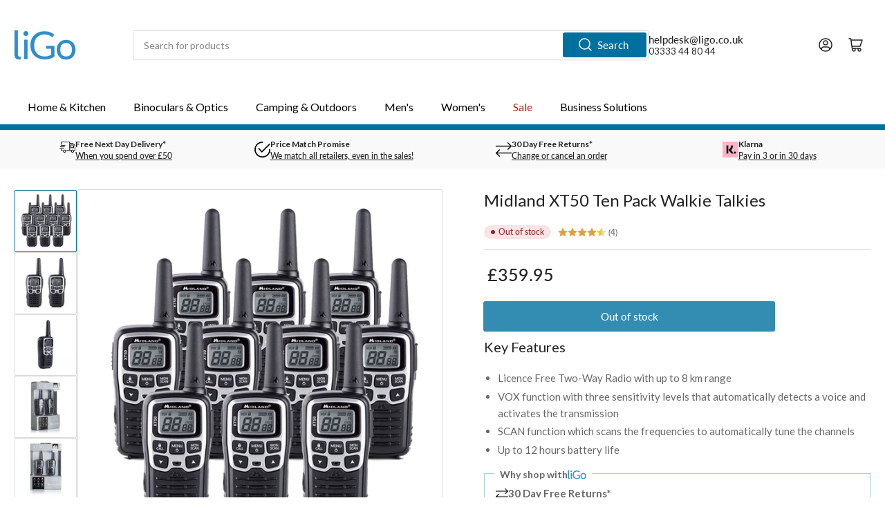

--- FILE ---
content_type: text/html; charset=utf-8
request_url: https://ligo.co.uk/products/midland-xt50-ten-pack-walkie-talkies
body_size: 96684
content:
<!doctype html>
<html class="no-js" lang="en">
<head>
<meta name="google-site-verification" content="3pV_wMUuUl2GdAM-apyQz1YWuBGO7Ap6-licbjZUYAs" />
<script src="//ligo.co.uk/cdn/shop/files/pandectes-rules.js?v=6697726112178669910"></script>
<script src="https://analytics.ahrefs.com/analytics.js" data-key="5h0gsrhIaRn/7jAE3TCPgQ" async></script>
  

  
	<meta charset="utf-8">

	<title>
		Midland XT50 Ten Pack Walkie Talkies - liGo.co.uk
</title>

	
		<meta name="description" content="Buy Midland XT50 Ten Pack Walkie Talkies at liGo. Best Prices Online for Two Way Radios. Price Match Promise &amp; Free UK Delivery!">
	

	


<meta property="og:site_name" content="liGo.co.uk">
<meta property="og:url" content="https://ligo.co.uk/products/midland-xt50-ten-pack-walkie-talkies">
<meta property="og:title" content="Midland XT50 Ten Pack Walkie Talkies - liGo.co.uk">
<meta property="og:type" content="product">
<meta property="og:description" content="Buy Midland XT50 Ten Pack Walkie Talkies at liGo. Best Prices Online for Two Way Radios. Price Match Promise &amp; Free UK Delivery!"><meta property="og:image" content="http://ligo.co.uk/cdn/shop/files/c1178-5-1.jpg?v=1695823392">
	<meta property="og:image:secure_url" content="https://ligo.co.uk/cdn/shop/files/c1178-5-1.jpg?v=1695823392">
	<meta property="og:image:width" content="900">
	<meta property="og:image:height" content="900"><meta property="og:price:amount" content="359.95">
	<meta property="og:price:currency" content="GBP"><meta name="twitter:card" content="summary_large_image">
<meta name="twitter:title" content="Midland XT50 Ten Pack Walkie Talkies - liGo.co.uk">
<meta name="twitter:description" content="Buy Midland XT50 Ten Pack Walkie Talkies at liGo. Best Prices Online for Two Way Radios. Price Match Promise &amp; Free UK Delivery!">


	<meta name="viewport" content="width=device-width, initial-scale=1">
	<link rel="canonical" href="https://ligo.co.uk/products/midland-xt50-ten-pack-walkie-talkies">

	<link rel="preconnect" href="//cdn.shopify.com" crossorigin>

	
		<link rel="preconnect" href="//fonts.shopifycdn.com" crossorigin>
	

	
	
		<link rel="preload" as="font" href="//ligo.co.uk/cdn/fonts/lato/lato_n4.c3b93d431f0091c8be23185e15c9d1fee1e971c5.woff2" type="font/woff2" crossorigin>
	
	
		<link rel="preload" as="font" href="//ligo.co.uk/cdn/fonts/lato/lato_n4.c3b93d431f0091c8be23185e15c9d1fee1e971c5.woff2" type="font/woff2" crossorigin>
	
	

	




<style data-shopify>
	@font-face {
  font-family: Lato;
  font-weight: 400;
  font-style: normal;
  font-display: swap;
  src: url("//ligo.co.uk/cdn/fonts/lato/lato_n4.c3b93d431f0091c8be23185e15c9d1fee1e971c5.woff2") format("woff2"),
       url("//ligo.co.uk/cdn/fonts/lato/lato_n4.d5c00c781efb195594fd2fd4ad04f7882949e327.woff") format("woff");
}

	@font-face {
  font-family: Lato;
  font-weight: 700;
  font-style: normal;
  font-display: swap;
  src: url("//ligo.co.uk/cdn/fonts/lato/lato_n7.900f219bc7337bc57a7a2151983f0a4a4d9d5dcf.woff2") format("woff2"),
       url("//ligo.co.uk/cdn/fonts/lato/lato_n7.a55c60751adcc35be7c4f8a0313f9698598612ee.woff") format("woff");
}

	@font-face {
  font-family: Lato;
  font-weight: 400;
  font-style: italic;
  font-display: swap;
  src: url("//ligo.co.uk/cdn/fonts/lato/lato_i4.09c847adc47c2fefc3368f2e241a3712168bc4b6.woff2") format("woff2"),
       url("//ligo.co.uk/cdn/fonts/lato/lato_i4.3c7d9eb6c1b0a2bf62d892c3ee4582b016d0f30c.woff") format("woff");
}

	@font-face {
  font-family: Lato;
  font-weight: 700;
  font-style: italic;
  font-display: swap;
  src: url("//ligo.co.uk/cdn/fonts/lato/lato_i7.16ba75868b37083a879b8dd9f2be44e067dfbf92.woff2") format("woff2"),
       url("//ligo.co.uk/cdn/fonts/lato/lato_i7.4c07c2b3b7e64ab516aa2f2081d2bb0366b9dce8.woff") format("woff");
}

	@font-face {
  font-family: Lato;
  font-weight: 400;
  font-style: normal;
  font-display: swap;
  src: url("//ligo.co.uk/cdn/fonts/lato/lato_n4.c3b93d431f0091c8be23185e15c9d1fee1e971c5.woff2") format("woff2"),
       url("//ligo.co.uk/cdn/fonts/lato/lato_n4.d5c00c781efb195594fd2fd4ad04f7882949e327.woff") format("woff");
}

	@font-face {
  font-family: Lato;
  font-weight: 700;
  font-style: normal;
  font-display: swap;
  src: url("//ligo.co.uk/cdn/fonts/lato/lato_n7.900f219bc7337bc57a7a2151983f0a4a4d9d5dcf.woff2") format("woff2"),
       url("//ligo.co.uk/cdn/fonts/lato/lato_n7.a55c60751adcc35be7c4f8a0313f9698598612ee.woff") format("woff");
}

	@font-face {
  font-family: Lato;
  font-weight: 400;
  font-style: italic;
  font-display: swap;
  src: url("//ligo.co.uk/cdn/fonts/lato/lato_i4.09c847adc47c2fefc3368f2e241a3712168bc4b6.woff2") format("woff2"),
       url("//ligo.co.uk/cdn/fonts/lato/lato_i4.3c7d9eb6c1b0a2bf62d892c3ee4582b016d0f30c.woff") format("woff");
}

	@font-face {
  font-family: Lato;
  font-weight: 700;
  font-style: italic;
  font-display: swap;
  src: url("//ligo.co.uk/cdn/fonts/lato/lato_i7.16ba75868b37083a879b8dd9f2be44e067dfbf92.woff2") format("woff2"),
       url("//ligo.co.uk/cdn/fonts/lato/lato_i7.4c07c2b3b7e64ab516aa2f2081d2bb0366b9dce8.woff") format("woff");
}

@font-face {
  font-family: Lato;
  font-weight: 500;
  font-style: normal;
  font-display: swap;
  src: url("//ligo.co.uk/cdn/fonts/lato/lato_n5.b2fec044fbe05725e71d90882e5f3b21dae2efbd.woff2") format("woff2"),
       url("//ligo.co.uk/cdn/fonts/lato/lato_n5.f25a9a5c73ff9372e69074488f99e8ac702b5447.woff") format("woff");
}

:root {
		--page-width: 146rem;
		--spacing-base-1: 2rem;

		--grid-desktop-horizontal-spacing: 20px;
		--grid-desktop-vertical-spacing: 20px;
		--grid-mobile-horizontal-spacing: 15px;
		--grid-mobile-vertical-spacing: 15px;

		--border-radius-base: 2px;
		--buttons-radius: 2px;
		--inputs-radius: 2px;
		--inputs-border-width: 1px;
		--inputs-border-opacity: .2;

		--color-base-white: #fff;
		--color-product-review-star: #ffc700;
		--color-base-text: 103, 103, 103;
		--color-base-text-alt: 35, 35, 35;
		--color-base-border: 218, 218, 218;
		--color-base-background-1: 255, 255, 255;
		--color-base-background-2: 255, 255, 255;
		--color-base-accent-1: 1, 112, 158;
		--color-base-accent-1-text: 255, 255, 255;
		--color-base-accent-2: 1, 112, 158;
		--color-base-accent-2-text: 255, 255, 255;
		--color-base-accent-3: 249, 249, 249;
		--color-base-accent-3-text: 35, 35, 35;

		
		--color-buttons-primary-background: 1, 112, 158;
		
		
		--color-buttons-primary-text: 255, 255, 255;
		
		
		--color-buttons-secondary-background: 47, 141, 205;
		
		
		--color-buttons-secondary-text: 255, 255, 255;
		

		--color-sale: rgba(127, 23, 14, 1.0);
		--color-sale-background: #ec6053;
		--color-error: rgba(146, 44, 44, 1.0);
		--color-error-background: #f7e5e5;
		--color-success: rgba(51, 114, 57, 1.0);
		--color-success-background: #ddf0df;
		--color-warning: rgba(189, 107, 27, 1.0);
		--color-warning-background: #f8e1cb;
		--color-preorder: rgba(40, 125, 255, 1.0);
		--color-preorder-background: #e5efff;
		--color-backorder: rgba(51, 114, 57, 1.0);
		--color-backorder-background: #ddf0df;
		--color-price: 35, 35, 35, 1.0;
		--color-price-discounted: 103, 103, 103, 1.0;

		--font-body-family: Lato, sans-serif;
		--font-body-style: normal;
		--font-body-weight: 400;
		--font-bolder-weight: 500;

		--font-heading-family: Lato, sans-serif;
		--font-heading-style: normal;
		--font-heading-weight: 400;

		--font-body-scale: 1.0;
		--font-heading-scale: 1.0;
		--font-heading-spacing: 0.0em;
		--font-heading-transform: none;
		--font-product-price-scale: 1.0;
		--font-product-price-grid-scale: 1.0;

		--font-buttons-family: Lato,sans-serif;
		--font-buttons-transform: none;

		--font-badges-transform: none;
	}
</style>


	<link href="//ligo.co.uk/cdn/shop/t/122/assets/base.css?v=541747811953515381768317439" rel="stylesheet" type="text/css" media="all" />

	<script src="//ligo.co.uk/cdn/shop/t/122/assets/pubsub.js?v=181476970042933095391768317439" defer="defer"></script>
	<script src="//ligo.co.uk/cdn/shop/t/122/assets/scripts.js?v=129429568288636034751768317439" defer="defer"></script>

	
		<link rel="icon" type="image/png" href="//ligo.co.uk/cdn/shop/files/ligo_l_favicon.png?crop=center&height=32&v=1701869086&width=32">
	

	<script>window.performance && window.performance.mark && window.performance.mark('shopify.content_for_header.start');</script><meta name="facebook-domain-verification" content="t4y06svkv3xibvd3dihdosvmcr79eq">
<meta name="google-site-verification" content="CstLAmciXnY4NAJtgQIs1RA79WyFDT3-wI_0V7uyjF4">
<meta id="shopify-digital-wallet" name="shopify-digital-wallet" content="/78784626995/digital_wallets/dialog">
<meta name="shopify-checkout-api-token" content="cf8084dcf345965fadc02041bd789314">
<meta id="in-context-paypal-metadata" data-shop-id="78784626995" data-venmo-supported="false" data-environment="production" data-locale="en_US" data-paypal-v4="true" data-currency="GBP">
<link rel="alternate" type="application/json+oembed" href="https://ligo.co.uk/products/midland-xt50-ten-pack-walkie-talkies.oembed">
<script async="async" src="/checkouts/internal/preloads.js?locale=en-GB"></script>
<link rel="preconnect" href="https://shop.app" crossorigin="anonymous">
<script async="async" src="https://shop.app/checkouts/internal/preloads.js?locale=en-GB&shop_id=78784626995" crossorigin="anonymous"></script>
<script id="apple-pay-shop-capabilities" type="application/json">{"shopId":78784626995,"countryCode":"GB","currencyCode":"GBP","merchantCapabilities":["supports3DS"],"merchantId":"gid:\/\/shopify\/Shop\/78784626995","merchantName":"liGo.co.uk","requiredBillingContactFields":["postalAddress","email","phone"],"requiredShippingContactFields":["postalAddress","email","phone"],"shippingType":"shipping","supportedNetworks":["visa","maestro","masterCard","amex","discover","elo"],"total":{"type":"pending","label":"liGo.co.uk","amount":"1.00"},"shopifyPaymentsEnabled":true,"supportsSubscriptions":true}</script>
<script id="shopify-features" type="application/json">{"accessToken":"cf8084dcf345965fadc02041bd789314","betas":["rich-media-storefront-analytics"],"domain":"ligo.co.uk","predictiveSearch":true,"shopId":78784626995,"locale":"en"}</script>
<script>var Shopify = Shopify || {};
Shopify.shop = "56db32-2.myshopify.com";
Shopify.locale = "en";
Shopify.currency = {"active":"GBP","rate":"1.0"};
Shopify.country = "GB";
Shopify.theme = {"name":"Darrens Edits","id":190158111095,"schema_name":"Athens","schema_version":"3.0.0","theme_store_id":1608,"role":"main"};
Shopify.theme.handle = "null";
Shopify.theme.style = {"id":null,"handle":null};
Shopify.cdnHost = "ligo.co.uk/cdn";
Shopify.routes = Shopify.routes || {};
Shopify.routes.root = "/";</script>
<script type="module">!function(o){(o.Shopify=o.Shopify||{}).modules=!0}(window);</script>
<script>!function(o){function n(){var o=[];function n(){o.push(Array.prototype.slice.apply(arguments))}return n.q=o,n}var t=o.Shopify=o.Shopify||{};t.loadFeatures=n(),t.autoloadFeatures=n()}(window);</script>
<script>
  window.ShopifyPay = window.ShopifyPay || {};
  window.ShopifyPay.apiHost = "shop.app\/pay";
  window.ShopifyPay.redirectState = null;
</script>
<script id="shop-js-analytics" type="application/json">{"pageType":"product"}</script>
<script defer="defer" async type="module" src="//ligo.co.uk/cdn/shopifycloud/shop-js/modules/v2/client.init-shop-cart-sync_C5BV16lS.en.esm.js"></script>
<script defer="defer" async type="module" src="//ligo.co.uk/cdn/shopifycloud/shop-js/modules/v2/chunk.common_CygWptCX.esm.js"></script>
<script type="module">
  await import("//ligo.co.uk/cdn/shopifycloud/shop-js/modules/v2/client.init-shop-cart-sync_C5BV16lS.en.esm.js");
await import("//ligo.co.uk/cdn/shopifycloud/shop-js/modules/v2/chunk.common_CygWptCX.esm.js");

  window.Shopify.SignInWithShop?.initShopCartSync?.({"fedCMEnabled":true,"windoidEnabled":true});

</script>
<script>
  window.Shopify = window.Shopify || {};
  if (!window.Shopify.featureAssets) window.Shopify.featureAssets = {};
  window.Shopify.featureAssets['shop-js'] = {"shop-cart-sync":["modules/v2/client.shop-cart-sync_ZFArdW7E.en.esm.js","modules/v2/chunk.common_CygWptCX.esm.js"],"init-fed-cm":["modules/v2/client.init-fed-cm_CmiC4vf6.en.esm.js","modules/v2/chunk.common_CygWptCX.esm.js"],"shop-button":["modules/v2/client.shop-button_tlx5R9nI.en.esm.js","modules/v2/chunk.common_CygWptCX.esm.js"],"shop-cash-offers":["modules/v2/client.shop-cash-offers_DOA2yAJr.en.esm.js","modules/v2/chunk.common_CygWptCX.esm.js","modules/v2/chunk.modal_D71HUcav.esm.js"],"init-windoid":["modules/v2/client.init-windoid_sURxWdc1.en.esm.js","modules/v2/chunk.common_CygWptCX.esm.js"],"shop-toast-manager":["modules/v2/client.shop-toast-manager_ClPi3nE9.en.esm.js","modules/v2/chunk.common_CygWptCX.esm.js"],"init-shop-email-lookup-coordinator":["modules/v2/client.init-shop-email-lookup-coordinator_B8hsDcYM.en.esm.js","modules/v2/chunk.common_CygWptCX.esm.js"],"init-shop-cart-sync":["modules/v2/client.init-shop-cart-sync_C5BV16lS.en.esm.js","modules/v2/chunk.common_CygWptCX.esm.js"],"avatar":["modules/v2/client.avatar_BTnouDA3.en.esm.js"],"pay-button":["modules/v2/client.pay-button_FdsNuTd3.en.esm.js","modules/v2/chunk.common_CygWptCX.esm.js"],"init-customer-accounts":["modules/v2/client.init-customer-accounts_DxDtT_ad.en.esm.js","modules/v2/client.shop-login-button_C5VAVYt1.en.esm.js","modules/v2/chunk.common_CygWptCX.esm.js","modules/v2/chunk.modal_D71HUcav.esm.js"],"init-shop-for-new-customer-accounts":["modules/v2/client.init-shop-for-new-customer-accounts_ChsxoAhi.en.esm.js","modules/v2/client.shop-login-button_C5VAVYt1.en.esm.js","modules/v2/chunk.common_CygWptCX.esm.js","modules/v2/chunk.modal_D71HUcav.esm.js"],"shop-login-button":["modules/v2/client.shop-login-button_C5VAVYt1.en.esm.js","modules/v2/chunk.common_CygWptCX.esm.js","modules/v2/chunk.modal_D71HUcav.esm.js"],"init-customer-accounts-sign-up":["modules/v2/client.init-customer-accounts-sign-up_CPSyQ0Tj.en.esm.js","modules/v2/client.shop-login-button_C5VAVYt1.en.esm.js","modules/v2/chunk.common_CygWptCX.esm.js","modules/v2/chunk.modal_D71HUcav.esm.js"],"shop-follow-button":["modules/v2/client.shop-follow-button_Cva4Ekp9.en.esm.js","modules/v2/chunk.common_CygWptCX.esm.js","modules/v2/chunk.modal_D71HUcav.esm.js"],"checkout-modal":["modules/v2/client.checkout-modal_BPM8l0SH.en.esm.js","modules/v2/chunk.common_CygWptCX.esm.js","modules/v2/chunk.modal_D71HUcav.esm.js"],"lead-capture":["modules/v2/client.lead-capture_Bi8yE_yS.en.esm.js","modules/v2/chunk.common_CygWptCX.esm.js","modules/v2/chunk.modal_D71HUcav.esm.js"],"shop-login":["modules/v2/client.shop-login_D6lNrXab.en.esm.js","modules/v2/chunk.common_CygWptCX.esm.js","modules/v2/chunk.modal_D71HUcav.esm.js"],"payment-terms":["modules/v2/client.payment-terms_CZxnsJam.en.esm.js","modules/v2/chunk.common_CygWptCX.esm.js","modules/v2/chunk.modal_D71HUcav.esm.js"]};
</script>
<script>(function() {
  var isLoaded = false;
  function asyncLoad() {
    if (isLoaded) return;
    isLoaded = true;
    var urls = ["https:\/\/shop.orderdeadline.com\/app\/frontend\/js\/order-deadline.min.js?shop=56db32-2.myshopify.com","https:\/\/sbzstag.cirkleinc.com\/?shop=56db32-2.myshopify.com","https:\/\/cdn.logbase.io\/lb-upsell-wrapper.js?shop=56db32-2.myshopify.com","https:\/\/d1o5e9vlirdalo.cloudfront.net\/vfLoader.js?pk=ligo\u0026e=prod\u0026shop=56db32-2.myshopify.com","https:\/\/schemaplusfiles.s3.amazonaws.com\/loader.min.js?shop=56db32-2.myshopify.com","https:\/\/dr4qe3ddw9y32.cloudfront.net\/awin-shopify-integration-code.js?aid=1246\u0026v=shopifyApp_5.2.3\u0026ts=1753090302560\u0026shop=56db32-2.myshopify.com","https:\/\/ecommplugins-scripts.trustpilot.com\/v2.1\/js\/header.min.js?settings=eyJrZXkiOiJ6QkNtT0VRREg5aDRPYVJrIn0=\u0026v=2.5\u0026shop=56db32-2.myshopify.com","https:\/\/ecommplugins-scripts.trustpilot.com\/v2.1\/js\/success.min.js?settings=eyJrZXkiOiJ6QkNtT0VRREg5aDRPYVJrIiwidCI6WyJvcmRlcnMvZnVsZmlsbGVkIl0sInYiOiIifQ==\u0026shop=56db32-2.myshopify.com","https:\/\/ecommplugins-trustboxsettings.trustpilot.com\/56db32-2.myshopify.com.js?settings=1753778943507\u0026shop=56db32-2.myshopify.com","https:\/\/uw-egcr.s3.eu-west-2.amazonaws.com\/egcr-badge-56db32-2.myshopify.com.js?shop=56db32-2.myshopify.com","https:\/\/s3.eu-west-1.amazonaws.com\/production-klarna-il-shopify-osm\/d3bc5d6366701989e2db5a93793900883f2d31a6\/56db32-2.myshopify.com-1768552427286.js?shop=56db32-2.myshopify.com"];
    for (var i = 0; i < urls.length; i++) {
      var s = document.createElement('script');
      s.type = 'text/javascript';
      s.async = true;
      s.src = urls[i];
      var x = document.getElementsByTagName('script')[0];
      x.parentNode.insertBefore(s, x);
    }
  };
  if(window.attachEvent) {
    window.attachEvent('onload', asyncLoad);
  } else {
    window.addEventListener('load', asyncLoad, false);
  }
})();</script>
<script id="__st">var __st={"a":78784626995,"offset":0,"reqid":"4f6edcfd-285b-4d82-887a-bf86ff799f50-1768817100","pageurl":"ligo.co.uk\/products\/midland-xt50-ten-pack-walkie-talkies","u":"9166d168c59c","p":"product","rtyp":"product","rid":8702293934387};</script>
<script>window.ShopifyPaypalV4VisibilityTracking = true;</script>
<script id="captcha-bootstrap">!function(){'use strict';const t='contact',e='account',n='new_comment',o=[[t,t],['blogs',n],['comments',n],[t,'customer']],c=[[e,'customer_login'],[e,'guest_login'],[e,'recover_customer_password'],[e,'create_customer']],r=t=>t.map((([t,e])=>`form[action*='/${t}']:not([data-nocaptcha='true']) input[name='form_type'][value='${e}']`)).join(','),a=t=>()=>t?[...document.querySelectorAll(t)].map((t=>t.form)):[];function s(){const t=[...o],e=r(t);return a(e)}const i='password',u='form_key',d=['recaptcha-v3-token','g-recaptcha-response','h-captcha-response',i],f=()=>{try{return window.sessionStorage}catch{return}},m='__shopify_v',_=t=>t.elements[u];function p(t,e,n=!1){try{const o=window.sessionStorage,c=JSON.parse(o.getItem(e)),{data:r}=function(t){const{data:e,action:n}=t;return t[m]||n?{data:e,action:n}:{data:t,action:n}}(c);for(const[e,n]of Object.entries(r))t.elements[e]&&(t.elements[e].value=n);n&&o.removeItem(e)}catch(o){console.error('form repopulation failed',{error:o})}}const l='form_type',E='cptcha';function T(t){t.dataset[E]=!0}const w=window,h=w.document,L='Shopify',v='ce_forms',y='captcha';let A=!1;((t,e)=>{const n=(g='f06e6c50-85a8-45c8-87d0-21a2b65856fe',I='https://cdn.shopify.com/shopifycloud/storefront-forms-hcaptcha/ce_storefront_forms_captcha_hcaptcha.v1.5.2.iife.js',D={infoText:'Protected by hCaptcha',privacyText:'Privacy',termsText:'Terms'},(t,e,n)=>{const o=w[L][v],c=o.bindForm;if(c)return c(t,g,e,D).then(n);var r;o.q.push([[t,g,e,D],n]),r=I,A||(h.body.append(Object.assign(h.createElement('script'),{id:'captcha-provider',async:!0,src:r})),A=!0)});var g,I,D;w[L]=w[L]||{},w[L][v]=w[L][v]||{},w[L][v].q=[],w[L][y]=w[L][y]||{},w[L][y].protect=function(t,e){n(t,void 0,e),T(t)},Object.freeze(w[L][y]),function(t,e,n,w,h,L){const[v,y,A,g]=function(t,e,n){const i=e?o:[],u=t?c:[],d=[...i,...u],f=r(d),m=r(i),_=r(d.filter((([t,e])=>n.includes(e))));return[a(f),a(m),a(_),s()]}(w,h,L),I=t=>{const e=t.target;return e instanceof HTMLFormElement?e:e&&e.form},D=t=>v().includes(t);t.addEventListener('submit',(t=>{const e=I(t);if(!e)return;const n=D(e)&&!e.dataset.hcaptchaBound&&!e.dataset.recaptchaBound,o=_(e),c=g().includes(e)&&(!o||!o.value);(n||c)&&t.preventDefault(),c&&!n&&(function(t){try{if(!f())return;!function(t){const e=f();if(!e)return;const n=_(t);if(!n)return;const o=n.value;o&&e.removeItem(o)}(t);const e=Array.from(Array(32),(()=>Math.random().toString(36)[2])).join('');!function(t,e){_(t)||t.append(Object.assign(document.createElement('input'),{type:'hidden',name:u})),t.elements[u].value=e}(t,e),function(t,e){const n=f();if(!n)return;const o=[...t.querySelectorAll(`input[type='${i}']`)].map((({name:t})=>t)),c=[...d,...o],r={};for(const[a,s]of new FormData(t).entries())c.includes(a)||(r[a]=s);n.setItem(e,JSON.stringify({[m]:1,action:t.action,data:r}))}(t,e)}catch(e){console.error('failed to persist form',e)}}(e),e.submit())}));const S=(t,e)=>{t&&!t.dataset[E]&&(n(t,e.some((e=>e===t))),T(t))};for(const o of['focusin','change'])t.addEventListener(o,(t=>{const e=I(t);D(e)&&S(e,y())}));const B=e.get('form_key'),M=e.get(l),P=B&&M;t.addEventListener('DOMContentLoaded',(()=>{const t=y();if(P)for(const e of t)e.elements[l].value===M&&p(e,B);[...new Set([...A(),...v().filter((t=>'true'===t.dataset.shopifyCaptcha))])].forEach((e=>S(e,t)))}))}(h,new URLSearchParams(w.location.search),n,t,e,['guest_login'])})(!0,!0)}();</script>
<script integrity="sha256-4kQ18oKyAcykRKYeNunJcIwy7WH5gtpwJnB7kiuLZ1E=" data-source-attribution="shopify.loadfeatures" defer="defer" src="//ligo.co.uk/cdn/shopifycloud/storefront/assets/storefront/load_feature-a0a9edcb.js" crossorigin="anonymous"></script>
<script crossorigin="anonymous" defer="defer" src="//ligo.co.uk/cdn/shopifycloud/storefront/assets/shopify_pay/storefront-65b4c6d7.js?v=20250812"></script>
<script data-source-attribution="shopify.dynamic_checkout.dynamic.init">var Shopify=Shopify||{};Shopify.PaymentButton=Shopify.PaymentButton||{isStorefrontPortableWallets:!0,init:function(){window.Shopify.PaymentButton.init=function(){};var t=document.createElement("script");t.src="https://ligo.co.uk/cdn/shopifycloud/portable-wallets/latest/portable-wallets.en.js",t.type="module",document.head.appendChild(t)}};
</script>
<script data-source-attribution="shopify.dynamic_checkout.buyer_consent">
  function portableWalletsHideBuyerConsent(e){var t=document.getElementById("shopify-buyer-consent"),n=document.getElementById("shopify-subscription-policy-button");t&&n&&(t.classList.add("hidden"),t.setAttribute("aria-hidden","true"),n.removeEventListener("click",e))}function portableWalletsShowBuyerConsent(e){var t=document.getElementById("shopify-buyer-consent"),n=document.getElementById("shopify-subscription-policy-button");t&&n&&(t.classList.remove("hidden"),t.removeAttribute("aria-hidden"),n.addEventListener("click",e))}window.Shopify?.PaymentButton&&(window.Shopify.PaymentButton.hideBuyerConsent=portableWalletsHideBuyerConsent,window.Shopify.PaymentButton.showBuyerConsent=portableWalletsShowBuyerConsent);
</script>
<script data-source-attribution="shopify.dynamic_checkout.cart.bootstrap">document.addEventListener("DOMContentLoaded",(function(){function t(){return document.querySelector("shopify-accelerated-checkout-cart, shopify-accelerated-checkout")}if(t())Shopify.PaymentButton.init();else{new MutationObserver((function(e,n){t()&&(Shopify.PaymentButton.init(),n.disconnect())})).observe(document.body,{childList:!0,subtree:!0})}}));
</script>
<link id="shopify-accelerated-checkout-styles" rel="stylesheet" media="screen" href="https://ligo.co.uk/cdn/shopifycloud/portable-wallets/latest/accelerated-checkout-backwards-compat.css" crossorigin="anonymous">
<style id="shopify-accelerated-checkout-cart">
        #shopify-buyer-consent {
  margin-top: 1em;
  display: inline-block;
  width: 100%;
}

#shopify-buyer-consent.hidden {
  display: none;
}

#shopify-subscription-policy-button {
  background: none;
  border: none;
  padding: 0;
  text-decoration: underline;
  font-size: inherit;
  cursor: pointer;
}

#shopify-subscription-policy-button::before {
  box-shadow: none;
}

      </style>

<script>window.performance && window.performance.mark && window.performance.mark('shopify.content_for_header.end');</script>

	<script>
		document.documentElement.className = document.documentElement.className.replace('no-js', 'js');
		if (Shopify.designMode) {
			document.documentElement.classList.add('shopify-design-mode');
		}
	</script><!-- BEGIN GCR Badge Code -->
<script src="https://apis.google.com/js/platform.js?onload=renderBadge" async defer></script>

<script>
  window.renderBadge = function() {
    var ratingBadgeContainer = document.createElement("div");
    document.body.appendChild(ratingBadgeContainer);
    window.gapi.load('ratingbadge', function() {
      window.gapi.ratingbadge.render(ratingBadgeContainer, {"merchant_id": 100633831});
            // OPTIONAL
            "position": "BOTTOM_LEFT"
    });
  }
</script>
<!-- END GCR Badge Code -->
<!-- BEGIN app block: shopify://apps/sami-product-labels/blocks/app-embed-block/b9b44663-5d51-4be1-8104-faedd68da8c5 --><script type="text/javascript">
  window.Samita = window.Samita || {};
  Samita.ProductLabels = Samita.ProductLabels || {};
  Samita.ProductLabels.locale  = {"shop_locale":{"locale":"en","enabled":true,"primary":true,"published":true}};
  Samita.ProductLabels.page = {title : document.title.replaceAll('"', "'"), href : window.location.href, type: "product", page_id: ""};
  Samita.ProductLabels.dataShop = Samita.ProductLabels.dataShop || {};Samita.ProductLabels.dataShop = {"install":1,"configuration":{"money_format":"£{{amount}}"},"pricing":{"plan":"GOLD","features":{"chose_product_form_collections_tag":true,"design_custom_unlimited_position":false,"design_countdown_timer_label_badge":true,"design_text_hover_label_badge":true,"label_display_product_page_first_image":true,"choose_product_variants":false,"choose_country_restriction":false,"conditions_specific_products":-1,"conditions_include_exclude_product_tag":true,"conditions_inventory_status":true,"conditions_sale_products":true,"conditions_customer_tag":true,"conditions_products_created_published":true,"conditions_set_visibility_date_time":true,"conditions_work_with_metafields":false,"images_samples":{"collections":["free_labels","custom","suggestions_for_you","all","valentine","beauty","new","newArrival","discount","sale","comboOffers","quality","bestseller","blackFriday","newYear","free","fewLeft"]},"badges_labels_conditions":{"fields":["ALL","PRODUCTS","TITLE","TYPE","VENDOR","VARIANT_PRICE","COMPARE_PRICE","SALE_PRICE","OPTION","TAG","WEIGHT","CREATE","PUBLISH","INVENTORY","VARIANT_INVENTORY","COLLECTIONS","CUSTOMER","CUSTOMER_TAG","CUSTOMER_ORDER_COUNT","CUSTOMER_TOTAL_SPENT","CUSTOMER_PURCHASE","CUSTOMER_COMPANY_NAME","PAGE","COUNTRY"]},"create_image_ai_generated":false}},"settings":{"notUseSearchFileApp":false,"general":{"maximum_condition":"3"},"watermark":true,"translations":{"default":{"Days":"d","Hours":"h","Minutes":"m","Seconds":"s"}},"image_creations":[]},"url":"56db32-2.myshopify.com","base_app_url":"https://label.samita.io/","app_url":"https://d3g7uyxz2n998u.cloudfront.net/","storefront_access_token":"5f10ce51e4ef7acb7ab66738134cb827"};Samita.ProductLabels.dataShop.configuration.money_format = "£{{amount}}";if (typeof Shopify!= "undefined" && Shopify?.theme?.role != "main") {Samita.ProductLabels.dataShop.settings.notUseSearchFileApp = false;}
  Samita.ProductLabels.theme_id =null;
  Samita.ProductLabels.products = Samita.ProductLabels.products || [];Samita.ProductLabels.product ={"id":8702293934387,"title":"Midland XT50 Ten Pack Walkie Talkies","handle":"midland-xt50-ten-pack-walkie-talkies","description":"\u003cdiv data-content-type=\"html\" data-appearance=\"default\" data-element=\"main\"\u003e\n\u003cdiv class=\"advanced-description\"\u003e\n\u003cp\u003eFully featured, and user-friendly, the Midland XT50 Walkie-Talkie is the ideal way to stay connected during outdoor adventures. At home, on the campsite, at a festival or hiking, the XT50 keeps you in touch. With 24 channels, 38 tones, range of up to 8km and 12 hours of battery life you will be well-equipped for license-free communication.\u003c\/p\u003e\n\u003chr\u003e\n\u003cdiv class=\"desc-right\"\u003e\n\u003cdiv class=\"large-6 large-push-6 columns\" style=\"text-align: start;\"\u003e\n\u003cimg src=\"https:\/\/cdn.shopify.com\/s\/files\/1\/0787\/8462\/6995\/files\/midland-xt50.jpg?v=1698405020\" data-mce-fragment=\"1\" alt=\"Midland XT50 walkie talkies\" style=\"margin-bottom: 16px; float: none;\" data-mce-src=\"https:\/\/cdn.shopify.com\/s\/files\/1\/0787\/8462\/6995\/files\/midland-xt50.jpg?v=1698405020\"\u003e\n\u003c\/div\u003e\n\u003cdiv class=\"large-6 large-pull-6 columns\"\u003e\n\u003ch5 class=\"blue\"\u003eUp to 8km Range\u003c\/h5\u003e\n\u003cp\u003eA reliable and user-friendly set of license-free PMR446s Walkie-Talkies, the Midland XT50 walkie-talkie is a practical choice for communication that performs well beyond the standards of normal amateur walkie-talkies. Boasting 24 PMR446 channels, to communicate freely, without a license, on different bands and frequencies, you can benefit from up to 8 km (in ideal conditions)! Further benefits include: 38 CTCSS tones and USB charging; 3 sensitivity levels of the VOX function; CALL function; and an impressive 12 hours of battery life.\u003c\/p\u003e\n\u003c\/div\u003e\n\u003c\/div\u003e\n\u003chr\u003e\n\u003cdiv class=\"desc-left\"\u003e\n\u003cdiv class=\"large-6 large-push-6 columns\" style=\"text-align: start;\"\u003e\u003cimg src=\"https:\/\/cdn.shopify.com\/s\/files\/1\/0787\/8462\/6995\/files\/ligo-packing-box.png?v=1698332616\" alt=\"liGo packaging box\" style=\"margin-bottom: 16px; float: none;\"\u003e\u003c\/div\u003e\n\u003cdiv class=\"large-6 large-pull-6 columns\"\u003e\n\u003ch5 class=\"blue\"\u003eWhat's in the box?\u003c\/h5\u003e\n\u003c\/div\u003e\n\u003c\/div\u003e\n\u003cdiv class=\"desc-left\"\u003e\n\u003cdiv class=\"large-6 large-pull-6 columns\"\u003e\n\u003cp\u003e• 10 x Midland XT50 Handsets\u003c\/p\u003e\n\u003cp\u003e• 10 x Belt clips\u003c\/p\u003e\n\u003cp\u003e• 10 x 700mAh Rechargeable battery packs\u003c\/p\u003e\n\u003cp\u003e• 5 x Double desktop charger\u003c\/p\u003e\n\u003cp\u003e• 5 x USB\/micro USB cable\u003c\/p\u003e\n\u003c\/div\u003e\n\u003c\/div\u003e\n\u003c\/div\u003e\n\u003c\/div\u003e","published_at":"2023-09-27T15:03:05+01:00","created_at":"2023-09-27T15:03:05+01:00","vendor":"Midland","type":"Two Way Radios","tags":["New Stock","Walkie Talkies"],"price":35995,"price_min":35995,"price_max":35995,"available":false,"price_varies":false,"compare_at_price":null,"compare_at_price_min":0,"compare_at_price_max":0,"compare_at_price_varies":false,"variants":[{"id":47032332583219,"title":"Default Title","option1":"Default Title","option2":null,"option3":null,"sku":"C1178x5","requires_shipping":true,"taxable":true,"featured_image":null,"available":false,"name":"Midland XT50 Ten Pack Walkie Talkies","public_title":null,"options":["Default Title"],"price":35995,"weight":0,"compare_at_price":null,"inventory_management":"shopify","barcode":null,"requires_selling_plan":false,"selling_plan_allocations":[],"quantity_rule":{"min":1,"max":null,"increment":1}}],"images":["\/\/ligo.co.uk\/cdn\/shop\/files\/c1178-5-1.jpg?v=1695823392","\/\/ligo.co.uk\/cdn\/shop\/files\/c1178-1_4.jpg?v=1695823392","\/\/ligo.co.uk\/cdn\/shop\/files\/c1178-2_4.jpg?v=1695823391","\/\/ligo.co.uk\/cdn\/shop\/files\/c1178-3_4.jpg?v=1695823391","\/\/ligo.co.uk\/cdn\/shop\/files\/c1178-4_4.jpg?v=1695823393","\/\/ligo.co.uk\/cdn\/shop\/files\/c1178-5_4.jpg?v=1695823392","\/\/ligo.co.uk\/cdn\/shop\/files\/c1178-6_4.jpg?v=1695823391","\/\/ligo.co.uk\/cdn\/shop\/files\/c1178-7_4.jpg?v=1695823392","\/\/ligo.co.uk\/cdn\/shop\/files\/c1178-8_4.jpg?v=1695823391","\/\/ligo.co.uk\/cdn\/shop\/files\/c1178-9_4.jpg?v=1695823391"],"featured_image":"\/\/ligo.co.uk\/cdn\/shop\/files\/c1178-5-1.jpg?v=1695823392","options":["Title"],"media":[{"alt":"Midland XT50 Ten Pack Walkie Talkies Two Way Radios Midland   ","id":35024692052275,"position":1,"preview_image":{"aspect_ratio":1.0,"height":900,"width":900,"src":"\/\/ligo.co.uk\/cdn\/shop\/files\/c1178-5-1.jpg?v=1695823392"},"aspect_ratio":1.0,"height":900,"media_type":"image","src":"\/\/ligo.co.uk\/cdn\/shop\/files\/c1178-5-1.jpg?v=1695823392","width":900},{"alt":"Midland XT50 Ten Pack Walkie Talkies Two Way Radios Midland   ","id":35024692085043,"position":2,"preview_image":{"aspect_ratio":1.0,"height":900,"width":900,"src":"\/\/ligo.co.uk\/cdn\/shop\/files\/c1178-1_4.jpg?v=1695823392"},"aspect_ratio":1.0,"height":900,"media_type":"image","src":"\/\/ligo.co.uk\/cdn\/shop\/files\/c1178-1_4.jpg?v=1695823392","width":900},{"alt":"Midland XT50 Ten Pack Walkie Talkies Two Way Radios Midland   ","id":35024692117811,"position":3,"preview_image":{"aspect_ratio":1.0,"height":900,"width":900,"src":"\/\/ligo.co.uk\/cdn\/shop\/files\/c1178-2_4.jpg?v=1695823391"},"aspect_ratio":1.0,"height":900,"media_type":"image","src":"\/\/ligo.co.uk\/cdn\/shop\/files\/c1178-2_4.jpg?v=1695823391","width":900},{"alt":"Midland XT50 Ten Pack Walkie Talkies Two Way Radios Midland   ","id":35024692150579,"position":4,"preview_image":{"aspect_ratio":1.0,"height":900,"width":900,"src":"\/\/ligo.co.uk\/cdn\/shop\/files\/c1178-3_4.jpg?v=1695823391"},"aspect_ratio":1.0,"height":900,"media_type":"image","src":"\/\/ligo.co.uk\/cdn\/shop\/files\/c1178-3_4.jpg?v=1695823391","width":900},{"alt":"Midland XT50 Ten Pack Walkie Talkies Two Way Radios Midland   ","id":35024692183347,"position":5,"preview_image":{"aspect_ratio":1.0,"height":900,"width":900,"src":"\/\/ligo.co.uk\/cdn\/shop\/files\/c1178-4_4.jpg?v=1695823393"},"aspect_ratio":1.0,"height":900,"media_type":"image","src":"\/\/ligo.co.uk\/cdn\/shop\/files\/c1178-4_4.jpg?v=1695823393","width":900},{"alt":"Midland XT50 Ten Pack Walkie Talkies Two Way Radios Midland   ","id":35024692216115,"position":6,"preview_image":{"aspect_ratio":1.0,"height":900,"width":900,"src":"\/\/ligo.co.uk\/cdn\/shop\/files\/c1178-5_4.jpg?v=1695823392"},"aspect_ratio":1.0,"height":900,"media_type":"image","src":"\/\/ligo.co.uk\/cdn\/shop\/files\/c1178-5_4.jpg?v=1695823392","width":900},{"alt":"Midland XT50 Ten Pack Walkie Talkies Two Way Radios Midland   ","id":35024692248883,"position":7,"preview_image":{"aspect_ratio":1.0,"height":900,"width":900,"src":"\/\/ligo.co.uk\/cdn\/shop\/files\/c1178-6_4.jpg?v=1695823391"},"aspect_ratio":1.0,"height":900,"media_type":"image","src":"\/\/ligo.co.uk\/cdn\/shop\/files\/c1178-6_4.jpg?v=1695823391","width":900},{"alt":"Midland XT50 Ten Pack Walkie Talkies Two Way Radios Midland   ","id":35024692281651,"position":8,"preview_image":{"aspect_ratio":1.0,"height":900,"width":900,"src":"\/\/ligo.co.uk\/cdn\/shop\/files\/c1178-7_4.jpg?v=1695823392"},"aspect_ratio":1.0,"height":900,"media_type":"image","src":"\/\/ligo.co.uk\/cdn\/shop\/files\/c1178-7_4.jpg?v=1695823392","width":900},{"alt":"Midland XT50 Ten Pack Walkie Talkies Two Way Radios Midland   ","id":35024692314419,"position":9,"preview_image":{"aspect_ratio":1.0,"height":900,"width":900,"src":"\/\/ligo.co.uk\/cdn\/shop\/files\/c1178-8_4.jpg?v=1695823391"},"aspect_ratio":1.0,"height":900,"media_type":"image","src":"\/\/ligo.co.uk\/cdn\/shop\/files\/c1178-8_4.jpg?v=1695823391","width":900},{"alt":"Midland XT50 Ten Pack Walkie Talkies Two Way Radios Midland   ","id":35024692379955,"position":10,"preview_image":{"aspect_ratio":1.0,"height":900,"width":900,"src":"\/\/ligo.co.uk\/cdn\/shop\/files\/c1178-9_4.jpg?v=1695823391"},"aspect_ratio":1.0,"height":900,"media_type":"image","src":"\/\/ligo.co.uk\/cdn\/shop\/files\/c1178-9_4.jpg?v=1695823391","width":900}],"requires_selling_plan":false,"selling_plan_groups":[],"content":"\u003cdiv data-content-type=\"html\" data-appearance=\"default\" data-element=\"main\"\u003e\n\u003cdiv class=\"advanced-description\"\u003e\n\u003cp\u003eFully featured, and user-friendly, the Midland XT50 Walkie-Talkie is the ideal way to stay connected during outdoor adventures. At home, on the campsite, at a festival or hiking, the XT50 keeps you in touch. With 24 channels, 38 tones, range of up to 8km and 12 hours of battery life you will be well-equipped for license-free communication.\u003c\/p\u003e\n\u003chr\u003e\n\u003cdiv class=\"desc-right\"\u003e\n\u003cdiv class=\"large-6 large-push-6 columns\" style=\"text-align: start;\"\u003e\n\u003cimg src=\"https:\/\/cdn.shopify.com\/s\/files\/1\/0787\/8462\/6995\/files\/midland-xt50.jpg?v=1698405020\" data-mce-fragment=\"1\" alt=\"Midland XT50 walkie talkies\" style=\"margin-bottom: 16px; float: none;\" data-mce-src=\"https:\/\/cdn.shopify.com\/s\/files\/1\/0787\/8462\/6995\/files\/midland-xt50.jpg?v=1698405020\"\u003e\n\u003c\/div\u003e\n\u003cdiv class=\"large-6 large-pull-6 columns\"\u003e\n\u003ch5 class=\"blue\"\u003eUp to 8km Range\u003c\/h5\u003e\n\u003cp\u003eA reliable and user-friendly set of license-free PMR446s Walkie-Talkies, the Midland XT50 walkie-talkie is a practical choice for communication that performs well beyond the standards of normal amateur walkie-talkies. Boasting 24 PMR446 channels, to communicate freely, without a license, on different bands and frequencies, you can benefit from up to 8 km (in ideal conditions)! Further benefits include: 38 CTCSS tones and USB charging; 3 sensitivity levels of the VOX function; CALL function; and an impressive 12 hours of battery life.\u003c\/p\u003e\n\u003c\/div\u003e\n\u003c\/div\u003e\n\u003chr\u003e\n\u003cdiv class=\"desc-left\"\u003e\n\u003cdiv class=\"large-6 large-push-6 columns\" style=\"text-align: start;\"\u003e\u003cimg src=\"https:\/\/cdn.shopify.com\/s\/files\/1\/0787\/8462\/6995\/files\/ligo-packing-box.png?v=1698332616\" alt=\"liGo packaging box\" style=\"margin-bottom: 16px; float: none;\"\u003e\u003c\/div\u003e\n\u003cdiv class=\"large-6 large-pull-6 columns\"\u003e\n\u003ch5 class=\"blue\"\u003eWhat's in the box?\u003c\/h5\u003e\n\u003c\/div\u003e\n\u003c\/div\u003e\n\u003cdiv class=\"desc-left\"\u003e\n\u003cdiv class=\"large-6 large-pull-6 columns\"\u003e\n\u003cp\u003e• 10 x Midland XT50 Handsets\u003c\/p\u003e\n\u003cp\u003e• 10 x Belt clips\u003c\/p\u003e\n\u003cp\u003e• 10 x 700mAh Rechargeable battery packs\u003c\/p\u003e\n\u003cp\u003e• 5 x Double desktop charger\u003c\/p\u003e\n\u003cp\u003e• 5 x USB\/micro USB cable\u003c\/p\u003e\n\u003c\/div\u003e\n\u003c\/div\u003e\n\u003c\/div\u003e\n\u003c\/div\u003e"};
    Samita.ProductLabels.product.collections =[462622458163,473206161715,473206653235,473210290483,473210650931,462622490931,462624063795];
    Samita.ProductLabels.product.metafields = {};
    Samita.ProductLabels.product.variants = [{
          "id":47032332583219,
          "title":"Default Title",
          "name":null,
          "compare_at_price":null,
          "price":35995,
          "available":false,
          "weight":0,
          "sku":"C1178x5",
          "inventory_quantity":0,
          "metafields":{}
        }];if (typeof Shopify!= "undefined" && Shopify?.theme?.id == 165505106227) {Samita.ProductLabels.themeInfo = {"id":165505106227,"name":"Pre-PDP Redesign April 24","role":"unpublished","theme_store_id":1608,"theme_name":"Athens","theme_version":"2.0.0"};}if (typeof Shopify!= "undefined" && Shopify?.theme?.id == 167425311027) {Samita.ProductLabels.themeInfo = {"id":167425311027,"name":"Athens 2.0.0","role":"unpublished","theme_store_id":1608,"theme_name":"Athens","theme_version":"2.0.0"};}if (typeof Shopify!= "undefined" && Shopify?.theme?.id == 167832912179) {Samita.ProductLabels.themeInfo = {"id":167832912179,"name":"Athens 2.2.0 (Pre Removing pubdate)","role":"unpublished","theme_store_id":1608,"theme_name":"Athens","theme_version":"2.2.0"};}if (typeof Shopify!= "undefined" && Shopify?.theme?.id == 169194193203) {Samita.ProductLabels.themeInfo = {"id":169194193203,"name":"Athens 2.2.0","role":"unpublished","theme_store_id":1608,"theme_name":"Athens","theme_version":"2.2.0"};}if (typeof Shopify!= "undefined" && Shopify?.theme?.id == 171079794995) {Samita.ProductLabels.themeInfo = {"id":171079794995,"name":"Athens 2.5.0","role":"unpublished","theme_store_id":1608,"theme_name":"Athens","theme_version":"2.5.0"};}if (typeof Shopify!= "undefined" && Shopify?.theme?.id == 171833426227) {Samita.ProductLabels.themeInfo = {"id":171833426227,"name":"Athens 2.6.0","role":"unpublished","theme_store_id":1608,"theme_name":"Athens","theme_version":"2.6.0"};}if (typeof Shopify!= "undefined" && Shopify?.theme?.id == 176981115255) {Samita.ProductLabels.themeInfo = {"id":176981115255,"name":"Athens 3.0.0","role":"unpublished","theme_store_id":1608,"theme_name":"Athens","theme_version":"3.0.0"};}if (typeof Shopify!= "undefined" && Shopify?.theme?.id == 164059185459) {Samita.ProductLabels.theme = {"selectors":{"product":{"elementSelectors":[".product-top",".Product",".product-detail",".product-page-container","#ProductSection-product-template","#shopify-section-product-template",".product:not(.featured-product,.slick-slide)",".product-main",".grid:not(.product-grid,.sf-grid,.featured-product)",".grid.product-single","#__pf",".gfqv-product-wrapper",".ga-product",".t4s-container",".gCartItem, .flexRow.noGutter, .cart__row, .line-item, .cart-item, .cart-row, .CartItem, .cart-line-item, .cart-table tbody tr, .container-indent table tbody tr"],"notShowCustomBlocks":".variant-swatch__item,.fera-productReviews-review,share-button,.hdt-variant-picker,.col-story-block","link":"[samitaPL-product-link], h3[data-href*=\"/products/\"], div[data-href*=\"/products/\"], a.product-block__link[href*=\"/products/\"], a.indiv-product__link[href*=\"/products/\"], a.thumbnail__link[href*=\"/products/\"], a.product-item__link[href*=\"/products/\"], a.product-card__link[href*=\"/products/\"], a.product-card-link[href*=\"/products/\"], a.product-block__image__link[href*=\"/products/\"], a.stretched-link[href*=\"/products/\"], a.grid-product__link[href*=\"/products/\"], a.product-grid-item--link[href*=\"/products/\"], a.product-link[href*=\"/products/\"], a.product__link[href*=\"/products/\"], a.full-unstyled-link[href*=\"/products/\"], a.grid-item__link[href*=\"/products/\"], a.grid-product__link[href*=\"/products/\"], a[data-product-page-link][href*=\"/products/\"], a[href*=\"/products/\"]:not(.logo-bar__link,.ButtonGroup__Item.Button,.menu-promotion__link,.site-nav__link,.mobile-nav__link,.hero__sidebyside-image-link,.announcement-link,.breadcrumbs-list__link,.single-level-link,.d-none,.icon-twitter,.icon-facebook,.icon-pinterest,#btn,.list-menu__item.link.link--tex,.btnProductQuickview,.index-banner-slides-each,.global-banner-switch,.sub-nav-item-link,.announcement-bar__link)","signal":"[data-product-handle], [data-product-id]","notSignal":":not([data-section-id=\"product-recommendations\"],[data-section-type=\"product-recommendations\"],#product-area,#looxReviews)","priceSelectors":[".product-option .cvc-money","#ProductPrice-product-template",".product-block--price",".price-list","#ProductPrice",".product-price",".product__price—reg","#productPrice-product-template",".product__current-price",".product-thumb-caption-price-current",".product-item-caption-price-current",".grid-product__price,.product__price","span.price","span.product-price",".productitem--price",".product-pricing","div.price","span.money",".product-item__price",".product-list-item-price","p.price",".product-meta__prices","div.product-price","span#price",".price.money","h3.price","a.price",".price-area",".product-item-price",".pricearea",".collectionGrid .collectionBlock-info > p","#ComparePrice",".product--price-wrapper",".product-page--price-wrapper",".color--shop-accent.font-size--s.t--meta.f--main",".ComparePrice",".ProductPrice",".prodThumb .title span:last-child",".price",".product-single__price-product-template",".product-info-price",".price-money",".prod-price","#price-field",".product-grid--price",".prices,.pricing","#product-price",".money-styling",".compare-at-price",".product-item--price",".card__price",".product-card__price",".product-price__price",".product-item__price-wrapper",".product-single__price",".grid-product__price-wrap","a.grid-link p.grid-link__meta",".product__prices","#comparePrice-product-template","dl[class*=\"price\"]","div[class*=\"price\"]",".gl-card-pricing",".ga-product_price-container"],"titleSelectors":[".prod-title",".product-block--title",".product-info__title",".product-thumbnail__title",".product-card__title","div.product__title",".card__heading.h5",".cart-item__name.h4",".spf-product-card__title.h4",".gl-card-title",".ga-product_title"],"imageSelectors":[".rebuy-product-image img",".aspect-ratio img",".card-media-image",".gitem-img",".card__media img",".image__inner img",".snize-thumbnail",".zoomImg",".spf-product-card__image",".boost-pfs-filter-product-item-main-image",".pwzrswiper-slide > img",".product__image-wrapper img",".grid__image-ratio",".product__media img",".AspectRatio > img",".product__media img",".rimage-wrapper > img",".ProductItem__Image",".img-wrapper img",".aspect-ratio img",".product-card__image-wrapper > .product-card__image",".ga-products_image img",".image__container",".image-wrap .grid-product__image",".boost-sd__product-image img",".box-ratio > img",".image-cell img.card__image","img[src*=\"cdn.shopify.com\"][src*=\"/products/\"]","img[srcset*=\"cdn.shopify.com\"][srcset*=\"/products/\"]","img[data-srcset*=\"cdn.shopify.com\"][data-srcset*=\"/products/\"]","img[data-src*=\"cdn.shopify.com\"][data-src*=\"/products/\"]","img[data-srcset*=\"cdn.shopify.com\"][data-srcset*=\"/products/\"]","img[srcset*=\"cdn.shopify.com\"][src*=\"no-image\"]",".product-card__image > img",".product-image-main .image-wrap",".grid-product__image",".media > img","img[srcset*=\"cdn/shop/products/\"]","[data-bgset*=\"cdn.shopify.com\"][data-bgset*=\"/products/\"] > [data-bgset*=\"cdn.shopify.com\"][data-bgset*=\"/products/\"]","[data-bgset*=\"cdn.shopify.com\"][data-bgset*=\"/products/\"]","img[src*=\"cdn.shopify.com\"][src*=\"no-image\"]","img[src*=\"cdn/shop/products/\"]",".ga-product_image",".gfqv-product-image"],"media":".card__inner,.spf-product-card__inner","soldOutBadge":".tag.tag--rectangle, .grid-product__tag--sold-out","paymentButton":".shopify-payment-button, .product-form--smart-payment-buttons, .lh-wrap-buynow, .wx-checkout-btn","formSelectors":["form.product-form","form.product_form","form.t4s-form__product",".product-single__form",".shopify-product-form","#shopify-section-product-template form[action*=\"/cart/add\"]","form[action*=\"/cart/add\"]:not(.form-card)",".ga-products-table li.ga-product",".pf-product-form"],"variantActivator":".product__swatches [data-swatch-option], .swatch-view-item, variant-radios input, .swatch__container .swatch__option, .gf_swatches .gf_swatch, .product-form__controls-group-options select, ul.clickyboxes li, .pf-variant-select, ul.swatches-select li, .product-options__value, .form-check-swatch, button.btn.swatch select.product__variant, .pf-container a, button.variant.option, ul.js-product__variant--container li, .variant-input, .product-variant > ul > li  ,.input--dropdown, .HorizontalList > li, .product-single__swatch__item, .globo-swatch-list ul.value > .select-option, .form-swatch-item, .selector-wrapper select, select.pf-input, ul.swatches-select > li.nt-swatch.swatch_pr_item, ul.gfqv-swatch-values > li, .lh-swatch-select, .swatch-image, .variant-image-swatch, #option-size, .selector-wrapper .replaced, .regular-select-content > .regular-select-item, .radios--input, ul.swatch-view > li > .swatch-selector ,.single-option-selector, .swatch-element input, [data-product-option], .single-option-selector__radio, [data-index^=\"option\"], .SizeSwatchList input, .swatch-panda input[type=radio], .swatch input, .swatch-element input[type=radio], select[id*=\"product-select-\"], select[id|=\"product-select-option\"], [id|=\"productSelect-product\"], [id|=\"ProductSelect-option\"],select[id|=\"product-variants-option\"],select[id|=\"sca-qv-product-selected-option\"],select[id*=\"product-variants-\"],select[id|=\"product-selectors-option\"],select[id|=\"variant-listbox-option\"],select[id|=\"id-option\"],select[id|=\"SingleOptionSelector\"], .variant-input-wrap input, [data-action=\"select-value\"]","variant":".variant-selection__variants, .product-variant-id, .product-form__variants, .ga-product_variant_select, select[name=\"id\"], input[name=\"id\"], .qview-variants > select, select[name=\"id[]\"]","variantIdByAttribute":"swatch-current-variant","quantity":".gInputElement, [name=\"qty\"], [name=\"quantity\"]","quantityWrapper":"#Quantity, input.quantity-selector.quantity-input, [data-quantity-input-wrapper], .product-form__quantity-selector, .product-form__item--quantity, .ProductForm__QuantitySelector, .quantity-product-template, .product-qty, .qty-selection, .product__quantity, .js-qty__num","productAddToCartBtnSelectors":[".product-form__cart-submit",".add-to-cart-btn",".product__add-to-cart-button","#AddToCart--product-template","#addToCart","#AddToCart-product-template","#AddToCart",".add_to_cart",".product-form--atc-button","#AddToCart-product",".AddtoCart","button.btn-addtocart",".product-submit","[name=\"add\"]","[type=\"submit\"]",".product-form__add-button",".product-form--add-to-cart",".btn--add-to-cart",".button-cart",".action-button > .add-to-cart","button.btn--tertiary.add-to-cart",".form-actions > button.button",".gf_add-to-cart",".zend_preorder_submit_btn",".gt_button",".wx-add-cart-btn",".previewer_add-to-cart_btn > button",".qview-btn-addtocart",".ProductForm__AddToCart",".button--addToCart","#AddToCartDesk","[data-pf-type=\"ProductATC\"]"],"customAddEl":{"productPageSameLevel":true,"collectionPageSameLevel":true,"cartPageSameLevel":false},"cart":{"buttonOpenCartDrawer":"","drawerForm":".ajax-cart__form, #CartDrawer-Form, #cart , #theme-ajax-cart, form[action*=\"/cart\"]:not([action*=\"/cart/add\"]):not([hidden])","form":"body","rowSelectors":["gCartItem","flexRow.noGutter","cart__row","line-item","cart-item","cart-row","CartItem","cart-line-item","cart-table tbody tr","container-indent table tbody tr"],"price":"td.cart-item__details > div.product-option"},"collection":{"positionBadgeImageWrapper":"","positionBadgeTitleWrapper":"","positionBadgePriceWrapper":"","notElClass":["cart-item-list__body","product-list","samitaPL-card-list","cart-items-con","boost-pfs-search-suggestion-group","collection","pf-slide","boost-sd__cart-body","boost-sd__product-list","snize-search-results-content","productGrid","footer__links","header__links-list","cartitems--list","Cart__ItemList","minicart-list-prd","mini-cart-item","mini-cart__line-item-list","cart-items","grid","products","ajax-cart__form","hero__link","collection__page-products","cc-filters-results","footer-sect","collection-grid","card-list","page-width","collection-template","mobile-nav__sublist","product-grid","site-nav__dropdown","search__results","product-recommendations"]},"quickView":{"activator":"a.quickview-icon.quickview, .qv-icon, .previewer-button, .sca-qv-button, .product-item__action-button[data-action=\"open-modal\"], .boost-pfs-quickview-btn, .collection-product[data-action=\"show-product\"], button.product-item__quick-shop-button, .product-item__quick-shop-button-wrapper, .open-quick-view, .product-item__action-button[data-action=\"open-modal\"], .tt-btn-quickview, .product-item-quick-shop .available, .quickshop-trigger, .productitem--action-trigger:not(.productitem--action-atc), .quick-product__btn, .thumbnail, .quick_shop, a.sca-qv-button, .overlay, .quick-view, .open-quick-view, [data-product-card-link], a[rel=\"quick-view\"], a.quick-buy, div.quickview-button > a, .block-inner a.more-info, .quick-shop-modal-trigger, a.quick-view-btn, a.spo-quick-view, div.quickView-button, a.product__label--quick-shop, span.trigger-quick-view, a.act-quickview-button, a.product-modal, [data-quickshop-full], [data-quickshop-slim], [data-quickshop-trigger]","productForm":".qv-form, .qview-form, .description-wrapper_content, .wx-product-wrapper, #sca-qv-add-item-form, .product-form, #boost-pfs-quickview-cart-form, .product.preview .shopify-product-form, .product-details__form, .gfqv-product-form, #ModalquickView form#modal_quick_view, .quick-shop-modal form[action*=\"/cart/add\"], #quick-shop-modal form[action*=\"/cart/add\"], .white-popup.quick-view form[action*=\"/cart/add\"], .quick-view form[action*=\"/cart/add\"], [id*=\"QuickShopModal-\"] form[action*=\"/cart/add\"], .quick-shop.active form[action*=\"/cart/add\"], .quick-view-panel form[action*=\"/cart/add\"], .content.product.preview form[action*=\"/cart/add\"], .quickView-wrap form[action*=\"/cart/add\"], .quick-modal form[action*=\"/cart/add\"], #colorbox form[action*=\"/cart/add\"], .product-quick-view form[action*=\"/cart/add\"], .quickform, .modal--quickshop-full, .modal--quickshop form[action*=\"/cart/add\"], .quick-shop-form, .fancybox-inner form[action*=\"/cart/add\"], #quick-view-modal form[action*=\"/cart/add\"], [data-product-modal] form[action*=\"/cart/add\"], .modal--quick-shop.modal--is-active form[action*=\"/cart/add\"]","appVariantActivator":".previewer_options","appVariantSelector":".full_info, [data-behavior=\"previewer_link\"]","appButtonClass":["sca-qv-cartbtn","qview-btn","btn--fill btn--regular"]},"customImgEl":".card-media"}},"integrateApps":["globo.relatedproduct.loaded","globoFilterQuickviewRenderCompleted","globoFilterRenderSearchCompleted","globoFilterRenderCompleted","shopify:block:select","vsk:product:changed","collectionUpdate"],"theme_store_id":1608,"theme_name":"Athens"};}if (typeof Shopify!= "undefined" && Shopify?.theme?.id == 165505106227) {Samita.ProductLabels.theme = {"selectors":{"product":{"elementSelectors":[".product-top",".Product",".product-detail",".product-page-container","#ProductSection-product-template","#shopify-section-product-template",".product:not(.featured-product,.slick-slide)",".product-main",".grid:not(.product-grid,.sf-grid,.featured-product)",".grid.product-single","#__pf",".gfqv-product-wrapper",".ga-product",".t4s-container",".gCartItem, .flexRow.noGutter, .cart__row, .line-item, .cart-item, .cart-row, .CartItem, .cart-line-item, .cart-table tbody tr, .container-indent table tbody tr"],"notShowCustomBlocks":".variant-swatch__item,.swatch-element,.fera-productReviews-review,share-button,.hdt-variant-picker,.col-story-block,.lightly-spaced-row","link":"[samitaPL-product-link], h3[data-href*=\"/products/\"], div[data-href*=\"/products/\"], a.product-block__link[href*=\"/products/\"], a.indiv-product__link[href*=\"/products/\"], a.thumbnail__link[href*=\"/products/\"], a.product-item__link[href*=\"/products/\"], a.product-card__link[href*=\"/products/\"], a.product-card-link[href*=\"/products/\"], a.product-block__image__link[href*=\"/products/\"], a.stretched-link[href*=\"/products/\"], a.grid-product__link[href*=\"/products/\"], a.product-grid-item--link[href*=\"/products/\"], a.product-link[href*=\"/products/\"], a.product__link[href*=\"/products/\"], a.full-unstyled-link[href*=\"/products/\"], a.grid-item__link[href*=\"/products/\"], a.grid-product__link[href*=\"/products/\"], a[data-product-page-link][href*=\"/products/\"], a[href*=\"/products/\"]:not(.logo-bar__link,.ButtonGroup__Item.Button,.menu-promotion__link,.site-nav__link,.mobile-nav__link,.hero__sidebyside-image-link,.announcement-link,.breadcrumbs-list__link,.single-level-link,.d-none,.icon-twitter,.icon-facebook,.icon-pinterest,#btn,.list-menu__item.link.link--tex,.btnProductQuickview,.index-banner-slides-each,.global-banner-switch,.sub-nav-item-link,.announcement-bar__link,.Carousel__Cell,.Heading,.facebook,.twitter,.pinterest,.loyalty-redeem-product-title,.breadcrumbs__link,.btn-slide,.h2m-menu-item-inner--sub,.glink)","signal":"[data-product-handle], [data-product-id]","notSignal":":not([data-section-id=\"product-recommendations\"],[data-section-type=\"product-recommendations\"],#product-area,#looxReviews)","priceSelectors":[".product-option .cvc-money","#ProductPrice-product-template",".product-block--price",".price-list","#ProductPrice",".product-price",".product__price—reg","#productPrice-product-template",".product__current-price",".product-thumb-caption-price-current",".product-item-caption-price-current",".grid-product__price,.product__price","span.price","span.product-price",".productitem--price",".product-pricing","div.price","span.money",".product-item__price",".product-list-item-price","p.price",".product-meta__prices","div.product-price","span#price",".price.money","h3.price","a.price",".price-area",".product-item-price",".pricearea",".collectionGrid .collectionBlock-info > p","#ComparePrice",".product--price-wrapper",".product-page--price-wrapper",".color--shop-accent.font-size--s.t--meta.f--main",".ComparePrice",".ProductPrice",".prodThumb .title span:last-child",".price",".product-single__price-product-template",".product-info-price",".price-money",".prod-price","#price-field",".product-grid--price",".prices,.pricing","#product-price",".money-styling",".compare-at-price",".product-item--price",".card__price",".product-card__price",".product-price__price",".product-item__price-wrapper",".product-single__price",".grid-product__price-wrap","a.grid-link p.grid-link__meta",".product__prices","#comparePrice-product-template","dl[class*=\"price\"]","div[class*=\"price\"]",".gl-card-pricing",".ga-product_price-container"],"titleSelectors":[".prod-title",".product-block--title",".product-info__title",".product-thumbnail__title",".product-card__title","div.product__title",".card__heading.h5",".cart-item__name.h4",".spf-product-card__title.h4",".gl-card-title",".ga-product_title"],"imageSelectors":[".rebuy-product-image img",".aspect-ratio img",".card-media-image",".gitem-img",".card__media img",".image__inner img",".snize-thumbnail",".zoomImg",".spf-product-card__image",".boost-pfs-filter-product-item-main-image",".pwzrswiper-slide > img",".product__image-wrapper img",".grid__image-ratio",".product__media img",".AspectRatio > img",".product__media img",".rimage-wrapper > img",".ProductItem__Image",".img-wrapper img",".aspect-ratio img",".product-card__image-wrapper > .product-card__image",".ga-products_image img",".image__container",".image-wrap .grid-product__image",".boost-sd__product-image img",".box-ratio > img",".image-cell img.card__image","img[src*=\"cdn.shopify.com\"][src*=\"/products/\"]","img[srcset*=\"cdn.shopify.com\"][srcset*=\"/products/\"]","img[data-srcset*=\"cdn.shopify.com\"][data-srcset*=\"/products/\"]","img[data-src*=\"cdn.shopify.com\"][data-src*=\"/products/\"]","img[data-srcset*=\"cdn.shopify.com\"][data-srcset*=\"/products/\"]","img[srcset*=\"cdn.shopify.com\"][src*=\"no-image\"]",".product-card__image > img",".product-image-main .image-wrap",".grid-product__image",".media > img","img[srcset*=\"cdn/shop/products/\"]","[data-bgset*=\"cdn.shopify.com\"][data-bgset*=\"/products/\"] > [data-bgset*=\"cdn.shopify.com\"][data-bgset*=\"/products/\"]","[data-bgset*=\"cdn.shopify.com\"][data-bgset*=\"/products/\"]","img[src*=\"cdn.shopify.com\"][src*=\"no-image\"]","img[src*=\"cdn/shop/products/\"]",".ga-product_image",".gfqv-product-image"],"media":".card__inner,.spf-product-card__inner","soldOutBadge":".tag.tag--rectangle, .grid-product__tag--sold-out","paymentButton":".shopify-payment-button, .product-form--smart-payment-buttons, .lh-wrap-buynow, .wx-checkout-btn","formSelectors":["form.product-form","form.product_form","form.t4s-form__product",".product-single__form",".shopify-product-form","#shopify-section-product-template form[action*=\"/cart/add\"]","form[action*=\"/cart/add\"]:not(.form-card)",".ga-products-table li.ga-product",".pf-product-form"],"variantActivator":".product__swatches [data-swatch-option], .swatch-view-item, variant-radios input, .swatch__container .swatch__option, .gf_swatches .gf_swatch, .product-form__controls-group-options select, ul.clickyboxes li, .pf-variant-select, ul.swatches-select li, .product-options__value, .form-check-swatch, button.btn.swatch select.product__variant, .pf-container a, button.variant.option, ul.js-product__variant--container li, .variant-input, .product-variant > ul > li  ,.input--dropdown, .HorizontalList > li, .product-single__swatch__item, .globo-swatch-list ul.value > .select-option, .form-swatch-item, .selector-wrapper select, select.pf-input, ul.swatches-select > li.nt-swatch.swatch_pr_item, ul.gfqv-swatch-values > li, .lh-swatch-select, .swatch-image, .variant-image-swatch, #option-size, .selector-wrapper .replaced, .regular-select-content > .regular-select-item, .radios--input, ul.swatch-view > li > .swatch-selector ,.single-option-selector, .swatch-element input, [data-product-option], .single-option-selector__radio, [data-index^=\"option\"], .SizeSwatchList input, .swatch-panda input[type=radio], .swatch input, .swatch-element input[type=radio], select[id*=\"product-select-\"], select[id|=\"product-select-option\"], [id|=\"productSelect-product\"], [id|=\"ProductSelect-option\"],select[id|=\"product-variants-option\"],select[id|=\"sca-qv-product-selected-option\"],select[id*=\"product-variants-\"],select[id|=\"product-selectors-option\"],select[id|=\"variant-listbox-option\"],select[id|=\"id-option\"],select[id|=\"SingleOptionSelector\"], .variant-input-wrap input, [data-action=\"select-value\"]","variant":".variant-selection__variants, .product-variant-id, .product-form__variants, .ga-product_variant_select, select[name=\"id\"], input[name=\"id\"], .qview-variants > select, select[name=\"id[]\"]","variantIdByAttribute":"swatch-current-variant","quantity":".gInputElement, [name=\"qty\"], [name=\"quantity\"]","quantityWrapper":"#Quantity, input.quantity-selector.quantity-input, [data-quantity-input-wrapper], .product-form__quantity-selector, .product-form__item--quantity, .ProductForm__QuantitySelector, .quantity-product-template, .product-qty, .qty-selection, .product__quantity, .js-qty__num","productAddToCartBtnSelectors":[".product-form__cart-submit",".add-to-cart-btn",".product__add-to-cart-button","#AddToCart--product-template","#addToCart","#AddToCart-product-template","#AddToCart",".add_to_cart",".product-form--atc-button","#AddToCart-product",".AddtoCart","button.btn-addtocart",".product-submit","[name=\"add\"]","[type=\"submit\"]",".product-form__add-button",".product-form--add-to-cart",".btn--add-to-cart",".button-cart",".action-button > .add-to-cart","button.btn--tertiary.add-to-cart",".form-actions > button.button",".gf_add-to-cart",".zend_preorder_submit_btn",".gt_button",".wx-add-cart-btn",".previewer_add-to-cart_btn > button",".qview-btn-addtocart",".ProductForm__AddToCart",".button--addToCart","#AddToCartDesk","[data-pf-type=\"ProductATC\"]"],"customAddEl":{"productPageSameLevel":true,"collectionPageSameLevel":true,"cartPageSameLevel":false},"cart":{"buttonOpenCartDrawer":"","drawerForm":".ajax-cart__form, #CartPopup, #rebuy-cart, #CartDrawer-Form, #cart , #theme-ajax-cart, form[action*=\"/cart\"]:not([action*=\"/cart/add\"]):not([hidden])","form":"body","rowSelectors":["gCartItem","flexRow.noGutter","cart__row","line-item","cart-item","cart-row","CartItem","cart-line-item","cart-table tbody tr","container-indent table tbody tr"],"price":"td.cart-item__details > div.product-option"},"collection":{"positionBadgeImageWrapper":"","positionBadgeTitleWrapper":"","positionBadgePriceWrapper":"","notElClass":["cart-item-list__body","product-list","samitaPL-card-list","cart-items-con","boost-pfs-search-suggestion-group","collection","pf-slide","boost-sd__cart-body","boost-sd__product-list","snize-search-results-content","productGrid","footer__links","header__links-list","cartitems--list","Cart__ItemList","minicart-list-prd","mini-cart-item","mini-cart__line-item-list","cart-items","grid","products","ajax-cart__form","hero__link","collection__page-products","cc-filters-results","footer-sect","collection-grid","card-list","page-width","collection-template","mobile-nav__sublist","product-grid","site-nav__dropdown","search__results","product-recommendations","faq__wrapper","section-featured-product","announcement_wrapper","cart-summary-item-container","cart-drawer__line-items","product-quick-add","cart__items","rte"]},"quickView":{"activator":"a.quickview-icon.quickview, .qv-icon, .previewer-button, .sca-qv-button, .product-item__action-button[data-action=\"open-modal\"], .boost-pfs-quickview-btn, .collection-product[data-action=\"show-product\"], button.product-item__quick-shop-button, .product-item__quick-shop-button-wrapper, .open-quick-view, .product-item__action-button[data-action=\"open-modal\"], .tt-btn-quickview, .product-item-quick-shop .available, .quickshop-trigger, .productitem--action-trigger:not(.productitem--action-atc), .quick-product__btn, .thumbnail, .quick_shop, a.sca-qv-button, .overlay, .quick-view, .open-quick-view, [data-product-card-link], a[rel=\"quick-view\"], a.quick-buy, div.quickview-button > a, .block-inner a.more-info, .quick-shop-modal-trigger, a.quick-view-btn, a.spo-quick-view, div.quickView-button, a.product__label--quick-shop, span.trigger-quick-view, a.act-quickview-button, a.product-modal, [data-quickshop-full], [data-quickshop-slim], [data-quickshop-trigger]","productForm":".qv-form, .qview-form, .description-wrapper_content, .wx-product-wrapper, #sca-qv-add-item-form, .product-form, #boost-pfs-quickview-cart-form, .product.preview .shopify-product-form, .product-details__form, .gfqv-product-form, #ModalquickView form#modal_quick_view, .quick-shop-modal form[action*=\"/cart/add\"], #quick-shop-modal form[action*=\"/cart/add\"], .white-popup.quick-view form[action*=\"/cart/add\"], .quick-view form[action*=\"/cart/add\"], [id*=\"QuickShopModal-\"] form[action*=\"/cart/add\"], .quick-shop.active form[action*=\"/cart/add\"], .quick-view-panel form[action*=\"/cart/add\"], .content.product.preview form[action*=\"/cart/add\"], .quickView-wrap form[action*=\"/cart/add\"], .quick-modal form[action*=\"/cart/add\"], #colorbox form[action*=\"/cart/add\"], .product-quick-view form[action*=\"/cart/add\"], .quickform, .modal--quickshop-full, .modal--quickshop form[action*=\"/cart/add\"], .quick-shop-form, .fancybox-inner form[action*=\"/cart/add\"], #quick-view-modal form[action*=\"/cart/add\"], [data-product-modal] form[action*=\"/cart/add\"], .modal--quick-shop.modal--is-active form[action*=\"/cart/add\"]","appVariantActivator":".previewer_options","appVariantSelector":".full_info, [data-behavior=\"previewer_link\"]","appButtonClass":["sca-qv-cartbtn","qview-btn","btn--fill btn--regular"]},"customImgEl":".card-media"}},"integrateApps":["globo.relatedproduct.loaded","globoFilterQuickviewRenderCompleted","globoFilterRenderSearchCompleted","globoFilterRenderCompleted","shopify:block:select","vsk:product:changed","collectionUpdate"],"theme_store_id":1608,"theme_name":"Athens"};}if (typeof Shopify!= "undefined" && Shopify?.theme?.id == 167425311027) {Samita.ProductLabels.theme = {"selectors":{"product":{"elementSelectors":[".product-top",".Product",".product-detail",".product-page-container","#ProductSection-product-template","#shopify-section-product-template",".product:not(.featured-product,.slick-slide)",".product-main",".grid:not(.product-grid,.sf-grid,.featured-product)",".grid.product-single","#__pf",".gfqv-product-wrapper",".ga-product",".t4s-container",".gCartItem, .flexRow.noGutter, .cart__row, .line-item, .cart-item, .cart-row, .CartItem, .cart-line-item, .cart-table tbody tr, .container-indent table tbody tr"],"notShowCustomBlocks":".variant-swatch__item,.swatch-element,.fera-productReviews-review,share-button,.hdt-variant-picker,.col-story-block,.lightly-spaced-row","link":"[samitaPL-product-link], h3[data-href*=\"/products/\"], div[data-href*=\"/products/\"], a[data-href*=\"/products/\"], a.product-block__link[href*=\"/products/\"], a.indiv-product__link[href*=\"/products/\"], a.thumbnail__link[href*=\"/products/\"], a.product-item__link[href*=\"/products/\"], a.product-card__link[href*=\"/products/\"], a.product-card-link[href*=\"/products/\"], a.product-block__image__link[href*=\"/products/\"], a.stretched-link[href*=\"/products/\"], a.grid-product__link[href*=\"/products/\"], a.product-grid-item--link[href*=\"/products/\"], a.product-link[href*=\"/products/\"], a.product__link[href*=\"/products/\"], a.full-unstyled-link[href*=\"/products/\"], a.grid-item__link[href*=\"/products/\"], a.grid-product__link[href*=\"/products/\"], a[data-product-page-link][href*=\"/products/\"], a[href*=\"/products/\"]:not(.logo-bar__link,.ButtonGroup__Item.Button,.menu-promotion__link,.site-nav__link,.mobile-nav__link,.hero__sidebyside-image-link,.announcement-link,.breadcrumbs-list__link,.single-level-link,.d-none,.icon-twitter,.icon-facebook,.icon-pinterest,#btn,.list-menu__item.link.link--tex,.btnProductQuickview,.index-banner-slides-each,.global-banner-switch,.sub-nav-item-link,.announcement-bar__link,.Carousel__Cell,.Heading,.facebook,.twitter,.pinterest,.loyalty-redeem-product-title,.breadcrumbs__link,.btn-slide,.h2m-menu-item-inner--sub,.glink)","signal":"[data-product-handle], [data-product-id]","notSignal":":not([data-section-id=\"product-recommendations\"],[data-section-type=\"product-recommendations\"],#product-area,#looxReviews)","priceSelectors":[".product-option .cvc-money","#ProductPrice-product-template",".product-block--price",".price-list","#ProductPrice",".product-price",".product__price—reg","#productPrice-product-template",".product__current-price",".product-thumb-caption-price-current",".product-item-caption-price-current",".grid-product__price,.product__price","span.price","span.product-price",".productitem--price",".product-pricing","div.price","span.money",".product-item__price",".product-list-item-price","p.price",".product-meta__prices","div.product-price","span#price",".price.money","h3.price","a.price",".price-area",".product-item-price",".pricearea",".collectionGrid .collectionBlock-info > p","#ComparePrice",".product--price-wrapper",".product-page--price-wrapper",".color--shop-accent.font-size--s.t--meta.f--main",".ComparePrice",".ProductPrice",".prodThumb .title span:last-child",".price",".product-single__price-product-template",".product-info-price",".price-money",".prod-price","#price-field",".product-grid--price",".prices,.pricing","#product-price",".money-styling",".compare-at-price",".product-item--price",".card__price",".product-card__price",".product-price__price",".product-item__price-wrapper",".product-single__price",".grid-product__price-wrap","a.grid-link p.grid-link__meta",".product__prices","#comparePrice-product-template","dl[class*=\"price\"]","div[class*=\"price\"]",".gl-card-pricing",".ga-product_price-container"],"titleSelectors":[".prod-title",".product-block--title",".product-info__title",".product-thumbnail__title",".product-card__title","div.product__title",".card__heading.h5",".cart-item__name.h4",".spf-product-card__title.h4",".gl-card-title",".ga-product_title"],"imageSelectors":[".rebuy-product-image img",".aspect-ratio img",".card-media-image",".gitem-img",".card__media img",".image__inner img",".snize-thumbnail",".zoomImg",".spf-product-card__image",".boost-pfs-filter-product-item-main-image",".pwzrswiper-slide > img",".product__image-wrapper img",".grid__image-ratio",".product__media img",".AspectRatio > img",".product__media img",".rimage-wrapper > img",".ProductItem__Image",".img-wrapper img",".aspect-ratio img",".product-card__image-wrapper > .product-card__image",".ga-products_image img",".image__container",".image-wrap .grid-product__image",".boost-sd__product-image img",".box-ratio > img",".image-cell img.card__image","img[src*=\"cdn.shopify.com\"][src*=\"/products/\"]","img[srcset*=\"cdn.shopify.com\"][srcset*=\"/products/\"]","img[data-srcset*=\"cdn.shopify.com\"][data-srcset*=\"/products/\"]","img[data-src*=\"cdn.shopify.com\"][data-src*=\"/products/\"]","img[data-srcset*=\"cdn.shopify.com\"][data-srcset*=\"/products/\"]","img[srcset*=\"cdn.shopify.com\"][src*=\"no-image\"]",".product-card__image > img",".product-image-main .image-wrap",".grid-product__image",".media > img","img[srcset*=\"cdn/shop/products/\"]","[data-bgset*=\"cdn.shopify.com\"][data-bgset*=\"/products/\"] > [data-bgset*=\"cdn.shopify.com\"][data-bgset*=\"/products/\"]","[data-bgset*=\"cdn.shopify.com\"][data-bgset*=\"/products/\"]","img[src*=\"cdn.shopify.com\"][src*=\"no-image\"]","img[src*=\"cdn/shop/products/\"]",".ga-product_image",".gfqv-product-image"],"media":".card__inner,.spf-product-card__inner","soldOutBadge":".tag.tag--rectangle, .grid-product__tag--sold-out","paymentButton":".shopify-payment-button, .product-form--smart-payment-buttons, .lh-wrap-buynow, .wx-checkout-btn","formSelectors":["form.product-form","form.product_form","form.t4s-form__product",".product-single__form",".shopify-product-form","#shopify-section-product-template form[action*=\"/cart/add\"]","form[action*=\"/cart/add\"]:not(.form-card)",".ga-products-table li.ga-product",".pf-product-form"],"variantActivator":".product__swatches [data-swatch-option], .swatch-view-item, variant-radios input, .swatch__container .swatch__option, .gf_swatches .gf_swatch, .product-form__controls-group-options select, ul.clickyboxes li, .pf-variant-select, ul.swatches-select li, .product-options__value, .form-check-swatch, button.btn.swatch select.product__variant, .pf-container a, button.variant.option, ul.js-product__variant--container li, .variant-input, .product-variant > ul > li  ,.input--dropdown, .HorizontalList > li, .product-single__swatch__item, .globo-swatch-list ul.value > .select-option, .form-swatch-item, .selector-wrapper select, select.pf-input, ul.swatches-select > li.nt-swatch.swatch_pr_item, ul.gfqv-swatch-values > li, .lh-swatch-select, .swatch-image, .variant-image-swatch, #option-size, .selector-wrapper .replaced, .regular-select-content > .regular-select-item, .radios--input, ul.swatch-view > li > .swatch-selector ,.single-option-selector, .swatch-element input, [data-product-option], .single-option-selector__radio, [data-index^=\"option\"], .SizeSwatchList input, .swatch-panda input[type=radio], .swatch input, .swatch-element input[type=radio], select[id*=\"product-select-\"], select[id|=\"product-select-option\"], [id|=\"productSelect-product\"], [id|=\"ProductSelect-option\"],select[id|=\"product-variants-option\"],select[id|=\"sca-qv-product-selected-option\"],select[id*=\"product-variants-\"],select[id|=\"product-selectors-option\"],select[id|=\"variant-listbox-option\"],select[id|=\"id-option\"],select[id|=\"SingleOptionSelector\"], .variant-input-wrap input, [data-action=\"select-value\"]","variant":".variant-selection__variants, .product-variant-id, .product-form__variants, .ga-product_variant_select, select[name=\"id\"], input[name=\"id\"], .qview-variants > select, select[name=\"id[]\"]","variantIdByAttribute":"swatch-current-variant","quantity":".gInputElement, [name=\"qty\"], [name=\"quantity\"]","quantityWrapper":"#Quantity, input.quantity-selector.quantity-input, [data-quantity-input-wrapper], .product-form__quantity-selector, .product-form__item--quantity, .ProductForm__QuantitySelector, .quantity-product-template, .product-qty, .qty-selection, .product__quantity, .js-qty__num","productAddToCartBtnSelectors":[".product-form__cart-submit",".add-to-cart-btn",".product__add-to-cart-button","#AddToCart--product-template","#addToCart","#AddToCart-product-template","#AddToCart",".add_to_cart",".product-form--atc-button","#AddToCart-product",".AddtoCart","button.btn-addtocart",".product-submit","[name=\"add\"]","[type=\"submit\"]",".product-form__add-button",".product-form--add-to-cart",".btn--add-to-cart",".button-cart",".action-button > .add-to-cart","button.btn--tertiary.add-to-cart",".form-actions > button.button",".gf_add-to-cart",".zend_preorder_submit_btn",".gt_button",".wx-add-cart-btn",".previewer_add-to-cart_btn > button",".qview-btn-addtocart",".ProductForm__AddToCart",".button--addToCart","#AddToCartDesk","[data-pf-type=\"ProductATC\"]"],"customAddEl":{"productPageSameLevel":true,"collectionPageSameLevel":true,"cartPageSameLevel":false},"cart":{"buttonOpenCartDrawer":"","drawerForm":".ajax-cart__form, #CartPopup, #rebuy-cart, #CartDrawer-Form, #cart , #theme-ajax-cart, form[action*=\"/cart\"]:not([action*=\"/cart/add\"]):not([hidden])","form":"body","rowSelectors":["gCartItem","flexRow.noGutter","cart__row","line-item","cart-item","cart-row","CartItem","cart-line-item","cart-table tbody tr","container-indent table tbody tr"],"price":"td.cart-item__details > div.product-option"},"collection":{"positionBadgeImageWrapper":"","positionBadgeTitleWrapper":"","positionBadgePriceWrapper":"","notElClass":["cart-item-list__body","product-list","samitaPL-card-list","cart-items-con","boost-pfs-search-suggestion-group","collection","pf-slide","boost-sd__cart-body","boost-sd__product-list","snize-search-results-content","productGrid","footer__links","header__links-list","cartitems--list","Cart__ItemList","minicart-list-prd","mini-cart-item","mini-cart__line-item-list","cart-items","grid","products","ajax-cart__form","hero__link","collection__page-products","cc-filters-results","footer-sect","collection-grid","card-list","page-width","collection-template","mobile-nav__sublist","product-grid","site-nav__dropdown","search__results","product-recommendations","faq__wrapper","section-featured-product","announcement_wrapper","cart-summary-item-container","cart-drawer__line-items","product-quick-add","cart__items","rte"]},"quickView":{"activator":"a.quickview-icon.quickview, .qv-icon, .previewer-button, .sca-qv-button, .product-item__action-button[data-action=\"open-modal\"], .boost-pfs-quickview-btn, .collection-product[data-action=\"show-product\"], button.product-item__quick-shop-button, .product-item__quick-shop-button-wrapper, .open-quick-view, .product-item__action-button[data-action=\"open-modal\"], .tt-btn-quickview, .product-item-quick-shop .available, .quickshop-trigger, .productitem--action-trigger:not(.productitem--action-atc), .quick-product__btn, .thumbnail, .quick_shop, a.sca-qv-button, .overlay, .quick-view, .open-quick-view, [data-product-card-link], a[rel=\"quick-view\"], a.quick-buy, div.quickview-button > a, .block-inner a.more-info, .quick-shop-modal-trigger, a.quick-view-btn, a.spo-quick-view, div.quickView-button, a.product__label--quick-shop, span.trigger-quick-view, a.act-quickview-button, a.product-modal, [data-quickshop-full], [data-quickshop-slim], [data-quickshop-trigger]","productForm":".qv-form, .qview-form, .description-wrapper_content, .wx-product-wrapper, #sca-qv-add-item-form, .product-form, #boost-pfs-quickview-cart-form, .product.preview .shopify-product-form, .product-details__form, .gfqv-product-form, #ModalquickView form#modal_quick_view, .quick-shop-modal form[action*=\"/cart/add\"], #quick-shop-modal form[action*=\"/cart/add\"], .white-popup.quick-view form[action*=\"/cart/add\"], .quick-view form[action*=\"/cart/add\"], [id*=\"QuickShopModal-\"] form[action*=\"/cart/add\"], .quick-shop.active form[action*=\"/cart/add\"], .quick-view-panel form[action*=\"/cart/add\"], .content.product.preview form[action*=\"/cart/add\"], .quickView-wrap form[action*=\"/cart/add\"], .quick-modal form[action*=\"/cart/add\"], #colorbox form[action*=\"/cart/add\"], .product-quick-view form[action*=\"/cart/add\"], .quickform, .modal--quickshop-full, .modal--quickshop form[action*=\"/cart/add\"], .quick-shop-form, .fancybox-inner form[action*=\"/cart/add\"], #quick-view-modal form[action*=\"/cart/add\"], [data-product-modal] form[action*=\"/cart/add\"], .modal--quick-shop.modal--is-active form[action*=\"/cart/add\"]","appVariantActivator":".previewer_options","appVariantSelector":".full_info, [data-behavior=\"previewer_link\"]","appButtonClass":["sca-qv-cartbtn","qview-btn","btn--fill btn--regular"]},"customImgEl":".card-media"}},"integrateApps":["globo.relatedproduct.loaded","globoFilterQuickviewRenderCompleted","globoFilterRenderSearchCompleted","globoFilterRenderCompleted","shopify:block:select","vsk:product:changed","collectionUpdate"],"theme_store_id":1608,"theme_name":"Athens"};}if (typeof Shopify!= "undefined" && Shopify?.theme?.id == 167832912179) {Samita.ProductLabels.theme = {"selectors":{"product":{"elementSelectors":[".product-top",".Product",".product-detail",".product-page-container","#ProductSection-product-template","#shopify-section-product-template",".product:not(.featured-product,.slick-slide)",".product-main",".grid:not(.product-grid,.sf-grid,.featured-product)",".grid.product-single","#__pf",".gfqv-product-wrapper",".ga-product",".t4s-container",".gCartItem, .flexRow.noGutter, .cart__row, .line-item, .cart-item, .cart-row, .CartItem, .cart-line-item, .cart-table tbody tr, .container-indent table tbody tr"],"elementNotSelectors":[".mini-cart__recommendations-list"],"notShowCustomBlocks":".variant-swatch__item,.swatch-element,.fera-productReviews-review,share-button,.hdt-variant-picker,.col-story-block,.lightly-spaced-row","link":"[samitaPL-product-link], h3[data-href*=\"/products/\"], div[data-href*=\"/products/\"], a[data-href*=\"/products/\"], a.product-block__link[href*=\"/products/\"], a.indiv-product__link[href*=\"/products/\"], a.thumbnail__link[href*=\"/products/\"], a.product-item__link[href*=\"/products/\"], a.product-card__link[href*=\"/products/\"], a.product-card-link[href*=\"/products/\"], a.product-block__image__link[href*=\"/products/\"], a.stretched-link[href*=\"/products/\"], a.grid-product__link[href*=\"/products/\"], a.product-grid-item--link[href*=\"/products/\"], a.product-link[href*=\"/products/\"], a.product__link[href*=\"/products/\"], a.full-unstyled-link[href*=\"/products/\"], a.grid-item__link[href*=\"/products/\"], a.grid-product__link[href*=\"/products/\"], a[data-product-page-link][href*=\"/products/\"], a[href*=\"/products/\"]:not(.logo-bar__link,.ButtonGroup__Item.Button,.menu-promotion__link,.site-nav__link,.mobile-nav__link,.hero__sidebyside-image-link,.announcement-link,.breadcrumbs-list__link,.single-level-link,.d-none,.icon-twitter,.icon-facebook,.icon-pinterest,#btn,.list-menu__item.link.link--tex,.btnProductQuickview,.index-banner-slides-each,.global-banner-switch,.sub-nav-item-link,.announcement-bar__link,.Carousel__Cell,.Heading,.facebook,.twitter,.pinterest,.loyalty-redeem-product-title,.breadcrumbs__link,.btn-slide,.h2m-menu-item-inner--sub,.glink,.announcement-bar__link,.ts-link,.hero__slide-link)","signal":"[data-product-handle], [data-product-id]","notSignal":":not([data-section-id=\"product-recommendations\"],[data-section-type=\"product-recommendations\"],#product-area,#looxReviews)","priceSelectors":[".product-option .cvc-money","#ProductPrice-product-template",".product-block--price",".price-list","#ProductPrice",".product-price",".product__price—reg","#productPrice-product-template",".product__current-price",".product-thumb-caption-price-current",".product-item-caption-price-current",".grid-product__price,.product__price","span.price","span.product-price",".productitem--price",".product-pricing","div.price","span.money",".product-item__price",".product-list-item-price","p.price",".product-meta__prices","div.product-price","span#price",".price.money","h3.price","a.price",".price-area",".product-item-price",".pricearea",".collectionGrid .collectionBlock-info > p","#ComparePrice",".product--price-wrapper",".product-page--price-wrapper",".color--shop-accent.font-size--s.t--meta.f--main",".ComparePrice",".ProductPrice",".prodThumb .title span:last-child",".price",".product-single__price-product-template",".product-info-price",".price-money",".prod-price","#price-field",".product-grid--price",".prices,.pricing","#product-price",".money-styling",".compare-at-price",".product-item--price",".card__price",".product-card__price",".product-price__price",".product-item__price-wrapper",".product-single__price",".grid-product__price-wrap","a.grid-link p.grid-link__meta",".product__prices","#comparePrice-product-template","dl[class*=\"price\"]","div[class*=\"price\"]",".gl-card-pricing",".ga-product_price-container"],"titleSelectors":[".prod-title",".product-block--title",".product-info__title",".product-thumbnail__title",".product-card__title","div.product__title",".card__heading.h5",".cart-item__name.h4",".spf-product-card__title.h4",".gl-card-title",".ga-product_title"],"imageSelectors":[".rebuy-product-image img",".aspect-ratio img",".card-media-image",".gitem-img",".card__media img",".image__inner img",".snize-thumbnail",".zoomImg",".spf-product-card__image",".boost-pfs-filter-product-item-main-image",".pwzrswiper-slide > img",".product__image-wrapper img",".grid__image-ratio",".product__media img",".AspectRatio > img",".product__media img",".rimage-wrapper > img",".ProductItem__Image",".img-wrapper img",".aspect-ratio img",".product-card__image-wrapper > .product-card__image",".ga-products_image img",".image__container",".image-wrap .grid-product__image",".boost-sd__product-image img",".box-ratio > img",".image-cell img.card__image","img[src*=\"cdn.shopify.com\"][src*=\"/products/\"]","img[srcset*=\"cdn.shopify.com\"][srcset*=\"/products/\"]","img[data-srcset*=\"cdn.shopify.com\"][data-srcset*=\"/products/\"]","img[data-src*=\"cdn.shopify.com\"][data-src*=\"/products/\"]","img[data-srcset*=\"cdn.shopify.com\"][data-srcset*=\"/products/\"]","img[srcset*=\"cdn.shopify.com\"][src*=\"no-image\"]",".product-card__image > img",".product-image-main .image-wrap",".grid-product__image",".media > img","img[srcset*=\"cdn/shop/products/\"]","[data-bgset*=\"cdn.shopify.com\"][data-bgset*=\"/products/\"] > [data-bgset*=\"cdn.shopify.com\"][data-bgset*=\"/products/\"]","[data-bgset*=\"cdn.shopify.com\"][data-bgset*=\"/products/\"]","img[src*=\"cdn.shopify.com\"][src*=\"no-image\"]","img[src*=\"cdn/shop/products/\"]",".ga-product_image",".gfqv-product-image"],"media":".card__inner,.spf-product-card__inner","soldOutBadge":".tag.tag--rectangle, .grid-product__tag--sold-out, on-sale-badge","paymentButton":".shopify-payment-button, .product-form--smart-payment-buttons, .lh-wrap-buynow, .wx-checkout-btn","formSelectors":["form.product-form","form.product_form",".main-product-form","form.t4s-form__product",".product-single__form",".shopify-product-form","#shopify-section-product-template form[action*=\"/cart/add\"]","form[action*=\"/cart/add\"]:not(.form-card)",".ga-products-table li.ga-product",".pf-product-form"],"variantActivator":".product__swatches [data-swatch-option], .product__swatches .swatch--color, .swatch-view-item, variant-radios input, .swatch__container .swatch__option, .gf_swatches .gf_swatch, .product-form__controls-group-options select, ul.clickyboxes li, .pf-variant-select, ul.swatches-select li, .product-options__value, .form-check-swatch, button.btn.swatch select.product__variant, .pf-container a, button.variant.option, ul.js-product__variant--container li, .variant-input, .product-variant > ul > li  ,.input--dropdown, .HorizontalList > li, .product-single__swatch__item, .globo-swatch-list ul.value > .select-option, .form-swatch-item, .selector-wrapper select, select.pf-input, ul.swatches-select > li.nt-swatch.swatch_pr_item, ul.gfqv-swatch-values > li, .lh-swatch-select, .swatch-image, .variant-image-swatch, #option-size, .selector-wrapper .replaced, .regular-select-content > .regular-select-item, .radios--input, ul.swatch-view > li > .swatch-selector ,.single-option-selector, .swatch-element input, [data-product-option], .single-option-selector__radio, [data-index^=\"option\"], .SizeSwatchList input, .swatch-panda input[type=radio], .swatch input, .swatch-element input[type=radio], select[id*=\"product-select-\"], select[id|=\"product-select-option\"], [id|=\"productSelect-product\"], [id|=\"ProductSelect-option\"],select[id|=\"product-variants-option\"],select[id|=\"sca-qv-product-selected-option\"],select[id*=\"product-variants-\"],select[id|=\"product-selectors-option\"],select[id|=\"variant-listbox-option\"],select[id|=\"id-option\"],select[id|=\"SingleOptionSelector\"], .variant-input-wrap input, [data-action=\"select-value\"]","variant":".variant-selection__variants, .formVariantId, .product-variant-id, .product-form__variants, .ga-product_variant_select, select[name=\"id\"], input[name=\"id\"], .qview-variants > select, select[name=\"id[]\"]","variantIdByAttribute":"swatch-current-variant","quantity":".gInputElement, [name=\"qty\"], [name=\"quantity\"]","quantityWrapper":"#Quantity, input.quantity-selector.quantity-input, [data-quantity-input-wrapper], .product-form__quantity-selector, .product-form__item--quantity, .ProductForm__QuantitySelector, .quantity-product-template, .product-qty, .qty-selection, .product__quantity, .js-qty__num","productAddToCartBtnSelectors":[".product-form__cart-submit",".add-to-cart-btn",".product__add-to-cart-button","#AddToCart--product-template","#addToCart","#AddToCart-product-template","#AddToCart",".add_to_cart",".product-form--atc-button","#AddToCart-product",".AddtoCart","button.btn-addtocart",".product-submit","[name=\"add\"]","[type=\"submit\"]",".product-form__add-button",".product-form--add-to-cart",".btn--add-to-cart",".button-cart",".action-button > .add-to-cart","button.btn--tertiary.add-to-cart",".form-actions > button.button",".gf_add-to-cart",".zend_preorder_submit_btn",".gt_button",".wx-add-cart-btn",".previewer_add-to-cart_btn > button",".qview-btn-addtocart",".ProductForm__AddToCart",".button--addToCart","#AddToCartDesk","[data-pf-type=\"ProductATC\"]"],"customAddEl":{"productPageSameLevel":true,"collectionPageSameLevel":true,"cartPageSameLevel":false},"cart":{"buttonOpenCartDrawer":"","drawerForm":".ajax-cart__form, #mini-cart-form, #CartPopup, #rebuy-cart, #CartDrawer-Form, #cart , #theme-ajax-cart, form[action*=\"/cart\"]:not([action*=\"/cart/add\"]):not([hidden])","form":"body, #mini-cart-form","rowSelectors":["gCartItem","flexRow.noGutter","cart__row","line-item","cart-item","cart-row","CartItem","cart-line-item","cart-table tbody tr","container-indent table tbody tr"],"price":"td.cart-item__details > div.product-option"},"collection":{"positionBadgeImageWrapper":"","positionBadgeTitleWrapper":"","positionBadgePriceWrapper":"","notElClass":["cart-item-list__body","product-list","samitaPL-card-list","cart-items-con","boost-pfs-search-suggestion-group","collection","pf-slide","boost-sd__cart-body","boost-sd__product-list","snize-search-results-content","productGrid","footer__links","header__links-list","cartitems--list","Cart__ItemList","minicart-list-prd","mini-cart-item","mini-cart__line-item-list","cart-items","grid","products","ajax-cart__form","hero__link","collection__page-products","cc-filters-results","footer-sect","collection-grid","card-list","page-width","collection-template","mobile-nav__sublist","product-grid","site-nav__dropdown","search__results","product-recommendations","faq__wrapper","section-featured-product","announcement_wrapper","cart-summary-item-container","cart-drawer__line-items","product-quick-add","cart__items","rte","m-cart-drawer__items","scd__items","sf__product-listings","line-item"]},"quickView":{"activator":"a.quickview-icon.quickview, .qv-icon, .previewer-button, .sca-qv-button, .product-item__action-button[data-action=\"open-modal\"], .boost-pfs-quickview-btn, .collection-product[data-action=\"show-product\"], button.product-item__quick-shop-button, .product-item__quick-shop-button-wrapper, .open-quick-view, .product-item__action-button[data-action=\"open-modal\"], .tt-btn-quickview, .product-item-quick-shop .available, .quickshop-trigger, .productitem--action-trigger:not(.productitem--action-atc), .quick-product__btn, .thumbnail, .quick_shop, a.sca-qv-button, .overlay, .quick-view, .open-quick-view, [data-product-card-link], a[rel=\"quick-view\"], a.quick-buy, div.quickview-button > a, .block-inner a.more-info, .quick-shop-modal-trigger, a.quick-view-btn, a.spo-quick-view, div.quickView-button, a.product__label--quick-shop, span.trigger-quick-view, a.act-quickview-button, a.product-modal, [data-quickshop-full], [data-quickshop-slim], [data-quickshop-trigger]","productForm":".qv-form, .qview-form, .description-wrapper_content, .wx-product-wrapper, #sca-qv-add-item-form, .product-form, #boost-pfs-quickview-cart-form, .product.preview .shopify-product-form, .product-details__form, .gfqv-product-form, #ModalquickView form#modal_quick_view, .quick-shop-modal form[action*=\"/cart/add\"], #quick-shop-modal form[action*=\"/cart/add\"], .white-popup.quick-view form[action*=\"/cart/add\"], .quick-view form[action*=\"/cart/add\"], [id*=\"QuickShopModal-\"] form[action*=\"/cart/add\"], .quick-shop.active form[action*=\"/cart/add\"], .quick-view-panel form[action*=\"/cart/add\"], .content.product.preview form[action*=\"/cart/add\"], .quickView-wrap form[action*=\"/cart/add\"], .quick-modal form[action*=\"/cart/add\"], #colorbox form[action*=\"/cart/add\"], .product-quick-view form[action*=\"/cart/add\"], .quickform, .modal--quickshop-full, .modal--quickshop form[action*=\"/cart/add\"], .quick-shop-form, .fancybox-inner form[action*=\"/cart/add\"], #quick-view-modal form[action*=\"/cart/add\"], [data-product-modal] form[action*=\"/cart/add\"], .modal--quick-shop.modal--is-active form[action*=\"/cart/add\"]","appVariantActivator":".previewer_options","appVariantSelector":".full_info, [data-behavior=\"previewer_link\"]","appButtonClass":["sca-qv-cartbtn","qview-btn","btn--fill btn--regular"]},"customImgEl":".card-media"}},"integrateApps":["globo.relatedproduct.loaded","globoFilterQuickviewRenderCompleted","globoFilterRenderSearchCompleted","globoFilterRenderCompleted","shopify:block:select","vsk:product:changed","collectionUpdate","cart:updated","cart:refresh","cart-notification:show"],"timeOut":250,"theme_store_id":1608,"theme_name":"Athens"};}if (typeof Shopify!= "undefined" && Shopify?.theme?.id == 169194193203) {Samita.ProductLabels.theme = {"selectors":{"product":{"elementSelectors":[".product-top",".Product",".product-detail",".product-page-container","#ProductSection-product-template","#shopify-section-product-template",".product:not(.featured-product,.slick-slide)",".product-main",".grid:not(.product-grid,.sf-grid,.featured-product)",".grid.product-single","#__pf",".gfqv-product-wrapper",".ga-product",".t4s-container",".gCartItem, .flexRow.noGutter, .cart__row, .line-item, .cart-item, .cart-row, .CartItem, .cart-line-item, .cart-table tbody tr, .container-indent table tbody tr"],"elementNotSelectors":[".mini-cart__recommendations-list"],"notShowCustomBlocks":".variant-swatch__item,.swatch-element,.fera-productReviews-review,share-button,.hdt-variant-picker,.col-story-block,.lightly-spaced-row","link":"[samitaPL-product-link], h3[data-href*=\"/products/\"], div[data-href*=\"/products/\"], a[data-href*=\"/products/\"], a.product-block__link[href*=\"/products/\"], a.indiv-product__link[href*=\"/products/\"], a.thumbnail__link[href*=\"/products/\"], a.product-item__link[href*=\"/products/\"], a.product-card__link[href*=\"/products/\"], a.product-card-link[href*=\"/products/\"], a.product-block__image__link[href*=\"/products/\"], a.stretched-link[href*=\"/products/\"], a.grid-product__link[href*=\"/products/\"], a.product-grid-item--link[href*=\"/products/\"], a.product-link[href*=\"/products/\"], a.product__link[href*=\"/products/\"], a.full-unstyled-link[href*=\"/products/\"], a.grid-item__link[href*=\"/products/\"], a.grid-product__link[href*=\"/products/\"], a[data-product-page-link][href*=\"/products/\"], a[href*=\"/products/\"]:not(.logo-bar__link,.ButtonGroup__Item.Button,.menu-promotion__link,.site-nav__link,.mobile-nav__link,.hero__sidebyside-image-link,.announcement-link,.breadcrumbs-list__link,.single-level-link,.d-none,.icon-twitter,.icon-facebook,.icon-pinterest,#btn,.list-menu__item.link.link--tex,.btnProductQuickview,.index-banner-slides-each,.global-banner-switch,.sub-nav-item-link,.announcement-bar__link,.Carousel__Cell,.Heading,.facebook,.twitter,.pinterest,.loyalty-redeem-product-title,.breadcrumbs__link,.btn-slide,.h2m-menu-item-inner--sub,.glink,.announcement-bar__link,.ts-link,.hero__slide-link)","signal":"[data-product-handle], [data-product-id]","notSignal":":not([data-section-id=\"product-recommendations\"],[data-section-type=\"product-recommendations\"],#product-area,#looxReviews)","priceSelectors":[".product-option .cvc-money","#ProductPrice-product-template",".product-block--price",".price-list","#ProductPrice",".product-price",".product__price—reg","#productPrice-product-template",".product__current-price",".product-thumb-caption-price-current",".product-item-caption-price-current",".grid-product__price,.product__price","span.price","span.product-price",".productitem--price",".product-pricing","div.price","span.money",".product-item__price",".product-list-item-price","p.price",".product-meta__prices","div.product-price","span#price",".price.money","h3.price","a.price",".price-area",".product-item-price",".pricearea",".collectionGrid .collectionBlock-info > p","#ComparePrice",".product--price-wrapper",".product-page--price-wrapper",".color--shop-accent.font-size--s.t--meta.f--main",".ComparePrice",".ProductPrice",".prodThumb .title span:last-child",".price",".product-single__price-product-template",".product-info-price",".price-money",".prod-price","#price-field",".product-grid--price",".prices,.pricing","#product-price",".money-styling",".compare-at-price",".product-item--price",".card__price",".product-card__price",".product-price__price",".product-item__price-wrapper",".product-single__price",".grid-product__price-wrap","a.grid-link p.grid-link__meta",".product__prices","#comparePrice-product-template","dl[class*=\"price\"]","div[class*=\"price\"]",".gl-card-pricing",".ga-product_price-container"],"titleSelectors":[".prod-title",".product-block--title",".product-info__title",".product-thumbnail__title",".product-card__title","div.product__title",".card__heading.h5",".cart-item__name.h4",".spf-product-card__title.h4",".gl-card-title",".ga-product_title"],"imageSelectors":[".rebuy-product-image img",".aspect-ratio img",".card-media-image",".gitem-img",".card__media img",".image__inner img",".snize-thumbnail",".zoomImg",".spf-product-card__image",".boost-pfs-filter-product-item-main-image",".pwzrswiper-slide > img",".product__image-wrapper img",".grid__image-ratio",".product__media img",".AspectRatio > img",".product__media img",".rimage-wrapper > img",".ProductItem__Image",".img-wrapper img",".aspect-ratio img",".product-card__image-wrapper > .product-card__image",".ga-products_image img",".image__container",".image-wrap .grid-product__image",".boost-sd__product-image img",".box-ratio > img",".image-cell img.card__image","img[src*=\"cdn.shopify.com\"][src*=\"/products/\"]","img[srcset*=\"cdn.shopify.com\"][srcset*=\"/products/\"]","img[data-srcset*=\"cdn.shopify.com\"][data-srcset*=\"/products/\"]","img[data-src*=\"cdn.shopify.com\"][data-src*=\"/products/\"]","img[data-srcset*=\"cdn.shopify.com\"][data-srcset*=\"/products/\"]","img[srcset*=\"cdn.shopify.com\"][src*=\"no-image\"]",".product-card__image > img",".product-image-main .image-wrap",".grid-product__image",".media > img","img[srcset*=\"cdn/shop/products/\"]","[data-bgset*=\"cdn.shopify.com\"][data-bgset*=\"/products/\"] > [data-bgset*=\"cdn.shopify.com\"][data-bgset*=\"/products/\"]","[data-bgset*=\"cdn.shopify.com\"][data-bgset*=\"/products/\"]","img[src*=\"cdn.shopify.com\"][src*=\"no-image\"]","img[src*=\"cdn/shop/products/\"]",".ga-product_image",".gfqv-product-image"],"media":".card__inner,.spf-product-card__inner","soldOutBadge":".tag.tag--rectangle, .grid-product__tag--sold-out, on-sale-badge","paymentButton":".shopify-payment-button, .product-form--smart-payment-buttons, .lh-wrap-buynow, .wx-checkout-btn","formSelectors":["form.product-form","form.product_form",".main-product-form","form.t4s-form__product",".product-single__form",".shopify-product-form","#shopify-section-product-template form[action*=\"/cart/add\"]","form[action*=\"/cart/add\"]:not(.form-card)",".ga-products-table li.ga-product",".pf-product-form"],"variantActivator":".product__swatches [data-swatch-option], .product__swatches .swatch--color, .swatch-view-item, variant-radios input, .swatch__container .swatch__option, .gf_swatches .gf_swatch, .product-form__controls-group-options select, ul.clickyboxes li, .pf-variant-select, ul.swatches-select li, .product-options__value, .form-check-swatch, button.btn.swatch select.product__variant, .pf-container a, button.variant.option, ul.js-product__variant--container li, .variant-input, .product-variant > ul > li  ,.input--dropdown, .HorizontalList > li, .product-single__swatch__item, .globo-swatch-list ul.value > .select-option, .form-swatch-item, .selector-wrapper select, select.pf-input, ul.swatches-select > li.nt-swatch.swatch_pr_item, ul.gfqv-swatch-values > li, .lh-swatch-select, .swatch-image, .variant-image-swatch, #option-size, .selector-wrapper .replaced, .regular-select-content > .regular-select-item, .radios--input, ul.swatch-view > li > .swatch-selector ,.single-option-selector, .swatch-element input, [data-product-option], .single-option-selector__radio, [data-index^=\"option\"], .SizeSwatchList input, .swatch-panda input[type=radio], .swatch input, .swatch-element input[type=radio], select[id*=\"product-select-\"], select[id|=\"product-select-option\"], [id|=\"productSelect-product\"], [id|=\"ProductSelect-option\"],select[id|=\"product-variants-option\"],select[id|=\"sca-qv-product-selected-option\"],select[id*=\"product-variants-\"],select[id|=\"product-selectors-option\"],select[id|=\"variant-listbox-option\"],select[id|=\"id-option\"],select[id|=\"SingleOptionSelector\"], .variant-input-wrap input, [data-action=\"select-value\"]","variant":".variant-selection__variants, .formVariantId, .product-variant-id, .product-form__variants, .ga-product_variant_select, select[name=\"id\"], input[name=\"id\"], .qview-variants > select, select[name=\"id[]\"]","variantIdByAttribute":"swatch-current-variant","quantity":".gInputElement, [name=\"qty\"], [name=\"quantity\"]","quantityWrapper":"#Quantity, input.quantity-selector.quantity-input, [data-quantity-input-wrapper], .product-form__quantity-selector, .product-form__item--quantity, .ProductForm__QuantitySelector, .quantity-product-template, .product-qty, .qty-selection, .product__quantity, .js-qty__num","productAddToCartBtnSelectors":[".product-form__cart-submit",".add-to-cart-btn",".product__add-to-cart-button","#AddToCart--product-template","#addToCart","#AddToCart-product-template","#AddToCart",".add_to_cart",".product-form--atc-button","#AddToCart-product",".AddtoCart","button.btn-addtocart",".product-submit","[name=\"add\"]","[type=\"submit\"]",".product-form__add-button",".product-form--add-to-cart",".btn--add-to-cart",".button-cart",".action-button > .add-to-cart","button.btn--tertiary.add-to-cart",".form-actions > button.button",".gf_add-to-cart",".zend_preorder_submit_btn",".gt_button",".wx-add-cart-btn",".previewer_add-to-cart_btn > button",".qview-btn-addtocart",".ProductForm__AddToCart",".button--addToCart","#AddToCartDesk","[data-pf-type=\"ProductATC\"]"],"customAddEl":{"productPageSameLevel":true,"collectionPageSameLevel":true,"cartPageSameLevel":false},"cart":{"buttonOpenCartDrawer":"","drawerForm":".ajax-cart__form, #mini-cart-form, #CartPopup, #rebuy-cart, #CartDrawer-Form, #cart , #theme-ajax-cart, form[action*=\"/cart\"]:not([action*=\"/cart/add\"]):not([hidden])","form":"body, #mini-cart-form","rowSelectors":["gCartItem","flexRow.noGutter","cart__row","line-item","cart-item","cart-row","CartItem","cart-line-item","cart-table tbody tr","container-indent table tbody tr"],"price":"td.cart-item__details > div.product-option"},"collection":{"positionBadgeImageWrapper":"","positionBadgeTitleWrapper":"","positionBadgePriceWrapper":"","notElClass":["cart-item-list__body","product-list","samitaPL-card-list","cart-items-con","boost-pfs-search-suggestion-group","collection","pf-slide","boost-sd__cart-body","boost-sd__product-list","snize-search-results-content","productGrid","footer__links","header__links-list","cartitems--list","Cart__ItemList","minicart-list-prd","mini-cart-item","mini-cart__line-item-list","cart-items","grid","products","ajax-cart__form","hero__link","collection__page-products","cc-filters-results","footer-sect","collection-grid","card-list","page-width","collection-template","mobile-nav__sublist","product-grid","site-nav__dropdown","search__results","product-recommendations","faq__wrapper","section-featured-product","announcement_wrapper","cart-summary-item-container","cart-drawer__line-items","product-quick-add","cart__items","rte","m-cart-drawer__items","scd__items","sf__product-listings","line-item"]},"quickView":{"activator":"a.quickview-icon.quickview, .qv-icon, .previewer-button, .sca-qv-button, .product-item__action-button[data-action=\"open-modal\"], .boost-pfs-quickview-btn, .collection-product[data-action=\"show-product\"], button.product-item__quick-shop-button, .product-item__quick-shop-button-wrapper, .open-quick-view, .product-item__action-button[data-action=\"open-modal\"], .tt-btn-quickview, .product-item-quick-shop .available, .quickshop-trigger, .productitem--action-trigger:not(.productitem--action-atc), .quick-product__btn, .thumbnail, .quick_shop, a.sca-qv-button, .overlay, .quick-view, .open-quick-view, [data-product-card-link], a[rel=\"quick-view\"], a.quick-buy, div.quickview-button > a, .block-inner a.more-info, .quick-shop-modal-trigger, a.quick-view-btn, a.spo-quick-view, div.quickView-button, a.product__label--quick-shop, span.trigger-quick-view, a.act-quickview-button, a.product-modal, [data-quickshop-full], [data-quickshop-slim], [data-quickshop-trigger]","productForm":".qv-form, .qview-form, .description-wrapper_content, .wx-product-wrapper, #sca-qv-add-item-form, .product-form, #boost-pfs-quickview-cart-form, .product.preview .shopify-product-form, .product-details__form, .gfqv-product-form, #ModalquickView form#modal_quick_view, .quick-shop-modal form[action*=\"/cart/add\"], #quick-shop-modal form[action*=\"/cart/add\"], .white-popup.quick-view form[action*=\"/cart/add\"], .quick-view form[action*=\"/cart/add\"], [id*=\"QuickShopModal-\"] form[action*=\"/cart/add\"], .quick-shop.active form[action*=\"/cart/add\"], .quick-view-panel form[action*=\"/cart/add\"], .content.product.preview form[action*=\"/cart/add\"], .quickView-wrap form[action*=\"/cart/add\"], .quick-modal form[action*=\"/cart/add\"], #colorbox form[action*=\"/cart/add\"], .product-quick-view form[action*=\"/cart/add\"], .quickform, .modal--quickshop-full, .modal--quickshop form[action*=\"/cart/add\"], .quick-shop-form, .fancybox-inner form[action*=\"/cart/add\"], #quick-view-modal form[action*=\"/cart/add\"], [data-product-modal] form[action*=\"/cart/add\"], .modal--quick-shop.modal--is-active form[action*=\"/cart/add\"]","appVariantActivator":".previewer_options","appVariantSelector":".full_info, [data-behavior=\"previewer_link\"]","appButtonClass":["sca-qv-cartbtn","qview-btn","btn--fill btn--regular"]},"customImgEl":".card-media"}},"integrateApps":["globo.relatedproduct.loaded","globoFilterQuickviewRenderCompleted","globoFilterRenderSearchCompleted","globoFilterRenderCompleted","shopify:block:select","vsk:product:changed","collectionUpdate","cart:updated","cart:refresh","cart-notification:show"],"timeOut":250,"theme_store_id":1608,"theme_name":"Athens"};}if (typeof Shopify!= "undefined" && Shopify?.theme?.id == 171079794995) {Samita.ProductLabels.theme = {"selectors":{"product":{"elementSelectors":[".product-top",".Product",".product-detail",".product-page-container","#ProductSection-product-template","#shopify-section-product-template",".product:not(.featured-product,.slick-slide)",".product-main",".grid:not(.product-grid,.sf-grid,.featured-product)",".grid.product-single","#__pf",".gfqv-product-wrapper",".ga-product",".t4s-container",".gCartItem, .flexRow.noGutter, .cart__row, .line-item, .cart-item, .cart-row, .CartItem, .cart-line-item, .cart-table tbody tr, .container-indent table tbody tr"],"elementNotSelectors":[".mini-cart__recommendations-list"],"notShowCustomBlocks":".variant-swatch__item,.swatch-element,.fera-productReviews-review,share-button,.hdt-variant-picker,.col-story-block,.lightly-spaced-row","link":"[samitaPL-product-link], h3[data-href*=\"/products/\"], div[data-href*=\"/products/\"], a[data-href*=\"/products/\"], a.product-block__link[href*=\"/products/\"], a.indiv-product__link[href*=\"/products/\"], a.thumbnail__link[href*=\"/products/\"], a.product-item__link[href*=\"/products/\"], a.product-card__link[href*=\"/products/\"], a.product-card-link[href*=\"/products/\"], a.product-block__image__link[href*=\"/products/\"], a.stretched-link[href*=\"/products/\"], a.grid-product__link[href*=\"/products/\"], a.product-grid-item--link[href*=\"/products/\"], a.product-link[href*=\"/products/\"], a.product__link[href*=\"/products/\"], a.full-unstyled-link[href*=\"/products/\"], a.grid-item__link[href*=\"/products/\"], a.grid-product__link[href*=\"/products/\"], a[data-product-page-link][href*=\"/products/\"], a[href*=\"/products/\"]:not(.logo-bar__link,.ButtonGroup__Item.Button,.menu-promotion__link,.site-nav__link,.mobile-nav__link,.hero__sidebyside-image-link,.announcement-link,.breadcrumbs-list__link,.single-level-link,.d-none,.icon-twitter,.icon-facebook,.icon-pinterest,#btn,.list-menu__item.link.link--tex,.btnProductQuickview,.index-banner-slides-each,.global-banner-switch,.sub-nav-item-link,.announcement-bar__link,.Carousel__Cell,.Heading,.facebook,.twitter,.pinterest,.loyalty-redeem-product-title,.breadcrumbs__link,.btn-slide,.h2m-menu-item-inner--sub,.glink,.announcement-bar__link,.ts-link,.hero__slide-link)","signal":"[data-product-handle], [data-product-id]","notSignal":":not([data-section-id=\"product-recommendations\"],[data-section-type=\"product-recommendations\"],#product-area,#looxReviews)","priceSelectors":[".product-option .cvc-money","#ProductPrice-product-template",".product-block--price",".price-list","#ProductPrice",".product-price",".product__price—reg","#productPrice-product-template",".product__current-price",".product-thumb-caption-price-current",".product-item-caption-price-current",".grid-product__price,.product__price","span.price","span.product-price",".productitem--price",".product-pricing","div.price","span.money",".product-item__price",".product-list-item-price","p.price",".product-meta__prices","div.product-price","span#price",".price.money","h3.price","a.price",".price-area",".product-item-price",".pricearea",".collectionGrid .collectionBlock-info > p","#ComparePrice",".product--price-wrapper",".product-page--price-wrapper",".color--shop-accent.font-size--s.t--meta.f--main",".ComparePrice",".ProductPrice",".prodThumb .title span:last-child",".price",".product-single__price-product-template",".product-info-price",".price-money",".prod-price","#price-field",".product-grid--price",".prices,.pricing","#product-price",".money-styling",".compare-at-price",".product-item--price",".card__price",".product-card__price",".product-price__price",".product-item__price-wrapper",".product-single__price",".grid-product__price-wrap","a.grid-link p.grid-link__meta",".product__prices","#comparePrice-product-template","dl[class*=\"price\"]","div[class*=\"price\"]",".gl-card-pricing",".ga-product_price-container"],"titleSelectors":[".prod-title",".product-block--title",".product-info__title",".product-thumbnail__title",".product-card__title","div.product__title",".card__heading.h5",".cart-item__name.h4",".spf-product-card__title.h4",".gl-card-title",".ga-product_title"],"imageSelectors":[".rebuy-product-image img",".aspect-ratio img",".card-media-image",".gitem-img",".card__media img",".image__inner img",".snize-thumbnail",".zoomImg",".spf-product-card__image",".boost-pfs-filter-product-item-main-image",".pwzrswiper-slide > img",".product__image-wrapper img",".grid__image-ratio",".product__media img",".AspectRatio > img",".product__media img",".rimage-wrapper > img",".ProductItem__Image",".img-wrapper img",".aspect-ratio img",".product-card__image-wrapper > .product-card__image",".ga-products_image img",".image__container",".image-wrap .grid-product__image",".boost-sd__product-image img",".box-ratio > img",".image-cell img.card__image","img[src*=\"cdn.shopify.com\"][src*=\"/products/\"]","img[srcset*=\"cdn.shopify.com\"][srcset*=\"/products/\"]","img[data-srcset*=\"cdn.shopify.com\"][data-srcset*=\"/products/\"]","img[data-src*=\"cdn.shopify.com\"][data-src*=\"/products/\"]","img[data-srcset*=\"cdn.shopify.com\"][data-srcset*=\"/products/\"]","img[srcset*=\"cdn.shopify.com\"][src*=\"no-image\"]",".product-card__image > img",".product-image-main .image-wrap",".grid-product__image",".media > img","img[srcset*=\"cdn/shop/products/\"]","[data-bgset*=\"cdn.shopify.com\"][data-bgset*=\"/products/\"] > [data-bgset*=\"cdn.shopify.com\"][data-bgset*=\"/products/\"]","[data-bgset*=\"cdn.shopify.com\"][data-bgset*=\"/products/\"]","img[src*=\"cdn.shopify.com\"][src*=\"no-image\"]","img[src*=\"cdn/shop/products/\"]",".ga-product_image",".gfqv-product-image"],"media":".card__inner,.spf-product-card__inner","soldOutBadge":".tag.tag--rectangle, .grid-product__tag--sold-out, on-sale-badge","paymentButton":".shopify-payment-button, .product-form--smart-payment-buttons, .lh-wrap-buynow, .wx-checkout-btn","formSelectors":["form.product-form","form.product_form",".main-product-form","form.t4s-form__product",".product-single__form",".shopify-product-form","#shopify-section-product-template form[action*=\"/cart/add\"]","form[action*=\"/cart/add\"]:not(.form-card)",".ga-products-table li.ga-product",".pf-product-form"],"variantActivator":".product__swatches [data-swatch-option], .product__swatches .swatch--color, .swatch-view-item, variant-radios input, .swatch__container .swatch__option, .gf_swatches .gf_swatch, .product-form__controls-group-options select, ul.clickyboxes li, .pf-variant-select, ul.swatches-select li, .product-options__value, .form-check-swatch, button.btn.swatch select.product__variant, .pf-container a, button.variant.option, ul.js-product__variant--container li, .variant-input, .product-variant > ul > li  ,.input--dropdown, .HorizontalList > li, .product-single__swatch__item, .globo-swatch-list ul.value > .select-option, .form-swatch-item, .selector-wrapper select, select.pf-input, ul.swatches-select > li.nt-swatch.swatch_pr_item, ul.gfqv-swatch-values > li, .lh-swatch-select, .swatch-image, .variant-image-swatch, #option-size, .selector-wrapper .replaced, .regular-select-content > .regular-select-item, .radios--input, ul.swatch-view > li > .swatch-selector ,.single-option-selector, .swatch-element input, [data-product-option], .single-option-selector__radio, [data-index^=\"option\"], .SizeSwatchList input, .swatch-panda input[type=radio], .swatch input, .swatch-element input[type=radio], select[id*=\"product-select-\"], select[id|=\"product-select-option\"], [id|=\"productSelect-product\"], [id|=\"ProductSelect-option\"],select[id|=\"product-variants-option\"],select[id|=\"sca-qv-product-selected-option\"],select[id*=\"product-variants-\"],select[id|=\"product-selectors-option\"],select[id|=\"variant-listbox-option\"],select[id|=\"id-option\"],select[id|=\"SingleOptionSelector\"], .variant-input-wrap input, [data-action=\"select-value\"]","variant":".variant-selection__variants, .formVariantId, .product-variant-id, .product-form__variants, .ga-product_variant_select, select[name=\"id\"], input[name=\"id\"], .qview-variants > select, select[name=\"id[]\"]","variantIdByAttribute":"swatch-current-variant","quantity":".gInputElement, [name=\"qty\"], [name=\"quantity\"]","quantityWrapper":"#Quantity, input.quantity-selector.quantity-input, [data-quantity-input-wrapper], .product-form__quantity-selector, .product-form__item--quantity, .ProductForm__QuantitySelector, .quantity-product-template, .product-qty, .qty-selection, .product__quantity, .js-qty__num","productAddToCartBtnSelectors":[".product-form__cart-submit",".add-to-cart-btn",".product__add-to-cart-button","#AddToCart--product-template","#addToCart","#AddToCart-product-template","#AddToCart",".add_to_cart",".product-form--atc-button","#AddToCart-product",".AddtoCart","button.btn-addtocart",".product-submit","[name=\"add\"]","[type=\"submit\"]",".product-form__add-button",".product-form--add-to-cart",".btn--add-to-cart",".button-cart",".action-button > .add-to-cart","button.btn--tertiary.add-to-cart",".form-actions > button.button",".gf_add-to-cart",".zend_preorder_submit_btn",".gt_button",".wx-add-cart-btn",".previewer_add-to-cart_btn > button",".qview-btn-addtocart",".ProductForm__AddToCart",".button--addToCart","#AddToCartDesk","[data-pf-type=\"ProductATC\"]"],"customAddEl":{"productPageSameLevel":true,"collectionPageSameLevel":true,"cartPageSameLevel":false},"cart":{"buttonOpenCartDrawer":"","drawerForm":".ajax-cart__form, #mini-cart-form, #CartPopup, #rebuy-cart, #CartDrawer-Form, #cart , #theme-ajax-cart, form[action*=\"/cart\"]:not([action*=\"/cart/add\"]):not([hidden])","form":"body, #mini-cart-form","rowSelectors":["gCartItem","flexRow.noGutter","cart__row","line-item","cart-item","cart-row","CartItem","cart-line-item","cart-table tbody tr","container-indent table tbody tr"],"price":"td.cart-item__details > div.product-option"},"collection":{"positionBadgeImageWrapper":"","positionBadgeTitleWrapper":"","positionBadgePriceWrapper":"","notElClass":["cart-item-list__body","product-list","samitaPL-card-list","cart-items-con","boost-pfs-search-suggestion-group","collection","pf-slide","boost-sd__cart-body","boost-sd__product-list","snize-search-results-content","productGrid","footer__links","header__links-list","cartitems--list","Cart__ItemList","minicart-list-prd","mini-cart-item","mini-cart__line-item-list","cart-items","grid","products","ajax-cart__form","hero__link","collection__page-products","cc-filters-results","footer-sect","collection-grid","card-list","page-width","collection-template","mobile-nav__sublist","product-grid","site-nav__dropdown","search__results","product-recommendations","faq__wrapper","section-featured-product","announcement_wrapper","cart-summary-item-container","cart-drawer__line-items","product-quick-add","cart__items","rte","m-cart-drawer__items","scd__items","sf__product-listings","line-item"]},"quickView":{"activator":"a.quickview-icon.quickview, .qv-icon, .previewer-button, .sca-qv-button, .product-item__action-button[data-action=\"open-modal\"], .boost-pfs-quickview-btn, .collection-product[data-action=\"show-product\"], button.product-item__quick-shop-button, .product-item__quick-shop-button-wrapper, .open-quick-view, .product-item__action-button[data-action=\"open-modal\"], .tt-btn-quickview, .product-item-quick-shop .available, .quickshop-trigger, .productitem--action-trigger:not(.productitem--action-atc), .quick-product__btn, .thumbnail, .quick_shop, a.sca-qv-button, .overlay, .quick-view, .open-quick-view, [data-product-card-link], a[rel=\"quick-view\"], a.quick-buy, div.quickview-button > a, .block-inner a.more-info, .quick-shop-modal-trigger, a.quick-view-btn, a.spo-quick-view, div.quickView-button, a.product__label--quick-shop, span.trigger-quick-view, a.act-quickview-button, a.product-modal, [data-quickshop-full], [data-quickshop-slim], [data-quickshop-trigger]","productForm":".qv-form, .qview-form, .description-wrapper_content, .wx-product-wrapper, #sca-qv-add-item-form, .product-form, #boost-pfs-quickview-cart-form, .product.preview .shopify-product-form, .product-details__form, .gfqv-product-form, #ModalquickView form#modal_quick_view, .quick-shop-modal form[action*=\"/cart/add\"], #quick-shop-modal form[action*=\"/cart/add\"], .white-popup.quick-view form[action*=\"/cart/add\"], .quick-view form[action*=\"/cart/add\"], [id*=\"QuickShopModal-\"] form[action*=\"/cart/add\"], .quick-shop.active form[action*=\"/cart/add\"], .quick-view-panel form[action*=\"/cart/add\"], .content.product.preview form[action*=\"/cart/add\"], .quickView-wrap form[action*=\"/cart/add\"], .quick-modal form[action*=\"/cart/add\"], #colorbox form[action*=\"/cart/add\"], .product-quick-view form[action*=\"/cart/add\"], .quickform, .modal--quickshop-full, .modal--quickshop form[action*=\"/cart/add\"], .quick-shop-form, .fancybox-inner form[action*=\"/cart/add\"], #quick-view-modal form[action*=\"/cart/add\"], [data-product-modal] form[action*=\"/cart/add\"], .modal--quick-shop.modal--is-active form[action*=\"/cart/add\"]","appVariantActivator":".previewer_options","appVariantSelector":".full_info, [data-behavior=\"previewer_link\"]","appButtonClass":["sca-qv-cartbtn","qview-btn","btn--fill btn--regular"]},"customImgEl":".card-media"}},"integrateApps":["globo.relatedproduct.loaded","globoFilterQuickviewRenderCompleted","globoFilterRenderSearchCompleted","globoFilterRenderCompleted","shopify:block:select","vsk:product:changed","collectionUpdate","cart:updated","cart:refresh","cart-notification:show"],"timeOut":250,"theme_store_id":1608,"theme_name":"Athens"};}if (typeof Shopify!= "undefined" && Shopify?.theme?.id == 171833426227) {Samita.ProductLabels.theme = {"selectors":{"product":{"elementSelectors":[".product-top",".Product",".product-detail",".product-page-container","#ProductSection-product-template","#shopify-section-product-template",".product:not(.featured-product,.slick-slide)",".product-main",".grid:not(.product-grid,.sf-grid,.featured-product)",".grid.product-single","#__pf",".gfqv-product-wrapper",".ga-product",".t4s-container",".gCartItem, .flexRow.noGutter, .cart__row, .line-item, .cart-item, .cart-row, .CartItem, .cart-line-item, .cart-table tbody tr, .container-indent table tbody tr"],"elementNotSelectors":[".mini-cart__recommendations-list"],"notShowCustomBlocks":".variant-swatch__item,.swatch-element,.fera-productReviews-review,share-button,.hdt-variant-picker,.col-story-block,.lightly-spaced-row","link":"[samitaPL-product-link], h3[data-href*=\"/products/\"], div[data-href*=\"/products/\"], a[data-href*=\"/products/\"], a.product-block__link[href*=\"/products/\"], a.indiv-product__link[href*=\"/products/\"], a.thumbnail__link[href*=\"/products/\"], a.product-item__link[href*=\"/products/\"], a.product-card__link[href*=\"/products/\"], a.product-card-link[href*=\"/products/\"], a.product-block__image__link[href*=\"/products/\"], a.stretched-link[href*=\"/products/\"], a.grid-product__link[href*=\"/products/\"], a.product-grid-item--link[href*=\"/products/\"], a.product-link[href*=\"/products/\"], a.product__link[href*=\"/products/\"], a.full-unstyled-link[href*=\"/products/\"], a.grid-item__link[href*=\"/products/\"], a.grid-product__link[href*=\"/products/\"], a[data-product-page-link][href*=\"/products/\"], a[href*=\"/products/\"]:not(.logo-bar__link,.ButtonGroup__Item.Button,.menu-promotion__link,.site-nav__link,.mobile-nav__link,.hero__sidebyside-image-link,.announcement-link,.breadcrumbs-list__link,.single-level-link,.d-none,.icon-twitter,.icon-facebook,.icon-pinterest,#btn,.list-menu__item.link.link--tex,.btnProductQuickview,.index-banner-slides-each,.global-banner-switch,.sub-nav-item-link,.announcement-bar__link,.Carousel__Cell,.Heading,.facebook,.twitter,.pinterest,.loyalty-redeem-product-title,.breadcrumbs__link,.btn-slide,.h2m-menu-item-inner--sub,.glink,.announcement-bar__link,.ts-link,.hero__slide-link)","signal":"[data-product-handle], [data-product-id]","notSignal":":not([data-section-id=\"product-recommendations\"],[data-section-type=\"product-recommendations\"],#product-area,#looxReviews)","priceSelectors":[".product-option .cvc-money","#ProductPrice-product-template",".product-block--price",".price-list","#ProductPrice",".product-price",".product__price—reg","#productPrice-product-template",".product__current-price",".product-thumb-caption-price-current",".product-item-caption-price-current",".grid-product__price,.product__price","span.price","span.product-price",".productitem--price",".product-pricing","div.price","span.money",".product-item__price",".product-list-item-price","p.price",".product-meta__prices","div.product-price","span#price",".price.money","h3.price","a.price",".price-area",".product-item-price",".pricearea",".collectionGrid .collectionBlock-info > p","#ComparePrice",".product--price-wrapper",".product-page--price-wrapper",".color--shop-accent.font-size--s.t--meta.f--main",".ComparePrice",".ProductPrice",".prodThumb .title span:last-child",".price",".product-single__price-product-template",".product-info-price",".price-money",".prod-price","#price-field",".product-grid--price",".prices,.pricing","#product-price",".money-styling",".compare-at-price",".product-item--price",".card__price",".product-card__price",".product-price__price",".product-item__price-wrapper",".product-single__price",".grid-product__price-wrap","a.grid-link p.grid-link__meta",".product__prices","#comparePrice-product-template","dl[class*=\"price\"]","div[class*=\"price\"]",".gl-card-pricing",".ga-product_price-container"],"titleSelectors":[".prod-title",".product-block--title",".product-info__title",".product-thumbnail__title",".product-card__title","div.product__title",".card__heading.h5",".cart-item__name.h4",".spf-product-card__title.h4",".gl-card-title",".ga-product_title"],"imageSelectors":[".rebuy-product-image img",".aspect-ratio img",".card-media-image",".gitem-img",".card__media img",".image__inner img",".snize-thumbnail",".zoomImg",".spf-product-card__image",".boost-pfs-filter-product-item-main-image",".pwzrswiper-slide > img",".product__image-wrapper img",".grid__image-ratio",".product__media img",".AspectRatio > img",".product__media img",".rimage-wrapper > img",".ProductItem__Image",".img-wrapper img",".aspect-ratio img",".product-card__image-wrapper > .product-card__image",".ga-products_image img",".image__container",".image-wrap .grid-product__image",".boost-sd__product-image img",".box-ratio > img",".image-cell img.card__image","img[src*=\"cdn.shopify.com\"][src*=\"/products/\"]","img[srcset*=\"cdn.shopify.com\"][srcset*=\"/products/\"]","img[data-srcset*=\"cdn.shopify.com\"][data-srcset*=\"/products/\"]","img[data-src*=\"cdn.shopify.com\"][data-src*=\"/products/\"]","img[data-srcset*=\"cdn.shopify.com\"][data-srcset*=\"/products/\"]","img[srcset*=\"cdn.shopify.com\"][src*=\"no-image\"]",".product-card__image > img",".product-image-main .image-wrap",".grid-product__image",".media > img","img[srcset*=\"cdn/shop/products/\"]","[data-bgset*=\"cdn.shopify.com\"][data-bgset*=\"/products/\"] > [data-bgset*=\"cdn.shopify.com\"][data-bgset*=\"/products/\"]","[data-bgset*=\"cdn.shopify.com\"][data-bgset*=\"/products/\"]","img[src*=\"cdn.shopify.com\"][src*=\"no-image\"]","img[src*=\"cdn/shop/products/\"]",".ga-product_image",".gfqv-product-image"],"media":".card__inner,.spf-product-card__inner","soldOutBadge":".tag.tag--rectangle, .grid-product__tag--sold-out, on-sale-badge","paymentButton":".shopify-payment-button, .product-form--smart-payment-buttons, .lh-wrap-buynow, .wx-checkout-btn","formSelectors":["form.product-form","form.product_form",".main-product-form","form.t4s-form__product",".product-single__form",".shopify-product-form","#shopify-section-product-template form[action*=\"/cart/add\"]","form[action*=\"/cart/add\"]:not(.form-card)",".ga-products-table li.ga-product",".pf-product-form"],"variantActivator":".product__swatches [data-swatch-option], .product__swatches .swatch--color, .swatch-view-item, variant-radios input, .swatch__container .swatch__option, .gf_swatches .gf_swatch, .product-form__controls-group-options select, ul.clickyboxes li, .pf-variant-select, ul.swatches-select li, .product-options__value, .form-check-swatch, button.btn.swatch select.product__variant, .pf-container a, button.variant.option, ul.js-product__variant--container li, .variant-input, .product-variant > ul > li  ,.input--dropdown, .HorizontalList > li, .product-single__swatch__item, .globo-swatch-list ul.value > .select-option, .form-swatch-item, .selector-wrapper select, select.pf-input, ul.swatches-select > li.nt-swatch.swatch_pr_item, ul.gfqv-swatch-values > li, .lh-swatch-select, .swatch-image, .variant-image-swatch, #option-size, .selector-wrapper .replaced, .regular-select-content > .regular-select-item, .radios--input, ul.swatch-view > li > .swatch-selector ,.single-option-selector, .swatch-element input, [data-product-option], .single-option-selector__radio, [data-index^=\"option\"], .SizeSwatchList input, .swatch-panda input[type=radio], .swatch input, .swatch-element input[type=radio], select[id*=\"product-select-\"], select[id|=\"product-select-option\"], [id|=\"productSelect-product\"], [id|=\"ProductSelect-option\"],select[id|=\"product-variants-option\"],select[id|=\"sca-qv-product-selected-option\"],select[id*=\"product-variants-\"],select[id|=\"product-selectors-option\"],select[id|=\"variant-listbox-option\"],select[id|=\"id-option\"],select[id|=\"SingleOptionSelector\"], .variant-input-wrap input, [data-action=\"select-value\"]","variant":".variant-selection__variants, .formVariantId, .product-variant-id, .product-form__variants, .ga-product_variant_select, select[name=\"id\"], input[name=\"id\"], .qview-variants > select, select[name=\"id[]\"]","variantIdByAttribute":"swatch-current-variant","quantity":".gInputElement, [name=\"qty\"], [name=\"quantity\"]","quantityWrapper":"#Quantity, input.quantity-selector.quantity-input, [data-quantity-input-wrapper], .product-form__quantity-selector, .product-form__item--quantity, .ProductForm__QuantitySelector, .quantity-product-template, .product-qty, .qty-selection, .product__quantity, .js-qty__num","productAddToCartBtnSelectors":[".product-form__cart-submit",".add-to-cart-btn",".product__add-to-cart-button","#AddToCart--product-template","#addToCart","#AddToCart-product-template","#AddToCart",".add_to_cart",".product-form--atc-button","#AddToCart-product",".AddtoCart","button.btn-addtocart",".product-submit","[name=\"add\"]","[type=\"submit\"]",".product-form__add-button",".product-form--add-to-cart",".btn--add-to-cart",".button-cart",".action-button > .add-to-cart","button.btn--tertiary.add-to-cart",".form-actions > button.button",".gf_add-to-cart",".zend_preorder_submit_btn",".gt_button",".wx-add-cart-btn",".previewer_add-to-cart_btn > button",".qview-btn-addtocart",".ProductForm__AddToCart",".button--addToCart","#AddToCartDesk","[data-pf-type=\"ProductATC\"]"],"customAddEl":{"productPageSameLevel":true,"collectionPageSameLevel":true,"cartPageSameLevel":false},"cart":{"buttonOpenCartDrawer":"","drawerForm":".ajax-cart__form, #mini-cart-form, #CartPopup, #rebuy-cart, #CartDrawer-Form, #cart , #theme-ajax-cart, form[action*=\"/cart\"]:not([action*=\"/cart/add\"]):not([hidden])","form":"body, #mini-cart-form","rowSelectors":["gCartItem","flexRow.noGutter","cart__row","line-item","cart-item","cart-row","CartItem","cart-line-item","cart-table tbody tr","container-indent table tbody tr"],"price":"td.cart-item__details > div.product-option"},"collection":{"positionBadgeImageWrapper":"","positionBadgeTitleWrapper":"","positionBadgePriceWrapper":"","notElClass":["cart-item-list__body","product-list","samitaPL-card-list","cart-items-con","boost-pfs-search-suggestion-group","collection","pf-slide","boost-sd__cart-body","boost-sd__product-list","snize-search-results-content","productGrid","footer__links","header__links-list","cartitems--list","Cart__ItemList","minicart-list-prd","mini-cart-item","mini-cart__line-item-list","cart-items","grid","products","ajax-cart__form","hero__link","collection__page-products","cc-filters-results","footer-sect","collection-grid","card-list","page-width","collection-template","mobile-nav__sublist","product-grid","site-nav__dropdown","search__results","product-recommendations","faq__wrapper","section-featured-product","announcement_wrapper","cart-summary-item-container","cart-drawer__line-items","product-quick-add","cart__items","rte","m-cart-drawer__items","scd__items","sf__product-listings","line-item","the-flutes","section-image-with-text-overlay","CarouselWrapper"]},"quickView":{"activator":"a.quickview-icon.quickview, .qv-icon, .previewer-button, .sca-qv-button, .product-item__action-button[data-action=\"open-modal\"], .boost-pfs-quickview-btn, .collection-product[data-action=\"show-product\"], button.product-item__quick-shop-button, .product-item__quick-shop-button-wrapper, .open-quick-view, .product-item__action-button[data-action=\"open-modal\"], .tt-btn-quickview, .product-item-quick-shop .available, .quickshop-trigger, .productitem--action-trigger:not(.productitem--action-atc), .quick-product__btn, .thumbnail, .quick_shop, a.sca-qv-button, .overlay, .quick-view, .open-quick-view, [data-product-card-link], a[rel=\"quick-view\"], a.quick-buy, div.quickview-button > a, .block-inner a.more-info, .quick-shop-modal-trigger, a.quick-view-btn, a.spo-quick-view, div.quickView-button, a.product__label--quick-shop, span.trigger-quick-view, a.act-quickview-button, a.product-modal, [data-quickshop-full], [data-quickshop-slim], [data-quickshop-trigger]","productForm":".qv-form, .qview-form, .description-wrapper_content, .wx-product-wrapper, #sca-qv-add-item-form, .product-form, #boost-pfs-quickview-cart-form, .product.preview .shopify-product-form, .product-details__form, .gfqv-product-form, #ModalquickView form#modal_quick_view, .quick-shop-modal form[action*=\"/cart/add\"], #quick-shop-modal form[action*=\"/cart/add\"], .white-popup.quick-view form[action*=\"/cart/add\"], .quick-view form[action*=\"/cart/add\"], [id*=\"QuickShopModal-\"] form[action*=\"/cart/add\"], .quick-shop.active form[action*=\"/cart/add\"], .quick-view-panel form[action*=\"/cart/add\"], .content.product.preview form[action*=\"/cart/add\"], .quickView-wrap form[action*=\"/cart/add\"], .quick-modal form[action*=\"/cart/add\"], #colorbox form[action*=\"/cart/add\"], .product-quick-view form[action*=\"/cart/add\"], .quickform, .modal--quickshop-full, .modal--quickshop form[action*=\"/cart/add\"], .quick-shop-form, .fancybox-inner form[action*=\"/cart/add\"], #quick-view-modal form[action*=\"/cart/add\"], [data-product-modal] form[action*=\"/cart/add\"], .modal--quick-shop.modal--is-active form[action*=\"/cart/add\"]","appVariantActivator":".previewer_options","appVariantSelector":".full_info, [data-behavior=\"previewer_link\"]","appButtonClass":["sca-qv-cartbtn","qview-btn","btn--fill btn--regular"]},"customImgEl":".card-media"}},"integrateApps":["globo.relatedproduct.loaded","globoFilterQuickviewRenderCompleted","globoFilterRenderSearchCompleted","globoFilterRenderCompleted","shopify:block:select","vsk:product:changed","collectionUpdate","cart:updated","cart:refresh","cart-notification:show"],"timeOut":250,"theme_store_id":1608,"theme_name":"Athens"};}if (typeof Shopify!= "undefined" && Shopify?.theme?.id == 176981115255) {Samita.ProductLabels.theme = {"selectors":{"product":{"elementSelectors":[".product-top",".Product",".product-detail",".product-page-container","#ProductSection-product-template","#shopify-section-product-template",".product:not(.featured-product,.slick-slide)",".product-main",".grid:not(.product-grid,.sf-grid,.featured-product)",".grid.product-single","#__pf",".gfqv-product-wrapper",".ga-product",".t4s-container",".gCartItem, .flexRow.noGutter, .cart__row, .line-item, .cart-item, .cart-row, .CartItem, .cart-line-item, .cart-table tbody tr, .container-indent table tbody tr"],"elementNotSelectors":[".mini-cart__recommendations-list"],"notShowCustomBlocks":".variant-swatch__item,.swatch-element,.fera-productReviews-review,share-button,.hdt-variant-picker,.col-story-block,.lightly-spaced-row","link":"[samitaPL-product-link], h3[data-href*=\"/products/\"], div[data-href*=\"/products/\"], a[data-href*=\"/products/\"], a.product-block__link[href*=\"/products/\"], a.indiv-product__link[href*=\"/products/\"], a.thumbnail__link[href*=\"/products/\"], a.product-item__link[href*=\"/products/\"], a.product-card__link[href*=\"/products/\"], a.product-card-link[href*=\"/products/\"], a.product-block__image__link[href*=\"/products/\"], a.stretched-link[href*=\"/products/\"], a.grid-product__link[href*=\"/products/\"], a.product-grid-item--link[href*=\"/products/\"], a.product-link[href*=\"/products/\"], a.product__link[href*=\"/products/\"], a.full-unstyled-link[href*=\"/products/\"], a.grid-item__link[href*=\"/products/\"], a.grid-product__link[href*=\"/products/\"], a[data-product-page-link][href*=\"/products/\"], a[href*=\"/products/\"]:not(.logo-bar__link,.ButtonGroup__Item.Button,.menu-promotion__link,.site-nav__link,.mobile-nav__link,.hero__sidebyside-image-link,.announcement-link,.breadcrumbs-list__link,.single-level-link,.d-none,.icon-twitter,.icon-facebook,.icon-pinterest,#btn,.list-menu__item.link.link--tex,.btnProductQuickview,.index-banner-slides-each,.global-banner-switch,.sub-nav-item-link,.announcement-bar__link,.Carousel__Cell,.Heading,.facebook,.twitter,.pinterest,.loyalty-redeem-product-title,.breadcrumbs__link,.btn-slide,.h2m-menu-item-inner--sub,.glink,.announcement-bar__link,.ts-link,.hero__slide-link)","signal":"[data-product-handle], [data-product-id]","notSignal":":not([data-section-id=\"product-recommendations\"],[data-section-type=\"product-recommendations\"],#product-area,#looxReviews)","priceSelectors":[".product-option .cvc-money","#ProductPrice-product-template",".product-block--price",".price-list","#ProductPrice",".product-price",".product__price—reg","#productPrice-product-template",".product__current-price",".product-thumb-caption-price-current",".product-item-caption-price-current",".grid-product__price,.product__price","span.price","span.product-price",".productitem--price",".product-pricing","div.price","span.money",".product-item__price",".product-list-item-price","p.price",".product-meta__prices","div.product-price","span#price",".price.money","h3.price","a.price",".price-area",".product-item-price",".pricearea",".collectionGrid .collectionBlock-info > p","#ComparePrice",".product--price-wrapper",".product-page--price-wrapper",".color--shop-accent.font-size--s.t--meta.f--main",".ComparePrice",".ProductPrice",".prodThumb .title span:last-child",".price",".product-single__price-product-template",".product-info-price",".price-money",".prod-price","#price-field",".product-grid--price",".prices,.pricing","#product-price",".money-styling",".compare-at-price",".product-item--price",".card__price",".product-card__price",".product-price__price",".product-item__price-wrapper",".product-single__price",".grid-product__price-wrap","a.grid-link p.grid-link__meta",".product__prices","#comparePrice-product-template","dl[class*=\"price\"]","div[class*=\"price\"]",".gl-card-pricing",".ga-product_price-container"],"titleSelectors":[".prod-title",".product-block--title",".product-info__title",".product-thumbnail__title",".product-card__title","div.product__title",".card__heading.h5",".cart-item__name.h4",".spf-product-card__title.h4",".gl-card-title",".ga-product_title"],"imageSelectors":[".rebuy-product-image img",".aspect-ratio img",".card-media-image",".gitem-img",".card__media img",".image__inner img",".snize-thumbnail",".zoomImg",".spf-product-card__image",".boost-pfs-filter-product-item-main-image",".pwzrswiper-slide > img",".product__image-wrapper img",".grid__image-ratio",".product__media img",".AspectRatio > img",".product__media img",".rimage-wrapper > img",".ProductItem__Image",".img-wrapper img",".aspect-ratio img",".product-card__image-wrapper > .product-card__image",".ga-products_image img",".image__container",".image-wrap .grid-product__image",".boost-sd__product-image img",".box-ratio > img",".image-cell img.card__image","img[src*=\"cdn.shopify.com\"][src*=\"/products/\"]","img[srcset*=\"cdn.shopify.com\"][srcset*=\"/products/\"]","img[data-srcset*=\"cdn.shopify.com\"][data-srcset*=\"/products/\"]","img[data-src*=\"cdn.shopify.com\"][data-src*=\"/products/\"]","img[data-srcset*=\"cdn.shopify.com\"][data-srcset*=\"/products/\"]","img[srcset*=\"cdn.shopify.com\"][src*=\"no-image\"]",".product-card__image > img",".product-image-main .image-wrap",".grid-product__image",".media > img","img[srcset*=\"cdn/shop/products/\"]","[data-bgset*=\"cdn.shopify.com\"][data-bgset*=\"/products/\"] > [data-bgset*=\"cdn.shopify.com\"][data-bgset*=\"/products/\"]","[data-bgset*=\"cdn.shopify.com\"][data-bgset*=\"/products/\"]","img[src*=\"cdn.shopify.com\"][src*=\"no-image\"]","img[src*=\"cdn/shop/products/\"]",".ga-product_image",".gfqv-product-image"],"media":".card__inner,.spf-product-card__inner","soldOutBadge":".tag.tag--rectangle, .grid-product__tag--sold-out, on-sale-badge","paymentButton":".shopify-payment-button, .product-form--smart-payment-buttons, .lh-wrap-buynow, .wx-checkout-btn","formSelectors":["form.product-form","form.product__form-buttons","form.product_form",".main-product-form","form.t4s-form__product",".product-single__form",".shopify-product-form","#shopify-section-product-template form[action*=\"/cart/add\"]","form[action*=\"/cart/add\"]:not(.form-card)",".ga-products-table li.ga-product",".pf-product-form"],"variantActivator":".product__swatches [data-swatch-option], .product__swatches .swatch--color, .swatch-view-item, variant-radios input, .swatch__container .swatch__option, .gf_swatches .gf_swatch, .product-form__controls-group-options select, ul.clickyboxes li, .pf-variant-select, ul.swatches-select li, .product-options__value, .form-check-swatch, button.btn.swatch select.product__variant, .pf-container a, button.variant.option, ul.js-product__variant--container li, .variant-input, .product-variant > ul > li  ,.input--dropdown, .HorizontalList > li, .product-single__swatch__item, .globo-swatch-list ul.value > .select-option, .form-swatch-item, .selector-wrapper select, select.pf-input, ul.swatches-select > li.nt-swatch.swatch_pr_item, ul.gfqv-swatch-values > li, .lh-swatch-select, .swatch-image, .variant-image-swatch, #option-size, .selector-wrapper .replaced, .regular-select-content > .regular-select-item, .radios--input, ul.swatch-view > li > .swatch-selector ,.single-option-selector, .swatch-element input, [data-product-option], .single-option-selector__radio, [data-index^=\"option\"], .SizeSwatchList input, .swatch-panda input[type=radio], .swatch input, .swatch-element input[type=radio], select[id*=\"product-select-\"], select[id|=\"product-select-option\"], [id|=\"productSelect-product\"], [id|=\"ProductSelect-option\"],select[id|=\"product-variants-option\"],select[id|=\"sca-qv-product-selected-option\"],select[id*=\"product-variants-\"],select[id|=\"product-selectors-option\"],select[id|=\"variant-listbox-option\"],select[id|=\"id-option\"],select[id|=\"SingleOptionSelector\"], .variant-input-wrap input, [data-action=\"select-value\"]","variant":".variant-selection__variants, .formVariantId, .product-variant-id, .product-form__variants, .ga-product_variant_select, select[name=\"id\"], input[name=\"id\"], .qview-variants > select, select[name=\"id[]\"]","variantIdByAttribute":"swatch-current-variant","quantity":".gInputElement, [name=\"qty\"], [name=\"quantity\"]","quantityWrapper":"#Quantity, input.quantity-selector.quantity-input, [data-quantity-input-wrapper], .product-form__quantity-selector, .product-form__item--quantity, .ProductForm__QuantitySelector, .quantity-product-template, .product-qty, .qty-selection, .product__quantity, .js-qty__num","productAddToCartBtnSelectors":[".product-form__cart-submit",".add-to-cart-btn",".product__add-to-cart-button","#AddToCart--product-template","#addToCart","#AddToCart-product-template","#AddToCart",".add_to_cart",".product-form--atc-button","#AddToCart-product",".AddtoCart","button.btn-addtocart",".product-submit","[name=\"add\"]","[type=\"submit\"]",".product-form__add-button",".product-form--add-to-cart",".btn--add-to-cart",".button-cart",".action-button > .add-to-cart","button.btn--tertiary.add-to-cart",".form-actions > button.button",".gf_add-to-cart",".zend_preorder_submit_btn",".gt_button",".wx-add-cart-btn",".previewer_add-to-cart_btn > button",".qview-btn-addtocart",".ProductForm__AddToCart",".button--addToCart","#AddToCartDesk","[data-pf-type=\"ProductATC\"]"],"customAddEl":{"productPageSameLevel":true,"collectionPageSameLevel":true,"cartPageSameLevel":false},"cart":{"buttonOpenCartDrawer":"","drawerForm":".ajax-cart__form, #mini-cart-form, #CartPopup, #rebuy-cart, #CartDrawer-Form, #cart , #theme-ajax-cart, form[action*=\"/cart\"]:not([action*=\"/cart/add\"]):not([hidden])","form":"body, #mini-cart-form","rowSelectors":["gCartItem","flexRow.noGutter","cart__row","line-item","cart-item","cart-row","CartItem","cart-line-item","cart-table tbody tr","container-indent table tbody tr"],"price":"td.cart-item__details > div.product-option"},"collection":{"positionBadgeImageWrapper":"","positionBadgeTitleWrapper":"","positionBadgePriceWrapper":"","notElClass":["cart-item-list__body","product-list","samitaPL-card-list","cart-items-con","boost-pfs-search-suggestion-group","collection","pf-slide","boost-sd__cart-body","boost-sd__product-list","snize-search-results-content","productGrid","footer__links","header__links-list","cartitems--list","Cart__ItemList","minicart-list-prd","mini-cart-item","mini-cart__line-item-list","cart-items","grid","products","ajax-cart__form","hero__link","collection__page-products","cc-filters-results","footer-sect","collection-grid","card-list","page-width","collection-template","mobile-nav__sublist","product-grid","site-nav__dropdown","search__results","product-recommendations","faq__wrapper","section-featured-product","announcement_wrapper","cart-summary-item-container","cart-drawer__line-items","product-quick-add","cart__items","rte","m-cart-drawer__items","scd__items","sf__product-listings","line-item","the-flutes","section-image-with-text-overlay","CarouselWrapper"]},"quickView":{"activator":"a.quickview-icon.quickview, .qv-icon, .previewer-button, .sca-qv-button, .product-item__action-button[data-action=\"open-modal\"], .boost-pfs-quickview-btn, .collection-product[data-action=\"show-product\"], button.product-item__quick-shop-button, .product-item__quick-shop-button-wrapper, .open-quick-view, .product-item__action-button[data-action=\"open-modal\"], .tt-btn-quickview, .product-item-quick-shop .available, .quickshop-trigger, .productitem--action-trigger:not(.productitem--action-atc), .quick-product__btn, .thumbnail, .quick_shop, a.sca-qv-button, .overlay, .quick-view, .open-quick-view, [data-product-card-link], a[rel=\"quick-view\"], a.quick-buy, div.quickview-button > a, .block-inner a.more-info, .quick-shop-modal-trigger, a.quick-view-btn, a.spo-quick-view, div.quickView-button, a.product__label--quick-shop, span.trigger-quick-view, a.act-quickview-button, a.product-modal, [data-quickshop-full], [data-quickshop-slim], [data-quickshop-trigger]","productForm":".qv-form, .qview-form, .description-wrapper_content, .wx-product-wrapper, #sca-qv-add-item-form, .product-form, #boost-pfs-quickview-cart-form, .product.preview .shopify-product-form, .product-details__form, .gfqv-product-form, #ModalquickView form#modal_quick_view, .quick-shop-modal form[action*=\"/cart/add\"], #quick-shop-modal form[action*=\"/cart/add\"], .white-popup.quick-view form[action*=\"/cart/add\"], .quick-view form[action*=\"/cart/add\"], [id*=\"QuickShopModal-\"] form[action*=\"/cart/add\"], .quick-shop.active form[action*=\"/cart/add\"], .quick-view-panel form[action*=\"/cart/add\"], .content.product.preview form[action*=\"/cart/add\"], .quickView-wrap form[action*=\"/cart/add\"], .quick-modal form[action*=\"/cart/add\"], #colorbox form[action*=\"/cart/add\"], .product-quick-view form[action*=\"/cart/add\"], .quickform, .modal--quickshop-full, .modal--quickshop form[action*=\"/cart/add\"], .quick-shop-form, .fancybox-inner form[action*=\"/cart/add\"], #quick-view-modal form[action*=\"/cart/add\"], [data-product-modal] form[action*=\"/cart/add\"], .modal--quick-shop.modal--is-active form[action*=\"/cart/add\"]","appVariantActivator":".previewer_options","appVariantSelector":".full_info, [data-behavior=\"previewer_link\"]","appButtonClass":["sca-qv-cartbtn","qview-btn","btn--fill btn--regular"]},"customImgEl":".card-media"}},"integrateApps":["globo.relatedproduct.loaded","globoFilterQuickviewRenderCompleted","globoFilterRenderSearchCompleted","globoFilterRenderCompleted","shopify:block:select","vsk:product:changed","collectionUpdate","cart:updated","cart:refresh","cart-notification:show"],"timeOut":250,"theme_store_id":1608,"theme_name":"Athens"};}if (Samita?.ProductLabels?.theme?.selectors) {
    Samita.ProductLabels.settings = {
      selectors: Samita?.ProductLabels?.theme?.selectors,
      integrateApps: Samita?.ProductLabels?.theme?.integrateApps,
      condition: Samita?.ProductLabels?.theme?.condition,
      timeOut: Samita?.ProductLabels?.theme?.timeOut,
    }
  } else {
    Samita.ProductLabels.settings = {
      "selectors": {
          "product": {
              "elementSelectors": [".product-top",".Product",".product-detail",".product-page-container","#ProductSection-product-template",".product",".product-main",".grid",".grid.product-single","#__pf",".gfqv-product-wrapper",".ga-product",".t4s-container",".gCartItem, .flexRow.noGutter, .cart__row, .line-item, .cart-item, .cart-row, .CartItem, .cart-line-item, .cart-table tbody tr, .container-indent table tbody tr"],
              "elementNotSelectors": [".mini-cart__recommendations-list"],
              "notShowCustomBlocks": ".variant-swatch__item",
              "link": "[samitaPL-product-link], a[href*=\"/products/\"]:not(.logo-bar__link,.site-nav__link,.mobile-nav__link,.hero__sidebyside-image-link,.announcement-link)",
              "signal": "[data-product-handle], [data-product-id]",
              "notSignal": ":not([data-section-id=\"product-recommendations\"],[data-section-type=\"product-recommendations\"],#product-area,#looxReviews)",
              "priceSelectors": [".product-option .cvc-money","#ProductPrice-product-template",".product-block--price",".price-list","#ProductPrice",".product-price",".product__price—reg","#productPrice-product-template",".product__current-price",".product-thumb-caption-price-current",".product-item-caption-price-current",".grid-product__price,.product__price","span.price","span.product-price",".productitem--price",".product-pricing","div.price","span.money",".product-item__price",".product-list-item-price","p.price",".product-meta__prices","div.product-price","span#price",".price.money","h3.price","a.price",".price-area",".product-item-price",".pricearea",".collectionGrid .collectionBlock-info > p","#ComparePrice",".product--price-wrapper",".product-page--price-wrapper",".color--shop-accent.font-size--s.t--meta.f--main",".ComparePrice",".ProductPrice",".prodThumb .title span:last-child",".price",".product-single__price-product-template",".product-info-price",".price-money",".prod-price","#price-field",".product-grid--price",".prices,.pricing","#product-price",".money-styling",".compare-at-price",".product-item--price",".card__price",".product-card__price",".product-price__price",".product-item__price-wrapper",".product-single__price",".grid-product__price-wrap","a.grid-link p.grid-link__meta",".product__prices","#comparePrice-product-template","dl[class*=\"price\"]","div[class*=\"price\"]",".gl-card-pricing",".ga-product_price-container"],
              "titleSelectors": [".prod-title",".product-block--title",".product-info__title",".product-thumbnail__title",".product-card__title","div.product__title",".card__heading.h5",".cart-item__name.h4",".spf-product-card__title.h4",".gl-card-title",".ga-product_title"],
              "imageSelectors": ["img.rimage__image",".grid_img",".imgWrapper > img",".gitem-img",".card__media img",".image__inner img",".snize-thumbnail",".zoomImg",".spf-product-card__image",".boost-pfs-filter-product-item-main-image",".pwzrswiper-slide > img",".product__image-wrapper img",".grid__image-ratio",".product__media img",".AspectRatio > img",".rimage-wrapper > img",".ProductItem__Image",".img-wrapper img",".product-card__image-wrapper > .product-card__image",".ga-products_image img",".image__container",".image-wrap .grid-product__image",".boost-sd__product-image img",".box-ratio > img",".image-cell img.card__image","img[src*=\"cdn.shopify.com\"][src*=\"/products/\"]","img[srcset*=\"cdn.shopify.com\"][srcset*=\"/products/\"]","img[data-srcset*=\"cdn.shopify.com\"][data-srcset*=\"/products/\"]","img[data-src*=\"cdn.shopify.com\"][data-src*=\"/products/\"]","img[srcset*=\"cdn.shopify.com\"][src*=\"no-image\"]",".product-card__image > img",".product-image-main .image-wrap",".grid-product__image",".media > img","img[srcset*=\"cdn/shop/products/\"]","[data-bgset*=\"cdn.shopify.com\"][data-bgset*=\"/products/\"]","img[src*=\"cdn.shopify.com\"][src*=\"no-image\"]","img[src*=\"cdn/shop/products/\"]",".ga-product_image",".gfqv-product-image"],
              "media": ".card__inner,.spf-product-card__inner",
              "soldOutBadge": ".tag.tag--rectangle, .grid-product__tag--sold-out",
              "paymentButton": ".shopify-payment-button, .product-form--smart-payment-buttons, .lh-wrap-buynow, .wx-checkout-btn",
              "formSelectors": ["form.product-form, form.product_form","form.t4s-form__product",".product-single__form",".shopify-product-form","#shopify-section-product-template form[action*=\"/cart/add\"]","form[action*=\"/cart/add\"]:not(.form-card)",".ga-products-table li.ga-product",".pf-product-form"],
              "variantActivator": ".product__swatches [data-swatch-option], variant-radios input, .swatch__container .swatch__option, .gf_swatches .gf_swatch, .product-form__controls-group-options select, ul.clickyboxes li, .pf-variant-select, ul.swatches-select li, .product-options__value, .form-check-swatch, button.btn.swatch select.product__variant, .pf-container a, button.variant.option, ul.js-product__variant--container li, .variant-input, .product-variant > ul > li, .input--dropdown, .HorizontalList > li, .product-single__swatch__item, .globo-swatch-list ul.value > .select-option, .form-swatch-item, .selector-wrapper select, select.pf-input, ul.swatches-select > li.nt-swatch.swatch_pr_item, ul.gfqv-swatch-values > li, .lh-swatch-select, .swatch-image, .variant-image-swatch, #option-size, .selector-wrapper .replaced, .regular-select-content > .regular-select-item, .radios--input, ul.swatch-view > li > .swatch-selector, .single-option-selector, .swatch-element input, [data-product-option], .single-option-selector__radio, [data-index^=\"option\"], .SizeSwatchList input, .swatch-panda input[type=radio], .swatch input, .swatch-element input[type=radio], select[id*=\"product-select-\"], select[id|=\"product-select-option\"], [id|=\"productSelect-product\"], [id|=\"ProductSelect-option\"], select[id|=\"product-variants-option\"], select[id|=\"sca-qv-product-selected-option\"], select[id*=\"product-variants-\"], select[id|=\"product-selectors-option\"], select[id|=\"variant-listbox-option\"], select[id|=\"id-option\"], select[id|=\"SingleOptionSelector\"], .variant-input-wrap input, [data-action=\"select-value\"]",
              "variant": ".variant-selection__variants, .product-form__variants, .ga-product_variant_select, select[name=\"id\"], input[name=\"id\"], .qview-variants > select, select[name=\"id[]\"]",
              "quantity": ".gInputElement, [name=\"qty\"], [name=\"quantity\"]",
              "quantityWrapper": "#Quantity, input.quantity-selector.quantity-input, [data-quantity-input-wrapper], .product-form__quantity-selector, .product-form__item--quantity, .ProductForm__QuantitySelector, .quantity-product-template, .product-qty, .qty-selection, .product__quantity, .js-qty__num",
              "productAddToCartBtnSelectors": [".product-form__cart-submit",".add-to-cart-btn",".product__add-to-cart-button","#AddToCart--product-template","#addToCart","#AddToCart-product-template","#AddToCart",".add_to_cart",".product-form--atc-button","#AddToCart-product",".AddtoCart","button.btn-addtocart",".product-submit","[name=\"add\"]","[type=\"submit\"]",".product-form__add-button",".product-form--add-to-cart",".btn--add-to-cart",".button-cart",".action-button > .add-to-cart","button.btn--tertiary.add-to-cart",".form-actions > button.button",".gf_add-to-cart",".zend_preorder_submit_btn",".gt_button",".wx-add-cart-btn",".previewer_add-to-cart_btn > button",".qview-btn-addtocart",".ProductForm__AddToCart",".button--addToCart","#AddToCartDesk","[data-pf-type=\"ProductATC\"]"],
              "customAddEl": {"productPageSameLevel": true,"collectionPageSameLevel": true,"cartPageSameLevel": false},
              "cart": {"buttonOpenCartDrawer": "","drawerForm": ".ajax-cart__form, #CartDrawer-Form , #theme-ajax-cart, form[action*=\"/cart\"]:not([action*=\"/cart/add\"]):not([hidden])","form": "body","rowSelectors": ["gCartItem","flexRow.noGutter","cart__row","line-item","cart-item","cart-row","CartItem","cart-line-item","cart-table tbody tr","container-indent table tbody tr"],"price": "td.cart-item__details > div.product-option"},
              "collection": {"positionBadgeImageWrapper": "","positionBadgeTitleWrapper": "","positionBadgePriceWrapper": "","notElClass": ["samitaPL-card-list","cart-items","grid","products","ajax-cart__form","hero__link","collection__page-products","cc-filters-results","footer-sect","collection-grid","card-list","page-width","collection-template","mobile-nav__sublist","product-grid","site-nav__dropdown","search__results","product-recommendations"]},
              "quickView": {"activator": "a.quickview-icon.quickview, .qv-icon, .previewer-button, .sca-qv-button, .product-item__action-button[data-action=\"open-modal\"], .boost-pfs-quickview-btn, .collection-product[data-action=\"show-product\"], button.product-item__quick-shop-button, .product-item__quick-shop-button-wrapper, .open-quick-view, .tt-btn-quickview, .product-item-quick-shop .available, .quickshop-trigger, .productitem--action-trigger:not(.productitem--action-atc), .quick-product__btn, .thumbnail, .quick_shop, a.sca-qv-button, .overlay, .quick-view, .open-quick-view, [data-product-card-link], a[rel=\"quick-view\"], a.quick-buy, div.quickview-button > a, .block-inner a.more-info, .quick-shop-modal-trigger, a.quick-view-btn, a.spo-quick-view, div.quickView-button, a.product__label--quick-shop, span.trigger-quick-view, a.act-quickview-button, a.product-modal, [data-quickshop-full], [data-quickshop-slim], [data-quickshop-trigger]","productForm": ".qv-form, .qview-form, .description-wrapper_content, .wx-product-wrapper, #sca-qv-add-item-form, .product-form, #boost-pfs-quickview-cart-form, .product.preview .shopify-product-form, .product-details__form, .gfqv-product-form, #ModalquickView form#modal_quick_view, .quick-shop-modal form[action*=\"/cart/add\"], #quick-shop-modal form[action*=\"/cart/add\"], .white-popup.quick-view form[action*=\"/cart/add\"], .quick-view form[action*=\"/cart/add\"], [id*=\"QuickShopModal-\"] form[action*=\"/cart/add\"], .quick-shop.active form[action*=\"/cart/add\"], .quick-view-panel form[action*=\"/cart/add\"], .content.product.preview form[action*=\"/cart/add\"], .quickView-wrap form[action*=\"/cart/add\"], .quick-modal form[action*=\"/cart/add\"], #colorbox form[action*=\"/cart/add\"], .product-quick-view form[action*=\"/cart/add\"], .quickform, .modal--quickshop-full, .modal--quickshop form[action*=\"/cart/add\"], .quick-shop-form, .fancybox-inner form[action*=\"/cart/add\"], #quick-view-modal form[action*=\"/cart/add\"], [data-product-modal] form[action*=\"/cart/add\"], .modal--quick-shop.modal--is-active form[action*=\"/cart/add\"]","appVariantActivator": ".previewer_options","appVariantSelector": ".full_info, [data-behavior=\"previewer_link\"]","appButtonClass": ["sca-qv-cartbtn","qview-btn","btn--fill btn--regular"]}
          }
      },
      "integrateApps": ["globo.relatedproduct.loaded","globoFilterQuickviewRenderCompleted","globoFilterRenderSearchCompleted","globoFilterRenderCompleted","collectionUpdate"],
      "timeOut": 250
    }
  }
  Samita.ProductLabels.dataLabels = [];Samita.ProductLabels.dataLabels[29014] = {"29014":{"id":29014,"type":"label","label_configs":{"type":"text","design":{"font":{"size":"11","values":["bold"],"customFont":false,"fontFamily":"Cabin","fontVariant":"regular","customFontFamily":"Lato","customFontVariant":"400"},"size":{"value":"custom","custom":{"width":"85","height":"25","setCaratWidth":"px","setCaratHeight":"px"}},"text":{"items":[{"lang":"default","timer":{"min":"m","sec":"s","days":"d","hours":"h"},"content":"liGo Best Buy","textHover":{"addLink":{"url":null,"target_blank":0},"tooltip":null}}],"background":{"item":[],"type":"shape","shape":"2"}},"color":{"textColor":{"a":1,"b":255,"g":255,"r":255},"borderColor":{"a":1,"b":200,"g":139,"r":75},"backgroundLeft":{"a":1,"b":200,"g":139,"r":75},"backgroundRight":{"a":1,"b":200,"g":139,"r":75}},"image":{"items":[{"item":false,"lang":"default","textHover":{"addLink":{"url":null,"target_blank":0},"tooltip":null}}],"filters":{"sort":"most_relevant","color":"all","category":"christmas","assetType":"images"}},"shape":"2","timer":{"date_range":{"days":["mon","tue","wed","thu","fri","sat","sun"],"active":false,"endTime":{"min":15,"sec":0,"hours":10},"startTime":{"min":15,"sec":0,"hours":9}}},"border":{"size":"0","style":"solid"},"margin":{"top":"5","left":"0","right":"5","bottom":"0"},"shadow":{"value":"0"},"mobiles":{"font":{"size":{"value":"10","setCaratWidth":"px"}},"size":{"width":null,"height":null,"setCaratWidth":"%","setCaratHeight":"px"},"active":true},"opacity":{"value":"1.00"},"padding":{"top":"5","left":"5","right":"5","bottom":"5"},"tablets":{"font":{"size":{"value":null,"setCaratWidth":"px"}},"size":{"width":null,"height":null,"setCaratWidth":"px","setCaratHeight":"px"},"active":true},"position":{"value":"top_right","custom":{"top":"0","left":"0","right":"0","bottom":"0"},"customType":{"leftOrRight":"left","topOrBottom":"top"},"customPosition":"belowProductPrice","selectorPositionHomePage":null,"selectorPositionOtherPage":null,"selectorPositionProductPage":null,"selectorPositionCollectionPage":null},"rotation":{"value":0},"animation":{"value":"none"}},"end_at":null,"start_at":null,"customText":{"content":null},"productPreview":{"ids":[8381840752947]}},"condition_configs":{"manual":{"on_pages":["all"],"product_pages":{"showOnImgs":"first"},"device_targeting":{"show_on":"all"},"notShowCustomBlocks":null},"automate":{"operator":"and","conditions":[{"value":null,"where":"EQUALS","select":"PRODUCTS","values":[14895593390455,14895591457143,14895588344183,14895595618679,14895589851511,14895588540791,9471077024051,9477019631923,9471087247667,9477049680179,9477036441907,9477074190643,8702362583347,8702362943795,8702342529331,8763756970291,8702246322483,8702239998259,8702373626163,14896104898935,8702360486195,8374993518899,14885500715383,14885505433975,9488463102259,9488469721395,9488476995891,8702345609523,8702345249075,8381841080627,8763785478451,8763772207411,8702264279347,8702260937011,8702354260275,8702261559603,8702263722291,8702263656755,8702263689523,8702264934707,8702341873971,8702342005043,8702342660403,8867624681779,8702462460211,8702462951731,8702342725939,8702343053619,8702035427635,8701435969843,8702034739507,8702035067187,8702035722547,8702072488243],"multipleUrls":null},{"value":"cart","where":"NOT_EQUALS","select":"PAGE","values":[],"multipleUrls":null}]}},"status":1}}[29014];Samita.ProductLabels.dataLabels[29015] = {"29015":{"id":29015,"type":"label","label_configs":{"type":"text","design":{"font":{"size":"11","values":["bold"],"customFont":false,"fontFamily":"Cabin","fontVariant":"regular","customFontFamily":"Lato","customFontVariant":"400"},"size":{"value":"custom","custom":{"width":"85","height":"25","setCaratWidth":"px","setCaratHeight":"px"}},"text":{"items":[{"lang":"default","timer":{"min":"m","sec":"s","days":"d","hours":"h"},"content":"Best Seller","textHover":{"addLink":{"url":null,"target_blank":0},"tooltip":null}}],"background":{"item":[],"type":"shape","shape":"2"}},"color":{"textColor":{"a":1,"b":255,"g":255,"r":255},"borderColor":{"a":1,"b":89,"g":141,"r":229},"backgroundLeft":{"a":1,"b":89,"g":141,"r":229},"backgroundRight":{"a":1,"b":89,"g":141,"r":229}},"image":{"items":[{"item":false,"lang":"default","textHover":{"addLink":{"url":null,"target_blank":0},"tooltip":null}}],"filters":{"sort":"most_relevant","color":"all","category":"christmas","assetType":"images"}},"shape":"2","timer":{"date_range":{"days":["mon","tue","wed","thu","fri","sat","sun"],"active":false,"endTime":{"min":15,"sec":0,"hours":10},"startTime":{"min":15,"sec":0,"hours":9}}},"border":{"size":"0","style":"solid"},"margin":{"top":"5","left":"5","right":"0","bottom":"0"},"shadow":{"value":"0"},"mobiles":{"font":{"size":{"value":"10","setCaratWidth":"px"}},"size":{"width":null,"height":null,"setCaratWidth":"px","setCaratHeight":"px"},"active":true},"opacity":{"value":"1.00"},"padding":{"top":"5","left":"5","right":"5","bottom":"5"},"tablets":{"font":{"size":{"value":null,"setCaratWidth":"px"}},"size":{"width":null,"height":null,"setCaratWidth":"px","setCaratHeight":"px"},"active":true},"position":{"value":"top_right","custom":{"top":"0","left":"0","right":"0","bottom":"0"},"customType":{"leftOrRight":"left","topOrBottom":"top"},"customPosition":"belowProductPrice","selectorPositionHomePage":null,"selectorPositionOtherPage":null,"selectorPositionProductPage":null,"selectorPositionCollectionPage":null},"rotation":{"value":0},"animation":{"value":"none"}},"end_at":null,"start_at":null,"customText":{"content":null}},"condition_configs":{"manual":{"on_pages":["all"],"product_pages":{"showOnImgs":"first"},"device_targeting":{"show_on":"all"},"notShowCustomBlocks":null},"automate":{"operator":"and","conditions":[{"value":null,"where":"EQUALS","select":"PRODUCTS","values":[9344254116147,9344253952307,9344254312755,8763980939571,8702347247923,8701340582195,8702029627699,8701438656819,8701439082803,8702029758771,8702072815923,8701437182259,8701417816371,8701418111283,8702088053043,8702087790899,8701418406195,8702042865971,8374993977651,8374994764083,8702360191283,8702375166259,8702394892595,8702371922227,8702098178355,8702097916211],"multipleUrls":null},{"value":"cart","where":"NOT_EQUALS","select":"PAGE","values":[],"multipleUrls":null}]}},"status":1}}[29015];Samita.ProductLabels.dataLabels[29082] = {"29082":{"id":29082,"type":"badge","label_configs":{"type":"image","design":{"font":{"size":"14","values":[],"customFont":false,"fontFamily":"Open Sans","fontVariant":"regular","customFontFamily":"Lato","customFontVariant":"400"},"size":{"value":"medium","custom":{"width":"75","height":"75","setCaratWidth":"px","setCaratHeight":"px"}},"text":{"items":[{"lang":"default","timer":{"min":"m","sec":"s","days":"d","hours":"h"},"content":null,"textHover":{"addLink":{"url":null,"target_blank":0},"tooltip":null}}],"background":{"item":[],"type":"shape","shape":"1"}},"color":{"textColor":{"a":1,"b":51,"g":51,"r":51},"borderColor":{"a":1,"b":51,"g":51,"r":51},"backgroundLeft":{"a":1,"b":232,"g":228,"r":223},"backgroundRight":{"a":1,"b":232,"g":228,"r":223}},"image":{"items":[{"item":{"id":38275,"url":"https:\/\/labels.sfo3.digitaloceanspaces.com\/files\/11527digital-landline-switchover-ready-badge1729758577.jpg","html":null,"lang":"en","name":"digital-landline-switchover-ready-badge","type":"upload","price":"0.00","filters":"{}","shop_id":11527,"keywords":[],"asset_url":null,"asset_type":"images","created_at":"2024-10-24T08:29:37.000000Z","updated_at":"2024-10-24T08:29:37.000000Z","MediaImageId":"gid:\/\/shopify\/MediaImage\/62629623071095","MediaImageUrl":"https:\/\/cdn.shopify.com\/s\/files\/1\/0787\/8462\/6995\/files\/11527digital-landline-switchover-ready-badge1729758577.jpg?v=1729758586","content_types":["custom"]},"lang":"default","tooltip":null,"textHover":{"addLink":{"url":"https:\/\/ligo.co.uk\/blogs\/cordless-phones\/landline-digital-switchover-2025-will-home-phones-still-work","target_blank":true},"tooltip":null}}],"filters":{"sort":"most_relevant","color":"all","category":"custom","assetType":"images"}},"shape":"1","timer":{"date_range":{"days":["mon","tue","wed","thu","fri","sat","sun"],"active":false,"endTime":{"min":15,"sec":0,"hours":10},"startTime":{"min":15,"sec":0,"hours":9}}},"border":{"size":"0","style":"solid"},"margin":{"top":"0","left":"0","right":"0","bottom":"0"},"shadow":{"value":"0"},"mobiles":{"font":{"size":{"value":null,"setCaratWidth":"px"}},"size":{"width":null,"height":null,"setCaratWidth":"px","setCaratHeight":"px"},"active":true},"opacity":{"value":"1.00"},"padding":{"top":"5","left":"5","right":"5","bottom":"5"},"tablets":{"font":{"size":{"value":null,"setCaratWidth":"px"}},"size":{"width":null,"height":null,"setCaratWidth":"px","setCaratHeight":"px"},"active":true},"position":{"value":"left","custom":{"top":"0","left":"0","right":"0","bottom":"0"},"customType":{"leftOrRight":"left","topOrBottom":"top"},"customPosition":"belowProductImage","selectorPositionHomePage":null,"selectorPositionOtherPage":null,"selectorPositionProductPage":null,"selectorPositionCollectionPage":null},"rotation":{"value":0},"animation":{"value":"none"},"customCss":".product-media-scroll-wrap .samita_productLabel-content.__content--29082{\ndisplay: none!important;\n}"},"end_at":null,"start_at":null,"customText":{"content":null}},"condition_configs":{"manual":{"on_pages":["all"],"product_pages":"all","device_targeting":{"show_on":"all"},"notShowCustomBlocks":null},"automate":{"operator":"and","conditions":[{"value":null,"where":"EQUALS","select":"PRODUCTS","values":[8701457400115,8701458776371,8702029234483,8701459169587,8702029300019,8701459497267,8701458121011,8702028808499,8701457662259,8702028546355,8702028349747,8701465821491,8702421860659,8702421172531,8702420681011,8702422122803,8702420910387,8702420877619,8702024319283,8702024384819,8702024417587,8702024155443,8701466050867,8702269391155,8701440983347,8701439410483,8701440393523,8701439902003,8702270406963,8702269948211,8702269784371,9471077024051,9477019631923,9471087247667,9477049680179,9477036441907,9477074190643,9477096112435,8702142906675,8702143136051,8702141792563,8702141432115,8702272143667,8702271750451,8702316478771,8763684618547,8702313988403,8702312513843,8702323163443,8702324080947,8702323917107,8702323884339,14895593390455,14895591457143,14895588344183,14895595618679,14895589851511,14895588540791,14847733760375,14847760859511,14856109654391,14856250098039,14856261599607,8701340385587,8701394092339,8701340582195,8701394485555,8701340811571,8701394944307,8701341139251,8701395534131,9022376542515,8701382394163,8701396123955,8701382983987,8701396746547,8701341303091,8702163616051,8702164140339,8702164894003,8701376987443,8701377413427,8701377773875,8867613704499,8701378789683,8701379248435,8701379707187,8701384753459,8701385146675,8702253302067,8702303338803,8702254317875,8702303371571,8702254416179,8702304223539,8702254678323,8702304387379,8702361665843,8702362386739,8701378167091,8869762466099,8702127145267,8701414375731,8701421388083,8701419847987,8701421814067,8701420044595,8701422240051,8701420273971,8701422633267,8701420568883,8701451436339,8702096081203,8702096474419,8701421125939,8702087299379,8702242554163,8702087364915,8702242586931,8702087528755,8702242980147,8702243143987,8702243569971,8702243766579,8702091034931,8702093263155,9471079973171,8701414703411,8702069899571,8701415194931,8702093328691,8702069932339,8701415620915,8702093426995,8702071079219,8701416145203,8702093492531,8702071374131,8702069342515,8702093689139,8702071406899,8702069801267,8702093852979,8702071472435,8702068326707,8702304944435,9471082823987,8867624911155,8702305009971,8702083662131,8702308548915,8702084022579,8702308614451,8702084383027,8702309138739,8702085038387,8702309564723,8702085202227,8702083825971,8702310351155,9302946185523,9415076053299,9415076479283,9415077527859,9415077888307,9415079166259,9390747353395,9432286593331,9432287150387,9432287445299,9419070538035,9419111399731,9419118870835,9419478237491,9419506417971,9419513069875,9419141873971,9419151966515,9419463590195,9419574149427,9419580342579,9419588600115,9419542921523,9419561664819,8702445125939,8702445191475,8702443258163,8702446010675,8702445093171,8702444994867,8702452859187,8702452826419,8702452269363,8702453285171,8702452662579,8702452498739,8702426743091,8702426710323,8702425104691,8702426775859,8702426644787,8702425170227,8702449320243,8702448992563,8702448107827,8702449778995,8702448959795,8702448795955,8701453009203,8701452615987,8381840752947,8701453336883,8701452222771,8701451927859,8702392041779,8702388568371,8702388601139,8702389911859,8702389027123,8869761220915,8701419553075,8701342253363,8702257955123,8702257168691,8702256611635,8702258315571,8702257070387,8702257037619,8702251041075,8702250516787,8702250058035,8702251270451,8702250189107,8702250156339,8702383522099,8702383489331,8702382702899,8702384210227,8702383227187,8702383194419,8702387913011,8763737047347,8702271586611,8702245339443,8702141235507,8702245896499,8702245732659,8702245601587,8702150508851,8702458429747,8702459937075,8702459609395,8702460789043,8702459183411,8702459150643,8702382080307,8702381687091,8702381195571,8702382309683,8702381523251,8702381424947,8702143922483,8702340170035,8702143791411,8702339973427,8702143234355,8702339121459,8702143955251,8702340235571,8702143627571,8702339547443,8702143267123,8702339154227,8702341447987,8702341284147,8702340497715,8702341775667,8702341153075,8702340956467,8702147625267,8702147100979,8702145724723,8702148051251,8702146085171,8702145954099,8701423255859,8702094606643,8701424632115,8702094737715,8701424959795,8702094049587,8701383508275,8701341958451,8701341434163,8701383967027,8701341827379,8701341565235,8702095098163,8701425320243,8701424140595,8702094442803,8702094180659,8701423681843,8701340254515,8701456417075,8701455860019,8701456777523,8701455040819,8701454483763],"multipleUrls":null}]}},"status":1}}[29082];Samita.ProductLabels.dataLabels[29087] = {"29087":{"id":29087,"type":"label","label_configs":{"type":"image","design":{"font":{"size":"14","values":[],"customFont":false,"fontFamily":"Open Sans","fontVariant":"regular","customFontFamily":"Lato","customFontVariant":"400"},"size":{"value":"small","custom":{"width":"75","height":"75","setCaratWidth":"px","setCaratHeight":"px"}},"text":{"items":[{"lang":"default","timer":{"min":"m","sec":"s","days":"d","hours":"h"},"content":null,"textHover":{"addLink":{"url":null,"target_blank":0},"tooltip":null}}],"background":{"item":[],"type":"shape","shape":"1"}},"color":{"textColor":{"a":1,"b":51,"g":51,"r":51},"borderColor":{"a":1,"b":51,"g":51,"r":51},"backgroundLeft":{"a":1,"b":232,"g":228,"r":223},"backgroundRight":{"a":1,"b":232,"g":228,"r":223}},"image":{"items":[{"item":{"id":22908,"url":"https:\/\/labels.sfo3.digitaloceanspaces.com\/files\/11527dofe-logo%20%281%291702380639.jpeg","html":null,"lang":"en","name":"dofe-logo (1)","type":"upload","price":"0.00","filters":"{}","shop_id":11527,"keywords":[],"asset_url":null,"created_at":"2023-12-12T11:30:39.000000Z","updated_at":"2023-12-12T11:30:39.000000Z","MediaImageId":"\"gid:\/\/shopify\/MediaImage\/35688416575795\"","MediaImageUrl":null,"content_types":["custom"]},"lang":"default","textHover":{"addLink":{"url":null,"target_blank":0},"tooltip":null}}],"filters":{"sort":"most_relevant","color":"all","category":"custom","assetType":"images"}},"shape":"1","timer":{"date_range":{"days":["mon","tue","wed","thu","fri","sat","sun"],"active":false,"endTime":{"min":15,"sec":0,"hours":10},"startTime":{"min":15,"sec":0,"hours":9}}},"border":{"size":"0","style":"solid"},"margin":{"top":"0","left":"0","right":"5","bottom":"5"},"shadow":{"value":"0"},"mobiles":{"font":{"size":{"value":null,"setCaratWidth":"px"}},"size":{"width":null,"height":null,"setCaratWidth":"px","setCaratHeight":"px"},"active":true},"opacity":{"value":"1.00"},"padding":{"top":"5","left":"5","right":"5","bottom":"5"},"tablets":{"font":{"size":{"value":null,"setCaratWidth":"px"}},"size":{"width":null,"height":null,"setCaratWidth":"px","setCaratHeight":"px"},"active":true},"position":{"value":"bottom_right","custom":{"top":"0","left":"0","right":"0","bottom":"0"},"customType":{"leftOrRight":"left","topOrBottom":"top"},"customPosition":"belowProductPrice","selectorPositionHomePage":null,"selectorPositionOtherPage":null,"selectorPositionProductPage":null,"selectorPositionCollectionPage":null},"rotation":{"value":0},"animation":{"value":"none"}},"end_at":null,"start_at":null,"customText":{"content":null}},"condition_configs":{"manual":{"on_pages":["all"],"product_pages":{"showOnImgs":"first"},"device_targeting":{"show_on":"all"},"notShowCustomBlocks":null},"automate":{"operator":"and","conditions":[{"value":null,"where":"EQUALS","select":"PRODUCTS","values":[15119818916215,15118045053303,15118064025975,15118042333559,15118072643959,14969249333623,14969247760759,9376535740723,9376496648499,14964774601079,14969252643191,14969254969719,14964778238327,9376580403507,9376647217459,14968322195831,14893480608119,14893493322103,14893500694903,8374992011571,8702361174323,8702428414259,8702360486195,14893524124023,14893534970231,14893562233207,14893508723063,8702375166259,14893572522359,8702362583347,8702362943795,14895096562039,8702366187827,8374994764083,8702423269683,8702360191283,8702423564595,9322616127795,8702414487859,8702414029107,8374993977651,8702423171379,8702409343283,8702409572659,8702410686771,8702427300147,8374991618355],"multipleUrls":null},{"value":"cart","where":"NOT_EQUALS","select":"PAGE","values":[],"multipleUrls":null}]}},"status":1}}[29087];Samita.ProductLabels.dataLabels[41565] = {"41565":{"id":41565,"type":"label","label_configs":{"type":"text","design":{"font":{"size":"12","values":["bold"],"customFont":false,"fontFamily":"Cabin","fontVariant":"regular","customFontFamily":"Lato","customFontVariant":"400"},"size":{"value":"custom","custom":{"width":"85","height":"35","setCaratWidth":"px","setCaratHeight":"px"}},"text":{"items":[{"lang":"default","content":"Certified Refurbished","textHover":{"addLink":{"url":null,"target_blank":0},"tooltip":null}}]},"color":{"textColor":{"a":1,"b":255,"g":255,"r":255},"borderColor":{"a":1,"b":46,"g":182,"r":75},"backgroundLeft":{"a":1,"b":46,"g":182,"r":75},"backgroundRight":{"a":1,"b":46,"g":182,"r":75}},"image":{"items":[{"item":false,"lang":"default","textHover":{"addLink":{"url":null,"target_blank":0},"tooltip":null}}],"filters":{"sort":"most_relevant","color":"all","style":"outline","category":"all","assetType":"images"}},"shape":"2","border":{"size":"0","style":"solid"},"margin":{"top":"7","left":"0","right":"5","bottom":"0"},"shadow":{"value":"0"},"mobiles":{"font":{"size":{"value":null,"setCaratWidth":"px"}},"size":{"width":null,"height":null,"setCaratWidth":"px","setCaratHeight":"px"}},"opacity":{"value":"1.00"},"tablets":{"font":{"size":{"value":null,"setCaratWidth":"px"}},"size":{"width":null,"height":null,"setCaratWidth":"px","setCaratHeight":"px"}},"position":{"value":"top_right","custom":{"top":"0","left":"0","right":"0","bottom":"0"},"customType":{"leftOrRight":"left","topOrBottom":"top"},"customPosition":"belowProductPrice","selectorPositionHomePage":null,"selectorPositionOtherPage":null,"selectorPositionProductPage":null,"selectorPositionCollectionPage":null},"rotation":{"value":0},"animation":{"value":"none"}},"end_at":null,"start_at":null,"customText":{"content":null}},"condition_configs":{"automate":{"operator":"and","conditions":[{"value":null,"where":"EQUALS","select":"PRODUCTS","values":[9440957956403,9440920240435,9440910868787,9440907198771,9440893305139,9440853885235,9440870727987,9440882131251,9440862765363,9440825606451,8925461938483,8925464232243],"multipleUrls":null},{"value":"cart","where":"NOT_EQUALS","select":"PAGE","values":[],"multipleUrls":null}]},"product_pages":{"showOnImgs":"first"}},"status":1}}[41565];Samita.ProductLabels.dataLabels[50537] = {"50537":{"id":50537,"type":"label","label_configs":{"type":"text","design":{"font":{"size":"11","values":["bold"],"customFont":false,"fontFamily":"Cabin","fontVariant":"regular","customFontFamily":"Lato","customFontVariant":"400"},"size":{"value":"custom","custom":{"width":"85","height":"25","setCaratWidth":"px","setCaratHeight":"px"}},"text":{"items":[{"lang":"default","content":"NEW","textHover":{"addLink":{"url":null,"target_blank":0},"tooltip":null}}]},"color":{"textColor":{"a":1,"b":255,"g":255,"r":255},"borderColor":{"a":1,"b":51,"g":30,"r":2},"backgroundLeft":{"a":1,"b":51,"g":30,"r":2},"backgroundRight":{"a":1,"b":51,"g":30,"r":2}},"image":{"items":[{"item":false,"lang":"default","textHover":{"addLink":{"url":null,"target_blank":0},"tooltip":null}}],"filters":{"sort":"most_relevant","color":"all","category":"christmas","assetType":"images"}},"shape":"2","border":{"size":"0","style":"solid"},"margin":{"top":"5","left":"5","right":"0","bottom":"0"},"shadow":{"value":"0"},"mobiles":{"font":{"size":{"value":"10","setCaratWidth":"px"}},"size":{"width":null,"height":null,"setCaratWidth":"px","setCaratHeight":"px"}},"opacity":{"value":"1.00"},"tablets":{"font":{"size":{"value":null,"setCaratWidth":"px"}},"size":{"width":null,"height":null,"setCaratWidth":"px","setCaratHeight":"px"}},"position":{"value":"top_right","custom":{"top":"0","left":"0","right":"0","bottom":"0"},"customType":{"leftOrRight":"left","topOrBottom":"top"},"customPosition":"belowProductPrice","selectorPositionHomePage":null,"selectorPositionOtherPage":null,"selectorPositionProductPage":null,"selectorPositionCollectionPage":null},"rotation":{"value":0},"animation":{"value":"none"}},"end_at":"2025-01-31T09:15:10Z","start_at":"2024-12-05T09:15:00Z","customText":{"content":null}},"condition_configs":{"automate":{"operator":"and","conditions":[{"value":"cart","where":"NOT_EQUALS","select":"PAGE","values":[],"multipleUrls":null},{"value":null,"where":"EQUALS","select":"PRODUCTS","values":[14847733760375,14847760859511,14856109654391,14856250098039,14856261599607],"multipleUrls":null}]},"product_pages":{"showOnImgs":"first"}},"status":1}}[50537];Samita.ProductLabels.dataTrustBadges = [];Samita.ProductLabels.dataHighlights = [];Samita.ProductLabels.dataBanners = [];Samita.ProductLabels.dataLabelGroups = [];Samita.ProductLabels.dataImages = [];Samita.ProductLabels.dataProductMetafieldKeys = [];Samita.ProductLabels.dataProductMetafieldKeys = [];Samita.ProductLabels.dataVariantMetafieldKeys = [];Samita.ProductLabels.dataVariantMetafieldKeys = [];if (Samita.ProductLabels.dataProductMetafieldKeys?.length || Samita.ProductLabels.dataVariantMetafieldKeys?.length) {
    Samita.ProductLabels.products = [];
  }

</script>
<!-- END app block --><!-- BEGIN app block: shopify://apps/sales-discounts/blocks/sale-labels/29205fb1-2e68-4d81-a905-d828a51c8413 --><style>#Product-Slider>div+div .hc-sale-tag,.Product__Gallery--stack .Product__SlideItem+.Product__SlideItem .hc-sale-tag,.\#product-card-badge.\@type\:sale,.badge--on-sale,.badge--onsale,.badge.color-sale,.badge.onsale,.flag.sale,.grid-product__on-sale,.grid-product__tag--sale,.hc-sale-tag+.ProductItem__Wrapper .ProductItem__Label,.hc-sale-tag+.badge__container,.hc-sale-tag+.card__inner .badge,.hc-sale-tag+.card__inner+.card__content .card__badge,.hc-sale-tag+link+.card-wrapper .card__badge,.hc-sale-tag+.card__wrapper .card__badge,.hc-sale-tag+.image-wrapper .product-item__badge,.hc-sale-tag+.product--labels,.hc-sale-tag+.product-item__image-wrapper .product-item__label-list,.hc-sale-tag+a .label,.hc-sale-tag+img+.product-item__meta+.product-item__badge,.label .overlay-sale,.lbl.on-sale,.media-column+.media-column .hc-sale-tag,.price__badge-sale,.product-badge--sale,.product-badge__sale,.product-card__label--sale,.product-item__badge--sale,.product-label--on-sale,.product-label--sale,.product-label.sale,.product__badge--sale,.product__badge__item--sale,.product__media-icon,.productitem__badge--sale,.sale-badge,.sale-box,.sale-item.icn,.sale-sticker,.sale_banner,.theme-img+.theme-img .hc-sale-tag,.hc-sale-tag+a+.badge,.hc-sale-tag+div .badge{display:none!important}.facets__display{z-index:3!important}.indiv-product .hc-sale-tag,.product-item--with-hover-swatches .hc-sale-tag,.product-recommendations .hc-sale-tag{z-index:3}#Product-Slider .hc-sale-tag{z-index:6}.product-holder .hc-sale-tag{z-index:9}.apply-gallery-animation .hc-product-page{z-index:10}.product-card.relative.flex.flex-col .hc-sale-tag{z-index:21}@media only screen and (min-width:750px){.product-gallery-item+.product-gallery-item .hc-sale-tag,.product__slide+.product__slide .hc-sale-tag,.yv-product-slider-item+.yv-product-slider-item .hc-sale-tag{display:none!important}}@media (min-width:960px){.product__media-item+.product__media-item .hc-sale-tag,.splide__slide+.splide__slide .hc-sale-tag{display:none!important}}
</style>
<script>
  let hcSaleLabelSettings = {
    domain: "56db32-2.myshopify.com",
    variants: [{"id":47032332583219,"title":"Default Title","option1":"Default Title","option2":null,"option3":null,"sku":"C1178x5","requires_shipping":true,"taxable":true,"featured_image":null,"available":false,"name":"Midland XT50 Ten Pack Walkie Talkies","public_title":null,"options":["Default Title"],"price":35995,"weight":0,"compare_at_price":null,"inventory_management":"shopify","barcode":null,"requires_selling_plan":false,"selling_plan_allocations":[],"quantity_rule":{"min":1,"max":null,"increment":1}}],
    selectedVariant: {"id":47032332583219,"title":"Default Title","option1":"Default Title","option2":null,"option3":null,"sku":"C1178x5","requires_shipping":true,"taxable":true,"featured_image":null,"available":false,"name":"Midland XT50 Ten Pack Walkie Talkies","public_title":null,"options":["Default Title"],"price":35995,"weight":0,"compare_at_price":null,"inventory_management":"shopify","barcode":null,"requires_selling_plan":false,"selling_plan_allocations":[],"quantity_rule":{"min":1,"max":null,"increment":1}},
    productPageImages: ["\/\/ligo.co.uk\/cdn\/shop\/files\/c1178-5-1.jpg?v=1695823392","\/\/ligo.co.uk\/cdn\/shop\/files\/c1178-1_4.jpg?v=1695823392","\/\/ligo.co.uk\/cdn\/shop\/files\/c1178-2_4.jpg?v=1695823391","\/\/ligo.co.uk\/cdn\/shop\/files\/c1178-3_4.jpg?v=1695823391","\/\/ligo.co.uk\/cdn\/shop\/files\/c1178-4_4.jpg?v=1695823393","\/\/ligo.co.uk\/cdn\/shop\/files\/c1178-5_4.jpg?v=1695823392","\/\/ligo.co.uk\/cdn\/shop\/files\/c1178-6_4.jpg?v=1695823391","\/\/ligo.co.uk\/cdn\/shop\/files\/c1178-7_4.jpg?v=1695823392","\/\/ligo.co.uk\/cdn\/shop\/files\/c1178-8_4.jpg?v=1695823391","\/\/ligo.co.uk\/cdn\/shop\/files\/c1178-9_4.jpg?v=1695823391"],
    
  }
</script>
<style>.hc-sale-tag{z-index:2;display:inline-block;width:auto;height:26px;background:#fb485e;position:absolute!important;left:0;top:0;color:#fff;font-size:14px;font-weight:700;line-height:26px;padding:0 10px;}.hc-sale-tag{background:#7f170e!important;color:#ffffff!important;}.hc-sale-tag span{color:#ffffff!important}.hc-sale-tag span:before{content:"-"}</style><script>document.addEventListener("DOMContentLoaded",function(){"undefined"!=typeof hcVariants&&function(e){function t(e,t,a){return function(){if(a)return t.apply(this,arguments),e.apply(this,arguments);var n=e.apply(this,arguments);return t.apply(this,arguments),n}}var a=null;function n(){var t=window.location.search.replace(/.*variant=(\d+).*/,"$1");t&&t!=a&&(a=t,e(t))}window.history.pushState=t(history.pushState,n),window.history.replaceState=t(history.replaceState,n),window.addEventListener("popstate",n)}(function(e){let t=null;for(var a=0;a<hcVariants.length;a++)if(hcVariants[a].id==e){t=hcVariants[a];var n=document.querySelectorAll(".hc-product-page.hc-sale-tag");if(t.compare_at_price&&t.compare_at_price>t.price){var r=100*(t.compare_at_price-t.price)/t.compare_at_price;if(null!=r)for(a=0;a<n.length;a++)n[a].childNodes[0].textContent=r.toFixed(0)+"%",n[a].style.display="block";else for(a=0;a<n.length;a++)n[a].style.display="none"}else for(a=0;a<n.length;a++)n[a].style.display="none";break}})});</script> 


<!-- END app block --><!-- BEGIN app block: shopify://apps/judge-me-reviews/blocks/judgeme_core/61ccd3b1-a9f2-4160-9fe9-4fec8413e5d8 --><!-- Start of Judge.me Core -->






<link rel="dns-prefetch" href="https://cdnwidget.judge.me">
<link rel="dns-prefetch" href="https://cdn.judge.me">
<link rel="dns-prefetch" href="https://cdn1.judge.me">
<link rel="dns-prefetch" href="https://api.judge.me">

<script data-cfasync='false' class='jdgm-settings-script'>window.jdgmSettings={"pagination":5,"disable_web_reviews":false,"badge_no_review_text":"No reviews","badge_n_reviews_text":"{{ n }} Review/Reviews","hide_badge_preview_if_no_reviews":true,"badge_hide_text":false,"enforce_center_preview_badge":false,"widget_title":"Customer Reviews","widget_open_form_text":"Write a review","widget_close_form_text":"Cancel review","widget_refresh_page_text":"Refresh page","widget_summary_text":"Based on {{ number_of_reviews }} review/reviews","widget_no_review_text":"Be the first to write a review","widget_name_field_text":"Display name","widget_verified_name_field_text":"Verified Name (public)","widget_name_placeholder_text":"Display name","widget_required_field_error_text":"This field is required.","widget_email_field_text":"Email address","widget_verified_email_field_text":"Verified Email (private, can not be edited)","widget_email_placeholder_text":"Your email address","widget_email_field_error_text":"Please enter a valid email address.","widget_rating_field_text":"Rating","widget_review_title_field_text":"Review Title","widget_review_title_placeholder_text":"Give your review a title","widget_review_body_field_text":"Review content","widget_review_body_placeholder_text":"Start writing here...","widget_pictures_field_text":"Picture/Video (optional)","widget_submit_review_text":"Submit Review","widget_submit_verified_review_text":"Submit Verified Review","widget_submit_success_msg_with_auto_publish":"Thank you! Please refresh the page in a few moments to see your review. You can remove or edit your review by logging into \u003ca href='https://judge.me/login' target='_blank' rel='nofollow noopener'\u003eJudge.me\u003c/a\u003e","widget_submit_success_msg_no_auto_publish":"Thank you! Your review will be published as soon as it is approved by the shop admin. You can remove or edit your review by logging into \u003ca href='https://judge.me/login' target='_blank' rel='nofollow noopener'\u003eJudge.me\u003c/a\u003e","widget_show_default_reviews_out_of_total_text":"Showing {{ n_reviews_shown }} out of {{ n_reviews }} reviews.","widget_show_all_link_text":"Show all","widget_show_less_link_text":"Show less","widget_author_said_text":"{{ reviewer_name }} said:","widget_days_text":"{{ n }} days ago","widget_weeks_text":"{{ n }} week/weeks ago","widget_months_text":"{{ n }} month/months ago","widget_years_text":"{{ n }} year/years ago","widget_yesterday_text":"Yesterday","widget_today_text":"Today","widget_replied_text":"\u003e\u003e {{ shop_name }} replied:","widget_read_more_text":"Read more","widget_reviewer_name_as_initial":"","widget_rating_filter_color":"#fbcd0a","widget_rating_filter_see_all_text":"See all reviews","widget_sorting_most_recent_text":"Most Recent","widget_sorting_highest_rating_text":"Highest Rating","widget_sorting_lowest_rating_text":"Lowest Rating","widget_sorting_with_pictures_text":"Only Pictures","widget_sorting_most_helpful_text":"Most Helpful","widget_open_question_form_text":"Ask a question","widget_reviews_subtab_text":"Reviews","widget_questions_subtab_text":"Questions","widget_question_label_text":"Question","widget_answer_label_text":"Answer","widget_question_placeholder_text":"Write your question here","widget_submit_question_text":"Submit Question","widget_question_submit_success_text":"Thank you for your question! We will notify you once it gets answered.","verified_badge_text":"Verified","verified_badge_bg_color":"","verified_badge_text_color":"","verified_badge_placement":"left-of-reviewer-name","widget_review_max_height":"","widget_hide_border":false,"widget_social_share":false,"widget_thumb":true,"widget_review_location_show":true,"widget_location_format":"","all_reviews_include_out_of_store_products":true,"all_reviews_out_of_store_text":"(out of store)","all_reviews_pagination":100,"all_reviews_product_name_prefix_text":"about","enable_review_pictures":true,"enable_question_anwser":true,"widget_theme":"default","review_date_format":"dd/mm/yyyy","default_sort_method":"most-recent","widget_product_reviews_subtab_text":"Product Reviews","widget_shop_reviews_subtab_text":"Shop Reviews","widget_other_products_reviews_text":"Reviews for other products","widget_store_reviews_subtab_text":"Store reviews","widget_no_store_reviews_text":"This store hasn't received any reviews yet","widget_web_restriction_product_reviews_text":"This product hasn't received any reviews yet","widget_no_items_text":"No items found","widget_show_more_text":"Show more","widget_write_a_store_review_text":"Write a Store Review","widget_other_languages_heading":"Reviews in Other Languages","widget_translate_review_text":"Translate review to {{ language }}","widget_translating_review_text":"Translating...","widget_show_original_translation_text":"Show original ({{ language }})","widget_translate_review_failed_text":"Review couldn't be translated.","widget_translate_review_retry_text":"Retry","widget_translate_review_try_again_later_text":"Try again later","show_product_url_for_grouped_product":false,"widget_sorting_pictures_first_text":"Pictures First","show_pictures_on_all_rev_page_mobile":false,"show_pictures_on_all_rev_page_desktop":false,"floating_tab_hide_mobile_install_preference":false,"floating_tab_button_name":"★ Reviews","floating_tab_title":"Let customers speak for us","floating_tab_button_color":"","floating_tab_button_background_color":"","floating_tab_url":"","floating_tab_url_enabled":false,"floating_tab_tab_style":"text","all_reviews_text_badge_text":"Customers rate us {{ shop.metafields.judgeme.all_reviews_rating | round: 1 }}/5 based on {{ shop.metafields.judgeme.all_reviews_count }} reviews.","all_reviews_text_badge_text_branded_style":"{{ shop.metafields.judgeme.all_reviews_rating | round: 1 }} out of 5 stars based on {{ shop.metafields.judgeme.all_reviews_count }} reviews","is_all_reviews_text_badge_a_link":false,"show_stars_for_all_reviews_text_badge":false,"all_reviews_text_badge_url":"","all_reviews_text_style":"branded","all_reviews_text_color_style":"judgeme_brand_color","all_reviews_text_color":"#108474","all_reviews_text_show_jm_brand":true,"featured_carousel_show_header":true,"featured_carousel_title":"Let customers speak for us","testimonials_carousel_title":"Customers are saying","videos_carousel_title":"Real customer stories","cards_carousel_title":"Customers are saying","featured_carousel_count_text":"from {{ n }} reviews","featured_carousel_add_link_to_all_reviews_page":false,"featured_carousel_url":"","featured_carousel_show_images":true,"featured_carousel_autoslide_interval":5,"featured_carousel_arrows_on_the_sides":false,"featured_carousel_height":250,"featured_carousel_width":80,"featured_carousel_image_size":0,"featured_carousel_image_height":250,"featured_carousel_arrow_color":"#eeeeee","verified_count_badge_style":"branded","verified_count_badge_orientation":"horizontal","verified_count_badge_color_style":"judgeme_brand_color","verified_count_badge_color":"#108474","is_verified_count_badge_a_link":false,"verified_count_badge_url":"","verified_count_badge_show_jm_brand":true,"widget_rating_preset_default":5,"widget_first_sub_tab":"product-reviews","widget_show_histogram":true,"widget_histogram_use_custom_color":false,"widget_pagination_use_custom_color":false,"widget_star_use_custom_color":false,"widget_verified_badge_use_custom_color":false,"widget_write_review_use_custom_color":false,"picture_reminder_submit_button":"Upload Pictures","enable_review_videos":false,"mute_video_by_default":false,"widget_sorting_videos_first_text":"Videos First","widget_review_pending_text":"Pending","featured_carousel_items_for_large_screen":3,"social_share_options_order":"Facebook,Twitter","remove_microdata_snippet":true,"disable_json_ld":false,"enable_json_ld_products":false,"preview_badge_show_question_text":false,"preview_badge_no_question_text":"Be the first to post a question.","preview_badge_n_question_text":"{{ number_of_questions }} question/questions","qa_badge_show_icon":false,"qa_badge_position":"same-row","remove_judgeme_branding":false,"widget_add_search_bar":true,"widget_search_bar_placeholder":"Search","widget_sorting_verified_only_text":"Verified only","featured_carousel_theme":"default","featured_carousel_show_rating":true,"featured_carousel_show_title":true,"featured_carousel_show_body":true,"featured_carousel_show_date":false,"featured_carousel_show_reviewer":true,"featured_carousel_show_product":false,"featured_carousel_header_background_color":"#108474","featured_carousel_header_text_color":"#ffffff","featured_carousel_name_product_separator":"reviewed","featured_carousel_full_star_background":"#108474","featured_carousel_empty_star_background":"#dadada","featured_carousel_vertical_theme_background":"#f9fafb","featured_carousel_verified_badge_enable":true,"featured_carousel_verified_badge_color":"#108474","featured_carousel_border_style":"round","featured_carousel_review_line_length_limit":3,"featured_carousel_more_reviews_button_text":"Read more reviews","featured_carousel_view_product_button_text":"View product","all_reviews_page_load_reviews_on":"scroll","all_reviews_page_load_more_text":"Load More Reviews","disable_fb_tab_reviews":false,"enable_ajax_cdn_cache":false,"widget_advanced_speed_features":5,"widget_public_name_text":"displayed publicly like","default_reviewer_name":"John Smith","default_reviewer_name_has_non_latin":true,"widget_reviewer_anonymous":"Anonymous","medals_widget_title":"Judge.me Review Medals","medals_widget_background_color":"#f9fafb","medals_widget_position":"footer_all_pages","medals_widget_border_color":"#f9fafb","medals_widget_verified_text_position":"left","medals_widget_use_monochromatic_version":false,"medals_widget_elements_color":"#108474","show_reviewer_avatar":true,"widget_invalid_yt_video_url_error_text":"Not a YouTube video URL","widget_max_length_field_error_text":"Please enter no more than {0} characters.","widget_show_country_flag":true,"widget_show_collected_via_shop_app":true,"widget_verified_by_shop_badge_style":"light","widget_verified_by_shop_text":"Verified by Shop","widget_show_photo_gallery":false,"widget_load_with_code_splitting":true,"widget_ugc_install_preference":false,"widget_ugc_title":"Made by us, Shared by you","widget_ugc_subtitle":"Tag us to see your picture featured in our page","widget_ugc_arrows_color":"#ffffff","widget_ugc_primary_button_text":"Buy Now","widget_ugc_primary_button_background_color":"#108474","widget_ugc_primary_button_text_color":"#ffffff","widget_ugc_primary_button_border_width":"0","widget_ugc_primary_button_border_style":"none","widget_ugc_primary_button_border_color":"#108474","widget_ugc_primary_button_border_radius":"25","widget_ugc_secondary_button_text":"Load More","widget_ugc_secondary_button_background_color":"#ffffff","widget_ugc_secondary_button_text_color":"#108474","widget_ugc_secondary_button_border_width":"2","widget_ugc_secondary_button_border_style":"solid","widget_ugc_secondary_button_border_color":"#108474","widget_ugc_secondary_button_border_radius":"25","widget_ugc_reviews_button_text":"View Reviews","widget_ugc_reviews_button_background_color":"#ffffff","widget_ugc_reviews_button_text_color":"#108474","widget_ugc_reviews_button_border_width":"2","widget_ugc_reviews_button_border_style":"solid","widget_ugc_reviews_button_border_color":"#108474","widget_ugc_reviews_button_border_radius":"25","widget_ugc_reviews_button_link_to":"judgeme-reviews-page","widget_ugc_show_post_date":true,"widget_ugc_max_width":"800","widget_rating_metafield_value_type":true,"widget_primary_color":"#E1A039","widget_enable_secondary_color":false,"widget_secondary_color":"#edf5f5","widget_summary_average_rating_text":"{{ average_rating }} out of 5","widget_media_grid_title":"Customer photos \u0026 videos","widget_media_grid_see_more_text":"See more","widget_round_style":true,"widget_show_product_medals":true,"widget_verified_by_judgeme_text":"Verified by Judge.me","widget_show_store_medals":true,"widget_verified_by_judgeme_text_in_store_medals":"Verified by Judge.me","widget_media_field_exceed_quantity_message":"Sorry, we can only accept {{ max_media }} for one review.","widget_media_field_exceed_limit_message":"{{ file_name }} is too large, please select a {{ media_type }} less than {{ size_limit }}MB.","widget_review_submitted_text":"Review Submitted!","widget_question_submitted_text":"Question Submitted!","widget_close_form_text_question":"Cancel","widget_write_your_answer_here_text":"Write your answer here","widget_enabled_branded_link":false,"widget_show_collected_by_judgeme":false,"widget_reviewer_name_color":"","widget_write_review_text_color":"","widget_write_review_bg_color":"#01709E","widget_collected_by_judgeme_text":"collected by Judge.me","widget_pagination_type":"load_more","widget_load_more_text":"Load More","widget_load_more_color":"#108474","widget_full_review_text":"Full Review","widget_read_more_reviews_text":"Read More Reviews","widget_read_questions_text":"Read Questions","widget_questions_and_answers_text":"Questions \u0026 Answers","widget_verified_by_text":"Verified by","widget_verified_text":"Verified","widget_number_of_reviews_text":"{{ number_of_reviews }} reviews","widget_back_button_text":"Back","widget_next_button_text":"Next","widget_custom_forms_filter_button":"Filters","custom_forms_style":"horizontal","widget_show_review_information":false,"how_reviews_are_collected":"How reviews are collected?","widget_show_review_keywords":false,"widget_gdpr_statement":"How we use your data: We'll only contact you about the review you left, and only if necessary. By submitting your review, you agree to Judge.me's \u003ca href='https://judge.me/terms' target='_blank' rel='nofollow noopener'\u003eterms\u003c/a\u003e, \u003ca href='https://judge.me/privacy' target='_blank' rel='nofollow noopener'\u003eprivacy\u003c/a\u003e and \u003ca href='https://judge.me/content-policy' target='_blank' rel='nofollow noopener'\u003econtent\u003c/a\u003e policies.","widget_multilingual_sorting_enabled":false,"widget_translate_review_content_enabled":false,"widget_translate_review_content_method":"manual","popup_widget_review_selection":"automatically_with_pictures","popup_widget_round_border_style":true,"popup_widget_show_title":true,"popup_widget_show_body":true,"popup_widget_show_reviewer":false,"popup_widget_show_product":true,"popup_widget_show_pictures":true,"popup_widget_use_review_picture":true,"popup_widget_show_on_home_page":true,"popup_widget_show_on_product_page":true,"popup_widget_show_on_collection_page":true,"popup_widget_show_on_cart_page":true,"popup_widget_position":"bottom_left","popup_widget_first_review_delay":5,"popup_widget_duration":5,"popup_widget_interval":5,"popup_widget_review_count":5,"popup_widget_hide_on_mobile":true,"review_snippet_widget_round_border_style":true,"review_snippet_widget_card_color":"#FFFFFF","review_snippet_widget_slider_arrows_background_color":"#FFFFFF","review_snippet_widget_slider_arrows_color":"#000000","review_snippet_widget_star_color":"#108474","show_product_variant":false,"all_reviews_product_variant_label_text":"Variant: ","widget_show_verified_branding":false,"widget_ai_summary_title":"Customers say","widget_ai_summary_disclaimer":"AI-powered review summary based on recent customer reviews","widget_show_ai_summary":false,"widget_show_ai_summary_bg":false,"widget_show_review_title_input":true,"redirect_reviewers_invited_via_email":"review_widget","request_store_review_after_product_review":false,"request_review_other_products_in_order":false,"review_form_color_scheme":"default","review_form_corner_style":"square","review_form_star_color":{},"review_form_text_color":"#333333","review_form_background_color":"#ffffff","review_form_field_background_color":"#fafafa","review_form_button_color":{},"review_form_button_text_color":"#ffffff","review_form_modal_overlay_color":"#000000","review_content_screen_title_text":"How would you rate this product?","review_content_introduction_text":"We would love it if you would share a bit about your experience.","store_review_form_title_text":"How would you rate this store?","store_review_form_introduction_text":"We would love it if you would share a bit about your experience.","show_review_guidance_text":true,"one_star_review_guidance_text":"Poor","five_star_review_guidance_text":"Great","customer_information_screen_title_text":"About you","customer_information_introduction_text":"Please tell us more about you.","custom_questions_screen_title_text":"Your experience in more detail","custom_questions_introduction_text":"Here are a few questions to help us understand more about your experience.","review_submitted_screen_title_text":"Thanks for your review!","review_submitted_screen_thank_you_text":"We are processing it and it will appear on the store soon.","review_submitted_screen_email_verification_text":"Please confirm your email by clicking the link we just sent you. This helps us keep reviews authentic.","review_submitted_request_store_review_text":"Would you like to share your experience of shopping with us?","review_submitted_review_other_products_text":"Would you like to review these products?","store_review_screen_title_text":"Would you like to share your experience of shopping with us?","store_review_introduction_text":"We value your feedback and use it to improve. Please share any thoughts or suggestions you have.","reviewer_media_screen_title_picture_text":"Share a picture","reviewer_media_introduction_picture_text":"Upload a photo to support your review.","reviewer_media_screen_title_video_text":"Share a video","reviewer_media_introduction_video_text":"Upload a video to support your review.","reviewer_media_screen_title_picture_or_video_text":"Share a picture or video","reviewer_media_introduction_picture_or_video_text":"Upload a photo or video to support your review.","reviewer_media_youtube_url_text":"Paste your Youtube URL here","advanced_settings_next_step_button_text":"Next","advanced_settings_close_review_button_text":"Close","modal_write_review_flow":false,"write_review_flow_required_text":"Required","write_review_flow_privacy_message_text":"We respect your privacy.","write_review_flow_anonymous_text":"Post review as anonymous","write_review_flow_visibility_text":"This won't be visible to other customers.","write_review_flow_multiple_selection_help_text":"Select as many as you like","write_review_flow_single_selection_help_text":"Select one option","write_review_flow_required_field_error_text":"This field is required","write_review_flow_invalid_email_error_text":"Please enter a valid email address","write_review_flow_max_length_error_text":"Max. {{ max_length }} characters.","write_review_flow_media_upload_text":"\u003cb\u003eClick to upload\u003c/b\u003e or drag and drop","write_review_flow_gdpr_statement":"We'll only contact you about your review if necessary. By submitting your review, you agree to our \u003ca href='https://judge.me/terms' target='_blank' rel='nofollow noopener'\u003eterms and conditions\u003c/a\u003e and \u003ca href='https://judge.me/privacy' target='_blank' rel='nofollow noopener'\u003eprivacy policy\u003c/a\u003e.","rating_only_reviews_enabled":false,"show_negative_reviews_help_screen":false,"new_review_flow_help_screen_rating_threshold":3,"negative_review_resolution_screen_title_text":"Tell us more","negative_review_resolution_text":"Your experience matters to us. If there were issues with your purchase, we're here to help. Feel free to reach out to us, we'd love the opportunity to make things right.","negative_review_resolution_button_text":"Contact us","negative_review_resolution_proceed_with_review_text":"Leave a review","negative_review_resolution_subject":"Issue with purchase from {{ shop_name }}.{{ order_name }}","preview_badge_collection_page_install_status":false,"widget_review_custom_css":"jdgm-ask-question-btn {\nbackground-color: #01709e\n}","preview_badge_custom_css":"","preview_badge_stars_count":"5-stars","featured_carousel_custom_css":"","floating_tab_custom_css":"","all_reviews_widget_custom_css":"","medals_widget_custom_css":"","verified_badge_custom_css":"","all_reviews_text_custom_css":"","transparency_badges_collected_via_store_invite":false,"transparency_badges_from_another_provider":false,"transparency_badges_collected_from_store_visitor":false,"transparency_badges_collected_by_verified_review_provider":false,"transparency_badges_earned_reward":false,"transparency_badges_collected_via_store_invite_text":"Review collected via store invitation","transparency_badges_from_another_provider_text":"Review collected from another provider","transparency_badges_collected_from_store_visitor_text":"Review collected from a store visitor","transparency_badges_written_in_google_text":"Review written in Google","transparency_badges_written_in_etsy_text":"Review written in Etsy","transparency_badges_written_in_shop_app_text":"Review written in Shop App","transparency_badges_earned_reward_text":"Review earned a reward for future purchase","product_review_widget_per_page":10,"widget_store_review_label_text":"Review about the store","checkout_comment_extension_title_on_product_page":"Customer Comments","checkout_comment_extension_num_latest_comment_show":5,"checkout_comment_extension_format":"name_and_timestamp","checkout_comment_customer_name":"last_initial","checkout_comment_comment_notification":true,"preview_badge_collection_page_install_preference":false,"preview_badge_home_page_install_preference":false,"preview_badge_product_page_install_preference":false,"review_widget_install_preference":"","review_carousel_install_preference":false,"floating_reviews_tab_install_preference":"none","verified_reviews_count_badge_install_preference":false,"all_reviews_text_install_preference":false,"review_widget_best_location":false,"judgeme_medals_install_preference":false,"review_widget_revamp_enabled":false,"review_widget_qna_enabled":false,"review_widget_header_theme":"minimal","review_widget_widget_title_enabled":true,"review_widget_header_text_size":"medium","review_widget_header_text_weight":"regular","review_widget_average_rating_style":"compact","review_widget_bar_chart_enabled":true,"review_widget_bar_chart_type":"numbers","review_widget_bar_chart_style":"standard","review_widget_expanded_media_gallery_enabled":false,"review_widget_reviews_section_theme":"standard","review_widget_image_style":"thumbnails","review_widget_review_image_ratio":"square","review_widget_stars_size":"medium","review_widget_verified_badge":"standard_text","review_widget_review_title_text_size":"medium","review_widget_review_text_size":"medium","review_widget_review_text_length":"medium","review_widget_number_of_columns_desktop":3,"review_widget_carousel_transition_speed":5,"review_widget_custom_questions_answers_display":"always","review_widget_button_text_color":"#FFFFFF","review_widget_text_color":"#000000","review_widget_lighter_text_color":"#7B7B7B","review_widget_corner_styling":"soft","review_widget_review_word_singular":"review","review_widget_review_word_plural":"reviews","review_widget_voting_label":"Helpful?","review_widget_shop_reply_label":"Reply from {{ shop_name }}:","review_widget_filters_title":"Filters","qna_widget_question_word_singular":"Question","qna_widget_question_word_plural":"Questions","qna_widget_answer_reply_label":"Answer from {{ answerer_name }}:","qna_content_screen_title_text":"Ask a question about this product","qna_widget_question_required_field_error_text":"Please enter your question.","qna_widget_flow_gdpr_statement":"We'll only contact you about your question if necessary. By submitting your question, you agree to our \u003ca href='https://judge.me/terms' target='_blank' rel='nofollow noopener'\u003eterms and conditions\u003c/a\u003e and \u003ca href='https://judge.me/privacy' target='_blank' rel='nofollow noopener'\u003eprivacy policy\u003c/a\u003e.","qna_widget_question_submitted_text":"Thanks for your question!","qna_widget_close_form_text_question":"Close","qna_widget_question_submit_success_text":"We’ll notify you by email when your question is answered.","all_reviews_widget_v2025_enabled":false,"all_reviews_widget_v2025_header_theme":"default","all_reviews_widget_v2025_widget_title_enabled":true,"all_reviews_widget_v2025_header_text_size":"medium","all_reviews_widget_v2025_header_text_weight":"regular","all_reviews_widget_v2025_average_rating_style":"compact","all_reviews_widget_v2025_bar_chart_enabled":true,"all_reviews_widget_v2025_bar_chart_type":"numbers","all_reviews_widget_v2025_bar_chart_style":"standard","all_reviews_widget_v2025_expanded_media_gallery_enabled":false,"all_reviews_widget_v2025_show_store_medals":true,"all_reviews_widget_v2025_show_photo_gallery":true,"all_reviews_widget_v2025_show_review_keywords":false,"all_reviews_widget_v2025_show_ai_summary":false,"all_reviews_widget_v2025_show_ai_summary_bg":false,"all_reviews_widget_v2025_add_search_bar":false,"all_reviews_widget_v2025_default_sort_method":"most-recent","all_reviews_widget_v2025_reviews_per_page":10,"all_reviews_widget_v2025_reviews_section_theme":"default","all_reviews_widget_v2025_image_style":"thumbnails","all_reviews_widget_v2025_review_image_ratio":"square","all_reviews_widget_v2025_stars_size":"medium","all_reviews_widget_v2025_verified_badge":"bold_badge","all_reviews_widget_v2025_review_title_text_size":"medium","all_reviews_widget_v2025_review_text_size":"medium","all_reviews_widget_v2025_review_text_length":"medium","all_reviews_widget_v2025_number_of_columns_desktop":3,"all_reviews_widget_v2025_carousel_transition_speed":5,"all_reviews_widget_v2025_custom_questions_answers_display":"always","all_reviews_widget_v2025_show_product_variant":false,"all_reviews_widget_v2025_show_reviewer_avatar":true,"all_reviews_widget_v2025_reviewer_name_as_initial":"","all_reviews_widget_v2025_review_location_show":false,"all_reviews_widget_v2025_location_format":"","all_reviews_widget_v2025_show_country_flag":false,"all_reviews_widget_v2025_verified_by_shop_badge_style":"light","all_reviews_widget_v2025_social_share":false,"all_reviews_widget_v2025_social_share_options_order":"Facebook,Twitter,LinkedIn,Pinterest","all_reviews_widget_v2025_pagination_type":"standard","all_reviews_widget_v2025_button_text_color":"#FFFFFF","all_reviews_widget_v2025_text_color":"#000000","all_reviews_widget_v2025_lighter_text_color":"#7B7B7B","all_reviews_widget_v2025_corner_styling":"soft","all_reviews_widget_v2025_title":"Customer reviews","all_reviews_widget_v2025_ai_summary_title":"Customers say about this store","all_reviews_widget_v2025_no_review_text":"Be the first to write a review","platform":"shopify","branding_url":"https://app.judge.me/reviews/stores/ligo.co.uk","branding_text":"Powered by Judge.me","locale":"en","reply_name":"liGo.co.uk","widget_version":"3.0","footer":true,"autopublish":false,"review_dates":true,"enable_custom_form":false,"shop_use_review_site":true,"shop_locale":"en","enable_multi_locales_translations":true,"show_review_title_input":true,"review_verification_email_status":"always","can_be_branded":true,"reply_name_text":"liGo.co.uk"};</script> <style class='jdgm-settings-style'>.jdgm-xx{left:0}:root{--jdgm-primary-color: #E1A039;--jdgm-secondary-color: rgba(225,160,57,0.1);--jdgm-star-color: #E1A039;--jdgm-write-review-text-color: white;--jdgm-write-review-bg-color: #01709E;--jdgm-paginate-color: #E1A039;--jdgm-border-radius: 10;--jdgm-reviewer-name-color: #E1A039}.jdgm-histogram__bar-content{background-color:#E1A039}.jdgm-rev[data-verified-buyer=true] .jdgm-rev__icon.jdgm-rev__icon:after,.jdgm-rev__buyer-badge.jdgm-rev__buyer-badge{color:white;background-color:#E1A039}.jdgm-review-widget--small .jdgm-gallery.jdgm-gallery .jdgm-gallery__thumbnail-link:nth-child(8) .jdgm-gallery__thumbnail-wrapper.jdgm-gallery__thumbnail-wrapper:before{content:"See more"}@media only screen and (min-width: 768px){.jdgm-gallery.jdgm-gallery .jdgm-gallery__thumbnail-link:nth-child(8) .jdgm-gallery__thumbnail-wrapper.jdgm-gallery__thumbnail-wrapper:before{content:"See more"}}.jdgm-rev__thumb-btn{color:#E1A039}.jdgm-rev__thumb-btn:hover{opacity:0.8}.jdgm-rev__thumb-btn:not([disabled]):hover,.jdgm-rev__thumb-btn:hover,.jdgm-rev__thumb-btn:active,.jdgm-rev__thumb-btn:visited{color:#E1A039}.jdgm-prev-badge[data-average-rating='0.00']{display:none !important}.jdgm-author-all-initials{display:none !important}.jdgm-author-last-initial{display:none !important}.jdgm-rev-widg__title{visibility:hidden}.jdgm-rev-widg__summary-text{visibility:hidden}.jdgm-prev-badge__text{visibility:hidden}.jdgm-rev__prod-link-prefix:before{content:'about'}.jdgm-rev__variant-label:before{content:'Variant: '}.jdgm-rev__out-of-store-text:before{content:'(out of store)'}@media only screen and (min-width: 768px){.jdgm-rev__pics .jdgm-rev_all-rev-page-picture-separator,.jdgm-rev__pics .jdgm-rev__product-picture{display:none}}@media only screen and (max-width: 768px){.jdgm-rev__pics .jdgm-rev_all-rev-page-picture-separator,.jdgm-rev__pics .jdgm-rev__product-picture{display:none}}.jdgm-preview-badge[data-template="product"]{display:none !important}.jdgm-preview-badge[data-template="collection"]{display:none !important}.jdgm-preview-badge[data-template="index"]{display:none !important}.jdgm-review-widget[data-from-snippet="true"]{display:none !important}.jdgm-verified-count-badget[data-from-snippet="true"]{display:none !important}.jdgm-carousel-wrapper[data-from-snippet="true"]{display:none !important}.jdgm-all-reviews-text[data-from-snippet="true"]{display:none !important}.jdgm-medals-section[data-from-snippet="true"]{display:none !important}.jdgm-ugc-media-wrapper[data-from-snippet="true"]{display:none !important}.jdgm-rev__transparency-badge[data-badge-type="review_collected_via_store_invitation"]{display:none !important}.jdgm-rev__transparency-badge[data-badge-type="review_collected_from_another_provider"]{display:none !important}.jdgm-rev__transparency-badge[data-badge-type="review_collected_from_store_visitor"]{display:none !important}.jdgm-rev__transparency-badge[data-badge-type="review_written_in_etsy"]{display:none !important}.jdgm-rev__transparency-badge[data-badge-type="review_written_in_google_business"]{display:none !important}.jdgm-rev__transparency-badge[data-badge-type="review_written_in_shop_app"]{display:none !important}.jdgm-rev__transparency-badge[data-badge-type="review_earned_for_future_purchase"]{display:none !important}.jdgm-review-snippet-widget .jdgm-rev-snippet-widget__cards-container .jdgm-rev-snippet-card{border-radius:8px;background:#fff}.jdgm-review-snippet-widget .jdgm-rev-snippet-widget__cards-container .jdgm-rev-snippet-card__rev-rating .jdgm-star{color:#108474}.jdgm-review-snippet-widget .jdgm-rev-snippet-widget__prev-btn,.jdgm-review-snippet-widget .jdgm-rev-snippet-widget__next-btn{border-radius:50%;background:#fff}.jdgm-review-snippet-widget .jdgm-rev-snippet-widget__prev-btn>svg,.jdgm-review-snippet-widget .jdgm-rev-snippet-widget__next-btn>svg{fill:#000}.jdgm-full-rev-modal.rev-snippet-widget .jm-mfp-container .jm-mfp-content,.jdgm-full-rev-modal.rev-snippet-widget .jm-mfp-container .jdgm-full-rev__icon,.jdgm-full-rev-modal.rev-snippet-widget .jm-mfp-container .jdgm-full-rev__pic-img,.jdgm-full-rev-modal.rev-snippet-widget .jm-mfp-container .jdgm-full-rev__reply{border-radius:8px}.jdgm-full-rev-modal.rev-snippet-widget .jm-mfp-container .jdgm-full-rev[data-verified-buyer="true"] .jdgm-full-rev__icon::after{border-radius:8px}.jdgm-full-rev-modal.rev-snippet-widget .jm-mfp-container .jdgm-full-rev .jdgm-rev__buyer-badge{border-radius:calc( 8px / 2 )}.jdgm-full-rev-modal.rev-snippet-widget .jm-mfp-container .jdgm-full-rev .jdgm-full-rev__replier::before{content:'liGo.co.uk'}.jdgm-full-rev-modal.rev-snippet-widget .jm-mfp-container .jdgm-full-rev .jdgm-full-rev__product-button{border-radius:calc( 8px * 6 )}
</style> <style class='jdgm-settings-style'>.jdgm-review-widget jdgm-ask-question-btn{background-color:#01709e}
</style>

  
  
  
  <style class='jdgm-miracle-styles'>
  @-webkit-keyframes jdgm-spin{0%{-webkit-transform:rotate(0deg);-ms-transform:rotate(0deg);transform:rotate(0deg)}100%{-webkit-transform:rotate(359deg);-ms-transform:rotate(359deg);transform:rotate(359deg)}}@keyframes jdgm-spin{0%{-webkit-transform:rotate(0deg);-ms-transform:rotate(0deg);transform:rotate(0deg)}100%{-webkit-transform:rotate(359deg);-ms-transform:rotate(359deg);transform:rotate(359deg)}}@font-face{font-family:'JudgemeStar';src:url("[data-uri]") format("woff");font-weight:normal;font-style:normal}.jdgm-star{font-family:'JudgemeStar';display:inline !important;text-decoration:none !important;padding:0 4px 0 0 !important;margin:0 !important;font-weight:bold;opacity:1;-webkit-font-smoothing:antialiased;-moz-osx-font-smoothing:grayscale}.jdgm-star:hover{opacity:1}.jdgm-star:last-of-type{padding:0 !important}.jdgm-star.jdgm--on:before{content:"\e000"}.jdgm-star.jdgm--off:before{content:"\e001"}.jdgm-star.jdgm--half:before{content:"\e002"}.jdgm-widget *{margin:0;line-height:1.4;-webkit-box-sizing:border-box;-moz-box-sizing:border-box;box-sizing:border-box;-webkit-overflow-scrolling:touch}.jdgm-hidden{display:none !important;visibility:hidden !important}.jdgm-temp-hidden{display:none}.jdgm-spinner{width:40px;height:40px;margin:auto;border-radius:50%;border-top:2px solid #eee;border-right:2px solid #eee;border-bottom:2px solid #eee;border-left:2px solid #ccc;-webkit-animation:jdgm-spin 0.8s infinite linear;animation:jdgm-spin 0.8s infinite linear}.jdgm-prev-badge{display:block !important}

</style>


  
  
   


<script data-cfasync='false' class='jdgm-script'>
!function(e){window.jdgm=window.jdgm||{},jdgm.CDN_HOST="https://cdnwidget.judge.me/",jdgm.CDN_HOST_ALT="https://cdn2.judge.me/cdn/widget_frontend/",jdgm.API_HOST="https://api.judge.me/",jdgm.CDN_BASE_URL="https://cdn.shopify.com/extensions/019bc7fe-07a5-7fc5-85e3-4a4175980733/judgeme-extensions-296/assets/",
jdgm.docReady=function(d){(e.attachEvent?"complete"===e.readyState:"loading"!==e.readyState)?
setTimeout(d,0):e.addEventListener("DOMContentLoaded",d)},jdgm.loadCSS=function(d,t,o,a){
!o&&jdgm.loadCSS.requestedUrls.indexOf(d)>=0||(jdgm.loadCSS.requestedUrls.push(d),
(a=e.createElement("link")).rel="stylesheet",a.class="jdgm-stylesheet",a.media="nope!",
a.href=d,a.onload=function(){this.media="all",t&&setTimeout(t)},e.body.appendChild(a))},
jdgm.loadCSS.requestedUrls=[],jdgm.loadJS=function(e,d){var t=new XMLHttpRequest;
t.onreadystatechange=function(){4===t.readyState&&(Function(t.response)(),d&&d(t.response))},
t.open("GET",e),t.onerror=function(){if(e.indexOf(jdgm.CDN_HOST)===0&&jdgm.CDN_HOST_ALT!==jdgm.CDN_HOST){var f=e.replace(jdgm.CDN_HOST,jdgm.CDN_HOST_ALT);jdgm.loadJS(f,d)}},t.send()},jdgm.docReady((function(){(window.jdgmLoadCSS||e.querySelectorAll(
".jdgm-widget, .jdgm-all-reviews-page").length>0)&&(jdgmSettings.widget_load_with_code_splitting?
parseFloat(jdgmSettings.widget_version)>=3?jdgm.loadCSS(jdgm.CDN_HOST+"widget_v3/base.css"):
jdgm.loadCSS(jdgm.CDN_HOST+"widget/base.css"):jdgm.loadCSS(jdgm.CDN_HOST+"shopify_v2.css"),
jdgm.loadJS(jdgm.CDN_HOST+"loa"+"der.js"))}))}(document);
</script>
<noscript><link rel="stylesheet" type="text/css" media="all" href="https://cdnwidget.judge.me/shopify_v2.css"></noscript>

<!-- BEGIN app snippet: theme_fix_tags --><script>
  (function() {
    var jdgmThemeFixes = {"162562900275":{"html":"","css":".jdgm-prev-badge__text {\n    display: block !important;\n}","js":""},"164701831475":{"html":"","css":".card-product .jdgm-prev-badge .jdgm-prev-badge__text\n{display:inline-block!important;}","js":""},"165297652019":{"html":"","css":".card-product .jdgm-prev-badge .jdgm-prev-badge__text {\n    display: inline-block !important;\n}","js":""}};
    if (!jdgmThemeFixes) return;
    var thisThemeFix = jdgmThemeFixes[Shopify.theme.id];
    if (!thisThemeFix) return;

    if (thisThemeFix.html) {
      document.addEventListener("DOMContentLoaded", function() {
        var htmlDiv = document.createElement('div');
        htmlDiv.classList.add('jdgm-theme-fix-html');
        htmlDiv.innerHTML = thisThemeFix.html;
        document.body.append(htmlDiv);
      });
    };

    if (thisThemeFix.css) {
      var styleTag = document.createElement('style');
      styleTag.classList.add('jdgm-theme-fix-style');
      styleTag.innerHTML = thisThemeFix.css;
      document.head.append(styleTag);
    };

    if (thisThemeFix.js) {
      var scriptTag = document.createElement('script');
      scriptTag.classList.add('jdgm-theme-fix-script');
      scriptTag.innerHTML = thisThemeFix.js;
      document.head.append(scriptTag);
    };
  })();
</script>
<!-- END app snippet -->
<!-- End of Judge.me Core -->



<!-- END app block --><!-- BEGIN app block: shopify://apps/analyzify-ga4-ads-tracking/blocks/app-embed-v4/69637cfd-dd6f-4511-aa97-7037cfb5515c -->


<!-- BEGIN app snippet: an_analyzify_settings -->







<script defer>
  // AN_ANALYZIFY_SETTINGS
  (() => {
    try {
      const startTime = performance.now();
      window.analyzify = window.analyzify || {};
  
      window.analyzify.log = (t, groupName, nestedGroupName) => {
        try {
          const styles = {
            default: 'color:#fff;background:#413389;',
            an_analyzify: 'color:#fff;background:#1f77b4;', 
            an_analyzify_settings: 'color:#fff;background:#ff7f0e;', 
            an_fb: 'color:#fff;background:#2ca02c;', 
            an_criteo: 'color:#fff;background:#d62728;', 
            an_bing: 'color:#fff;background:#9467bd;', 
            an_clarity: 'color:#fff;background:#8c564b;', 
            an_hotjar: 'color:#fff;background:#8c564b;', 
            an_gtm: 'color:#fff;background:#e377c2;', 
            an_klaviyo: 'color:#fff;background:#7f7f7f;', 
            an_pinterest: 'color:#fff;background:#bcbd22;', 
            an_rebuy: 'color:#fff;background:#17becf;', 
            an_tiktok: 'color:#fff;background:#ffbb78;', 
            an_x: 'color:#fff;background:#98df8a;', 
            an_consent: 'color:#fff;background:#ff9896;' 
          };

          if (window.analyzify.logging && t != null) {
            const style = styles[groupName] || styles['default'];
            console.log(`%c[${groupName || 'Analyzify'}]${nestedGroupName ? ` ${nestedGroupName}` : ''}`, style, t);
            analyzify.logs.push(t);
            if (analyzify?.stopAtLog) {
              debugger;
            }
          }
        } catch (error) {
          console.error("Error processing analyzify settings:", error);
        }
      }

      (() => {
        try {
          window.analyzify = {
            ...window.analyzify,
            logging: "" == "true",
            logs: [],
            testing_environment: false,
            consent_version: null,
            initial_load: {},
            variant_changed_with_view_item: false,
            chunk_size: 25,
            properties: {
              GTM: {
                status: false,
                id: "",
                multiple_view_item_list: false,
                feed_country: "",
                feed_region: "",
                feed_language: "",
                merchant_id: "",
                enhanced_params: true,
                replace_session_id: false,
                replace_gclid: false,
                variant_changed: true,
                generate_lead: true,
              },
              GADS: {
                status:true, 
                conversion_linker:false, 
                allow_ad_personalization_signals:true,
                ads_data_redaction:false,
                url_passthrough:false,
                primary: {
                  status:true,
                  id: "AW-1071883785",
                  feed_country: "GB",
                  feed_region: "GB",
                  merchant_id: "",
                  feed_language: "",
                  product_id_format: "product_sku", 
                  replace_session_id:false,
                  replace_gclid:false,
                  remarketing: {
                    status:true,
                    gads_remarketing_id_format: "product_sku",
                    events: { 
                      view_item_list: true, 
                      view_item: true,
                      add_to_cart: true,
                      remove_from_cart: true,
                      begin_checkout: true,
                      purchase: false,
                      generate_lead: false,
                    }
                  },
                  conversions: {
                    view_item: {
                        status: true,
                        value: "lqSBCNHs978aEInMjv8D",
                    },
                    add_to_cart: {
                        status: true,
                        value: "4SrbCM7s978aEInMjv8D",
                    },
                    begin_checkout: {
                        status: true,
                        value: "EqbACNTs978aEInMjv8D",
                    },
                    purchase: {
                        status: false,
                        value: "",
                    },
                    generate_lead: {
                      status: false,
                      value: "",
                    }
                  }
                },
                secondary: {
                  status: false,
                  id: "",
                  feed_country: "",
                  feed_region: "",
                  merchant_id: "",
                  feed_language: "",
                  product_id_format: "product_sku",
                  remarketing: {
                    gads_remarketing_id_format: "product_sku",
                    status: false,
                    events: {
                      view_item_list: false,
                      view_item: false,
                      add_to_cart: false,
                      remove_from_cart: false,
                      begin_checkout: false,
                      purchase: false,
                      generate_lead: false,
                    }
                  },
                  conversions: {
                    view_item: {
                      status: false,
                      value: "",
                    },
                    add_to_cart:{
                      status: false,
                      value: "",
                    },
                    begin_checkout:{
                      status: false,
                      value: "",
                    },
                    purchase:{
                      status: false,
                      value: "",
                    },
                    generate_lead: {
                      status: false,
                      value: "",
                    }
                  }
                }
              },
              GA4: {
                status: true,
                multiple_view_item_list: false,
                enhanced_params: true,
                all_forms: false,
                primary: {
                  status: true,
                  id: "G-2ZLE71WTT6",
                  product_id_format: "product_sku",
                  replace_session_id: false,
                  events: {
                    variant_changed: true,
                    view_item_list: true,
                    select_item: true,
                    nav_click: false,
                    view_item: true,
                    add_to_cart: true,
                    add_to_wishlist: true,
                    view_cart: true,
                    remove_from_cart: true,
                    begin_checkout: true,
                    purchase: false,
                    generate_lead: true,
                    page_404: true,
                  }
                },
                secondary: {
                  status: false,
                  id: "",
                  product_id_format: "product_sku",
                  replace_session_id: false,
                  events: {
                      variant_changed: true,
                      view_item_list: false,
                      select_item: false,
                      nav_click: false,
                      view_item: false,
                      add_to_cart: false,
                      add_to_wishlist: false,
                      view_cart: false,
                      remove_from_cart: false,
                      begin_checkout: false,
                      purchase: false,
                      generate_lead: true, // @check & set: false
                      page_404: true,
                  }
                } 
              },
              X: {
                status: false,
                id:"",
                product_id_format: "product_sku",
                events:{
                    page_view: "",
                    add_to_cart: "",
                    begin_checkout: "",
                    search: ""
                }
              },
              BING: {
                status: false,
                id: "",
                product_id_format: "product_sku",
                events: {
                    home: true,
                    view_item: true,
                    view_item_list: true,
                    view_cart: true,
                    search: true,
                    add_to_cart: false,
                    begin_checkout: false,
                    purchase: false
                }
              },
              FACEBOOK: {
                status: false,
                all_forms: false,
                primary: {
                    status: false,
                    id: "",
                    product_id_format: "",
                    events: {
                        view_content: false,
                        view_collection: true,
                        search: false,
                        add_to_cart: false,
                        add_to_wishlist: false,
                        view_cart: true,
                        initiate_checkout: false,
                        add_payment_info: false,
                        generate_lead: true,
                        purchase: false,
                    }
                },
                secondary: {
                    status: false,
                    id: "",
                    product_id_format: "",
                    events: {
                        view_content: false,
                        view_collection: true,
                        search: false,
                        add_to_cart: false,
                        add_to_wishlist: false,
                        view_cart: true,
                        initiate_checkout: false,
                        add_payment_info: false,
                        generate_lead: true,
                        purchase: false,
                    }
                }
              },
              SERVERSIDE: {
                store_id: null,
                status: false,
                measurement_id: null,
                datalayer: false,
                endpoint: 'https://analyzifycdn.com/collect',
                testEndpoint: 'https://stag.analyzifycdn.com/collect', 
                azfy_attribution: 'dual',
                shop_domain: "ligo.co.uk",
                all_forms: false,
                events: {
                    add_to_cart: false,
                    view_item: true,
                    page_view: true,
                    begin_checkout: false,
                    search: true,
                    generate_lead: true,
                },
                sendCartUpdateDebug: false,
              },
              PINTEREST:{
                status: false,
                id: "",
                product_id_format: "product_sku",
                events:{
                    view_item_list: false,
                    view_item: false,
                    add_to_cart: false,
                    purchase: false,
                }
              },
              CRITEO:{
                status: false,
                id: "",
                product_id_format: "product_sku",
                events:{
                    view_item_list: false,
                    view_item: false,
                    add_to_cart: false,
                    view_cart: false,
                    purchase: false,
                }
              },
              CLARITY:{
                status: false,
                id: "",
                events: {
                  view_item: false,
                  view_item_list: false,
                  view_cart: false,
                  add_to_cart: false,
                  add_to_wishlist: false,
                  remove_from_cart: false,
                  begin_checkout: false,
                  search: false,
                }
              },
              HOTJAR:{
                status: false,
                id: "",
                events: {
                  view_item: false,
                  view_item_list: false,
                  view_cart: false,
                  add_to_cart: false,
                  add_to_wishlist: false,
                  remove_from_cart: false,
                  begin_checkout: false,
                  search: false,
                }
              },             
              SNAPCHAT:{
                status: false,
                id: "",
                events: {
                  view_item: false,
                  add_to_cart: false,
                  initiate_checkout: false,
                },
                product_id_format: "product_sku",
              },
              KLAVIYO:{
                status: false,
                id: "",
                product_id_format: "product_sku",
                events:{
                    subscribe: false, // did not seem to be defined in the settings
                    view_item_list: false,
                    view_item: false,
                    add_to_cart: false,
                    add_to_wishlist: true,
                    begin_checkout: false,
                    search: false,
                    purchase: false, // did not seem to be defined in the settings
                }
              },
              
              TIKTOK:{
                status: false,
                id: "",
                product_id_format: "product_sku",
                all_forms: false,
                events:{
                    view_item: false,
                    add_to_cart: false,
                    begin_checkout: false,
                    search: false,
                    purchase: false,
                    generate_lead: true,
                }
              }
            },
            send_unhashed_email: false,
            hide_raw_userdata: false,
            feed_region: 'GB',
            feed_country: 'GB',
            debug_mode: false,
            rebuy_atc_rfc: false,
            pageFly: false,
            user_id_format: "cid",
            send_user_id: true,
            addedProduct: null
          }
        } catch (error) {
          console.error("Error processing analyzify settings:", error);
        }
      })();

      window.analyzify_custom_classes = 'null';
      window.analyzify_measurement_id = '';
      window.analyzify_measurement_id_v3 = 'G-2ZLE71WTT6';
      window.analyzify.gtag_config = {};

      // @check
      window.collection_sku_list = [
        
      ];

      window.analyzify.cart_attributes = null;
      window.analyzify.eventId = null;
      window.analyzify.cart_id = null;
      window.analyzify.sh_info_obj = {};

      // @check
      const orders = [
        
      ];
      // @check
      const totalOrderPrice = orders.reduce((acc, price) => acc + price, 0);

      window.analyzify.shopify_customer  = {
        
        type: 'visitor',
        
      };

      // @check
      window.analyzify.shopify_template = 'product';

      (() => {
        try {
          
            window.analyzify.getProductObj = (() => {
              try {
                return {
                  product: {"id":8702293934387,"title":"Midland XT50 Ten Pack Walkie Talkies","handle":"midland-xt50-ten-pack-walkie-talkies","description":"\u003cdiv data-content-type=\"html\" data-appearance=\"default\" data-element=\"main\"\u003e\n\u003cdiv class=\"advanced-description\"\u003e\n\u003cp\u003eFully featured, and user-friendly, the Midland XT50 Walkie-Talkie is the ideal way to stay connected during outdoor adventures. At home, on the campsite, at a festival or hiking, the XT50 keeps you in touch. With 24 channels, 38 tones, range of up to 8km and 12 hours of battery life you will be well-equipped for license-free communication.\u003c\/p\u003e\n\u003chr\u003e\n\u003cdiv class=\"desc-right\"\u003e\n\u003cdiv class=\"large-6 large-push-6 columns\" style=\"text-align: start;\"\u003e\n\u003cimg src=\"https:\/\/cdn.shopify.com\/s\/files\/1\/0787\/8462\/6995\/files\/midland-xt50.jpg?v=1698405020\" data-mce-fragment=\"1\" alt=\"Midland XT50 walkie talkies\" style=\"margin-bottom: 16px; float: none;\" data-mce-src=\"https:\/\/cdn.shopify.com\/s\/files\/1\/0787\/8462\/6995\/files\/midland-xt50.jpg?v=1698405020\"\u003e\n\u003c\/div\u003e\n\u003cdiv class=\"large-6 large-pull-6 columns\"\u003e\n\u003ch5 class=\"blue\"\u003eUp to 8km Range\u003c\/h5\u003e\n\u003cp\u003eA reliable and user-friendly set of license-free PMR446s Walkie-Talkies, the Midland XT50 walkie-talkie is a practical choice for communication that performs well beyond the standards of normal amateur walkie-talkies. Boasting 24 PMR446 channels, to communicate freely, without a license, on different bands and frequencies, you can benefit from up to 8 km (in ideal conditions)! Further benefits include: 38 CTCSS tones and USB charging; 3 sensitivity levels of the VOX function; CALL function; and an impressive 12 hours of battery life.\u003c\/p\u003e\n\u003c\/div\u003e\n\u003c\/div\u003e\n\u003chr\u003e\n\u003cdiv class=\"desc-left\"\u003e\n\u003cdiv class=\"large-6 large-push-6 columns\" style=\"text-align: start;\"\u003e\u003cimg src=\"https:\/\/cdn.shopify.com\/s\/files\/1\/0787\/8462\/6995\/files\/ligo-packing-box.png?v=1698332616\" alt=\"liGo packaging box\" style=\"margin-bottom: 16px; float: none;\"\u003e\u003c\/div\u003e\n\u003cdiv class=\"large-6 large-pull-6 columns\"\u003e\n\u003ch5 class=\"blue\"\u003eWhat's in the box?\u003c\/h5\u003e\n\u003c\/div\u003e\n\u003c\/div\u003e\n\u003cdiv class=\"desc-left\"\u003e\n\u003cdiv class=\"large-6 large-pull-6 columns\"\u003e\n\u003cp\u003e• 10 x Midland XT50 Handsets\u003c\/p\u003e\n\u003cp\u003e• 10 x Belt clips\u003c\/p\u003e\n\u003cp\u003e• 10 x 700mAh Rechargeable battery packs\u003c\/p\u003e\n\u003cp\u003e• 5 x Double desktop charger\u003c\/p\u003e\n\u003cp\u003e• 5 x USB\/micro USB cable\u003c\/p\u003e\n\u003c\/div\u003e\n\u003c\/div\u003e\n\u003c\/div\u003e\n\u003c\/div\u003e","published_at":"2023-09-27T15:03:05+01:00","created_at":"2023-09-27T15:03:05+01:00","vendor":"Midland","type":"Two Way Radios","tags":["New Stock","Walkie Talkies"],"price":35995,"price_min":35995,"price_max":35995,"available":false,"price_varies":false,"compare_at_price":null,"compare_at_price_min":0,"compare_at_price_max":0,"compare_at_price_varies":false,"variants":[{"id":47032332583219,"title":"Default Title","option1":"Default Title","option2":null,"option3":null,"sku":"C1178x5","requires_shipping":true,"taxable":true,"featured_image":null,"available":false,"name":"Midland XT50 Ten Pack Walkie Talkies","public_title":null,"options":["Default Title"],"price":35995,"weight":0,"compare_at_price":null,"inventory_management":"shopify","barcode":null,"requires_selling_plan":false,"selling_plan_allocations":[],"quantity_rule":{"min":1,"max":null,"increment":1}}],"images":["\/\/ligo.co.uk\/cdn\/shop\/files\/c1178-5-1.jpg?v=1695823392","\/\/ligo.co.uk\/cdn\/shop\/files\/c1178-1_4.jpg?v=1695823392","\/\/ligo.co.uk\/cdn\/shop\/files\/c1178-2_4.jpg?v=1695823391","\/\/ligo.co.uk\/cdn\/shop\/files\/c1178-3_4.jpg?v=1695823391","\/\/ligo.co.uk\/cdn\/shop\/files\/c1178-4_4.jpg?v=1695823393","\/\/ligo.co.uk\/cdn\/shop\/files\/c1178-5_4.jpg?v=1695823392","\/\/ligo.co.uk\/cdn\/shop\/files\/c1178-6_4.jpg?v=1695823391","\/\/ligo.co.uk\/cdn\/shop\/files\/c1178-7_4.jpg?v=1695823392","\/\/ligo.co.uk\/cdn\/shop\/files\/c1178-8_4.jpg?v=1695823391","\/\/ligo.co.uk\/cdn\/shop\/files\/c1178-9_4.jpg?v=1695823391"],"featured_image":"\/\/ligo.co.uk\/cdn\/shop\/files\/c1178-5-1.jpg?v=1695823392","options":["Title"],"media":[{"alt":"Midland XT50 Ten Pack Walkie Talkies Two Way Radios Midland   ","id":35024692052275,"position":1,"preview_image":{"aspect_ratio":1.0,"height":900,"width":900,"src":"\/\/ligo.co.uk\/cdn\/shop\/files\/c1178-5-1.jpg?v=1695823392"},"aspect_ratio":1.0,"height":900,"media_type":"image","src":"\/\/ligo.co.uk\/cdn\/shop\/files\/c1178-5-1.jpg?v=1695823392","width":900},{"alt":"Midland XT50 Ten Pack Walkie Talkies Two Way Radios Midland   ","id":35024692085043,"position":2,"preview_image":{"aspect_ratio":1.0,"height":900,"width":900,"src":"\/\/ligo.co.uk\/cdn\/shop\/files\/c1178-1_4.jpg?v=1695823392"},"aspect_ratio":1.0,"height":900,"media_type":"image","src":"\/\/ligo.co.uk\/cdn\/shop\/files\/c1178-1_4.jpg?v=1695823392","width":900},{"alt":"Midland XT50 Ten Pack Walkie Talkies Two Way Radios Midland   ","id":35024692117811,"position":3,"preview_image":{"aspect_ratio":1.0,"height":900,"width":900,"src":"\/\/ligo.co.uk\/cdn\/shop\/files\/c1178-2_4.jpg?v=1695823391"},"aspect_ratio":1.0,"height":900,"media_type":"image","src":"\/\/ligo.co.uk\/cdn\/shop\/files\/c1178-2_4.jpg?v=1695823391","width":900},{"alt":"Midland XT50 Ten Pack Walkie Talkies Two Way Radios Midland   ","id":35024692150579,"position":4,"preview_image":{"aspect_ratio":1.0,"height":900,"width":900,"src":"\/\/ligo.co.uk\/cdn\/shop\/files\/c1178-3_4.jpg?v=1695823391"},"aspect_ratio":1.0,"height":900,"media_type":"image","src":"\/\/ligo.co.uk\/cdn\/shop\/files\/c1178-3_4.jpg?v=1695823391","width":900},{"alt":"Midland XT50 Ten Pack Walkie Talkies Two Way Radios Midland   ","id":35024692183347,"position":5,"preview_image":{"aspect_ratio":1.0,"height":900,"width":900,"src":"\/\/ligo.co.uk\/cdn\/shop\/files\/c1178-4_4.jpg?v=1695823393"},"aspect_ratio":1.0,"height":900,"media_type":"image","src":"\/\/ligo.co.uk\/cdn\/shop\/files\/c1178-4_4.jpg?v=1695823393","width":900},{"alt":"Midland XT50 Ten Pack Walkie Talkies Two Way Radios Midland   ","id":35024692216115,"position":6,"preview_image":{"aspect_ratio":1.0,"height":900,"width":900,"src":"\/\/ligo.co.uk\/cdn\/shop\/files\/c1178-5_4.jpg?v=1695823392"},"aspect_ratio":1.0,"height":900,"media_type":"image","src":"\/\/ligo.co.uk\/cdn\/shop\/files\/c1178-5_4.jpg?v=1695823392","width":900},{"alt":"Midland XT50 Ten Pack Walkie Talkies Two Way Radios Midland   ","id":35024692248883,"position":7,"preview_image":{"aspect_ratio":1.0,"height":900,"width":900,"src":"\/\/ligo.co.uk\/cdn\/shop\/files\/c1178-6_4.jpg?v=1695823391"},"aspect_ratio":1.0,"height":900,"media_type":"image","src":"\/\/ligo.co.uk\/cdn\/shop\/files\/c1178-6_4.jpg?v=1695823391","width":900},{"alt":"Midland XT50 Ten Pack Walkie Talkies Two Way Radios Midland   ","id":35024692281651,"position":8,"preview_image":{"aspect_ratio":1.0,"height":900,"width":900,"src":"\/\/ligo.co.uk\/cdn\/shop\/files\/c1178-7_4.jpg?v=1695823392"},"aspect_ratio":1.0,"height":900,"media_type":"image","src":"\/\/ligo.co.uk\/cdn\/shop\/files\/c1178-7_4.jpg?v=1695823392","width":900},{"alt":"Midland XT50 Ten Pack Walkie Talkies Two Way Radios Midland   ","id":35024692314419,"position":9,"preview_image":{"aspect_ratio":1.0,"height":900,"width":900,"src":"\/\/ligo.co.uk\/cdn\/shop\/files\/c1178-8_4.jpg?v=1695823391"},"aspect_ratio":1.0,"height":900,"media_type":"image","src":"\/\/ligo.co.uk\/cdn\/shop\/files\/c1178-8_4.jpg?v=1695823391","width":900},{"alt":"Midland XT50 Ten Pack Walkie Talkies Two Way Radios Midland   ","id":35024692379955,"position":10,"preview_image":{"aspect_ratio":1.0,"height":900,"width":900,"src":"\/\/ligo.co.uk\/cdn\/shop\/files\/c1178-9_4.jpg?v=1695823391"},"aspect_ratio":1.0,"height":900,"media_type":"image","src":"\/\/ligo.co.uk\/cdn\/shop\/files\/c1178-9_4.jpg?v=1695823391","width":900}],"requires_selling_plan":false,"selling_plan_groups":[],"content":"\u003cdiv data-content-type=\"html\" data-appearance=\"default\" data-element=\"main\"\u003e\n\u003cdiv class=\"advanced-description\"\u003e\n\u003cp\u003eFully featured, and user-friendly, the Midland XT50 Walkie-Talkie is the ideal way to stay connected during outdoor adventures. At home, on the campsite, at a festival or hiking, the XT50 keeps you in touch. With 24 channels, 38 tones, range of up to 8km and 12 hours of battery life you will be well-equipped for license-free communication.\u003c\/p\u003e\n\u003chr\u003e\n\u003cdiv class=\"desc-right\"\u003e\n\u003cdiv class=\"large-6 large-push-6 columns\" style=\"text-align: start;\"\u003e\n\u003cimg src=\"https:\/\/cdn.shopify.com\/s\/files\/1\/0787\/8462\/6995\/files\/midland-xt50.jpg?v=1698405020\" data-mce-fragment=\"1\" alt=\"Midland XT50 walkie talkies\" style=\"margin-bottom: 16px; float: none;\" data-mce-src=\"https:\/\/cdn.shopify.com\/s\/files\/1\/0787\/8462\/6995\/files\/midland-xt50.jpg?v=1698405020\"\u003e\n\u003c\/div\u003e\n\u003cdiv class=\"large-6 large-pull-6 columns\"\u003e\n\u003ch5 class=\"blue\"\u003eUp to 8km Range\u003c\/h5\u003e\n\u003cp\u003eA reliable and user-friendly set of license-free PMR446s Walkie-Talkies, the Midland XT50 walkie-talkie is a practical choice for communication that performs well beyond the standards of normal amateur walkie-talkies. Boasting 24 PMR446 channels, to communicate freely, without a license, on different bands and frequencies, you can benefit from up to 8 km (in ideal conditions)! Further benefits include: 38 CTCSS tones and USB charging; 3 sensitivity levels of the VOX function; CALL function; and an impressive 12 hours of battery life.\u003c\/p\u003e\n\u003c\/div\u003e\n\u003c\/div\u003e\n\u003chr\u003e\n\u003cdiv class=\"desc-left\"\u003e\n\u003cdiv class=\"large-6 large-push-6 columns\" style=\"text-align: start;\"\u003e\u003cimg src=\"https:\/\/cdn.shopify.com\/s\/files\/1\/0787\/8462\/6995\/files\/ligo-packing-box.png?v=1698332616\" alt=\"liGo packaging box\" style=\"margin-bottom: 16px; float: none;\"\u003e\u003c\/div\u003e\n\u003cdiv class=\"large-6 large-pull-6 columns\"\u003e\n\u003ch5 class=\"blue\"\u003eWhat's in the box?\u003c\/h5\u003e\n\u003c\/div\u003e\n\u003c\/div\u003e\n\u003cdiv class=\"desc-left\"\u003e\n\u003cdiv class=\"large-6 large-pull-6 columns\"\u003e\n\u003cp\u003e• 10 x Midland XT50 Handsets\u003c\/p\u003e\n\u003cp\u003e• 10 x Belt clips\u003c\/p\u003e\n\u003cp\u003e• 10 x 700mAh Rechargeable battery packs\u003c\/p\u003e\n\u003cp\u003e• 5 x Double desktop charger\u003c\/p\u003e\n\u003cp\u003e• 5 x USB\/micro USB cable\u003c\/p\u003e\n\u003c\/div\u003e\n\u003c\/div\u003e\n\u003c\/div\u003e\n\u003c\/div\u003e"},
                  taxonomy: {
                    id: "el-4-4-4",
                    name: "Two-Way Radios",
                    ancestors: ["Communication Radios","Communications","Electronics"]
                  },
                  variant: {"id":47032332583219,"title":"Default Title","option1":"Default Title","option2":null,"option3":null,"sku":"C1178x5","requires_shipping":true,"taxable":true,"featured_image":null,"available":false,"name":"Midland XT50 Ten Pack Walkie Talkies","public_title":null,"options":["Default Title"],"price":35995,"weight":0,"compare_at_price":null,"inventory_management":"shopify","barcode":null,"requires_selling_plan":false,"selling_plan_allocations":[],"quantity_rule":{"min":1,"max":null,"increment":1}},
                  collection: 
                  {
                    title: "Walkie Talkies Ten Pack",
                    id: "462624063795",
                    handle: "ten-handset-walkie-talkies"
                  },
                  // inventory_quantity: 0
                  
                };
              } catch (error) {
                console.error("Error processing productObj:", error);
                return null;
              }
            })();
          
        } catch (error) {
          console.error("Error processing analyzify settings:", error);
        }
      })();

      window.analyzify.detectedCart = {"note":null,"attributes":{},"original_total_price":0,"total_price":0,"total_discount":0,"total_weight":0.0,"item_count":0,"items":[],"requires_shipping":false,"currency":"GBP","items_subtotal_price":0,"cart_level_discount_applications":[],"checkout_charge_amount":0};

      window.analyzify.market = (() => {
        try {
          const marketObj = {
            id: 61771907379,
            handle: "gb",
            language: "en",
            country: "gb"
          }
          return marketObj;
        } catch (error) {
          console.error("Error processing market:", error);
        }
      })();

      window.analyzify.shop = (() => {
        try {
          const shopObj = {
            root_url: null || null,
            locale: "" || window?.Shopify?.locale?.toLowerCase() || null,
            country: window?.Shopify?.country?.toLowerCase() || null
          }
          return shopObj;
        } catch (error) {
          console.error("Error processing market:", error);
        }
      })();

      window.analyzify.debug = false; // @check
      window.analyzify.op_cart_data_collection = false; // @check
      window.analyzify.report_cart_atr_upsert = true; // @check
      window.analyzify.report_cart_atr_admin = true; // @check
      window.analyzify.report_cart_atr_admin_utm = true; // @check
      window.analyzify.report_cart_atr_admin_cook = true; // @check
      window.analyzify.report_cart_atr_admin_clid = true; // @check
      window.analyzify.report_cart_atr_admin_consent = true; // @check

      window.analyzify.currency = window?.Shopify?.currency?.active || window.analyzify?.detectedCart?.currency || 'GBP' || null; // @check

      // @check
      window.analyzify.storeObj = {
        store_url: (Shopify.shop || 'https://ligo.co.uk').startsWith('https') ? (Shopify.shop || 'https://ligo.co.uk') : 'https://' + (Shopify.shop || 'https://ligo.co.uk'),
        store_name: (Shopify.shop || 'ligo.co.uk').replace('.myshopify.com', '')
      };

      window.analyzify.itemProps = window.analyzify?.itemProps || {};

      // @check
      window.analyzify.checksendcartdata_status = false;

      // consent
      window.analyzify.consent_active = true;
      window.analyzify.gcm_active = false;
      window.analyzify.cookiebot_active = false;

      window.analyzify.consent_flag = window.analyzify.consent_flag || {
        default: false,
        update: false,
        initial: false
      };

      window.analyzify.current_consent = {
          ad_storage: null,
          analytics_storage: null,
          ad_user_data: null,
          ad_personalization: null,
          personalization_storage: null,
          functionality_storage: "granted",
          wait_for_update: 500,
      };
      analyzify.log('Analyzify settings loaded', 'an_analyzify_settings');
      const endTime = performance.now();
      const loadTime = (endTime - startTime).toFixed(2);
      console.log(`Analyzify settings loaded in ${loadTime}ms.`);
    } catch (error) {
      console.error("Error processing analyzify settings:", error);
    }
  })();
</script>
<!-- END app snippet --><!-- BEGIN app snippet: an_consent --><script>
    (() => {
        try {
            window.analyzify = window.analyzify || {};

            window.analyzify.consent_version = "2.4.1";

            // Initialize consent flags
            window.analyzify.consent_flag = window.analyzify.consent_flag || {
                default: false,
                update: false,
                initial: false
            };

            window.analyzify.consent_flag.initial = true;

            analyzify.log(`consent_active: ${window.analyzify.consent_active}`, 'an_consent', 'consentActive');
            analyzify.log(`gcm_active: ${window.analyzify.gcm_active}`, 'an_consent', 'gcmActive');
            analyzify.log(`cookiebot_active: ${window.analyzify.cookiebot_active}`, 'an_consent', 'cookiebotActive');

            const analyzifyDebugLogger = (status) => {
                const shCustomerPrivacy = Shopify?.customerPrivacy;
                if (!shCustomerPrivacy) {
                    console.log('[Analyzify Debug] Shopify.customerPrivacy not found.');
                    return;
                }

                console.group(`%c[Analyzify Debug] Shopify.customerPrivacy State: ${status.toUpperCase()}`, 'background-color: #f0f0f0; color: #333; font-weight: bold; padding: 2px 5px; border-radius: 3px;');
                console.log(`Timestamp: ${new Date().toISOString()}`);

                for (const key in shCustomerPrivacy) {
                    if (Object.prototype.hasOwnProperty.call(shCustomerPrivacy, key)) {
                        const property = shCustomerPrivacy[key];
                        const type = typeof property;
                        let value;

                        try {
                            if (type === 'function') {
                                value = property();
                            }
                            console.log(`${key} (${type}):`, value);

                        } catch (e) {
                            console.log(`${key} (${type}): Error getting value -> ${e.message}`);
                        }
                    }
                }
                console.groupEnd();
            };

            if (window.analyzify.consent_active) {

                window.dataLayer = window.dataLayer || [];
                function gtag() { dataLayer.push(arguments); }

                const ConsentManager = {
                    isInitialized: false,
                    consentReady: false,
                    consentQueue: [],

                    queueConsentAction: function (callback) {
                        if (this.consentReady) {
                            callback(window.analyzify.current_consent);
                        } else {
                            this.consentQueue.push(callback);
                        }
                    },

                    processConsentQueue: function () {
                        if (!this.consentReady) this.consentReady = true;
                        while (this.consentQueue.length > 0) {
                            const callback = this.consentQueue.shift();
                            try {
                                callback(window.analyzify.current_consent);
                            } catch (error) {
                                console.error('Error processing queued consent action:', error);
                            }
                        }
                    },

                    getRegionalDefault: function (callback) {
                        try {
                            const cp = Shopify?.customerPrivacy;
                            const userCanBeTrackedFn = typeof cp?.userCanBeTracked === 'function' ? cp.userCanBeTracked : null;
                            const shouldShowBannerFn = typeof cp?.shouldShowBanner === 'function' ? cp.shouldShowBanner : null;
                            const canBeTracked = userCanBeTrackedFn ? userCanBeTrackedFn() : undefined;
                            const noBannerNeeded = shouldShowBannerFn ? (shouldShowBannerFn() === false) : false;

                            // Grant consent if the API isn't loaded, no banner is needed, or tracking is already allowed.
                            if (noBannerNeeded || canBeTracked === true) {
                                
                                analyzify.log("Default consent status is: GRANTED.", 'an_consent', 'getRegionalDefault');
                                const grantedConsent = { ad_storage: 'granted', analytics_storage: 'granted', ad_user_data: 'granted', ad_personalization: 'granted', personalization_storage: 'granted', functionality_storage: 'granted', security_storage: 'granted', sale_of_data: 'denied' };
                                return callback(grantedConsent);

                            } else if (canBeTracked === undefined){
                                // Wait for Shopify to collect consent, then resolve using getConsentPrefs
                                analyzify.log("Waiting for visitorConsentCollected event...", 'an_consent', 'getRegionalDefault');

                                const onCollected = () => {
                                    this.getConsentPrefs((consent) => {
                                        if (consent) return callback(consent);
                                        return callback(null);
                                    });
                                };

                                document.addEventListener(
                                    'visitorConsentCollected',
                                    onCollected,
                                    { once: true, passive: true }
                                );

                                window.Shopify.loadFeatures([{
                                    name: 'consent-tracking-api',
                                    version: '0.1',
                                }], error => {
                                    if (error) {
                                        console.error('Error loading Shopify features:', error);
                                    }
                                    analyzify.log("Shopify consent-tracking-api loaded.", 'an_consent', 'loadFeatures');
                                });

                                // Safety fallback if the event never fires
                                /*
                                setTimeout(() => {
                                    document.removeEventListener('visitorConsentCollected', onCollected);
                                    analyzify.log("visitorConsentCollected timeout — using DENIED fallback.", 'an_consent', 'getRegionalDefault');
                                    const deniedConsent = { ad_storage: 'denied', analytics_storage: 'denied', ad_user_data: 'denied', ad_personalization: 'denied', personalization_storage: 'denied', functionality_storage: 'granted', security_storage: 'granted', sale_of_data: 'denied' };
                                    return callback(deniedConsent);
                                }, 5000);
                                */
                                return;
                            } else {
                                // Otherwise, the user is in a region that requires consent, and they haven't given it yet.
                                analyzify.log("Default consent status is: DENIED.", 'an_consent', 'getRegionalDefault');
                                const deniedConsent = { ad_storage: 'denied', analytics_storage: 'denied', ad_user_data: 'denied', ad_personalization: 'denied', personalization_storage: 'denied', functionality_storage: 'granted', security_storage: 'granted', sale_of_data: 'denied' };
                                return callback(deniedConsent);
                            }
                        } catch (e) {
                            console.error('Error in getRegionalDefault:', e);
                            return callback(null); // Fallback in case of unexpected error
                        }
                    },

                    getConsentPrefs: function (callback) {
                        try {
                            const customerPrivacy = window.Shopify?.customerPrivacy;

                            // Fallback: if the API object is missing, treat as granted (aligns with regional default logic)
                            if (!customerPrivacy) {
                                const grantedConsent = {
                                    ad_storage: 'granted',
                                    analytics_storage: 'granted',
                                    ad_user_data: 'granted',
                                    ad_personalization: 'granted',
                                    personalization_storage: 'granted',
                                    functionality_storage: 'granted',
                                    security_storage: 'granted',
                                    sale_of_data: 'denied',
                                };
                                return callback(grantedConsent);
                            }

                            const currentVisitorConsentFn = typeof customerPrivacy.currentVisitorConsent === 'function' ? customerPrivacy.currentVisitorConsent : null;
                            const userCanBeTrackedFn = typeof customerPrivacy.userCanBeTracked === 'function' ? customerPrivacy.userCanBeTracked : null;

                            const visitorConsentObj = currentVisitorConsentFn ? currentVisitorConsentFn() : undefined;
                            const userCanBeTracked = userCanBeTrackedFn ? userCanBeTrackedFn() : undefined;

                            // If we don't have a consent object yet or tracking is allowed, grant
                            if (!visitorConsentObj || userCanBeTracked === true) {
                                const grantedConsent = {
                                    ad_storage: 'granted',
                                    analytics_storage: 'granted',
                                    ad_user_data: 'granted',
                                    ad_personalization: 'granted',
                                    personalization_storage: 'granted',
                                    functionality_storage: 'granted',
                                    security_storage: 'granted',
                                    sale_of_data: 'denied',
                                };
                                return callback(grantedConsent);
                            }

                            const currentConsent = {
                                ad_storage: visitorConsentObj?.marketing === 'yes' ? 'granted' : 'denied',
                                analytics_storage: visitorConsentObj?.analytics === 'yes' ? 'granted' : 'denied',
                                ad_user_data: visitorConsentObj?.marketing === 'yes' ? 'granted' : 'denied',
                                ad_personalization: visitorConsentObj?.marketing === 'yes' ? 'granted' : 'denied',
                                personalization_storage: visitorConsentObj?.preferences === 'yes' ? 'granted' : 'denied',
                                functionality_storage: 'granted',
                                security_storage: 'granted',
                                sale_of_data: visitorConsentObj?.sale_of_data === 'yes' ? 'granted' : 'denied',
                            };
                            analyzify.log("Consent preferences retrieved.", 'an_consent', 'getConsentPrefs');
                            return callback(currentConsent);
                        } catch (error) {
                            console.error('Error getting consent:', error);
                            return callback(null);
                        }
                    },

                    dispatchUpdate: function (consent, status) {
                        document.dispatchEvent(new CustomEvent('AnalyzifyConsent', {
                            detail: { consent, status }
                        }));
                        analyzify.log("Consent updated.", 'an_consent', 'dispatchUpdate');
                    },

                    init: function () {
                        if (this.isInitialized) return;
                        this.isInitialized = true;

                        const initialize = () => {
                            this.getRegionalDefault((consent) => {
                                if (consent && !this.consentReady) {
                                    window.analyzify.current_consent = consent;
                                    this.dispatchUpdate(consent, 'default');
                                    this.processConsentQueue();
                                }
                            });
                        };

                        const waitForApi = (callback, retries = 0) => {
                            try {
                                const cp = Shopify?.customerPrivacy;
                                const userCanBeTrackedFn = typeof cp?.userCanBeTracked === 'function' ? cp.userCanBeTracked : null;
                                const currentVisitorConsentFn = typeof cp?.currentVisitorConsent === 'function' ? cp.currentVisitorConsent : null;
                                const hasCachedConsent = cp && typeof cp.cachedConsent === 'object';

                                const userCanBeTracked = userCanBeTrackedFn ? userCanBeTrackedFn() : undefined;

                                if (userCanBeTracked !== undefined || hasCachedConsent || currentVisitorConsentFn) {
                                    callback();
                                    analyzify.log("Shopify Customer Privacy API available.", 'an_consent', 'waitForApi');
                                } else if (retries < 50) {
                                    setTimeout(() => waitForApi(callback, retries + 1), 200);
                                    analyzify.log("Shopify Customer Privacy API not available. Retrying...", 'an_consent', 'waitForApi');
                                } else {
                                    analyzify.log("Shopify Customer Privacy API not available.", 'an_consent', 'waitForApi');
                                    callback();
                                }
                            } catch (error) {
                                console.error('Error waiting for Shopify Customer Privacy API:', error);
                                callback();
                            }
                        };

                        waitForApi(initialize);

                        document.addEventListener("visitorConsentCollected", () => {
                            this.getConsentPrefs((consent) => {
                                if (consent) {
                                    window.analyzify.current_consent = consent;
                                    this.dispatchUpdate(consent, 'update');
                                }
                            });
                        });
                    },

                    onChange: function (callback) {
                        document.addEventListener('AnalyzifyConsent', (e) => {
                            if (e.detail?.consent) callback(e.detail.consent);
                            analyzify.log("AnalyzifyConsent event received.", 'an_consent', 'onChange');
                        });
                    }
                };

                ConsentManager.init();
                window.analyzify.consentManager = ConsentManager;

                window.AnalyzifyConsentInit = (status) => {
                    if (window.analyzify.consent_flag[status] === true) return;
                    window.analyzify.consentManager.queueConsentAction((consent) => {
                        if (consent) ConsentManager.dispatchUpdate(consent, status);
                        analyzify.log("AnalyzifyConsent event received.", 'an_consent', 'AnalyzifyConsentInit');
                    });
                };

                document.addEventListener('AnalyzifyConsent', (e) => {
                    if (e.detail && e.detail.status && e.detail.consent) {

                        e.detail.consent.analyzify_consent = (
                            e.detail.consent?.ad_storage === "granted" &&
                            e.detail.consent?.analytics_storage === "granted"
                        ) ? "granted" : "denied";

                        if (window.analyzify && analyzify.logging) {
                            console.group('Analyzify Consent');
                            console.log('e.detail.consent', e.detail.consent);
                            console.log('e.detail.status', e.detail.status);
                            console.groupEnd();
                        }

                        if (window.analyzify && analyzify.gcm_active) {
                            gtag("consent", e.detail.status, e.detail.consent);
                            gtag("event", "consentUpdate", e.detail.consent);
                            dataLayer.push({
                                event: 'consentUpdate',
                                status: e.detail.status,
                                consentSettings: e.detail.consent
                            });
                            analyzify.log("Consent updated (gcm_active)", 'an_consent', 'AnalyzifyConsent');
                        }
                        analyzify.log("AnalyzifyConsent event received.", 'an_consent', 'AnalyzifyConsent');
                    }
                });

                if (window.analyzify.cookiebot_active) {
                    /**
                     * Loads Shopify's consent tracking API to ensure it's available.
                     */
                    const loadFeatures = () => {
                        try {
                            window.Shopify.loadFeatures(
                                [{ name: "consent-tracking-api", version: "0.1" }],
                                (error) => {
                                    if (error) {
                                        console.error('Error loading Shopify features:', error);
                                        throw error;
                                    }
                                    analyzify.log('Shopify consent-tracking-api loaded.', 'an_consent', 'loadFeatures');
                                }
                            );
                        } catch (error) {
                            console.error('Error initializing Shopify features:', error);
                        }
                    };

                    if (window.Shopify?.loadFeatures) {
                        loadFeatures();
                    }

                    /**
                     * Handles the Cookiebot consent ready event and sets Shopify's tracking consent.
                     * https://www.cookiebot.com/en/developer/
                     */
                    window.addEventListener("CookiebotOnConsentReady", () => {
                        try {
                            analyzify.log('CookiebotOnConsentReady triggered', 'an_consent', 'cookiebotOnConsentReady');

                            const C = window.Cookiebot.consent;
                            if (C) {
                                const existConsentShopify = setInterval(() => {
                                    if (window.Shopify && window.Shopify.customerPrivacy) {
                                        clearInterval(existConsentShopify);
                                        window.Shopify.customerPrivacy.setTrackingConsent(
                                            {
                                                analytics: C?.statistics || false,
                                                marketing: C?.marketing || false,
                                                preferences: C?.preferences || false,
                                                sale_of_data: C?.marketing || false,
                                            },
                                            () => {
                                                analyzify.log("Consent captured from Cookiebot and set in Shopify.", 'an_consent', 'cookiebotOnConsentReady');
                                                window.analyzify.current_consent = {
                                                    ad_storage: C?.marketing ? "granted" : "denied",
                                                    analytics_storage: C?.statistics ? "granted" : "denied",
                                                    ad_user_data: C?.marketing ? "granted" : "denied",
                                                    ad_personalization: C?.marketing ? "granted" : "denied",
                                                    personalization_storage: C?.preferences ? "granted" : "denied", // Correctly mapped from preferences
                                                    functionality_storage: "granted",
                                                    wait_for_update: 500,
                                                };
                                                // The AnalyzifyConsent event will be dispatched automatically 
                                                // by the "visitorConsentCollected" listener that ConsentManager set up.
                                            }
                                        );
                                    }
                                }, 100);
                            }
                        } catch (error) {
                            console.error('Error handling Cookiebot consent:', error);
                        }
                    });
                }
            }

        } catch (error) {
            console.error('Error initializing consent:', error);
        }
    })();
</script><!-- END app snippet -->

<script src="https://cdn.shopify.com/extensions/019bb6df-eca2-7fdb-9f85-faff5aa4ea2a/analyzify-ga4-ads-tracking-265/assets/an_analyzify.js" data-cookieconsent="ignore"></script>
<script src="https://cdn.shopify.com/extensions/019bb6df-eca2-7fdb-9f85-faff5aa4ea2a/analyzify-ga4-ads-tracking-265/assets/app_embed.js" data-cookieconsent="ignore"></script>


  <script async="true" src="https://www.googletagmanager.com/gtag/js?id=G-2ZLE71WTT6"></script>

















  <script src="https://cdn.shopify.com/extensions/019bb6df-eca2-7fdb-9f85-faff5aa4ea2a/analyzify-ga4-ads-tracking-265/assets/an_ga4_gads.js" data-cookieconsent="ignore"></script>






















<script src="https://cdn.shopify.com/extensions/019bb6df-eca2-7fdb-9f85-faff5aa4ea2a/analyzify-ga4-ads-tracking-265/assets/f-find-elem.js" data-cookieconsent="ignore"></script>



<script>
  try {
    window.analyzify.initialize = function () {
      try {
        window.analyzify.loadScript = function (callback) {
          callback();
        };
      
        window.analyzify.appStart = function () {
          try {

            analyzify.log('appStart', 'app-embed-v4');

            // Retry configuration
            const MAX_RETRIES = 10;
            const INITIAL_DELAY = 500; // ms
            let retryCount = 0;

            function initializeServices(dataObj) {

              
              
              

              

              

              
              
                window.analyzify.initGa4Gads(dataObj, window.analyzify.properties.GA4, window.analyzify.properties.GADS);
                if (window.analyzify.testing_environment) console.log('-> GA4 GADS initialized.');
              

              

              

              

              

              

              

              // Bot whitelist - shared across all integrations
              const botWhitelist = [
                "PostmanRuntime", "Postman", "insomnia", "Thunder Client", "BadBot", "SpamBot",
                "Paw", "Hopscotch", "Restlet", "AnyIO", "python-requests", "python-urllib",
                "curl/", "wget", "httpie", "axios", "node-fetch", "bot", "spider", "crawl",
                "googlebot", "baiduspider", "yandex", "msnbot", "got", "request", "sqlmap",
                "nikto", "nmap", "gobuster", "supertest", "jest", "python/", "java/",
                "go-http-client", "AdsBot", "AdsBot-Google", "Googlebot", "bingbot",
                "Yahoo! Slurp", "Baiduspider", "YandexBot", "DuckDuckBot", "facebookexternalhit", "Twitterbot",
                "compatible; bingbot/2.0", "+http://www.bing.com/bingbot.htm",
                "BrightEdge", "meta-externalads", "meta-externalagent",
                "adidxbot", "AhrefsBot", "Applebot",
              ];
              const userAgent = navigator.userAgent.toLowerCase();
              const isBot = botWhitelist.some(bot => userAgent.includes(bot.toLowerCase()));

              

              

              

            }

            function attemptInitialization() {
              // Check if appStartSection1 is available
              if (window.analyzify && typeof window.analyzify.appStartSection1 === 'function') {                
                try {
                  
                  if (window.analyzify.testing_environment) analyzify.log('Analyzify app_embed appStartSection1 loading...', 'app-embed-v4', 'attemptInitialization');

                  // Execute the section1 function
                  window.analyzify.appStartSection1();

                  const dataObj = window.analyzify;
                  if (!dataObj) {
                    return analyzify.log('dataObj is not found');
                  }

                  // Initialize all services
                  initializeServices(dataObj);
                  
                  if (window.analyzify.testing_environment) analyzify.log('Analyzify app_embed appStartSection1 completed.', 'app-embed-v4', 'attemptInitialization');
                  return true; // Success
                } catch (error) {
                  console.error('Error executing appStartSection1 or services:', error);
                  return false;
                }
              } else {
                // appStartSection1 not yet available
                retryCount++;
                
                if (retryCount <= MAX_RETRIES) {
                  const delay = INITIAL_DELAY * Math.pow(2, Math.min(retryCount - 1, 5)); // Exponential backoff, max 3.2s
                  
                  if (window.analyzify.testing_environment) console.log(`-> AppStartSection1 is still unavailable. This may be due to script loading delays or interference (e.g., MutationObserver). Retrying in ${delay}ms... Attempt ${retryCount}/${MAX_RETRIES}`);
                  
                  setTimeout(attemptInitialization, delay);
                } else {
                  console.error('AppStartSection1 failed to load after maximum retries. Some analytics services may not function properly.');
                  
                  // Fallback: try to initialize services without appStartSection1
                  try {
                    const dataObj = window.analyzify;
                    if (dataObj) {
                      if (window.analyzify.testing_environment) console.log('-> Attempting fallback initialization without appStartSection1...');
                      initializeServices(dataObj);
                    }
                  } catch (fallbackError) {
                    console.error('Fallback initialization also failed:', fallbackError);
                  }
                }
                return false;
              }
            }

            // Start the initialization attempt
            attemptInitialization();

          } catch (error) {
            console.error("Error processing appStart:", error);
          }
        };
      } catch (error) {
        console.error("Error processing initialize:", error);
      }
    };
    window.analyzify.initial_load.initialize = true;
    analyzify.initialize();
    analyzify.loadScript(function () {
      try {
        analyzify.appStart();
        window.analyzify.initial_load.app_start = true;
      } catch (error) {
        console.error("Error processing loadScript:", error);
      }
    });
  } catch (error) {
    console.error("Error processing initialize:", error);
  }
</script>

<!-- END app block --><!-- BEGIN app block: shopify://apps/klaviyo-email-marketing-sms/blocks/klaviyo-onsite-embed/2632fe16-c075-4321-a88b-50b567f42507 -->












  <script async src="https://static.klaviyo.com/onsite/js/Xu7jgc/klaviyo.js?company_id=Xu7jgc"></script>
  <script>!function(){if(!window.klaviyo){window._klOnsite=window._klOnsite||[];try{window.klaviyo=new Proxy({},{get:function(n,i){return"push"===i?function(){var n;(n=window._klOnsite).push.apply(n,arguments)}:function(){for(var n=arguments.length,o=new Array(n),w=0;w<n;w++)o[w]=arguments[w];var t="function"==typeof o[o.length-1]?o.pop():void 0,e=new Promise((function(n){window._klOnsite.push([i].concat(o,[function(i){t&&t(i),n(i)}]))}));return e}}})}catch(n){window.klaviyo=window.klaviyo||[],window.klaviyo.push=function(){var n;(n=window._klOnsite).push.apply(n,arguments)}}}}();</script>

  
    <script id="viewed_product">
      if (item == null) {
        var _learnq = _learnq || [];

        var MetafieldReviews = null
        var MetafieldYotpoRating = null
        var MetafieldYotpoCount = null
        var MetafieldLooxRating = null
        var MetafieldLooxCount = null
        var okendoProduct = null
        var okendoProductReviewCount = null
        var okendoProductReviewAverageValue = null
        try {
          // The following fields are used for Customer Hub recently viewed in order to add reviews.
          // This information is not part of __kla_viewed. Instead, it is part of __kla_viewed_reviewed_items
          MetafieldReviews = {"rating":{"scale_min":"1.0","scale_max":"5.0","value":"4.5"},"rating_count":4};
          MetafieldYotpoRating = null
          MetafieldYotpoCount = null
          MetafieldLooxRating = null
          MetafieldLooxCount = null

          okendoProduct = null
          // If the okendo metafield is not legacy, it will error, which then requires the new json formatted data
          if (okendoProduct && 'error' in okendoProduct) {
            okendoProduct = null
          }
          okendoProductReviewCount = okendoProduct ? okendoProduct.reviewCount : null
          okendoProductReviewAverageValue = okendoProduct ? okendoProduct.reviewAverageValue : null
        } catch (error) {
          console.error('Error in Klaviyo onsite reviews tracking:', error);
        }

        var item = {
          Name: "Midland XT50 Ten Pack Walkie Talkies",
          ProductID: 8702293934387,
          Categories: ["Outdoors","Two-Way Radios for Construction","Two-Way Radios for Events","Two-Way Radios for Outdoor Pursuits","Two-Way Radios for Warehouses","Walkie Talkies","Walkie Talkies Ten Pack"],
          ImageURL: "https://ligo.co.uk/cdn/shop/files/c1178-5-1_grande.jpg?v=1695823392",
          URL: "https://ligo.co.uk/products/midland-xt50-ten-pack-walkie-talkies",
          Brand: "Midland",
          Price: "£359.95",
          Value: "359.95",
          CompareAtPrice: "£0.00"
        };
        _learnq.push(['track', 'Viewed Product', item]);
        _learnq.push(['trackViewedItem', {
          Title: item.Name,
          ItemId: item.ProductID,
          Categories: item.Categories,
          ImageUrl: item.ImageURL,
          Url: item.URL,
          Metadata: {
            Brand: item.Brand,
            Price: item.Price,
            Value: item.Value,
            CompareAtPrice: item.CompareAtPrice
          },
          metafields:{
            reviews: MetafieldReviews,
            yotpo:{
              rating: MetafieldYotpoRating,
              count: MetafieldYotpoCount,
            },
            loox:{
              rating: MetafieldLooxRating,
              count: MetafieldLooxCount,
            },
            okendo: {
              rating: okendoProductReviewAverageValue,
              count: okendoProductReviewCount,
            }
          }
        }]);
      }
    </script>
  




  <script>
    window.klaviyoReviewsProductDesignMode = false
  </script>







<!-- END app block --><script src="https://cdn.shopify.com/extensions/019b09dd-709f-7233-8c82-cc4081277048/klaviyo-email-marketing-44/assets/app.js" type="text/javascript" defer="defer"></script>
<link href="https://cdn.shopify.com/extensions/019b09dd-709f-7233-8c82-cc4081277048/klaviyo-email-marketing-44/assets/app.css" rel="stylesheet" type="text/css" media="all">
<script src="https://cdn.shopify.com/extensions/019bc7fe-07a5-7fc5-85e3-4a4175980733/judgeme-extensions-296/assets/loader.js" type="text/javascript" defer="defer"></script>
<script src="https://cdn.shopify.com/extensions/0199a97f-2566-7f12-877d-dbd834cdef4e/easify-attachments-15/assets/attachments.js" type="text/javascript" defer="defer"></script>
<script src="https://cdn.shopify.com/extensions/019bd586-13a6-783e-88b4-fc913afc0181/product-label-4-277/assets/samita.ProductLabels.index.js" type="text/javascript" defer="defer"></script>
<script src="https://cdn.shopify.com/extensions/6da6ffdd-cf2b-4a18-80e5-578ff81399ca/klarna-on-site-messaging-33/assets/index.js" type="text/javascript" defer="defer"></script>
<script src="https://cdn.shopify.com/extensions/019bb73c-9212-7a49-aa9c-526c7ba8477b/tableflow-136/assets/tf-app.js" type="text/javascript" defer="defer"></script>
<link href="https://cdn.shopify.com/extensions/019bb73c-9212-7a49-aa9c-526c7ba8477b/tableflow-136/assets/tf-app.css" rel="stylesheet" type="text/css" media="all">
<script src="https://cdn.shopify.com/extensions/019bbca0-fcf5-7f6c-8590-d768dd0bcdd7/sdm-extensions-56/assets/hc-sale-labels.min.js" type="text/javascript" defer="defer"></script>
<script src="https://cdn.shopify.com/extensions/019b7cd0-6587-73c3-9937-bcc2249fa2c4/lb-upsell-227/assets/lb-selleasy.js" type="text/javascript" defer="defer"></script>
<link href="https://monorail-edge.shopifysvc.com" rel="dns-prefetch">
<script>(function(){if ("sendBeacon" in navigator && "performance" in window) {try {var session_token_from_headers = performance.getEntriesByType('navigation')[0].serverTiming.find(x => x.name == '_s').description;} catch {var session_token_from_headers = undefined;}var session_cookie_matches = document.cookie.match(/_shopify_s=([^;]*)/);var session_token_from_cookie = session_cookie_matches && session_cookie_matches.length === 2 ? session_cookie_matches[1] : "";var session_token = session_token_from_headers || session_token_from_cookie || "";function handle_abandonment_event(e) {var entries = performance.getEntries().filter(function(entry) {return /monorail-edge.shopifysvc.com/.test(entry.name);});if (!window.abandonment_tracked && entries.length === 0) {window.abandonment_tracked = true;var currentMs = Date.now();var navigation_start = performance.timing.navigationStart;var payload = {shop_id: 78784626995,url: window.location.href,navigation_start,duration: currentMs - navigation_start,session_token,page_type: "product"};window.navigator.sendBeacon("https://monorail-edge.shopifysvc.com/v1/produce", JSON.stringify({schema_id: "online_store_buyer_site_abandonment/1.1",payload: payload,metadata: {event_created_at_ms: currentMs,event_sent_at_ms: currentMs}}));}}window.addEventListener('pagehide', handle_abandonment_event);}}());</script>
<script id="web-pixels-manager-setup">(function e(e,d,r,n,o){if(void 0===o&&(o={}),!Boolean(null===(a=null===(i=window.Shopify)||void 0===i?void 0:i.analytics)||void 0===a?void 0:a.replayQueue)){var i,a;window.Shopify=window.Shopify||{};var t=window.Shopify;t.analytics=t.analytics||{};var s=t.analytics;s.replayQueue=[],s.publish=function(e,d,r){return s.replayQueue.push([e,d,r]),!0};try{self.performance.mark("wpm:start")}catch(e){}var l=function(){var e={modern:/Edge?\/(1{2}[4-9]|1[2-9]\d|[2-9]\d{2}|\d{4,})\.\d+(\.\d+|)|Firefox\/(1{2}[4-9]|1[2-9]\d|[2-9]\d{2}|\d{4,})\.\d+(\.\d+|)|Chrom(ium|e)\/(9{2}|\d{3,})\.\d+(\.\d+|)|(Maci|X1{2}).+ Version\/(15\.\d+|(1[6-9]|[2-9]\d|\d{3,})\.\d+)([,.]\d+|)( \(\w+\)|)( Mobile\/\w+|) Safari\/|Chrome.+OPR\/(9{2}|\d{3,})\.\d+\.\d+|(CPU[ +]OS|iPhone[ +]OS|CPU[ +]iPhone|CPU IPhone OS|CPU iPad OS)[ +]+(15[._]\d+|(1[6-9]|[2-9]\d|\d{3,})[._]\d+)([._]\d+|)|Android:?[ /-](13[3-9]|1[4-9]\d|[2-9]\d{2}|\d{4,})(\.\d+|)(\.\d+|)|Android.+Firefox\/(13[5-9]|1[4-9]\d|[2-9]\d{2}|\d{4,})\.\d+(\.\d+|)|Android.+Chrom(ium|e)\/(13[3-9]|1[4-9]\d|[2-9]\d{2}|\d{4,})\.\d+(\.\d+|)|SamsungBrowser\/([2-9]\d|\d{3,})\.\d+/,legacy:/Edge?\/(1[6-9]|[2-9]\d|\d{3,})\.\d+(\.\d+|)|Firefox\/(5[4-9]|[6-9]\d|\d{3,})\.\d+(\.\d+|)|Chrom(ium|e)\/(5[1-9]|[6-9]\d|\d{3,})\.\d+(\.\d+|)([\d.]+$|.*Safari\/(?![\d.]+ Edge\/[\d.]+$))|(Maci|X1{2}).+ Version\/(10\.\d+|(1[1-9]|[2-9]\d|\d{3,})\.\d+)([,.]\d+|)( \(\w+\)|)( Mobile\/\w+|) Safari\/|Chrome.+OPR\/(3[89]|[4-9]\d|\d{3,})\.\d+\.\d+|(CPU[ +]OS|iPhone[ +]OS|CPU[ +]iPhone|CPU IPhone OS|CPU iPad OS)[ +]+(10[._]\d+|(1[1-9]|[2-9]\d|\d{3,})[._]\d+)([._]\d+|)|Android:?[ /-](13[3-9]|1[4-9]\d|[2-9]\d{2}|\d{4,})(\.\d+|)(\.\d+|)|Mobile Safari.+OPR\/([89]\d|\d{3,})\.\d+\.\d+|Android.+Firefox\/(13[5-9]|1[4-9]\d|[2-9]\d{2}|\d{4,})\.\d+(\.\d+|)|Android.+Chrom(ium|e)\/(13[3-9]|1[4-9]\d|[2-9]\d{2}|\d{4,})\.\d+(\.\d+|)|Android.+(UC? ?Browser|UCWEB|U3)[ /]?(15\.([5-9]|\d{2,})|(1[6-9]|[2-9]\d|\d{3,})\.\d+)\.\d+|SamsungBrowser\/(5\.\d+|([6-9]|\d{2,})\.\d+)|Android.+MQ{2}Browser\/(14(\.(9|\d{2,})|)|(1[5-9]|[2-9]\d|\d{3,})(\.\d+|))(\.\d+|)|K[Aa][Ii]OS\/(3\.\d+|([4-9]|\d{2,})\.\d+)(\.\d+|)/},d=e.modern,r=e.legacy,n=navigator.userAgent;return n.match(d)?"modern":n.match(r)?"legacy":"unknown"}(),u="modern"===l?"modern":"legacy",c=(null!=n?n:{modern:"",legacy:""})[u],f=function(e){return[e.baseUrl,"/wpm","/b",e.hashVersion,"modern"===e.buildTarget?"m":"l",".js"].join("")}({baseUrl:d,hashVersion:r,buildTarget:u}),m=function(e){var d=e.version,r=e.bundleTarget,n=e.surface,o=e.pageUrl,i=e.monorailEndpoint;return{emit:function(e){var a=e.status,t=e.errorMsg,s=(new Date).getTime(),l=JSON.stringify({metadata:{event_sent_at_ms:s},events:[{schema_id:"web_pixels_manager_load/3.1",payload:{version:d,bundle_target:r,page_url:o,status:a,surface:n,error_msg:t},metadata:{event_created_at_ms:s}}]});if(!i)return console&&console.warn&&console.warn("[Web Pixels Manager] No Monorail endpoint provided, skipping logging."),!1;try{return self.navigator.sendBeacon.bind(self.navigator)(i,l)}catch(e){}var u=new XMLHttpRequest;try{return u.open("POST",i,!0),u.setRequestHeader("Content-Type","text/plain"),u.send(l),!0}catch(e){return console&&console.warn&&console.warn("[Web Pixels Manager] Got an unhandled error while logging to Monorail."),!1}}}}({version:r,bundleTarget:l,surface:e.surface,pageUrl:self.location.href,monorailEndpoint:e.monorailEndpoint});try{o.browserTarget=l,function(e){var d=e.src,r=e.async,n=void 0===r||r,o=e.onload,i=e.onerror,a=e.sri,t=e.scriptDataAttributes,s=void 0===t?{}:t,l=document.createElement("script"),u=document.querySelector("head"),c=document.querySelector("body");if(l.async=n,l.src=d,a&&(l.integrity=a,l.crossOrigin="anonymous"),s)for(var f in s)if(Object.prototype.hasOwnProperty.call(s,f))try{l.dataset[f]=s[f]}catch(e){}if(o&&l.addEventListener("load",o),i&&l.addEventListener("error",i),u)u.appendChild(l);else{if(!c)throw new Error("Did not find a head or body element to append the script");c.appendChild(l)}}({src:f,async:!0,onload:function(){if(!function(){var e,d;return Boolean(null===(d=null===(e=window.Shopify)||void 0===e?void 0:e.analytics)||void 0===d?void 0:d.initialized)}()){var d=window.webPixelsManager.init(e)||void 0;if(d){var r=window.Shopify.analytics;r.replayQueue.forEach((function(e){var r=e[0],n=e[1],o=e[2];d.publishCustomEvent(r,n,o)})),r.replayQueue=[],r.publish=d.publishCustomEvent,r.visitor=d.visitor,r.initialized=!0}}},onerror:function(){return m.emit({status:"failed",errorMsg:"".concat(f," has failed to load")})},sri:function(e){var d=/^sha384-[A-Za-z0-9+/=]+$/;return"string"==typeof e&&d.test(e)}(c)?c:"",scriptDataAttributes:o}),m.emit({status:"loading"})}catch(e){m.emit({status:"failed",errorMsg:(null==e?void 0:e.message)||"Unknown error"})}}})({shopId: 78784626995,storefrontBaseUrl: "https://ligo.co.uk",extensionsBaseUrl: "https://extensions.shopifycdn.com/cdn/shopifycloud/web-pixels-manager",monorailEndpoint: "https://monorail-edge.shopifysvc.com/unstable/produce_batch",surface: "storefront-renderer",enabledBetaFlags: ["2dca8a86"],webPixelsConfigList: [{"id":"3036348791","configuration":"{\"accountID\":\"Xu7jgc\",\"webPixelConfig\":\"eyJlbmFibGVBZGRlZFRvQ2FydEV2ZW50cyI6IHRydWV9\"}","eventPayloadVersion":"v1","runtimeContext":"STRICT","scriptVersion":"524f6c1ee37bacdca7657a665bdca589","type":"APP","apiClientId":123074,"privacyPurposes":["ANALYTICS","MARKETING"],"dataSharingAdjustments":{"protectedCustomerApprovalScopes":["read_customer_address","read_customer_email","read_customer_name","read_customer_personal_data","read_customer_phone"]}},{"id":"2129494391","configuration":"{\"ti\":\"175028608\",\"endpoint\":\"https:\/\/bat.bing.com\/action\/0\"}","eventPayloadVersion":"v1","runtimeContext":"STRICT","scriptVersion":"5ee93563fe31b11d2d65e2f09a5229dc","type":"APP","apiClientId":2997493,"privacyPurposes":["ANALYTICS","MARKETING","SALE_OF_DATA"],"dataSharingAdjustments":{"protectedCustomerApprovalScopes":["read_customer_personal_data"]}},{"id":"1906442615","configuration":"{\"webPixelName\":\"Judge.me\"}","eventPayloadVersion":"v1","runtimeContext":"STRICT","scriptVersion":"34ad157958823915625854214640f0bf","type":"APP","apiClientId":683015,"privacyPurposes":["ANALYTICS"],"dataSharingAdjustments":{"protectedCustomerApprovalScopes":["read_customer_email","read_customer_name","read_customer_personal_data","read_customer_phone"]}},{"id":"803111219","configuration":"{\"config\":\"{\\\"google_tag_ids\\\":[\\\"G-YNDMZN69Q1\\\",\\\"GT-NFXR5DD\\\",\\\"G-2ZLE71WTT6\\\"],\\\"target_country\\\":\\\"GB\\\",\\\"gtag_events\\\":[{\\\"type\\\":\\\"begin_checkout\\\",\\\"action_label\\\":[\\\"G-YNDMZN69Q1\\\",\\\"AW-1071883785\\\/EqbACNTs978aEInMjv8D\\\",\\\"AW-1071883785\\\/6oyDCN2BvKAZEInMjv8D\\\",\\\"G-2ZLE71WTT6\\\",\\\"AW-1071883785\\\"]},{\\\"type\\\":\\\"search\\\",\\\"action_label\\\":[\\\"G-YNDMZN69Q1\\\",\\\"G-2ZLE71WTT6\\\",\\\"AW-1071883785\\\"]},{\\\"type\\\":\\\"view_item\\\",\\\"action_label\\\":[\\\"G-YNDMZN69Q1\\\",\\\"MC-PD9HLNNW4W\\\",\\\"AW-1071883785\\\/Q3rUCJGDvKAZEInMjv8D\\\",\\\"AW-1071883785\\\/lqSBCNHs978aEInMjv8D\\\",\\\"G-2ZLE71WTT6\\\",\\\"AW-1071883785\\\"]},{\\\"type\\\":\\\"purchase\\\",\\\"action_label\\\":[\\\"G-YNDMZN69Q1\\\",\\\"MC-PD9HLNNW4W\\\",\\\"AW-1071883785\\\/mUFACMvs978aEInMjv8D\\\",\\\"AW-1071883785\\\/KZqtCNGGhYEZEInMjv8D\\\",\\\"G-2ZLE71WTT6\\\",\\\"AW-1071883785\\\"]},{\\\"type\\\":\\\"page_view\\\",\\\"action_label\\\":[\\\"G-YNDMZN69Q1\\\",\\\"MC-PD9HLNNW4W\\\",\\\"G-2ZLE71WTT6\\\",\\\"AW-1071883785\\\"]},{\\\"type\\\":\\\"add_payment_info\\\",\\\"action_label\\\":[\\\"G-YNDMZN69Q1\\\",\\\"G-2ZLE71WTT6\\\",\\\"AW-1071883785\\\"]},{\\\"type\\\":\\\"add_to_cart\\\",\\\"action_label\\\":[\\\"G-YNDMZN69Q1\\\",\\\"AW-1071883785\\\/4SrbCM7s978aEInMjv8D\\\",\\\"AW-1071883785\\\/XcQSCMeDvKAZEInMjv8D\\\",\\\"G-2ZLE71WTT6\\\",\\\"AW-1071883785\\\"]}],\\\"enable_monitoring_mode\\\":false}\"}","eventPayloadVersion":"v1","runtimeContext":"OPEN","scriptVersion":"b2a88bafab3e21179ed38636efcd8a93","type":"APP","apiClientId":1780363,"privacyPurposes":[],"dataSharingAdjustments":{"protectedCustomerApprovalScopes":["read_customer_address","read_customer_email","read_customer_name","read_customer_personal_data","read_customer_phone"]}},{"id":"688455987","configuration":"{\"pixelCode\":\"CN2A18BC77U2L3UB442G\"}","eventPayloadVersion":"v1","runtimeContext":"STRICT","scriptVersion":"22e92c2ad45662f435e4801458fb78cc","type":"APP","apiClientId":4383523,"privacyPurposes":["ANALYTICS","MARKETING","SALE_OF_DATA"],"dataSharingAdjustments":{"protectedCustomerApprovalScopes":["read_customer_address","read_customer_email","read_customer_name","read_customer_personal_data","read_customer_phone"]}},{"id":"260342067","configuration":"{\"pixel_id\":\"143204303023606\",\"pixel_type\":\"facebook_pixel\",\"metaapp_system_user_token\":\"-\"}","eventPayloadVersion":"v1","runtimeContext":"OPEN","scriptVersion":"ca16bc87fe92b6042fbaa3acc2fbdaa6","type":"APP","apiClientId":2329312,"privacyPurposes":["ANALYTICS","MARKETING","SALE_OF_DATA"],"dataSharingAdjustments":{"protectedCustomerApprovalScopes":["read_customer_address","read_customer_email","read_customer_name","read_customer_personal_data","read_customer_phone"]}},{"id":"162758963","configuration":"{\"gaFourMeasID\":\"123123\",\"gaFourPageView\":\"NO\",\"gaFourSearch\":\"NO\",\"gaFourProductView\":\"NO\",\"gaFourAddToCart\":\"NO\",\"gaFourBeginCheckout\":\"NO\",\"gaFourAPISecret\":\"111111\",\"logEvents\":\"NO\",\"gaSwitch\":\"NO\",\"fbSwitch\":\"NO\",\"fbAccessToken\":\"123123\",\"fbPixelID\":\"123123\",\"fbTestEvent\":\"123123\",\"checkoutSteps\":\"NO\",\"gaFourPurchase\":\"NO\"}","eventPayloadVersion":"v1","runtimeContext":"STRICT","scriptVersion":"f4d15c41f2fbf82f35290bb40cb4199e","type":"APP","apiClientId":3921359,"privacyPurposes":["ANALYTICS","MARKETING","SALE_OF_DATA"],"dataSharingAdjustments":{"protectedCustomerApprovalScopes":["read_customer_address","read_customer_email","read_customer_name","read_customer_personal_data","read_customer_phone"]}},{"id":"158761267","configuration":"{\"accountID\":\"selleasy-metrics-track\"}","eventPayloadVersion":"v1","runtimeContext":"STRICT","scriptVersion":"5aac1f99a8ca74af74cea751ede503d2","type":"APP","apiClientId":5519923,"privacyPurposes":[],"dataSharingAdjustments":{"protectedCustomerApprovalScopes":["read_customer_email","read_customer_name","read_customer_personal_data"]}},{"id":"128385331","configuration":"{\"advertiserId\":\"1246\",\"shopDomain\":\"56db32-2.myshopify.com\",\"appVersion\":\"shopifyApp_5.2.3\"}","eventPayloadVersion":"v1","runtimeContext":"STRICT","scriptVersion":"345f65b176381dab55a1e90a8420171f","type":"APP","apiClientId":2887701,"privacyPurposes":["ANALYTICS","MARKETING"],"dataSharingAdjustments":{"protectedCustomerApprovalScopes":["read_customer_personal_data"]}},{"id":"161382775","eventPayloadVersion":"1","runtimeContext":"LAX","scriptVersion":"23","type":"CUSTOM","privacyPurposes":[],"name":"GTM and DataLayer"},{"id":"220660087","eventPayloadVersion":"1","runtimeContext":"LAX","scriptVersion":"1","type":"CUSTOM","privacyPurposes":[],"name":" Analyzify 4.0 GA4"},{"id":"220692855","eventPayloadVersion":"1","runtimeContext":"LAX","scriptVersion":"1","type":"CUSTOM","privacyPurposes":[],"name":"Analyzify 4.0 GAds Conv"},{"id":"220725623","eventPayloadVersion":"1","runtimeContext":"LAX","scriptVersion":"1","type":"CUSTOM","privacyPurposes":[],"name":"Analyzify 4.0 GAds Remarketing"},{"id":"278298999","eventPayloadVersion":"1","runtimeContext":"LAX","scriptVersion":"1","type":"CUSTOM","privacyPurposes":["ANALYTICS","MARKETING","SALE_OF_DATA"],"name":"sweet-analytics"},{"id":"shopify-app-pixel","configuration":"{}","eventPayloadVersion":"v1","runtimeContext":"STRICT","scriptVersion":"0450","apiClientId":"shopify-pixel","type":"APP","privacyPurposes":["ANALYTICS","MARKETING"]},{"id":"shopify-custom-pixel","eventPayloadVersion":"v1","runtimeContext":"LAX","scriptVersion":"0450","apiClientId":"shopify-pixel","type":"CUSTOM","privacyPurposes":["ANALYTICS","MARKETING"]}],isMerchantRequest: false,initData: {"shop":{"name":"liGo.co.uk","paymentSettings":{"currencyCode":"GBP"},"myshopifyDomain":"56db32-2.myshopify.com","countryCode":"GB","storefrontUrl":"https:\/\/ligo.co.uk"},"customer":null,"cart":null,"checkout":null,"productVariants":[{"price":{"amount":359.95,"currencyCode":"GBP"},"product":{"title":"Midland XT50 Ten Pack Walkie Talkies","vendor":"Midland","id":"8702293934387","untranslatedTitle":"Midland XT50 Ten Pack Walkie Talkies","url":"\/products\/midland-xt50-ten-pack-walkie-talkies","type":"Two Way Radios"},"id":"47032332583219","image":{"src":"\/\/ligo.co.uk\/cdn\/shop\/files\/c1178-5-1.jpg?v=1695823392"},"sku":"C1178x5","title":"Default Title","untranslatedTitle":"Default Title"}],"purchasingCompany":null},},"https://ligo.co.uk/cdn","fcfee988w5aeb613cpc8e4bc33m6693e112",{"modern":"","legacy":""},{"shopId":"78784626995","storefrontBaseUrl":"https:\/\/ligo.co.uk","extensionBaseUrl":"https:\/\/extensions.shopifycdn.com\/cdn\/shopifycloud\/web-pixels-manager","surface":"storefront-renderer","enabledBetaFlags":"[\"2dca8a86\"]","isMerchantRequest":"false","hashVersion":"fcfee988w5aeb613cpc8e4bc33m6693e112","publish":"custom","events":"[[\"page_viewed\",{}],[\"product_viewed\",{\"productVariant\":{\"price\":{\"amount\":359.95,\"currencyCode\":\"GBP\"},\"product\":{\"title\":\"Midland XT50 Ten Pack Walkie Talkies\",\"vendor\":\"Midland\",\"id\":\"8702293934387\",\"untranslatedTitle\":\"Midland XT50 Ten Pack Walkie Talkies\",\"url\":\"\/products\/midland-xt50-ten-pack-walkie-talkies\",\"type\":\"Two Way Radios\"},\"id\":\"47032332583219\",\"image\":{\"src\":\"\/\/ligo.co.uk\/cdn\/shop\/files\/c1178-5-1.jpg?v=1695823392\"},\"sku\":\"C1178x5\",\"title\":\"Default Title\",\"untranslatedTitle\":\"Default Title\"}}]]"});</script><script>
  window.ShopifyAnalytics = window.ShopifyAnalytics || {};
  window.ShopifyAnalytics.meta = window.ShopifyAnalytics.meta || {};
  window.ShopifyAnalytics.meta.currency = 'GBP';
  var meta = {"product":{"id":8702293934387,"gid":"gid:\/\/shopify\/Product\/8702293934387","vendor":"Midland","type":"Two Way Radios","handle":"midland-xt50-ten-pack-walkie-talkies","variants":[{"id":47032332583219,"price":35995,"name":"Midland XT50 Ten Pack Walkie Talkies","public_title":null,"sku":"C1178x5"}],"remote":false},"page":{"pageType":"product","resourceType":"product","resourceId":8702293934387,"requestId":"4f6edcfd-285b-4d82-887a-bf86ff799f50-1768817100"}};
  for (var attr in meta) {
    window.ShopifyAnalytics.meta[attr] = meta[attr];
  }
</script>
<script class="analytics">
  (function () {
    var customDocumentWrite = function(content) {
      var jquery = null;

      if (window.jQuery) {
        jquery = window.jQuery;
      } else if (window.Checkout && window.Checkout.$) {
        jquery = window.Checkout.$;
      }

      if (jquery) {
        jquery('body').append(content);
      }
    };

    var hasLoggedConversion = function(token) {
      if (token) {
        return document.cookie.indexOf('loggedConversion=' + token) !== -1;
      }
      return false;
    }

    var setCookieIfConversion = function(token) {
      if (token) {
        var twoMonthsFromNow = new Date(Date.now());
        twoMonthsFromNow.setMonth(twoMonthsFromNow.getMonth() + 2);

        document.cookie = 'loggedConversion=' + token + '; expires=' + twoMonthsFromNow;
      }
    }

    var trekkie = window.ShopifyAnalytics.lib = window.trekkie = window.trekkie || [];
    if (trekkie.integrations) {
      return;
    }
    trekkie.methods = [
      'identify',
      'page',
      'ready',
      'track',
      'trackForm',
      'trackLink'
    ];
    trekkie.factory = function(method) {
      return function() {
        var args = Array.prototype.slice.call(arguments);
        args.unshift(method);
        trekkie.push(args);
        return trekkie;
      };
    };
    for (var i = 0; i < trekkie.methods.length; i++) {
      var key = trekkie.methods[i];
      trekkie[key] = trekkie.factory(key);
    }
    trekkie.load = function(config) {
      trekkie.config = config || {};
      trekkie.config.initialDocumentCookie = document.cookie;
      var first = document.getElementsByTagName('script')[0];
      var script = document.createElement('script');
      script.type = 'text/javascript';
      script.onerror = function(e) {
        var scriptFallback = document.createElement('script');
        scriptFallback.type = 'text/javascript';
        scriptFallback.onerror = function(error) {
                var Monorail = {
      produce: function produce(monorailDomain, schemaId, payload) {
        var currentMs = new Date().getTime();
        var event = {
          schema_id: schemaId,
          payload: payload,
          metadata: {
            event_created_at_ms: currentMs,
            event_sent_at_ms: currentMs
          }
        };
        return Monorail.sendRequest("https://" + monorailDomain + "/v1/produce", JSON.stringify(event));
      },
      sendRequest: function sendRequest(endpointUrl, payload) {
        // Try the sendBeacon API
        if (window && window.navigator && typeof window.navigator.sendBeacon === 'function' && typeof window.Blob === 'function' && !Monorail.isIos12()) {
          var blobData = new window.Blob([payload], {
            type: 'text/plain'
          });

          if (window.navigator.sendBeacon(endpointUrl, blobData)) {
            return true;
          } // sendBeacon was not successful

        } // XHR beacon

        var xhr = new XMLHttpRequest();

        try {
          xhr.open('POST', endpointUrl);
          xhr.setRequestHeader('Content-Type', 'text/plain');
          xhr.send(payload);
        } catch (e) {
          console.log(e);
        }

        return false;
      },
      isIos12: function isIos12() {
        return window.navigator.userAgent.lastIndexOf('iPhone; CPU iPhone OS 12_') !== -1 || window.navigator.userAgent.lastIndexOf('iPad; CPU OS 12_') !== -1;
      }
    };
    Monorail.produce('monorail-edge.shopifysvc.com',
      'trekkie_storefront_load_errors/1.1',
      {shop_id: 78784626995,
      theme_id: 190158111095,
      app_name: "storefront",
      context_url: window.location.href,
      source_url: "//ligo.co.uk/cdn/s/trekkie.storefront.cd680fe47e6c39ca5d5df5f0a32d569bc48c0f27.min.js"});

        };
        scriptFallback.async = true;
        scriptFallback.src = '//ligo.co.uk/cdn/s/trekkie.storefront.cd680fe47e6c39ca5d5df5f0a32d569bc48c0f27.min.js';
        first.parentNode.insertBefore(scriptFallback, first);
      };
      script.async = true;
      script.src = '//ligo.co.uk/cdn/s/trekkie.storefront.cd680fe47e6c39ca5d5df5f0a32d569bc48c0f27.min.js';
      first.parentNode.insertBefore(script, first);
    };
    trekkie.load(
      {"Trekkie":{"appName":"storefront","development":false,"defaultAttributes":{"shopId":78784626995,"isMerchantRequest":null,"themeId":190158111095,"themeCityHash":"4151661424943602389","contentLanguage":"en","currency":"GBP"},"isServerSideCookieWritingEnabled":true,"monorailRegion":"shop_domain","enabledBetaFlags":["65f19447"]},"Session Attribution":{},"S2S":{"facebookCapiEnabled":true,"source":"trekkie-storefront-renderer","apiClientId":580111}}
    );

    var loaded = false;
    trekkie.ready(function() {
      if (loaded) return;
      loaded = true;

      window.ShopifyAnalytics.lib = window.trekkie;

      var originalDocumentWrite = document.write;
      document.write = customDocumentWrite;
      try { window.ShopifyAnalytics.merchantGoogleAnalytics.call(this); } catch(error) {};
      document.write = originalDocumentWrite;

      window.ShopifyAnalytics.lib.page(null,{"pageType":"product","resourceType":"product","resourceId":8702293934387,"requestId":"4f6edcfd-285b-4d82-887a-bf86ff799f50-1768817100","shopifyEmitted":true});

      var match = window.location.pathname.match(/checkouts\/(.+)\/(thank_you|post_purchase)/)
      var token = match? match[1]: undefined;
      if (!hasLoggedConversion(token)) {
        setCookieIfConversion(token);
        window.ShopifyAnalytics.lib.track("Viewed Product",{"currency":"GBP","variantId":47032332583219,"productId":8702293934387,"productGid":"gid:\/\/shopify\/Product\/8702293934387","name":"Midland XT50 Ten Pack Walkie Talkies","price":"359.95","sku":"C1178x5","brand":"Midland","variant":null,"category":"Two Way Radios","nonInteraction":true,"remote":false},undefined,undefined,{"shopifyEmitted":true});
      window.ShopifyAnalytics.lib.track("monorail:\/\/trekkie_storefront_viewed_product\/1.1",{"currency":"GBP","variantId":47032332583219,"productId":8702293934387,"productGid":"gid:\/\/shopify\/Product\/8702293934387","name":"Midland XT50 Ten Pack Walkie Talkies","price":"359.95","sku":"C1178x5","brand":"Midland","variant":null,"category":"Two Way Radios","nonInteraction":true,"remote":false,"referer":"https:\/\/ligo.co.uk\/products\/midland-xt50-ten-pack-walkie-talkies"});
      }
    });


        var eventsListenerScript = document.createElement('script');
        eventsListenerScript.async = true;
        eventsListenerScript.src = "//ligo.co.uk/cdn/shopifycloud/storefront/assets/shop_events_listener-3da45d37.js";
        document.getElementsByTagName('head')[0].appendChild(eventsListenerScript);

})();</script>
<script
  defer
  src="https://ligo.co.uk/cdn/shopifycloud/perf-kit/shopify-perf-kit-3.0.4.min.js"
  data-application="storefront-renderer"
  data-shop-id="78784626995"
  data-render-region="gcp-us-east1"
  data-page-type="product"
  data-theme-instance-id="190158111095"
  data-theme-name="Athens"
  data-theme-version="3.0.0"
  data-monorail-region="shop_domain"
  data-resource-timing-sampling-rate="10"
  data-shs="true"
  data-shs-beacon="true"
  data-shs-export-with-fetch="true"
  data-shs-logs-sample-rate="1"
  data-shs-beacon-endpoint="https://ligo.co.uk/api/collect"
></script>
</head>

<body class="template-product setting-buttons-solid settings-remove-ribbons-true">

<a class="skip-link visually-hidden visually-hidden-focusable" href="#MainContent">Skip to the content</a>

<!-- BEGIN sections: header-group -->
<div id="shopify-section-sections--27585628963191__header" class="shopify-section shopify-section-group-header-group section-header">
<link rel="stylesheet" href="//ligo.co.uk/cdn/shop/t/122/assets/component-predictive-search.css?v=101260330666037538131768317439" media="print" onload="this.media='all'">
	<link rel="stylesheet" href="//ligo.co.uk/cdn/shop/t/122/assets/component-price.css?v=80391152423425287481768317439" media="print" onload="this.media='all'"><script src="//ligo.co.uk/cdn/shop/t/122/assets/sticky-header.js?v=36676024174457125911768317439" defer="defer"></script>
	<script src="//ligo.co.uk/cdn/shop/t/122/assets/product-form.js?v=36647662794391274441768317439" defer="defer"></script><script src="//ligo.co.uk/cdn/shop/t/122/assets/details-disclosure.js?v=93827620636443844781768317439" defer="defer"></script>
<script>
	window.shopUrl = 'https://ligo.co.uk';
	window.requestShopUrl = 'https://ligo.co.uk';

	window.routes = {
		cart_url: '/cart',
		cart_add_url: '/cart/add',
		cart_change_url: '/cart/change',
		cart_update_url: '/cart/update',
		predictive_search_url: '/search/suggest',
		all_products_url: '/collections/all',
		search_url: '/search'
	};

	window.accessibilityStrings = {
		shareSuccess: `Link copied to clipboard`
	};

	window.cartStrings = {
		error: `There was an error while updating your basket. Please try again.`,
		quantityError: `You can only add [quantity] of this item to your basket.`
	};

	window.variantStrings = {
		outOfStock: `Out of stock`,inStock: `In stock`,alwaysInStock: `In stock`,
		numberLeft: `Only [quantity] left`,
		numberAvailable: `[quantity] items available`,
		addToCart: `Add to basket`,
		unavailable: `Unavailable`
	};

	window.themeSettings = {
		showItemsInStock: false,
		redirectToCart: false
	};

	window.productsStrings = {
		facetsShowMore: `Show More`,
		facetsShowLess: `Show Less`
	};

	window.recentlyViewedStrings = {
	currentLanguage: `en`,
		lessThanMinute: `A moment ago`,
		justNow: `Just now`,
		remove: `Dismiss`,
	};

	window.productGridStrings = {
		hideFilters: `Hide filters`,
		showFilters: `Show filters`,
	}
</script>

<style>
	.header {
		--main-navigation-font-size: 13px;
	}
	.header-heading img,
	.header-heading svg {
		width: 90px;
	}

	@media (min-width: 750px) {
		.header-heading img,
		.header-heading svg {
			max-width: 90px;
		}
	}

	@media (min-width: 990px) {
		.head-mast {
			padding-top: 3.5rem;
			padding-bottom: 3.5rem;
		}
	}
</style>

<svg class="visually-hidden">
	<linearGradient id="rating-star-gradient-half">
		<stop offset="50%" stop-color="var(--color-product-review-star)" />
		<stop offset="50%" stop-color="rgba(var(--color-foreground), .5)" stop-opacity="0.5" />
	</linearGradient>
</svg>

<sticky-header >
	<header data-id="sections--27585628963191__header" id="header" class="header   header-search-display-show">
		<div class="color-background-1">
			<div class="container">
				<div class="head-mast">

					<div class="head-slot head-slot-start">
						<span class="head-slot-item header-heading h2 "><a href="/"><img
											src="//ligo.co.uk/cdn/shop/files/ligo-logo.png?v=1697706106&width=90"
											srcset="//ligo.co.uk/cdn/shop/files/ligo-logo.png?v=1697706106&width=90 1x, //ligo.co.uk/cdn/shop/files/ligo-logo.png?v=1697706106&width=180 2x"
											alt="liGo.co.uk"
											width="1500"
											height="1000"
										></a>
						</span>
					
					</div>

					<div class="head-slot head-slot-mid">
						
							


	<div class="head-slot-item header-search-global">

<predictive-search class="header-search-global-component"
				data-loading-text="Loading..."
				data-limit="4"
				data-limit-scope="each"
				data-unavailable="last"
				data-types="product,collection,article,page"
			><form action="/search" method="get" role="search" class="search header-search-global-form color-background-1">
				<div class="header-search-global-form-wrap"><input
						type="search"
						id="header-global-search-input"
						name="q"
						value=""
						placeholder="Search for products"
						class="header-global-search-input"
						
							role="combobox"
							aria-expanded="false"
							aria-owns="predictive-search-results-list"
							aria-controls="predictive-search-results-list"
							aria-haspopup="listbox"
							aria-autocomplete="list"
							autocorrect="off"
							autocomplete="off"
							autocapitalize="off"
							spellcheck="false"
						
					>
					<label for="header-global-search-input" class="visually-hidden">Search for products</label>
					<input type="hidden" name="options[prefix]" value="last">
					<button type="submit" class="button icon-left">
						<svg width="24" height="24" viewBox="0 0 24 24" fill="none" xmlns="http://www.w3.org/2000/svg">
							<path d="M19.4697 20.5303C19.7626 20.8232 20.2374 20.8232 20.5303 20.5303C20.8232 20.2374 20.8232 19.7626 20.5303 19.4697L19.4697 20.5303ZM16.3336 15.273C16.0407 14.9801 15.5659 14.9801 15.273 15.273C14.9801 15.5659 14.9801 16.0408 15.273 16.3336L16.3336 15.273ZM10.5 17.25C6.77208 17.25 3.75 14.2279 3.75 10.5H2.25C2.25 15.0563 5.94365 18.75 10.5 18.75V17.25ZM3.75 10.5C3.75 6.77208 6.77208 3.75 10.5 3.75V2.25C5.94365 2.25 2.25 5.94365 2.25 10.5H3.75ZM10.5 3.75C14.2279 3.75 17.25 6.77208 17.25 10.5H18.75C18.75 5.94365 15.0563 2.25 10.5 2.25V3.75ZM17.25 10.5C17.25 14.2279 14.2279 17.25 10.5 17.25V18.75C15.0563 18.75 18.75 15.0563 18.75 10.5H17.25ZM20.5303 19.4697L16.3336 15.273L15.273 16.3336L19.4697 20.5303L20.5303 19.4697Z"/>
						</svg>
						Search
					</button>
				</div><div class="predictive-search predictive-search-header color-background-1" tabindex="-1" data-predictive-search>
						<div class="predictive-search-loading-state">
							<span class="spinner-sm"></span>
						</div>
					</div>

					<span class="predictive-search-status visually-hidden" role="status" aria-hidden="true"></span></form></predictive-search>
	</div>


						
<div class="head-slot-item header-brand-info"><div>helpdesk@ligo.co.uk</div><div class="rte"><p><a href="tel:03333448044" title="tel:03333448044">03333 44 80 44</a></p></div></div></div>

					<div class="head-slot head-slot-end"><div class="head-slot-item head-slot-item-icons">
							
<a href="https://ligo.co.uk/customer_authentication/redirect?locale=en&region_country=GB"
									class="head-slot-nav-link head-slot-nav-link-account">
									<span class="visually-hidden">Log in
</span>
									
<svg width="24" height="24" viewBox="0 0 24 24" fill="none" xmlns="http://www.w3.org/2000/svg">
  <path d="M9 15L8.99998 15.75H9V15ZM15 15V15.75H15L15 15ZM3.75 12C3.75 7.44365 7.44365 3.75 12 3.75V2.25C6.61522 2.25 2.25 6.61522 2.25 12H3.75ZM12 3.75C16.5563 3.75 20.25 7.44365 20.25 12H21.75C21.75 6.61522 17.3848 2.25 12 2.25V3.75ZM12 20.25C7.44365 20.25 3.75 16.5563 3.75 12H2.25C2.25 17.3848 6.61522 21.75 12 21.75V20.25ZM20.25 12C20.25 16.5563 16.5563 20.25 12 20.25V21.75C17.3848 21.75 21.75 17.3848 21.75 12H20.25ZM14.25 9C14.25 10.2426 13.2426 11.25 12 11.25V12.75C14.0711 12.75 15.75 11.0711 15.75 9H14.25ZM12 11.25C10.7574 11.25 9.75 10.2426 9.75 9H8.25C8.25 11.0711 9.92893 12.75 12 12.75V11.25ZM9.75 9C9.75 7.75736 10.7574 6.75 12 6.75V5.25C9.92893 5.25 8.25 6.92893 8.25 9H9.75ZM12 6.75C13.2426 6.75 14.25 7.75736 14.25 9H15.75C15.75 6.92893 14.0711 5.25 12 5.25V6.75ZM9 15.75H15V14.25H9V15.75ZM15 15.75C15.6008 15.75 16.1482 16.0891 16.5769 16.6848C17.0089 17.2852 17.25 18.0598 17.25 18.7083H18.75C18.75 17.7371 18.4052 16.6575 17.7944 15.8086C17.1801 14.9551 16.2275 14.25 15 14.25L15 15.75ZM6.75 18.7083C6.75 18.0598 6.99109 17.2852 7.42315 16.6848C7.85183 16.0891 8.39919 15.75 8.99998 15.75L9.00002 14.25C7.77253 14.25 6.81989 14.9551 6.20564 15.8086C5.59477 16.6575 5.25 17.7371 5.25 18.7083H6.75Z" fill="#001A72"/>
</svg>


									
										
									
								</a>
								<drawer-toggle id="mini-cart-toggle" for="HeaderMiniCart" >
									<a href="/cart" class="head-slot-nav-link head-slot-cart-link">
										<span class="visually-hidden">Open mini basket</span>
										<span class="head-slot-cart-link-wrap">
											

			<svg width="24" height="24" viewBox="0 0 24 24" fill="none" xmlns="http://www.w3.org/2000/svg">
				<path d="M4.5 3L5.24246 2.89393C5.18968 2.52445 4.87324 2.25 4.5 2.25V3ZM2 2.25C1.58579 2.25 1.25 2.58579 1.25 3C1.25 3.41421 1.58579 3.75 2 3.75V2.25ZM6.5 17L5.75754 17.1061C5.81032 17.4756 6.12676 17.75 6.5 17.75V17ZM21 5L21.7115 5.23717C21.7877 5.00846 21.7494 4.75704 21.6084 4.56147C21.4675 4.36589 21.2411 4.25 21 4.25V5ZM18 14V14.75C18.3228 14.75 18.6094 14.5434 18.7115 14.2372L18 14ZM6.07142 13.25C5.65721 13.25 5.32142 13.5858 5.32142 14C5.32142 14.4142 5.65721 14.75 6.07142 14.75V13.25ZM4.78571 4.25C4.37149 4.25 4.03571 4.58579 4.03571 5C4.03571 5.41421 4.37149 5.75 4.78571 5.75V4.25ZM4.5 2.25H2V3.75H4.5V2.25ZM6.5 17.75H17V16.25H6.5V17.75ZM7.24246 16.8939L5.24246 2.89393L3.75754 3.10607L5.75754 17.1061L7.24246 16.8939ZM20.2885 4.76283L17.2885 13.7628L18.7115 14.2372L21.7115 5.23717L20.2885 4.76283ZM18 13.25H6.07142V14.75H18V13.25ZM4.78571 5.75H21V4.25H4.78571V5.75ZM10.25 19C10.25 19.6904 9.69036 20.25 9 20.25V21.75C10.5188 21.75 11.75 20.5188 11.75 19H10.25ZM9 20.25C8.30964 20.25 7.75 19.6904 7.75 19H6.25C6.25 20.5188 7.48122 21.75 9 21.75V20.25ZM7.75 19C7.75 18.3096 8.30964 17.75 9 17.75V16.25C7.48122 16.25 6.25 17.4812 6.25 19H7.75ZM9 17.75C9.69036 17.75 10.25 18.3096 10.25 19H11.75C11.75 17.4812 10.5188 16.25 9 16.25V17.75ZM18.25 19C18.25 19.6904 17.6904 20.25 17 20.25V21.75C18.5188 21.75 19.75 20.5188 19.75 19H18.25ZM17 20.25C16.3096 20.25 15.75 19.6904 15.75 19H14.25C14.25 20.5188 15.4812 21.75 17 21.75V20.25ZM15.75 19C15.75 18.3096 16.3096 17.75 17 17.75V16.25C15.4812 16.25 14.25 17.4812 14.25 19H15.75ZM17 17.75C17.6904 17.75 18.25 18.3096 18.25 19H19.75C19.75 17.4812 18.5188 16.25 17 16.25V17.75Z" fill="#001A72"/>
			</svg>
		

</span>

										
									</a>
								</drawer-toggle>
							

							


	<div class="head-slot-nav-mobile-link-wrapper">
		<button
			class="head-slot-nav-link head-slot-nav-mobile-link"
			aria-expanded="false"
			aria-haspopup="true"
			aria-controls="mobile-menu"
			aria-label="Open menu"
		>
			<span class="icon-state-primary">
				
<svg width="24" height="24" viewBox="0 0 24 24" fill="none" xmlns="http://www.w3.org/2000/svg">
  <path d="M4 16.25C3.58579 16.25 3.25 16.5858 3.25 17C3.25 17.4142 3.58579 17.75 4 17.75V16.25ZM20 17.75C20.4142 17.75 20.75 17.4142 20.75 17C20.75 16.5858 20.4142 16.25 20 16.25V17.75ZM4 11.25C3.58579 11.25 3.25 11.5858 3.25 12C3.25 12.4142 3.58579 12.75 4 12.75V11.25ZM20 12.75C20.4142 12.75 20.75 12.4142 20.75 12C20.75 11.5858 20.4142 11.25 20 11.25V12.75ZM4 6.25C3.58579 6.25 3.25 6.58579 3.25 7C3.25 7.41421 3.58579 7.75 4 7.75V6.25ZM20 7.75C20.4142 7.75 20.75 7.41421 20.75 7C20.75 6.58579 20.4142 6.25 20 6.25V7.75ZM4 17.75H20V16.25H4V17.75ZM4 12.75H20V11.25H4V12.75ZM4 7.75H20V6.25H4V7.75Z" fill="#001A72"/>
</svg>

			</span>
			<span class="icon-state-secondary">
				
<svg width="24" height="24" viewBox="0 0 24 24" fill="none" xmlns="http://www.w3.org/2000/svg">
  <path d="M19.5303 5.53033C19.8232 5.23744 19.8232 4.76256 19.5303 4.46967C19.2374 4.17678 18.7626 4.17678 18.4697 4.46967L19.5303 5.53033ZM4.46967 18.4697C4.17678 18.7626 4.17678 19.2374 4.46967 19.5303C4.76256 19.8232 5.23744 19.8232 5.53033 19.5303L4.46967 18.4697ZM5.53034 4.46967C5.23745 4.17678 4.76258 4.17678 4.46968 4.46967C4.17679 4.76256 4.17679 5.23744 4.46968 5.53033L5.53034 4.46967ZM18.4697 19.5303C18.7626 19.8232 19.2375 19.8232 19.5304 19.5303C19.8232 19.2374 19.8232 18.7626 19.5304 18.4697L18.4697 19.5303ZM18.4697 4.46967L4.46967 18.4697L5.53033 19.5303L19.5303 5.53033L18.4697 4.46967ZM4.46968 5.53033L18.4697 19.5303L19.5304 18.4697L5.53034 4.46967L4.46968 5.53033Z" fill="#001A72"/>
</svg>

			</span>
		</button>

		<div
			class="mobile-menu color-background-1"
			aria-hidden="true"
			data-button-expand
		>
			<div class="mobile-menu-inner">
				<nav class="navigation-mobile-wrap typography-body" tabindex="-1">
					<ul class="navigation-mobile">
						
							
<li class="navigation-mobile-item">
		<span class="navigation-mobile-item-link">
			<a
				href="/collections/home-kitchen">
				Home &amp; Kitchen

				
			</a><button class="navigation-mobile-item-link-expand">
					
<svg focusable="false" class="icon icon-angle" viewBox="0 0 12 8" role="presentation">
  <path stroke="currentColor" stroke-width="2" d="M10 2L6 6 2 2" fill="none" stroke-linecap="square"></path>
</svg>

				</button></span><ul class="navigation-sub-menu"><li class="navigation-mobile-item">
						<span class="navigation-mobile-item-link">
							<a
								href="/collections/telephones">
								Telephones
							</a><button class="navigation-mobile-item-link-expand">
									
<svg focusable="false" class="icon icon-angle" viewBox="0 0 12 8" role="presentation">
  <path stroke="currentColor" stroke-width="2" d="M10 2L6 6 2 2" fill="none" stroke-linecap="square"></path>
</svg>

								</button></span><ul class="navigation-sub-menu"><li class="navigation-mobile-item">
										<span class="navigation-mobile-item-link">
											<a
												href="/collections/landline-phones">
												Home Phones
											</a>
										</span>
									</li><li class="navigation-mobile-item">
										<span class="navigation-mobile-item-link">
											<a
												href="/collections/dect-phones-for-business">
												Business Phones
											</a>
										</span>
									</li><li class="navigation-mobile-item">
										<span class="navigation-mobile-item-link">
											<a
												href="/collections/voip-phones">
												VoIP Phones
											</a>
										</span>
									</li><li class="navigation-mobile-item">
										<span class="navigation-mobile-item-link">
											<a
												href="/collections/long-range-landline-phones">
												Long Range Phones
											</a>
										</span>
									</li><li class="navigation-mobile-item">
										<span class="navigation-mobile-item-link">
											<a
												href="/collections/landline-phone-additional-handsets">
												Additional Handsets
											</a>
										</span>
									</li><li class="navigation-mobile-item">
										<span class="navigation-mobile-item-link">
											<a
												href="/collections/cordless-phone-accessories">
												Accessories/Range Extenders
											</a>
										</span>
									</li></ul></li><li class="navigation-mobile-item">
						<span class="navigation-mobile-item-link">
							<a
								href="/collections/home-office-telephones">
								Home Office
							</a><button class="navigation-mobile-item-link-expand">
									
<svg focusable="false" class="icon icon-angle" viewBox="0 0 12 8" role="presentation">
  <path stroke="currentColor" stroke-width="2" d="M10 2L6 6 2 2" fill="none" stroke-linecap="square"></path>
</svg>

								</button></span><ul class="navigation-sub-menu"><li class="navigation-mobile-item">
										<span class="navigation-mobile-item-link">
											<a
												href="/collections/headsets">
												Headsets
											</a>
										</span>
									</li><li class="navigation-mobile-item">
										<span class="navigation-mobile-item-link">
											<a
												href="/collections/portable-conference-speakerphones-for-business">
												Conference Speakers
											</a>
										</span>
									</li><li class="navigation-mobile-item">
										<span class="navigation-mobile-item-link">
											<a
												href="/collections/video-conferencing">
												Video Conferencing
											</a>
										</span>
									</li></ul></li><li class="navigation-mobile-item">
						<span class="navigation-mobile-item-link">
							<a
								href="/collections/audio">
								Audio
							</a><button class="navigation-mobile-item-link-expand">
									
<svg focusable="false" class="icon icon-angle" viewBox="0 0 12 8" role="presentation">
  <path stroke="currentColor" stroke-width="2" d="M10 2L6 6 2 2" fill="none" stroke-linecap="square"></path>
</svg>

								</button></span><ul class="navigation-sub-menu"><li class="navigation-mobile-item">
										<span class="navigation-mobile-item-link">
											<a
												href="/collections/dab-radios">
												DAB Radios
											</a>
										</span>
									</li><li class="navigation-mobile-item">
										<span class="navigation-mobile-item-link">
											<a
												href="/collections/soundbars">
												Soundbars
											</a>
										</span>
									</li><li class="navigation-mobile-item">
										<span class="navigation-mobile-item-link">
											<a
												href="/collections/microphones">
												Microphones
											</a>
										</span>
									</li></ul></li><li class="navigation-mobile-item">
						<span class="navigation-mobile-item-link">
							<a
								href="/collections/kettles-toasters">
								Kettles &amp; Toasters
							</a><button class="navigation-mobile-item-link-expand">
									
<svg focusable="false" class="icon icon-angle" viewBox="0 0 12 8" role="presentation">
  <path stroke="currentColor" stroke-width="2" d="M10 2L6 6 2 2" fill="none" stroke-linecap="square"></path>
</svg>

								</button></span><ul class="navigation-sub-menu"><li class="navigation-mobile-item">
										<span class="navigation-mobile-item-link">
											<a
												href="/collections/kettles">
												Kettles
											</a>
										</span>
									</li><li class="navigation-mobile-item">
										<span class="navigation-mobile-item-link">
											<a
												href="/collections/toasters">
												Toasters
											</a>
										</span>
									</li><li class="navigation-mobile-item">
										<span class="navigation-mobile-item-link">
											<a
												href="/collections/kettle-and-toaster-sets">
												Kettle &amp; Toaster Sets
											</a>
										</span>
									</li></ul></li><li class="navigation-mobile-item">
						<span class="navigation-mobile-item-link">
							<a
								href="/collections/coffee-machines">
								Coffee
							</a><button class="navigation-mobile-item-link-expand">
									
<svg focusable="false" class="icon icon-angle" viewBox="0 0 12 8" role="presentation">
  <path stroke="currentColor" stroke-width="2" d="M10 2L6 6 2 2" fill="none" stroke-linecap="square"></path>
</svg>

								</button></span><ul class="navigation-sub-menu"><li class="navigation-mobile-item">
										<span class="navigation-mobile-item-link">
											<a
												href="/collections/filter-coffee-machines">
												Filter Coffee Machines
											</a>
										</span>
									</li><li class="navigation-mobile-item">
										<span class="navigation-mobile-item-link">
											<a
												href="/collections/espresso-machines">
												Espresso Machines
											</a>
										</span>
									</li></ul></li><li class="navigation-mobile-item">
						<span class="navigation-mobile-item-link">
							<a
								href="/collections/cooking-baking">
								Cooking &amp; Baking
							</a><button class="navigation-mobile-item-link-expand">
									
<svg focusable="false" class="icon icon-angle" viewBox="0 0 12 8" role="presentation">
  <path stroke="currentColor" stroke-width="2" d="M10 2L6 6 2 2" fill="none" stroke-linecap="square"></path>
</svg>

								</button></span><ul class="navigation-sub-menu"><li class="navigation-mobile-item">
										<span class="navigation-mobile-item-link">
											<a
												href="/collections/breadmakers">
												Breadmakers
											</a>
										</span>
									</li><li class="navigation-mobile-item">
										<span class="navigation-mobile-item-link">
											<a
												href="/collections/air-fryers">
												Air Fryers
											</a>
										</span>
									</li><li class="navigation-mobile-item">
										<span class="navigation-mobile-item-link">
											<a
												href="/collections/pots-pans">
												Pots &amp; Pans
											</a>
										</span>
									</li></ul></li><li class="navigation-mobile-item">
						<span class="navigation-mobile-item-link">
							<a
								href="/collections/lighting">
								Lighting
							</a></span></li><li class="navigation-mobile-item">
						<span class="navigation-mobile-item-link">
							<a
								href="/collections/security-cameras">
								Security Cameras
							</a></span></li><li class="navigation-mobile-item">
						<span class="navigation-mobile-item-link">
							<a
								href="/collections/baby-monitors">
								Baby Monitors
							</a><button class="navigation-mobile-item-link-expand">
									
<svg focusable="false" class="icon icon-angle" viewBox="0 0 12 8" role="presentation">
  <path stroke="currentColor" stroke-width="2" d="M10 2L6 6 2 2" fill="none" stroke-linecap="square"></path>
</svg>

								</button></span><ul class="navigation-sub-menu"><li class="navigation-mobile-item">
										<span class="navigation-mobile-item-link">
											<a
												href="/collections/audio-baby-monitors">
												Audio
											</a>
										</span>
									</li><li class="navigation-mobile-item">
										<span class="navigation-mobile-item-link">
											<a
												href="/collections/video-baby-monitors">
												Video
											</a>
										</span>
									</li></ul></li><li class="navigation-mobile-item">
						<span class="navigation-mobile-item-link">
							<a
								href="/">
								By Brand
							</a><button class="navigation-mobile-item-link-expand">
									
<svg focusable="false" class="icon icon-angle" viewBox="0 0 12 8" role="presentation">
  <path stroke="currentColor" stroke-width="2" d="M10 2L6 6 2 2" fill="none" stroke-linecap="square"></path>
</svg>

								</button></span><ul class="navigation-sub-menu"><li class="navigation-mobile-item">
										<span class="navigation-mobile-item-link">
											<a
												href="/collections/smeg">
												Smeg
											</a>
										</span>
									</li><li class="navigation-mobile-item">
										<span class="navigation-mobile-item-link">
											<a
												href="/collections/dualit">
												Dualit
											</a>
										</span>
									</li><li class="navigation-mobile-item">
										<span class="navigation-mobile-item-link">
											<a
												href="/collections/greenpan">
												GreenPan
											</a>
										</span>
									</li><li class="navigation-mobile-item">
										<span class="navigation-mobile-item-link">
											<a
												href="/collections/roberts-radio">
												Roberts Radio
											</a>
										</span>
									</li><li class="navigation-mobile-item">
										<span class="navigation-mobile-item-link">
											<a
												href="/collections/pure">
												Pure
											</a>
										</span>
									</li><li class="navigation-mobile-item">
										<span class="navigation-mobile-item-link">
											<a
												href="/collections/gigaset">
												Gigaset
											</a>
										</span>
									</li><li class="navigation-mobile-item">
										<span class="navigation-mobile-item-link">
											<a
												href="/collections/panasonic">
												Panasonic
											</a>
										</span>
									</li><li class="navigation-mobile-item">
										<span class="navigation-mobile-item-link">
											<a
												href="/collections/bt">
												BT
											</a>
										</span>
									</li><li class="navigation-mobile-item">
										<span class="navigation-mobile-item-link">
											<a
												href="/collections/vtech-phones">
												VTech
											</a>
										</span>
									</li></ul></li></ul></li><li class="navigation-mobile-item">
		<span class="navigation-mobile-item-link">
			<a
				href="/collections/binoculars-and-scopes">
				Binoculars &amp; Scopes

				
			</a><button class="navigation-mobile-item-link-expand">
					
<svg focusable="false" class="icon icon-angle" viewBox="0 0 12 8" role="presentation">
  <path stroke="currentColor" stroke-width="2" d="M10 2L6 6 2 2" fill="none" stroke-linecap="square"></path>
</svg>

				</button></span><ul class="navigation-sub-menu"><li class="navigation-mobile-item">
						<span class="navigation-mobile-item-link">
							<a
								href="/collections/binoculars">
								Binoculars
							</a><button class="navigation-mobile-item-link-expand">
									
<svg focusable="false" class="icon icon-angle" viewBox="0 0 12 8" role="presentation">
  <path stroke="currentColor" stroke-width="2" d="M10 2L6 6 2 2" fill="none" stroke-linecap="square"></path>
</svg>

								</button></span><ul class="navigation-sub-menu"><li class="navigation-mobile-item">
										<span class="navigation-mobile-item-link">
											<a
												href="/collections/birdwatching-binoculars">
												Birdwatching Binoculars
											</a>
										</span>
									</li><li class="navigation-mobile-item">
										<span class="navigation-mobile-item-link">
											<a
												href="/collections/compact-binoculars">
												Compact Binoculars
											</a>
										</span>
									</li><li class="navigation-mobile-item">
										<span class="navigation-mobile-item-link">
											<a
												href="/collections/childrens-binoculars">
												Children&#39;s Binoculars
											</a>
										</span>
									</li><li class="navigation-mobile-item">
										<span class="navigation-mobile-item-link">
											<a
												href="/collections/8x42-binoculars">
												8x42 Binoculars
											</a>
										</span>
									</li><li class="navigation-mobile-item">
										<span class="navigation-mobile-item-link">
											<a
												href="/collections/10x42-binoculars">
												10x42 Binoculars
											</a>
										</span>
									</li><li class="navigation-mobile-item">
										<span class="navigation-mobile-item-link">
											<a
												href="/collections/astronomy-binoculars">
												Astronomy Binoculars
											</a>
										</span>
									</li><li class="navigation-mobile-item">
										<span class="navigation-mobile-item-link">
											<a
												href="/blogs/binoculars/top-10-best-binoculars">
												Top 10 Best Buy Binoculars
											</a>
										</span>
									</li><li class="navigation-mobile-item">
										<span class="navigation-mobile-item-link">
											<a
												href="/collections/binocular-scope-accessories">
												Accessories
											</a>
										</span>
									</li></ul></li><li class="navigation-mobile-item">
						<span class="navigation-mobile-item-link">
							<a
								href="#">
								By Magnification and Lens Size
							</a><button class="navigation-mobile-item-link-expand">
									
<svg focusable="false" class="icon icon-angle" viewBox="0 0 12 8" role="presentation">
  <path stroke="currentColor" stroke-width="2" d="M10 2L6 6 2 2" fill="none" stroke-linecap="square"></path>
</svg>

								</button></span><ul class="navigation-sub-menu"><li class="navigation-mobile-item">
										<span class="navigation-mobile-item-link">
											<a
												href="/collections/8x25-binoculars">
												8x25
											</a>
										</span>
									</li><li class="navigation-mobile-item">
										<span class="navigation-mobile-item-link">
											<a
												href="/collections/8x32-binoculars">
												8x32
											</a>
										</span>
									</li><li class="navigation-mobile-item">
										<span class="navigation-mobile-item-link">
											<a
												href="/collections/8x42-binoculars">
												8x42
											</a>
										</span>
									</li><li class="navigation-mobile-item">
										<span class="navigation-mobile-item-link">
											<a
												href="/collections/10x25-binoculars">
												10x25
											</a>
										</span>
									</li><li class="navigation-mobile-item">
										<span class="navigation-mobile-item-link">
											<a
												href="/collections/10x32-binoculars">
												10x32
											</a>
										</span>
									</li><li class="navigation-mobile-item">
										<span class="navigation-mobile-item-link">
											<a
												href="/collections/10x42-binoculars">
												10x42
											</a>
										</span>
									</li><li class="navigation-mobile-item">
										<span class="navigation-mobile-item-link">
											<a
												href="/collections/10x50-binoculars">
												10x50
											</a>
										</span>
									</li></ul></li><li class="navigation-mobile-item">
						<span class="navigation-mobile-item-link">
							<a
								href="#">
								Spotting Scopes &amp; Monoculars
							</a><button class="navigation-mobile-item-link-expand">
									
<svg focusable="false" class="icon icon-angle" viewBox="0 0 12 8" role="presentation">
  <path stroke="currentColor" stroke-width="2" d="M10 2L6 6 2 2" fill="none" stroke-linecap="square"></path>
</svg>

								</button></span><ul class="navigation-sub-menu"><li class="navigation-mobile-item">
										<span class="navigation-mobile-item-link">
											<a
												href="/collections/monoculars">
												Monoculars
											</a>
										</span>
									</li><li class="navigation-mobile-item">
										<span class="navigation-mobile-item-link">
											<a
												href="/collections/spotting-scopes">
												Spotting Scopes
											</a>
										</span>
									</li></ul></li><li class="navigation-mobile-item">
						<span class="navigation-mobile-item-link">
							<a
								href="#">
								By Brand
							</a><button class="navigation-mobile-item-link-expand">
									
<svg focusable="false" class="icon icon-angle" viewBox="0 0 12 8" role="presentation">
  <path stroke="currentColor" stroke-width="2" d="M10 2L6 6 2 2" fill="none" stroke-linecap="square"></path>
</svg>

								</button></span><ul class="navigation-sub-menu"><li class="navigation-mobile-item">
										<span class="navigation-mobile-item-link">
											<a
												href="/collections/viking-binoculars">
												Viking Binoculars
											</a>
										</span>
									</li><li class="navigation-mobile-item">
										<span class="navigation-mobile-item-link">
											<a
												href="/collections/hawke">
												Hawke Binoculars
											</a>
										</span>
									</li><li class="navigation-mobile-item">
										<span class="navigation-mobile-item-link">
											<a
												href="/collections/celestron">
												Celestron Binoculars
											</a>
										</span>
									</li><li class="navigation-mobile-item">
										<span class="navigation-mobile-item-link">
											<a
												href="/collections/gpo">
												GPO Binoculars
											</a>
										</span>
									</li><li class="navigation-mobile-item">
										<span class="navigation-mobile-item-link">
											<a
												href="/collections/kowa">
												Kowa Binoculars
											</a>
										</span>
									</li><li class="navigation-mobile-item">
										<span class="navigation-mobile-item-link">
											<a
												href="/collections/hawke-monoculars">
												Hawke Monoculars
											</a>
										</span>
									</li><li class="navigation-mobile-item">
										<span class="navigation-mobile-item-link">
											<a
												href="/collections/hawke-spotting-scopes">
												Hawke Spotting Scopes
											</a>
										</span>
									</li></ul></li></ul></li><li class="navigation-mobile-item">
		<span class="navigation-mobile-item-link">
			<a
				href="/collections/outdoors">
				Camping &amp; Outdoors

				
			</a><button class="navigation-mobile-item-link-expand">
					
<svg focusable="false" class="icon icon-angle" viewBox="0 0 12 8" role="presentation">
  <path stroke="currentColor" stroke-width="2" d="M10 2L6 6 2 2" fill="none" stroke-linecap="square"></path>
</svg>

				</button></span><ul class="navigation-sub-menu"><li class="navigation-mobile-item">
						<span class="navigation-mobile-item-link">
							<a
								href="/collections/tents">
								Tents
							</a><button class="navigation-mobile-item-link-expand">
									
<svg focusable="false" class="icon icon-angle" viewBox="0 0 12 8" role="presentation">
  <path stroke="currentColor" stroke-width="2" d="M10 2L6 6 2 2" fill="none" stroke-linecap="square"></path>
</svg>

								</button></span><ul class="navigation-sub-menu"><li class="navigation-mobile-item">
										<span class="navigation-mobile-item-link">
											<a
												href="/collections/1-person-tents">
												1-Person
											</a>
										</span>
									</li><li class="navigation-mobile-item">
										<span class="navigation-mobile-item-link">
											<a
												href="/collections/2-person-tents">
												2-Person
											</a>
										</span>
									</li><li class="navigation-mobile-item">
										<span class="navigation-mobile-item-link">
											<a
												href="/collections/3-person-tents">
												3-Person
											</a>
										</span>
									</li><li class="navigation-mobile-item">
										<span class="navigation-mobile-item-link">
											<a
												href="/collections/4-person-tents">
												4-Person
											</a>
										</span>
									</li><li class="navigation-mobile-item">
										<span class="navigation-mobile-item-link">
											<a
												href="/collections/5-plus-person-tents">
												5+-Person
											</a>
										</span>
									</li><li class="navigation-mobile-item">
										<span class="navigation-mobile-item-link">
											<a
												href="/blogs/camping/top-5-best-family-tents">
												Family Tents
											</a>
										</span>
									</li><li class="navigation-mobile-item">
										<span class="navigation-mobile-item-link">
											<a
												href="/collections/backpacking-tents">
												Backpacking Tents
											</a>
										</span>
									</li><li class="navigation-mobile-item">
										<span class="navigation-mobile-item-link">
											<a
												href="/blogs/camping/top-10-best-tents-for-festivals">
												Festival Tents
											</a>
										</span>
									</li><li class="navigation-mobile-item">
										<span class="navigation-mobile-item-link">
											<a
												href="/collections/dofe-recommended-tents">
												DofE Recommended
											</a>
										</span>
									</li></ul></li><li class="navigation-mobile-item">
						<span class="navigation-mobile-item-link">
							<a
								href="/collections/sleeping">
								Sleeping
							</a><button class="navigation-mobile-item-link-expand">
									
<svg focusable="false" class="icon icon-angle" viewBox="0 0 12 8" role="presentation">
  <path stroke="currentColor" stroke-width="2" d="M10 2L6 6 2 2" fill="none" stroke-linecap="square"></path>
</svg>

								</button></span><ul class="navigation-sub-menu"><li class="navigation-mobile-item">
										<span class="navigation-mobile-item-link">
											<a
												href="/collections/sleeping-bags">
												All Sleeping Bags
											</a>
										</span>
									</li><li class="navigation-mobile-item">
										<span class="navigation-mobile-item-link">
											<a
												href="/collections/double-sleeping-bags">
												Double Sleeping Bags
											</a>
										</span>
									</li><li class="navigation-mobile-item">
										<span class="navigation-mobile-item-link">
											<a
												href="/collections/bivvy-bags">
												Bivvy Bags
											</a>
										</span>
									</li><li class="navigation-mobile-item">
										<span class="navigation-mobile-item-link">
											<a
												href="/collections/sleeping-mats">
												Sleeping Mats
											</a>
										</span>
									</li><li class="navigation-mobile-item">
										<span class="navigation-mobile-item-link">
											<a
												href="/collections/airbeds">
												Airbeds
											</a>
										</span>
									</li><li class="navigation-mobile-item">
										<span class="navigation-mobile-item-link">
											<a
												href="/collections/camping-pillows">
												Camping Pillows
											</a>
										</span>
									</li><li class="navigation-mobile-item">
										<span class="navigation-mobile-item-link">
											<a
												href="/blogs/camping/top-10-best-sleeping-bags">
												Top 10 Best Sleeping Bags
											</a>
										</span>
									</li></ul></li><li class="navigation-mobile-item">
						<span class="navigation-mobile-item-link">
							<a
								href="/collections/camping-accessories">
								Camping Accessories
							</a><button class="navigation-mobile-item-link-expand">
									
<svg focusable="false" class="icon icon-angle" viewBox="0 0 12 8" role="presentation">
  <path stroke="currentColor" stroke-width="2" d="M10 2L6 6 2 2" fill="none" stroke-linecap="square"></path>
</svg>

								</button></span><ul class="navigation-sub-menu"><li class="navigation-mobile-item">
										<span class="navigation-mobile-item-link">
											<a
												href="/collections/camping-stoves-cooking">
												Camping Stoves
											</a>
										</span>
									</li><li class="navigation-mobile-item">
										<span class="navigation-mobile-item-link">
											<a
												href="/collections/camping-lanterns">
												Lanterns &amp; Lighting
											</a>
										</span>
									</li><li class="navigation-mobile-item">
										<span class="navigation-mobile-item-link">
											<a
												href="/collections/water-bottles">
												Water Bottles
											</a>
										</span>
									</li></ul></li><li class="navigation-mobile-item">
						<span class="navigation-mobile-item-link">
							<a
								href="/collections/walkie-talkies">
								Walkie Talkies
							</a><button class="navigation-mobile-item-link-expand">
									
<svg focusable="false" class="icon icon-angle" viewBox="0 0 12 8" role="presentation">
  <path stroke="currentColor" stroke-width="2" d="M10 2L6 6 2 2" fill="none" stroke-linecap="square"></path>
</svg>

								</button></span><ul class="navigation-sub-menu"><li class="navigation-mobile-item">
										<span class="navigation-mobile-item-link">
											<a
												href="/collections/twin-handset-walkie-talkies">
												Twin Pack
											</a>
										</span>
									</li><li class="navigation-mobile-item">
										<span class="navigation-mobile-item-link">
											<a
												href="/collections/quad-handset-walkie-talkies">
												Quad Pack
											</a>
										</span>
									</li><li class="navigation-mobile-item">
										<span class="navigation-mobile-item-link">
											<a
												href="/collections/six-handset-walkie-talkies">
												Six Pack
											</a>
										</span>
									</li><li class="navigation-mobile-item">
										<span class="navigation-mobile-item-link">
											<a
												href="/collections/walkie-talkies-eight-handset">
												Eight Pack
											</a>
										</span>
									</li><li class="navigation-mobile-item">
										<span class="navigation-mobile-item-link">
											<a
												href="/collections/ten-handset-walkie-talkies">
												Ten Pack
											</a>
										</span>
									</li><li class="navigation-mobile-item">
										<span class="navigation-mobile-item-link">
											<a
												href="/collections/twelve-handset-walkie-talkies">
												Twelve Pack
											</a>
										</span>
									</li><li class="navigation-mobile-item">
										<span class="navigation-mobile-item-link">
											<a
												href="/collections/kids-walkie-talkies">
												Kids Walkie Talkies
											</a>
										</span>
									</li><li class="navigation-mobile-item">
										<span class="navigation-mobile-item-link">
											<a
												href="/collections/walkie-talkie-accessories">
												Accessories
											</a>
										</span>
									</li></ul></li><li class="navigation-mobile-item">
						<span class="navigation-mobile-item-link">
							<a
								href="#">
								By Brand
							</a><button class="navigation-mobile-item-link-expand">
									
<svg focusable="false" class="icon icon-angle" viewBox="0 0 12 8" role="presentation">
  <path stroke="currentColor" stroke-width="2" d="M10 2L6 6 2 2" fill="none" stroke-linecap="square"></path>
</svg>

								</button></span><ul class="navigation-sub-menu"><li class="navigation-mobile-item">
										<span class="navigation-mobile-item-link">
											<a
												href="/collections/vango">
												Vango
											</a>
										</span>
									</li><li class="navigation-mobile-item">
										<span class="navigation-mobile-item-link">
											<a
												href="/collections/craghoppers">
												Craghoppers
											</a>
										</span>
									</li><li class="navigation-mobile-item">
										<span class="navigation-mobile-item-link">
											<a
												href="/collections/easy-camp">
												Easy Camp
											</a>
										</span>
									</li><li class="navigation-mobile-item">
										<span class="navigation-mobile-item-link">
											<a
												href="/collections/robens">
												Robens
											</a>
										</span>
									</li><li class="navigation-mobile-item">
										<span class="navigation-mobile-item-link">
											<a
												href="/collections/wild-country">
												Wild Country
											</a>
										</span>
									</li><li class="navigation-mobile-item">
										<span class="navigation-mobile-item-link">
											<a
												href="/collections/terra-nova">
												Terra Nova
											</a>
										</span>
									</li><li class="navigation-mobile-item">
										<span class="navigation-mobile-item-link">
											<a
												href="/collections/trangia-camping-stoves">
												Trangia
											</a>
										</span>
									</li><li class="navigation-mobile-item">
										<span class="navigation-mobile-item-link">
											<a
												href="/collections/highlander-outdoor">
												Highlander
											</a>
										</span>
									</li><li class="navigation-mobile-item">
										<span class="navigation-mobile-item-link">
											<a
												href="/collections/motorola">
												Motorola Solutions
											</a>
										</span>
									</li></ul></li></ul></li><li class="navigation-mobile-item">
		<span class="navigation-mobile-item-link">
			<a
				href="/collections/mens-clothing">
				Men&#39;s

				
			</a><button class="navigation-mobile-item-link-expand">
					
<svg focusable="false" class="icon icon-angle" viewBox="0 0 12 8" role="presentation">
  <path stroke="currentColor" stroke-width="2" d="M10 2L6 6 2 2" fill="none" stroke-linecap="square"></path>
</svg>

				</button></span><ul class="navigation-sub-menu"><li class="navigation-mobile-item">
						<span class="navigation-mobile-item-link">
							<a
								href="/collections/mens-jackets">
								Jackets
							</a><button class="navigation-mobile-item-link-expand">
									
<svg focusable="false" class="icon icon-angle" viewBox="0 0 12 8" role="presentation">
  <path stroke="currentColor" stroke-width="2" d="M10 2L6 6 2 2" fill="none" stroke-linecap="square"></path>
</svg>

								</button></span><ul class="navigation-sub-menu"><li class="navigation-mobile-item">
										<span class="navigation-mobile-item-link">
											<a
												href="/collections/mens-insulated-jackets">
												Insulated Jackets
											</a>
										</span>
									</li><li class="navigation-mobile-item">
										<span class="navigation-mobile-item-link">
											<a
												href="/collections/mens-waterproof-jackets">
												Waterproof Jackets
											</a>
										</span>
									</li><li class="navigation-mobile-item">
										<span class="navigation-mobile-item-link">
											<a
												href="/collections/mens-jackets">
												All
											</a>
										</span>
									</li></ul></li><li class="navigation-mobile-item">
						<span class="navigation-mobile-item-link">
							<a
								href="/collections/mens-fleeces">
								Fleeces
							</a><button class="navigation-mobile-item-link-expand">
									
<svg focusable="false" class="icon icon-angle" viewBox="0 0 12 8" role="presentation">
  <path stroke="currentColor" stroke-width="2" d="M10 2L6 6 2 2" fill="none" stroke-linecap="square"></path>
</svg>

								</button></span><ul class="navigation-sub-menu"><li class="navigation-mobile-item">
										<span class="navigation-mobile-item-link">
											<a
												href="/collections/mens-half-zip-fleeces">
												Half Zip
											</a>
										</span>
									</li><li class="navigation-mobile-item">
										<span class="navigation-mobile-item-link">
											<a
												href="/collections/mens-full-zip-fleeces">
												Full Zip
											</a>
										</span>
									</li><li class="navigation-mobile-item">
										<span class="navigation-mobile-item-link">
											<a
												href="/collections/mens-fleeces">
												All
											</a>
										</span>
									</li></ul></li><li class="navigation-mobile-item">
						<span class="navigation-mobile-item-link">
							<a
								href="/collections/mens-trousers">
								Trousers
							</a><button class="navigation-mobile-item-link-expand">
									
<svg focusable="false" class="icon icon-angle" viewBox="0 0 12 8" role="presentation">
  <path stroke="currentColor" stroke-width="2" d="M10 2L6 6 2 2" fill="none" stroke-linecap="square"></path>
</svg>

								</button></span><ul class="navigation-sub-menu"><li class="navigation-mobile-item">
										<span class="navigation-mobile-item-link">
											<a
												href="/collections/mens-walking-trousers">
												Walking Trousers
											</a>
										</span>
									</li><li class="navigation-mobile-item">
										<span class="navigation-mobile-item-link">
											<a
												href="/collections/mens-waterproof-trousers">
												Waterproof Trousers
											</a>
										</span>
									</li></ul></li></ul></li><li class="navigation-mobile-item">
		<span class="navigation-mobile-item-link">
			<a
				href="/collections/womens-clothing">
				Women&#39;s

				
			</a><button class="navigation-mobile-item-link-expand">
					
<svg focusable="false" class="icon icon-angle" viewBox="0 0 12 8" role="presentation">
  <path stroke="currentColor" stroke-width="2" d="M10 2L6 6 2 2" fill="none" stroke-linecap="square"></path>
</svg>

				</button></span><ul class="navigation-sub-menu"><li class="navigation-mobile-item">
						<span class="navigation-mobile-item-link">
							<a
								href="/collections/womens-jackets">
								Jackets
							</a><button class="navigation-mobile-item-link-expand">
									
<svg focusable="false" class="icon icon-angle" viewBox="0 0 12 8" role="presentation">
  <path stroke="currentColor" stroke-width="2" d="M10 2L6 6 2 2" fill="none" stroke-linecap="square"></path>
</svg>

								</button></span><ul class="navigation-sub-menu"><li class="navigation-mobile-item">
										<span class="navigation-mobile-item-link">
											<a
												href="/collections/womens-insulated-jackets">
												Insulated Jackets
											</a>
										</span>
									</li><li class="navigation-mobile-item">
										<span class="navigation-mobile-item-link">
											<a
												href="/collections/womens-waterproof-jackets">
												Waterproof Jackets
											</a>
										</span>
									</li><li class="navigation-mobile-item">
										<span class="navigation-mobile-item-link">
											<a
												href="/collections/womens-jackets">
												All
											</a>
										</span>
									</li></ul></li><li class="navigation-mobile-item">
						<span class="navigation-mobile-item-link">
							<a
								href="/collections/womens-fleeces">
								Fleeces
							</a><button class="navigation-mobile-item-link-expand">
									
<svg focusable="false" class="icon icon-angle" viewBox="0 0 12 8" role="presentation">
  <path stroke="currentColor" stroke-width="2" d="M10 2L6 6 2 2" fill="none" stroke-linecap="square"></path>
</svg>

								</button></span><ul class="navigation-sub-menu"><li class="navigation-mobile-item">
										<span class="navigation-mobile-item-link">
											<a
												href="/collections/womens-half-zip-fleeces">
												Half Zip
											</a>
										</span>
									</li><li class="navigation-mobile-item">
										<span class="navigation-mobile-item-link">
											<a
												href="/collections/womens-full-zip-fleeces">
												Full Zip
											</a>
										</span>
									</li><li class="navigation-mobile-item">
										<span class="navigation-mobile-item-link">
											<a
												href="/collections/womens-fleeces">
												All
											</a>
										</span>
									</li></ul></li><li class="navigation-mobile-item">
						<span class="navigation-mobile-item-link">
							<a
								href="/collections/womens-trousers">
								Trousers
							</a><button class="navigation-mobile-item-link-expand">
									
<svg focusable="false" class="icon icon-angle" viewBox="0 0 12 8" role="presentation">
  <path stroke="currentColor" stroke-width="2" d="M10 2L6 6 2 2" fill="none" stroke-linecap="square"></path>
</svg>

								</button></span><ul class="navigation-sub-menu"><li class="navigation-mobile-item">
										<span class="navigation-mobile-item-link">
											<a
												href="/collections/womens-walking-trousers">
												Walking Trousers
											</a>
										</span>
									</li><li class="navigation-mobile-item">
										<span class="navigation-mobile-item-link">
											<a
												href="/collections/womens-waterproof-trousers">
												Waterproof Trousers
											</a>
										</span>
									</li></ul></li></ul></li><li class="navigation-mobile-item">
		<span class="navigation-mobile-item-link">
			<a
				href="/collections/sale">
				Black Friday

				
			</a><button class="navigation-mobile-item-link-expand">
					
<svg focusable="false" class="icon icon-angle" viewBox="0 0 12 8" role="presentation">
  <path stroke="currentColor" stroke-width="2" d="M10 2L6 6 2 2" fill="none" stroke-linecap="square"></path>
</svg>

				</button></span><ul class="navigation-sub-menu"><li class="navigation-mobile-item">
						<span class="navigation-mobile-item-link">
							<a
								href="/collections/cordless-phones-sale">
								Cordless Phones
							</a></span></li><li class="navigation-mobile-item">
						<span class="navigation-mobile-item-link">
							<a
								href="/collections/audio-sale">
								Audio
							</a><button class="navigation-mobile-item-link-expand">
									
<svg focusable="false" class="icon icon-angle" viewBox="0 0 12 8" role="presentation">
  <path stroke="currentColor" stroke-width="2" d="M10 2L6 6 2 2" fill="none" stroke-linecap="square"></path>
</svg>

								</button></span><ul class="navigation-sub-menu"><li class="navigation-mobile-item">
										<span class="navigation-mobile-item-link">
											<a
												href="/collections/dab-radios-sale">
												DAB Radios Sale
											</a>
										</span>
									</li><li class="navigation-mobile-item">
										<span class="navigation-mobile-item-link">
											<a
												href="/collections/roberts-radios-sale">
												Roberts Radios Sale
											</a>
										</span>
									</li><li class="navigation-mobile-item">
										<span class="navigation-mobile-item-link">
											<a
												href="/collections/soundbars-sale">
												Soundbars Sale
											</a>
										</span>
									</li></ul></li><li class="navigation-mobile-item">
						<span class="navigation-mobile-item-link">
							<a
								href="/collections/camping-sale">
								Camping
							</a><button class="navigation-mobile-item-link-expand">
									
<svg focusable="false" class="icon icon-angle" viewBox="0 0 12 8" role="presentation">
  <path stroke="currentColor" stroke-width="2" d="M10 2L6 6 2 2" fill="none" stroke-linecap="square"></path>
</svg>

								</button></span><ul class="navigation-sub-menu"><li class="navigation-mobile-item">
										<span class="navigation-mobile-item-link">
											<a
												href="/collections/tents-sale">
												Tents
											</a>
										</span>
									</li><li class="navigation-mobile-item">
										<span class="navigation-mobile-item-link">
											<a
												href="/collections/sleeping-bags-sale">
												Sleeping Bags
											</a>
										</span>
									</li><li class="navigation-mobile-item">
										<span class="navigation-mobile-item-link">
											<a
												href="/collections/camping-accessories-sale">
												Accessories
											</a>
										</span>
									</li><li class="navigation-mobile-item">
										<span class="navigation-mobile-item-link">
											<a
												href="/collections/vango-sale">
												Vango
											</a>
										</span>
									</li></ul></li><li class="navigation-mobile-item">
						<span class="navigation-mobile-item-link">
							<a
								href="/collections/binoculars-sale">
								Binoculars
							</a><button class="navigation-mobile-item-link-expand">
									
<svg focusable="false" class="icon icon-angle" viewBox="0 0 12 8" role="presentation">
  <path stroke="currentColor" stroke-width="2" d="M10 2L6 6 2 2" fill="none" stroke-linecap="square"></path>
</svg>

								</button></span><ul class="navigation-sub-menu"><li class="navigation-mobile-item">
										<span class="navigation-mobile-item-link">
											<a
												href="/collections/viking-binoculars-sale">
												Viking
											</a>
										</span>
									</li><li class="navigation-mobile-item">
										<span class="navigation-mobile-item-link">
											<a
												href="/collections/hawke-binoculars-sale">
												Hawke
											</a>
										</span>
									</li><li class="navigation-mobile-item">
										<span class="navigation-mobile-item-link">
											<a
												href="/collections/celestron-binoculars-sale">
												Celestron
											</a>
										</span>
									</li></ul></li><li class="navigation-mobile-item">
						<span class="navigation-mobile-item-link">
							<a
								href="/collections/two-way-radios-sale">
								Walkie Talkies
							</a></span></li><li class="navigation-mobile-item">
						<span class="navigation-mobile-item-link">
							<a
								href="/collections/kitchen-sale">
								Kitchen
							</a><button class="navigation-mobile-item-link-expand">
									
<svg focusable="false" class="icon icon-angle" viewBox="0 0 12 8" role="presentation">
  <path stroke="currentColor" stroke-width="2" d="M10 2L6 6 2 2" fill="none" stroke-linecap="square"></path>
</svg>

								</button></span><ul class="navigation-sub-menu"><li class="navigation-mobile-item">
										<span class="navigation-mobile-item-link">
											<a
												href="/collections/kettles-sale">
												Kettles
											</a>
										</span>
									</li><li class="navigation-mobile-item">
										<span class="navigation-mobile-item-link">
											<a
												href="/collections/toasters-sale">
												Toasters
											</a>
										</span>
									</li><li class="navigation-mobile-item">
										<span class="navigation-mobile-item-link">
											<a
												href="/collections/coffee-machines-sale">
												Coffee Machines
											</a>
										</span>
									</li><li class="navigation-mobile-item">
										<span class="navigation-mobile-item-link">
											<a
												href="/collections/smeg-sale">
												Smeg
											</a>
										</span>
									</li><li class="navigation-mobile-item">
										<span class="navigation-mobile-item-link">
											<a
												href="/collections/dualit-sale">
												Dualit
											</a>
										</span>
									</li></ul></li></ul></li><li class="navigation-mobile-item">
		<span class="navigation-mobile-item-link">
			<a
				href="/collections/business">
				Business Solutions

				
			</a><button class="navigation-mobile-item-link-expand">
					
<svg focusable="false" class="icon icon-angle" viewBox="0 0 12 8" role="presentation">
  <path stroke="currentColor" stroke-width="2" d="M10 2L6 6 2 2" fill="none" stroke-linecap="square"></path>
</svg>

				</button></span><ul class="navigation-sub-menu"><li class="navigation-mobile-item">
						<span class="navigation-mobile-item-link">
							<a
								href="/collections/dect-phones-for-business">
								Business Phones
							</a><button class="navigation-mobile-item-link-expand">
									
<svg focusable="false" class="icon icon-angle" viewBox="0 0 12 8" role="presentation">
  <path stroke="currentColor" stroke-width="2" d="M10 2L6 6 2 2" fill="none" stroke-linecap="square"></path>
</svg>

								</button></span><ul class="navigation-sub-menu"><li class="navigation-mobile-item">
										<span class="navigation-mobile-item-link">
											<a
												href="/collections/top-10-business-phones">
												Top 10 Business Phones
											</a>
										</span>
									</li><li class="navigation-mobile-item">
										<span class="navigation-mobile-item-link">
											<a
												href="/collections/dect-phones-for-business">
												DECT Phones
											</a>
										</span>
									</li><li class="navigation-mobile-item">
										<span class="navigation-mobile-item-link">
											<a
												href="/collections/business-deskphones">
												Deskphones
											</a>
										</span>
									</li><li class="navigation-mobile-item">
										<span class="navigation-mobile-item-link">
											<a
												href="/collections/voip-phones">
												VoIP Phones
											</a>
										</span>
									</li></ul></li><li class="navigation-mobile-item">
						<span class="navigation-mobile-item-link">
							<a
								href="/collections/two-way-radios-for-business">
								Two Way Radios
							</a><button class="navigation-mobile-item-link-expand">
									
<svg focusable="false" class="icon icon-angle" viewBox="0 0 12 8" role="presentation">
  <path stroke="currentColor" stroke-width="2" d="M10 2L6 6 2 2" fill="none" stroke-linecap="square"></path>
</svg>

								</button></span><ul class="navigation-sub-menu"><li class="navigation-mobile-item">
										<span class="navigation-mobile-item-link">
											<a
												href="/blogs/walkie-talkies/top-10-two-way-radios-for-business">
												Top 10 Two Way Radios for Business
											</a>
										</span>
									</li></ul></li><li class="navigation-mobile-item">
						<span class="navigation-mobile-item-link">
							<a
								href="/collections/headsets">
								Headsets
							</a><button class="navigation-mobile-item-link-expand">
									
<svg focusable="false" class="icon icon-angle" viewBox="0 0 12 8" role="presentation">
  <path stroke="currentColor" stroke-width="2" d="M10 2L6 6 2 2" fill="none" stroke-linecap="square"></path>
</svg>

								</button></span><ul class="navigation-sub-menu"><li class="navigation-mobile-item">
										<span class="navigation-mobile-item-link">
											<a
												href="/collections/top-10-business-headsets">
												Top 10 Headsets for Business
											</a>
										</span>
									</li><li class="navigation-mobile-item">
										<span class="navigation-mobile-item-link">
											<a
												href="/collections/wireless-headsets">
												Wireless Headsets
											</a>
										</span>
									</li><li class="navigation-mobile-item">
										<span class="navigation-mobile-item-link">
											<a
												href="/collections/corded-headsets">
												Corded Headsets
											</a>
										</span>
									</li><li class="navigation-mobile-item">
										<span class="navigation-mobile-item-link">
											<a
												href="/collections/headsets-for-home-workers">
												Headsets for Home Workers
											</a>
										</span>
									</li><li class="navigation-mobile-item">
										<span class="navigation-mobile-item-link">
											<a
												href="/collections/headsets-for-call-centres">
												Headsets for Call Centres
											</a>
										</span>
									</li></ul></li><li class="navigation-mobile-item">
						<span class="navigation-mobile-item-link">
							<a
								href="/collections/business">
								Remote Working
							</a></span></li><li class="navigation-mobile-item">
						<span class="navigation-mobile-item-link">
							<a
								href="/collections/business">
								Conferencing
							</a><button class="navigation-mobile-item-link-expand">
									
<svg focusable="false" class="icon icon-angle" viewBox="0 0 12 8" role="presentation">
  <path stroke="currentColor" stroke-width="2" d="M10 2L6 6 2 2" fill="none" stroke-linecap="square"></path>
</svg>

								</button></span><ul class="navigation-sub-menu"><li class="navigation-mobile-item">
										<span class="navigation-mobile-item-link">
											<a
												href="/collections/top-10-conferencing-solutions">
												Top 10 Conferencing Solutions
											</a>
										</span>
									</li><li class="navigation-mobile-item">
										<span class="navigation-mobile-item-link">
											<a
												href="/collections/portable-conference-speakerphones-for-business">
												Portable Conference Speakerphones
											</a>
										</span>
									</li><li class="navigation-mobile-item">
										<span class="navigation-mobile-item-link">
											<a
												href="/collections/video-conferencing">
												Video Conferencing
											</a>
										</span>
									</li></ul></li><li class="navigation-mobile-item">
						<span class="navigation-mobile-item-link">
							<a
								href="/pages/request-a-quote">
								Request a Quote
							</a></span></li></ul></li>
							

						
					</ul>
				</nav>

				<div class="mobile-menu-utilities"><div class="mobile-menu-utility-section">
						<h5>Need help?</h5>

						<div class="mobile-menu-region-promos"><div>helpdesk@ligo.co.uk</div><div class="rte"><p><a href="tel:03333448044" title="tel:03333448044">03333 44 80 44</a></p></div></div>
					</div><div class="mobile-menu-utility-section">
						<div class="mobile-menu-region-currency"></div>
					</div>
				</div>
			</div>
		</div>
	</div>


						</div>
					</div>

				</div>
			</div>
		</div><div class="navigation-wrapper color-background-1 typography-body ">
				<div class="container">
					<nav class="nav-main">

<ul class="navigation-menu navigation-main " role="list">

		<li class="navigation-item
			
			
			 has-sub-menu 
			"
		>
			<a
				href="/collections/home-kitchen">
				Home &amp; Kitchen

<svg focusable="false" class="icon icon-angle" viewBox="0 0 12 8" role="presentation">
  <path stroke="currentColor" stroke-width="2" d="M10 2L6 6 2 2" fill="none" stroke-linecap="square"></path>
</svg>


			</a>

			
<ul class="navigation-sub-menu color-background-1"><li class="navigation-item  has-sub-menu ">
								<a
									href="/collections/telephones">
									Telephones

<svg focusable="false" class="icon icon-angle" viewBox="0 0 12 8" role="presentation">
  <path stroke="currentColor" stroke-width="2" d="M10 2L6 6 2 2" fill="none" stroke-linecap="square"></path>
</svg>

</a><ul class="navigation-sub-menu"><li class="navigation-item ">
												<a
													href="/collections/landline-phones">
													Home Phones
												</a>
											</li><li class="navigation-item ">
												<a
													href="/collections/dect-phones-for-business">
													Business Phones
												</a>
											</li><li class="navigation-item ">
												<a
													href="/collections/voip-phones">
													VoIP Phones
												</a>
											</li><li class="navigation-item ">
												<a
													href="/collections/long-range-landline-phones">
													Long Range Phones
												</a>
											</li><li class="navigation-item ">
												<a
													href="/collections/landline-phone-additional-handsets">
													Additional Handsets
												</a>
											</li><li class="navigation-item ">
												<a
													href="/collections/cordless-phone-accessories">
													Accessories/Range Extenders
												</a>
											</li></ul></li><li class="navigation-item  has-sub-menu ">
								<a
									href="/collections/home-office-telephones">
									Home Office

<svg focusable="false" class="icon icon-angle" viewBox="0 0 12 8" role="presentation">
  <path stroke="currentColor" stroke-width="2" d="M10 2L6 6 2 2" fill="none" stroke-linecap="square"></path>
</svg>

</a><ul class="navigation-sub-menu"><li class="navigation-item ">
												<a
													href="/collections/headsets">
													Headsets
												</a>
											</li><li class="navigation-item ">
												<a
													href="/collections/portable-conference-speakerphones-for-business">
													Conference Speakers
												</a>
											</li><li class="navigation-item ">
												<a
													href="/collections/video-conferencing">
													Video Conferencing
												</a>
											</li></ul></li><li class="navigation-item  has-sub-menu ">
								<a
									href="/collections/audio">
									Audio

<svg focusable="false" class="icon icon-angle" viewBox="0 0 12 8" role="presentation">
  <path stroke="currentColor" stroke-width="2" d="M10 2L6 6 2 2" fill="none" stroke-linecap="square"></path>
</svg>

</a><ul class="navigation-sub-menu"><li class="navigation-item ">
												<a
													href="/collections/dab-radios">
													DAB Radios
												</a>
											</li><li class="navigation-item ">
												<a
													href="/collections/soundbars">
													Soundbars
												</a>
											</li><li class="navigation-item ">
												<a
													href="/collections/microphones">
													Microphones
												</a>
											</li></ul></li><li class="navigation-item  has-sub-menu ">
								<a
									href="/collections/kettles-toasters">
									Kettles &amp; Toasters

<svg focusable="false" class="icon icon-angle" viewBox="0 0 12 8" role="presentation">
  <path stroke="currentColor" stroke-width="2" d="M10 2L6 6 2 2" fill="none" stroke-linecap="square"></path>
</svg>

</a><ul class="navigation-sub-menu"><li class="navigation-item ">
												<a
													href="/collections/kettles">
													Kettles
												</a>
											</li><li class="navigation-item ">
												<a
													href="/collections/toasters">
													Toasters
												</a>
											</li><li class="navigation-item ">
												<a
													href="/collections/kettle-and-toaster-sets">
													Kettle &amp; Toaster Sets
												</a>
											</li></ul></li><li class="navigation-item  has-sub-menu ">
								<a
									href="/collections/coffee-machines">
									Coffee

<svg focusable="false" class="icon icon-angle" viewBox="0 0 12 8" role="presentation">
  <path stroke="currentColor" stroke-width="2" d="M10 2L6 6 2 2" fill="none" stroke-linecap="square"></path>
</svg>

</a><ul class="navigation-sub-menu"><li class="navigation-item ">
												<a
													href="/collections/filter-coffee-machines">
													Filter Coffee Machines
												</a>
											</li><li class="navigation-item ">
												<a
													href="/collections/espresso-machines">
													Espresso Machines
												</a>
											</li></ul></li><li class="navigation-item  has-sub-menu ">
								<a
									href="/collections/cooking-baking">
									Cooking &amp; Baking

<svg focusable="false" class="icon icon-angle" viewBox="0 0 12 8" role="presentation">
  <path stroke="currentColor" stroke-width="2" d="M10 2L6 6 2 2" fill="none" stroke-linecap="square"></path>
</svg>

</a><ul class="navigation-sub-menu"><li class="navigation-item ">
												<a
													href="/collections/breadmakers">
													Breadmakers
												</a>
											</li><li class="navigation-item ">
												<a
													href="/collections/air-fryers">
													Air Fryers
												</a>
											</li><li class="navigation-item ">
												<a
													href="/collections/pots-pans">
													Pots &amp; Pans
												</a>
											</li></ul></li><li class="navigation-item ">
								<a
									href="/collections/lighting">
									Lighting
</a></li><li class="navigation-item ">
								<a
									href="/collections/security-cameras">
									Security Cameras
</a></li><li class="navigation-item  has-sub-menu ">
								<a
									href="/collections/baby-monitors">
									Baby Monitors

<svg focusable="false" class="icon icon-angle" viewBox="0 0 12 8" role="presentation">
  <path stroke="currentColor" stroke-width="2" d="M10 2L6 6 2 2" fill="none" stroke-linecap="square"></path>
</svg>

</a><ul class="navigation-sub-menu"><li class="navigation-item ">
												<a
													href="/collections/audio-baby-monitors">
													Audio
												</a>
											</li><li class="navigation-item ">
												<a
													href="/collections/video-baby-monitors">
													Video
												</a>
											</li></ul></li><li class="navigation-item  has-sub-menu ">
								<a
									href="/">
									By Brand

<svg focusable="false" class="icon icon-angle" viewBox="0 0 12 8" role="presentation">
  <path stroke="currentColor" stroke-width="2" d="M10 2L6 6 2 2" fill="none" stroke-linecap="square"></path>
</svg>

</a><ul class="navigation-sub-menu"><li class="navigation-item ">
												<a
													href="/collections/smeg">
													Smeg
												</a>
											</li><li class="navigation-item ">
												<a
													href="/collections/dualit">
													Dualit
												</a>
											</li><li class="navigation-item ">
												<a
													href="/collections/greenpan">
													GreenPan
												</a>
											</li><li class="navigation-item ">
												<a
													href="/collections/roberts-radio">
													Roberts Radio
												</a>
											</li><li class="navigation-item ">
												<a
													href="/collections/pure">
													Pure
												</a>
											</li><li class="navigation-item ">
												<a
													href="/collections/gigaset">
													Gigaset
												</a>
											</li><li class="navigation-item ">
												<a
													href="/collections/panasonic">
													Panasonic
												</a>
											</li><li class="navigation-item ">
												<a
													href="/collections/bt">
													BT
												</a>
											</li><li class="navigation-item ">
												<a
													href="/collections/vtech-phones">
													VTech
												</a>
											</li></ul></li></ul>
		</li>

		<li class="navigation-item
			
			
			 has-sub-menu 
			"
		>
			<a
				href="/collections/binoculars-and-scopes">
				Binoculars &amp; Scopes

<svg focusable="false" class="icon icon-angle" viewBox="0 0 12 8" role="presentation">
  <path stroke="currentColor" stroke-width="2" d="M10 2L6 6 2 2" fill="none" stroke-linecap="square"></path>
</svg>


			</a>

			
<ul class="navigation-sub-menu color-background-1"><li class="navigation-item  has-sub-menu ">
								<a
									href="/collections/binoculars">
									Binoculars

<svg focusable="false" class="icon icon-angle" viewBox="0 0 12 8" role="presentation">
  <path stroke="currentColor" stroke-width="2" d="M10 2L6 6 2 2" fill="none" stroke-linecap="square"></path>
</svg>

</a><ul class="navigation-sub-menu"><li class="navigation-item ">
												<a
													href="/collections/birdwatching-binoculars">
													Birdwatching Binoculars
												</a>
											</li><li class="navigation-item ">
												<a
													href="/collections/compact-binoculars">
													Compact Binoculars
												</a>
											</li><li class="navigation-item ">
												<a
													href="/collections/childrens-binoculars">
													Children&#39;s Binoculars
												</a>
											</li><li class="navigation-item ">
												<a
													href="/collections/8x42-binoculars">
													8x42 Binoculars
												</a>
											</li><li class="navigation-item ">
												<a
													href="/collections/10x42-binoculars">
													10x42 Binoculars
												</a>
											</li><li class="navigation-item ">
												<a
													href="/collections/astronomy-binoculars">
													Astronomy Binoculars
												</a>
											</li><li class="navigation-item ">
												<a
													href="/blogs/binoculars/top-10-best-binoculars">
													Top 10 Best Buy Binoculars
												</a>
											</li><li class="navigation-item ">
												<a
													href="/collections/binocular-scope-accessories">
													Accessories
												</a>
											</li></ul></li><li class="navigation-item  has-sub-menu ">
								<a
									href="#">
									By Magnification and Lens Size

<svg focusable="false" class="icon icon-angle" viewBox="0 0 12 8" role="presentation">
  <path stroke="currentColor" stroke-width="2" d="M10 2L6 6 2 2" fill="none" stroke-linecap="square"></path>
</svg>

</a><ul class="navigation-sub-menu"><li class="navigation-item ">
												<a
													href="/collections/8x25-binoculars">
													8x25
												</a>
											</li><li class="navigation-item ">
												<a
													href="/collections/8x32-binoculars">
													8x32
												</a>
											</li><li class="navigation-item ">
												<a
													href="/collections/8x42-binoculars">
													8x42
												</a>
											</li><li class="navigation-item ">
												<a
													href="/collections/10x25-binoculars">
													10x25
												</a>
											</li><li class="navigation-item ">
												<a
													href="/collections/10x32-binoculars">
													10x32
												</a>
											</li><li class="navigation-item ">
												<a
													href="/collections/10x42-binoculars">
													10x42
												</a>
											</li><li class="navigation-item ">
												<a
													href="/collections/10x50-binoculars">
													10x50
												</a>
											</li></ul></li><li class="navigation-item  has-sub-menu ">
								<a
									href="#">
									Spotting Scopes &amp; Monoculars

<svg focusable="false" class="icon icon-angle" viewBox="0 0 12 8" role="presentation">
  <path stroke="currentColor" stroke-width="2" d="M10 2L6 6 2 2" fill="none" stroke-linecap="square"></path>
</svg>

</a><ul class="navigation-sub-menu"><li class="navigation-item ">
												<a
													href="/collections/monoculars">
													Monoculars
												</a>
											</li><li class="navigation-item ">
												<a
													href="/collections/spotting-scopes">
													Spotting Scopes
												</a>
											</li></ul></li><li class="navigation-item  has-sub-menu ">
								<a
									href="#">
									By Brand

<svg focusable="false" class="icon icon-angle" viewBox="0 0 12 8" role="presentation">
  <path stroke="currentColor" stroke-width="2" d="M10 2L6 6 2 2" fill="none" stroke-linecap="square"></path>
</svg>

</a><ul class="navigation-sub-menu"><li class="navigation-item ">
												<a
													href="/collections/viking-binoculars">
													Viking Binoculars
												</a>
											</li><li class="navigation-item ">
												<a
													href="/collections/hawke">
													Hawke Binoculars
												</a>
											</li><li class="navigation-item ">
												<a
													href="/collections/celestron">
													Celestron Binoculars
												</a>
											</li><li class="navigation-item ">
												<a
													href="/collections/gpo">
													GPO Binoculars
												</a>
											</li><li class="navigation-item ">
												<a
													href="/collections/kowa">
													Kowa Binoculars
												</a>
											</li><li class="navigation-item ">
												<a
													href="/collections/hawke-monoculars">
													Hawke Monoculars
												</a>
											</li><li class="navigation-item ">
												<a
													href="/collections/hawke-spotting-scopes">
													Hawke Spotting Scopes
												</a>
											</li></ul></li></ul>
		</li>

		<li class="navigation-item
			
			
			 has-sub-menu 
			"
		>
			<a
				href="/collections/outdoors">
				Camping &amp; Outdoors

<svg focusable="false" class="icon icon-angle" viewBox="0 0 12 8" role="presentation">
  <path stroke="currentColor" stroke-width="2" d="M10 2L6 6 2 2" fill="none" stroke-linecap="square"></path>
</svg>


			</a>

			
<ul class="navigation-sub-menu color-background-1"><li class="navigation-item  has-sub-menu ">
								<a
									href="/collections/tents">
									Tents

<svg focusable="false" class="icon icon-angle" viewBox="0 0 12 8" role="presentation">
  <path stroke="currentColor" stroke-width="2" d="M10 2L6 6 2 2" fill="none" stroke-linecap="square"></path>
</svg>

</a><ul class="navigation-sub-menu"><li class="navigation-item ">
												<a
													href="/collections/1-person-tents">
													1-Person
												</a>
											</li><li class="navigation-item ">
												<a
													href="/collections/2-person-tents">
													2-Person
												</a>
											</li><li class="navigation-item ">
												<a
													href="/collections/3-person-tents">
													3-Person
												</a>
											</li><li class="navigation-item ">
												<a
													href="/collections/4-person-tents">
													4-Person
												</a>
											</li><li class="navigation-item ">
												<a
													href="/collections/5-plus-person-tents">
													5+-Person
												</a>
											</li><li class="navigation-item ">
												<a
													href="/blogs/camping/top-5-best-family-tents">
													Family Tents
												</a>
											</li><li class="navigation-item ">
												<a
													href="/collections/backpacking-tents">
													Backpacking Tents
												</a>
											</li><li class="navigation-item ">
												<a
													href="/blogs/camping/top-10-best-tents-for-festivals">
													Festival Tents
												</a>
											</li><li class="navigation-item ">
												<a
													href="/collections/dofe-recommended-tents">
													DofE Recommended
												</a>
											</li></ul></li><li class="navigation-item  has-sub-menu ">
								<a
									href="/collections/sleeping">
									Sleeping

<svg focusable="false" class="icon icon-angle" viewBox="0 0 12 8" role="presentation">
  <path stroke="currentColor" stroke-width="2" d="M10 2L6 6 2 2" fill="none" stroke-linecap="square"></path>
</svg>

</a><ul class="navigation-sub-menu"><li class="navigation-item ">
												<a
													href="/collections/sleeping-bags">
													All Sleeping Bags
												</a>
											</li><li class="navigation-item ">
												<a
													href="/collections/double-sleeping-bags">
													Double Sleeping Bags
												</a>
											</li><li class="navigation-item ">
												<a
													href="/collections/bivvy-bags">
													Bivvy Bags
												</a>
											</li><li class="navigation-item ">
												<a
													href="/collections/sleeping-mats">
													Sleeping Mats
												</a>
											</li><li class="navigation-item ">
												<a
													href="/collections/airbeds">
													Airbeds
												</a>
											</li><li class="navigation-item ">
												<a
													href="/collections/camping-pillows">
													Camping Pillows
												</a>
											</li><li class="navigation-item ">
												<a
													href="/blogs/camping/top-10-best-sleeping-bags">
													Top 10 Best Sleeping Bags
												</a>
											</li></ul></li><li class="navigation-item  has-sub-menu ">
								<a
									href="/collections/camping-accessories">
									Camping Accessories

<svg focusable="false" class="icon icon-angle" viewBox="0 0 12 8" role="presentation">
  <path stroke="currentColor" stroke-width="2" d="M10 2L6 6 2 2" fill="none" stroke-linecap="square"></path>
</svg>

</a><ul class="navigation-sub-menu"><li class="navigation-item ">
												<a
													href="/collections/camping-stoves-cooking">
													Camping Stoves
												</a>
											</li><li class="navigation-item ">
												<a
													href="/collections/camping-lanterns">
													Lanterns &amp; Lighting
												</a>
											</li><li class="navigation-item ">
												<a
													href="/collections/water-bottles">
													Water Bottles
												</a>
											</li></ul></li><li class="navigation-item  has-sub-menu ">
								<a
									href="/collections/walkie-talkies">
									Walkie Talkies

<svg focusable="false" class="icon icon-angle" viewBox="0 0 12 8" role="presentation">
  <path stroke="currentColor" stroke-width="2" d="M10 2L6 6 2 2" fill="none" stroke-linecap="square"></path>
</svg>

</a><ul class="navigation-sub-menu"><li class="navigation-item ">
												<a
													href="/collections/twin-handset-walkie-talkies">
													Twin Pack
												</a>
											</li><li class="navigation-item ">
												<a
													href="/collections/quad-handset-walkie-talkies">
													Quad Pack
												</a>
											</li><li class="navigation-item ">
												<a
													href="/collections/six-handset-walkie-talkies">
													Six Pack
												</a>
											</li><li class="navigation-item ">
												<a
													href="/collections/walkie-talkies-eight-handset">
													Eight Pack
												</a>
											</li><li class="navigation-item ">
												<a
													href="/collections/ten-handset-walkie-talkies">
													Ten Pack
												</a>
											</li><li class="navigation-item ">
												<a
													href="/collections/twelve-handset-walkie-talkies">
													Twelve Pack
												</a>
											</li><li class="navigation-item ">
												<a
													href="/collections/kids-walkie-talkies">
													Kids Walkie Talkies
												</a>
											</li><li class="navigation-item ">
												<a
													href="/collections/walkie-talkie-accessories">
													Accessories
												</a>
											</li></ul></li><li class="navigation-item  has-sub-menu ">
								<a
									href="#">
									By Brand

<svg focusable="false" class="icon icon-angle" viewBox="0 0 12 8" role="presentation">
  <path stroke="currentColor" stroke-width="2" d="M10 2L6 6 2 2" fill="none" stroke-linecap="square"></path>
</svg>

</a><ul class="navigation-sub-menu"><li class="navigation-item ">
												<a
													href="/collections/vango">
													Vango
												</a>
											</li><li class="navigation-item ">
												<a
													href="/collections/craghoppers">
													Craghoppers
												</a>
											</li><li class="navigation-item ">
												<a
													href="/collections/easy-camp">
													Easy Camp
												</a>
											</li><li class="navigation-item ">
												<a
													href="/collections/robens">
													Robens
												</a>
											</li><li class="navigation-item ">
												<a
													href="/collections/wild-country">
													Wild Country
												</a>
											</li><li class="navigation-item ">
												<a
													href="/collections/terra-nova">
													Terra Nova
												</a>
											</li><li class="navigation-item ">
												<a
													href="/collections/trangia-camping-stoves">
													Trangia
												</a>
											</li><li class="navigation-item ">
												<a
													href="/collections/highlander-outdoor">
													Highlander
												</a>
											</li><li class="navigation-item ">
												<a
													href="/collections/motorola">
													Motorola Solutions
												</a>
											</li></ul></li></ul>
		</li>

		<li class="navigation-item
			
			
			 has-sub-menu 
			"
		>
			<a
				href="/collections/mens-clothing">
				Men&#39;s

<svg focusable="false" class="icon icon-angle" viewBox="0 0 12 8" role="presentation">
  <path stroke="currentColor" stroke-width="2" d="M10 2L6 6 2 2" fill="none" stroke-linecap="square"></path>
</svg>


			</a>

			
<ul class="navigation-sub-menu color-background-1"><li class="navigation-item  has-sub-menu ">
								<a
									href="/collections/mens-jackets">
									Jackets

<svg focusable="false" class="icon icon-angle" viewBox="0 0 12 8" role="presentation">
  <path stroke="currentColor" stroke-width="2" d="M10 2L6 6 2 2" fill="none" stroke-linecap="square"></path>
</svg>

</a><ul class="navigation-sub-menu"><li class="navigation-item ">
												<a
													href="/collections/mens-insulated-jackets">
													Insulated Jackets
												</a>
											</li><li class="navigation-item ">
												<a
													href="/collections/mens-waterproof-jackets">
													Waterproof Jackets
												</a>
											</li><li class="navigation-item ">
												<a
													href="/collections/mens-jackets">
													All
												</a>
											</li></ul></li><li class="navigation-item  has-sub-menu ">
								<a
									href="/collections/mens-fleeces">
									Fleeces

<svg focusable="false" class="icon icon-angle" viewBox="0 0 12 8" role="presentation">
  <path stroke="currentColor" stroke-width="2" d="M10 2L6 6 2 2" fill="none" stroke-linecap="square"></path>
</svg>

</a><ul class="navigation-sub-menu"><li class="navigation-item ">
												<a
													href="/collections/mens-half-zip-fleeces">
													Half Zip
												</a>
											</li><li class="navigation-item ">
												<a
													href="/collections/mens-full-zip-fleeces">
													Full Zip
												</a>
											</li><li class="navigation-item ">
												<a
													href="/collections/mens-fleeces">
													All
												</a>
											</li></ul></li><li class="navigation-item  has-sub-menu ">
								<a
									href="/collections/mens-trousers">
									Trousers

<svg focusable="false" class="icon icon-angle" viewBox="0 0 12 8" role="presentation">
  <path stroke="currentColor" stroke-width="2" d="M10 2L6 6 2 2" fill="none" stroke-linecap="square"></path>
</svg>

</a><ul class="navigation-sub-menu"><li class="navigation-item ">
												<a
													href="/collections/mens-walking-trousers">
													Walking Trousers
												</a>
											</li><li class="navigation-item ">
												<a
													href="/collections/mens-waterproof-trousers">
													Waterproof Trousers
												</a>
											</li></ul></li></ul>
		</li>

		<li class="navigation-item
			
			
			 has-sub-menu 
			"
		>
			<a
				href="/collections/womens-clothing">
				Women&#39;s

<svg focusable="false" class="icon icon-angle" viewBox="0 0 12 8" role="presentation">
  <path stroke="currentColor" stroke-width="2" d="M10 2L6 6 2 2" fill="none" stroke-linecap="square"></path>
</svg>


			</a>

			
<ul class="navigation-sub-menu color-background-1"><li class="navigation-item  has-sub-menu ">
								<a
									href="/collections/womens-jackets">
									Jackets

<svg focusable="false" class="icon icon-angle" viewBox="0 0 12 8" role="presentation">
  <path stroke="currentColor" stroke-width="2" d="M10 2L6 6 2 2" fill="none" stroke-linecap="square"></path>
</svg>

</a><ul class="navigation-sub-menu"><li class="navigation-item ">
												<a
													href="/collections/womens-insulated-jackets">
													Insulated Jackets
												</a>
											</li><li class="navigation-item ">
												<a
													href="/collections/womens-waterproof-jackets">
													Waterproof Jackets
												</a>
											</li><li class="navigation-item ">
												<a
													href="/collections/womens-jackets">
													All
												</a>
											</li></ul></li><li class="navigation-item  has-sub-menu ">
								<a
									href="/collections/womens-fleeces">
									Fleeces

<svg focusable="false" class="icon icon-angle" viewBox="0 0 12 8" role="presentation">
  <path stroke="currentColor" stroke-width="2" d="M10 2L6 6 2 2" fill="none" stroke-linecap="square"></path>
</svg>

</a><ul class="navigation-sub-menu"><li class="navigation-item ">
												<a
													href="/collections/womens-half-zip-fleeces">
													Half Zip
												</a>
											</li><li class="navigation-item ">
												<a
													href="/collections/womens-full-zip-fleeces">
													Full Zip
												</a>
											</li><li class="navigation-item ">
												<a
													href="/collections/womens-fleeces">
													All
												</a>
											</li></ul></li><li class="navigation-item  has-sub-menu ">
								<a
									href="/collections/womens-trousers">
									Trousers

<svg focusable="false" class="icon icon-angle" viewBox="0 0 12 8" role="presentation">
  <path stroke="currentColor" stroke-width="2" d="M10 2L6 6 2 2" fill="none" stroke-linecap="square"></path>
</svg>

</a><ul class="navigation-sub-menu"><li class="navigation-item ">
												<a
													href="/collections/womens-walking-trousers">
													Walking Trousers
												</a>
											</li><li class="navigation-item ">
												<a
													href="/collections/womens-waterproof-trousers">
													Waterproof Trousers
												</a>
											</li></ul></li></ul>
		</li>

		<li class="navigation-item
			
			
			 has-sub-menu 
			"
		>
			<a
				href="/collections/sale">
				Black Friday

<svg focusable="false" class="icon icon-angle" viewBox="0 0 12 8" role="presentation">
  <path stroke="currentColor" stroke-width="2" d="M10 2L6 6 2 2" fill="none" stroke-linecap="square"></path>
</svg>


			</a>

			
<ul class="navigation-sub-menu color-background-1"><li class="navigation-item ">
								<a
									href="/collections/cordless-phones-sale">
									Cordless Phones
</a></li><li class="navigation-item  has-sub-menu ">
								<a
									href="/collections/audio-sale">
									Audio

<svg focusable="false" class="icon icon-angle" viewBox="0 0 12 8" role="presentation">
  <path stroke="currentColor" stroke-width="2" d="M10 2L6 6 2 2" fill="none" stroke-linecap="square"></path>
</svg>

</a><ul class="navigation-sub-menu"><li class="navigation-item ">
												<a
													href="/collections/dab-radios-sale">
													DAB Radios Sale
												</a>
											</li><li class="navigation-item ">
												<a
													href="/collections/roberts-radios-sale">
													Roberts Radios Sale
												</a>
											</li><li class="navigation-item ">
												<a
													href="/collections/soundbars-sale">
													Soundbars Sale
												</a>
											</li></ul></li><li class="navigation-item  has-sub-menu ">
								<a
									href="/collections/camping-sale">
									Camping

<svg focusable="false" class="icon icon-angle" viewBox="0 0 12 8" role="presentation">
  <path stroke="currentColor" stroke-width="2" d="M10 2L6 6 2 2" fill="none" stroke-linecap="square"></path>
</svg>

</a><ul class="navigation-sub-menu"><li class="navigation-item ">
												<a
													href="/collections/tents-sale">
													Tents
												</a>
											</li><li class="navigation-item ">
												<a
													href="/collections/sleeping-bags-sale">
													Sleeping Bags
												</a>
											</li><li class="navigation-item ">
												<a
													href="/collections/camping-accessories-sale">
													Accessories
												</a>
											</li><li class="navigation-item ">
												<a
													href="/collections/vango-sale">
													Vango
												</a>
											</li></ul></li><li class="navigation-item  has-sub-menu ">
								<a
									href="/collections/binoculars-sale">
									Binoculars

<svg focusable="false" class="icon icon-angle" viewBox="0 0 12 8" role="presentation">
  <path stroke="currentColor" stroke-width="2" d="M10 2L6 6 2 2" fill="none" stroke-linecap="square"></path>
</svg>

</a><ul class="navigation-sub-menu"><li class="navigation-item ">
												<a
													href="/collections/viking-binoculars-sale">
													Viking
												</a>
											</li><li class="navigation-item ">
												<a
													href="/collections/hawke-binoculars-sale">
													Hawke
												</a>
											</li><li class="navigation-item ">
												<a
													href="/collections/celestron-binoculars-sale">
													Celestron
												</a>
											</li></ul></li><li class="navigation-item ">
								<a
									href="/collections/two-way-radios-sale">
									Walkie Talkies
</a></li><li class="navigation-item  has-sub-menu ">
								<a
									href="/collections/kitchen-sale">
									Kitchen

<svg focusable="false" class="icon icon-angle" viewBox="0 0 12 8" role="presentation">
  <path stroke="currentColor" stroke-width="2" d="M10 2L6 6 2 2" fill="none" stroke-linecap="square"></path>
</svg>

</a><ul class="navigation-sub-menu"><li class="navigation-item ">
												<a
													href="/collections/kettles-sale">
													Kettles
												</a>
											</li><li class="navigation-item ">
												<a
													href="/collections/toasters-sale">
													Toasters
												</a>
											</li><li class="navigation-item ">
												<a
													href="/collections/coffee-machines-sale">
													Coffee Machines
												</a>
											</li><li class="navigation-item ">
												<a
													href="/collections/smeg-sale">
													Smeg
												</a>
											</li><li class="navigation-item ">
												<a
													href="/collections/dualit-sale">
													Dualit
												</a>
											</li></ul></li></ul>
		</li>

		<li class="navigation-item
			
			
			 has-sub-menu 
			"
		>
			<a
				href="/collections/business">
				Business Solutions

<svg focusable="false" class="icon icon-angle" viewBox="0 0 12 8" role="presentation">
  <path stroke="currentColor" stroke-width="2" d="M10 2L6 6 2 2" fill="none" stroke-linecap="square"></path>
</svg>


			</a>

			
<ul class="navigation-sub-menu color-background-1"><li class="navigation-item  has-sub-menu ">
								<a
									href="/collections/dect-phones-for-business">
									Business Phones

<svg focusable="false" class="icon icon-angle" viewBox="0 0 12 8" role="presentation">
  <path stroke="currentColor" stroke-width="2" d="M10 2L6 6 2 2" fill="none" stroke-linecap="square"></path>
</svg>

</a><ul class="navigation-sub-menu"><li class="navigation-item ">
												<a
													href="/collections/top-10-business-phones">
													Top 10 Business Phones
												</a>
											</li><li class="navigation-item ">
												<a
													href="/collections/dect-phones-for-business">
													DECT Phones
												</a>
											</li><li class="navigation-item ">
												<a
													href="/collections/business-deskphones">
													Deskphones
												</a>
											</li><li class="navigation-item ">
												<a
													href="/collections/voip-phones">
													VoIP Phones
												</a>
											</li></ul></li><li class="navigation-item  has-sub-menu ">
								<a
									href="/collections/two-way-radios-for-business">
									Two Way Radios

<svg focusable="false" class="icon icon-angle" viewBox="0 0 12 8" role="presentation">
  <path stroke="currentColor" stroke-width="2" d="M10 2L6 6 2 2" fill="none" stroke-linecap="square"></path>
</svg>

</a><ul class="navigation-sub-menu"><li class="navigation-item ">
												<a
													href="/blogs/walkie-talkies/top-10-two-way-radios-for-business">
													Top 10 Two Way Radios for Business
												</a>
											</li></ul></li><li class="navigation-item  has-sub-menu ">
								<a
									href="/collections/headsets">
									Headsets

<svg focusable="false" class="icon icon-angle" viewBox="0 0 12 8" role="presentation">
  <path stroke="currentColor" stroke-width="2" d="M10 2L6 6 2 2" fill="none" stroke-linecap="square"></path>
</svg>

</a><ul class="navigation-sub-menu"><li class="navigation-item ">
												<a
													href="/collections/top-10-business-headsets">
													Top 10 Headsets for Business
												</a>
											</li><li class="navigation-item ">
												<a
													href="/collections/wireless-headsets">
													Wireless Headsets
												</a>
											</li><li class="navigation-item ">
												<a
													href="/collections/corded-headsets">
													Corded Headsets
												</a>
											</li><li class="navigation-item ">
												<a
													href="/collections/headsets-for-home-workers">
													Headsets for Home Workers
												</a>
											</li><li class="navigation-item ">
												<a
													href="/collections/headsets-for-call-centres">
													Headsets for Call Centres
												</a>
											</li></ul></li><li class="navigation-item ">
								<a
									href="/collections/business">
									Remote Working
</a></li><li class="navigation-item  has-sub-menu ">
								<a
									href="/collections/business">
									Conferencing

<svg focusable="false" class="icon icon-angle" viewBox="0 0 12 8" role="presentation">
  <path stroke="currentColor" stroke-width="2" d="M10 2L6 6 2 2" fill="none" stroke-linecap="square"></path>
</svg>

</a><ul class="navigation-sub-menu"><li class="navigation-item ">
												<a
													href="/collections/top-10-conferencing-solutions">
													Top 10 Conferencing Solutions
												</a>
											</li><li class="navigation-item ">
												<a
													href="/collections/portable-conference-speakerphones-for-business">
													Portable Conference Speakerphones
												</a>
											</li><li class="navigation-item ">
												<a
													href="/collections/video-conferencing">
													Video Conferencing
												</a>
											</li></ul></li><li class="navigation-item ">
								<a
									href="/pages/request-a-quote">
									Request a Quote
</a></li></ul>
		</li></ul>


<ul class="navigation-menu navigation-main  navigation-menu-end " role="list"></ul>
</nav>
				</div>
			</div></header>
</sticky-header>


<style> @media (min-width: 768px) {#shopify-section-sections--27585628963191__header .sale-nav.tmenu_item_link {color: red; } #shopify-section-sections--27585628963191__header .navigation-item {text-transform: capitalize; }} @media (max-width: 768px) {#shopify-section-sections--27585628963191__header .tmenu_item_link {color: black; }} #shopify-section-sections--27585628963191__header .container {color: black;} </style></div><div id="shopify-section-sections--27585628963191__announcement-bar-secondary" class="shopify-section shopify-section-group-header-group">
</div><div id="shopify-section-sections--27585628963191__header-features" class="shopify-section shopify-section-group-header-group section-features">


	<link href="//ligo.co.uk/cdn/shop/t/122/assets/component-card.css?v=153719263873727046481768317439" rel="stylesheet" type="text/css" media="all" />
	<link href="//ligo.co.uk/cdn/shop/t/122/assets/section-features.css?v=100887972489302511311768317439" rel="stylesheet" type="text/css" media="all" />
	<link href="//ligo.co.uk/cdn/shop/t/122/assets/component-scroller.css?v=81906434032949522041768317439" rel="stylesheet" type="text/css" media="all" />

	
		<link href="//ligo.co.uk/cdn/shop/t/122/assets/flickity.css?v=100007174537678363911768317439" rel="stylesheet" type="text/css" media="all" />
		<link href="//ligo.co.uk/cdn/shop/t/122/assets/component-pills.css?v=108712091495327709521768317439" rel="stylesheet" type="text/css" media="all" />
		<script src="//ligo.co.uk/cdn/shop/t/122/assets/flickity.pkgd.js?v=117200526029702696491768317439" defer="defer"></script>
		<script src="//ligo.co.uk/cdn/shop/t/122/assets/text-slider.js?v=65109106564069901761768317439" defer="defer"></script>
	

	

	<style>
		#shopify-section-sections--27585628963191__header-features .block-section {
			margin-top: 8px;
			margin-bottom: 8px;
		}

		#shopify-section-sections--27585628963191__header-features .block-section-padded {
			margin-top: 0;
			margin-bottom: 0;
			padding-top: 8px;
			padding-bottom: 8px;
		}

		@media (min-width: 990px) {
			#shopify-section-sections--27585628963191__header-features .block-section {
				margin-top: 10px;
				margin-bottom: 10px;
			}

			#shopify-section-sections--27585628963191__header-features .block-section-padded {
				margin-top: 0;
				margin-bottom: 0;
				padding-top: 10px;
				padding-bottom: 10px;
			}
		}
	</style>

	<div class="color-accent-3">
		<div class="media-icon-items media-icon-items-inline">
			<div class="container">
				<div class="block-section block-section-padded">
				
					<text-slider id="Carousel-sections--27585628963191__header-features" data-autoplay="false" data-speed="3.5">
				
						<div class="media-icon-items-grid media-icon-items-grid-4">
							
								<div
									class="media-icon-item
									media-icon-item-icon-size-small
									
									"
									
								>
									
										<span class="media-icon-item-icon">
									<img
										src="//ligo.co.uk/cdn/shop/files/free-delivery.png?v=1688113955&width=40"
										srcset="//ligo.co.uk/cdn/shop/files/free-delivery.png?v=1688113955&width=40 1x, //ligo.co.uk/cdn/shop/files/free-delivery.png?v=1688113955&width=80 2x"
										alt="Free Delivery"
										width="61"
										height="41"
										loading="lazy"
									>
								</span>
									

									<div class="media-icon-item-content">
										
											<p class="media-icon-item-title h5">Free Next Day Delivery*</p>
										
										
											<div class="media-icon-item-subtitle">
												<p><a href="/pages/delivery" title="Delivery"><strong>When you spend over £50</strong></a></p>
											</div>
										
									</div>
								</div>
							
								<div
									class="media-icon-item
									media-icon-item-icon-size-small
									
									"
									
								>
									
										<span class="media-icon-item-icon">
									<img
										src="//ligo.co.uk/cdn/shop/files/price-match.png?v=1688117224&width=40"
										srcset="//ligo.co.uk/cdn/shop/files/price-match.png?v=1688117224&width=40 1x, //ligo.co.uk/cdn/shop/files/price-match.png?v=1688117224&width=80 2x"
										alt="Price Match Promise"
										width="51"
										height="51"
										loading="lazy"
									>
								</span>
									

									<div class="media-icon-item-content">
										
											<p class="media-icon-item-title h5">Price Match Promise</p>
										
										
											<div class="media-icon-item-subtitle">
												<p><a href="/pages/price-match-promise" title="Price Match Promise"><strong>We match all retailers, even in the sales!</strong></a></p>
											</div>
										
									</div>
								</div>
							
								<div
									class="media-icon-item
									media-icon-item-icon-size-small
									
									"
									
								>
									
										<span class="media-icon-item-icon">
									<img
										src="//ligo.co.uk/cdn/shop/files/change.png?v=1688121523&width=40"
										srcset="//ligo.co.uk/cdn/shop/files/change.png?v=1688121523&width=40 1x, //ligo.co.uk/cdn/shop/files/change.png?v=1688121523&width=80 2x"
										alt="30 Day Free Returns"
										width="512"
										height="512"
										loading="lazy"
									>
								</span>
									

									<div class="media-icon-item-content">
										
											<p class="media-icon-item-title h5">30 Day Free Returns*</p>
										
										
											<div class="media-icon-item-subtitle">
												<p><a href="/pages/returns" title="Returns"><strong>Change or cancel an order</strong></a></p>
											</div>
										
									</div>
								</div>
							
								<div
									class="media-icon-item
									media-icon-item-icon-size-small
									
									"
									
								>
									
										<span class="media-icon-item-icon">
									<img
										src="//ligo.co.uk/cdn/shop/files/icon128x128.png?v=1699370333&width=40"
										srcset="//ligo.co.uk/cdn/shop/files/icon128x128.png?v=1699370333&width=40 1x, //ligo.co.uk/cdn/shop/files/icon128x128.png?v=1699370333&width=80 2x"
										alt="Pay with Klarna"
										width="400"
										height="400"
										loading="lazy"
									>
								</span>
									

									<div class="media-icon-item-content">
										
											<p class="media-icon-item-title h5">Klarna</p>
										
										
											<div class="media-icon-item-subtitle">
												<p><a href="/pages/klarna" title="Klarna"><strong>Pay in 3 or in 30 days</strong></a></p>
											</div>
										
									</div>
								</div>
							
						</div>
					
						</text-slider>
					
				</div>
			</div>
		</div>
	</div>




<style> @media only screen and (max-width: 990px) {#shopify-section-sections--27585628963191__header-features .container {display: none; }} #shopify-section-sections--27585628963191__header-features .media-icon-item-icon-size-small {display: flex; align-items: center;} #shopify-section-sections--27585628963191__header-features .media-icon-item-subtitle {font-size: 12px;} #shopify-section-sections--27585628963191__header-features .media-icon-item-title {font-size: 12px; font-weight: bold;} #shopify-section-sections--27585628963191__header-features .media-icon-item {margin: auto;} </style></div><div id="shopify-section-sections--27585628963191__custom_liquid_HkqcfX" class="shopify-section shopify-section-group-header-group">

<style>
	#shopify-section-sections--27585628963191__custom_liquid_HkqcfX .block-section {
		margin-top: 0px;
		margin-bottom: 0px;
	}

	#shopify-section-sections--27585628963191__custom_liquid_HkqcfX .block-section-padded {
		margin-top: 0;
		margin-bottom: 0;
		padding-top: 0px;
		padding-bottom: 0px;
	}

	@media (min-width: 990px) {
		#shopify-section-sections--27585628963191__custom_liquid_HkqcfX .block-section {
			margin-top: px;
			margin-bottom: px;
		}

		#shopify-section-sections--27585628963191__custom_liquid_HkqcfX .block-section-padded {
			margin-top: 0;
			margin-bottom: 0;
			padding-top: px;
			padding-bottom: px;
		}
	}
</style>

<section class="section" data-section-id="sections--27585628963191__custom_liquid_HkqcfX" data-section-type="liquid">
	<div class="color-background-1">
		<div class=" container block-section">
			

			<div class="liquid">
				<div class="mobile" ><a href="https://ligo.co.uk/pages/delivery"><img src="https://cdn.shopify.com/s/files/1/0787/8462/6995/files/devmobicon_150x.png?v=1763565298" alt="Free Next Day Delivery">
<div class="container">
<p><b>Free Next Day Delivery</b><br>when you spend over £50*</p></a>
</div>
</div>
			</div>
		</div>
	</div>
</section>


<style> #shopify-section-sections--27585628963191__custom_liquid_HkqcfX .mobile {display: block; margin-left: auto; margin-right: auto; padding-top: 1px; padding-bottom: 0px; background-color: #f6f6f6;} #shopify-section-sections--27585628963191__custom_liquid_HkqcfX img {width: 50px; float: left; margin-left: 30px; margin-right: 30px; padding-top: 5px;} #shopify-section-sections--27585628963191__custom_liquid_HkqcfX p {margin-bottom: 0px; color: black; align-content: center;} #shopify-section-sections--27585628963191__custom_liquid_HkqcfX .container {align-items: center; justify-content: center;} #shopify-section-sections--27585628963191__custom_liquid_HkqcfX .container.block-section {padding-left: 0; padding-right: 0;} @media only screen and (min-width: 991px) {#shopify-section-sections--27585628963191__custom_liquid_HkqcfX .mobile {display: none; }} </style></div>
<!-- END sections: header-group -->

<main id="MainContent" class="main" role="main" tabindex="-1">
	

	<div id="shopify-section-template--27585638269303__main" class="shopify-section product-info-wrap">
<link href="//ligo.co.uk/cdn/shop/t/122/assets/section-main-product.css?v=52888386774119816341768317439" rel="stylesheet" type="text/css" media="all" />
<link href="//ligo.co.uk/cdn/shop/t/122/assets/component-price.css?v=80391152423425287481768317439" rel="stylesheet" type="text/css" media="all" />
<link href="//ligo.co.uk/cdn/shop/t/122/assets/component-facets.css?v=143088226409276851731768317439" rel="stylesheet" type="text/css" media="all" />
<link href="//ligo.co.uk/cdn/shop/t/122/assets/component-rating.css?v=37025254396434128051768317439" rel="stylesheet" type="text/css" media="all" />
<link href="//ligo.co.uk/cdn/shop/t/122/assets/component-pills.css?v=108712091495327709521768317439" rel="stylesheet" type="text/css" media="all" />
<link href="//ligo.co.uk/cdn/shop/t/122/assets/component-tooltip.css?v=173991458493909098651768317439" rel="stylesheet" type="text/css" media="all" />
<link href="//ligo.co.uk/cdn/shop/t/122/assets/component-deferred-media.css?v=112146454354348415471768317439" rel="stylesheet" type="text/css" media="all" />

	<link href="//ligo.co.uk/cdn/shop/t/122/assets/flickity.css?v=100007174537678363911768317439" rel="stylesheet" type="text/css" media="all" />


<script>
	// This is required for the Recently Viewed Products section.
	window.lastViewedProductId = '8702293934387';
</script>
<script src="//ligo.co.uk/cdn/shop/t/122/assets/recently-viewed-products.js?v=167448305081337121631768317439" defer="defer"></script>

<link rel="stylesheet" href="//ligo.co.uk/cdn/shop/t/122/assets/component-reviews.css?v=18045768087429217441768317439" media="print" onload="this.media='all'">

<noscript><link href="//ligo.co.uk/cdn/shop/t/122/assets/component-reviews.css?v=18045768087429217441768317439" rel="stylesheet" type="text/css" media="all" /></noscript>


<div class="container ">
	<div class="block-section">
		<div id="ProductPage-template--27585638269303__main" class="product product-page ">
			
				<div class="product-media-gallery-wrap">
					<a class="skip-link visually-hidden visually-hidden-focusable" href="#Product-template--27585638269303__main">Skip to product information</a>
					<media-gallery id="MediaGallery-template--27585638269303__main" role="region" class="product-media-gallery" aria-label="Gallery Viewer" hide-variants="false">
						<div class="product-media-wrapper">
							
<div class="product-media-main-wrapper"><div class="product-media-main product-media is-active" data-media-id="35024692052275">
										

<noscript>
	<a href="//ligo.co.uk/cdn/shop/files/c1178-5-1.jpg?v=1695823392&width=1946">
		<div
			
		>
			<img src="//ligo.co.uk/cdn/shop/files/c1178-5-1.jpg?v=1695823392&amp;width=1200" alt="Midland XT50 Ten Pack Walkie Talkies Two Way Radios Midland   " srcset="//ligo.co.uk/cdn/shop/files/c1178-5-1.jpg?v=1695823392&amp;width=200 200w, //ligo.co.uk/cdn/shop/files/c1178-5-1.jpg?v=1695823392&amp;width=420 420w, //ligo.co.uk/cdn/shop/files/c1178-5-1.jpg?v=1695823392&amp;width=550 550w, //ligo.co.uk/cdn/shop/files/c1178-5-1.jpg?v=1695823392&amp;width=750 750w, //ligo.co.uk/cdn/shop/files/c1178-5-1.jpg?v=1695823392&amp;width=950 950w, //ligo.co.uk/cdn/shop/files/c1178-5-1.jpg?v=1695823392&amp;width=1200 1200w" width="1200" height="1200" sizes="(min-width: 1200px) 550px, (min-width: 990px) calc(((100vw - 4rem) / 2) - 5rem), (min-width: 750px) calc(100vw - 6rem - (14% + 20px)), calc(100vw - 5rem)">
		</div>
	</a>
</noscript>


	<modal-opener class="product-modal-opener product-modal-opener-image image-zoom-type-lightbox no-js-hidden" data-modal="#ProductModal-template--27585638269303__main">


<div
	
>
	
		<img src="//ligo.co.uk/cdn/shop/files/c1178-5-1.jpg?v=1695823392&amp;width=1200" alt="Midland XT50 Ten Pack Walkie Talkies Two Way Radios Midland   " srcset="//ligo.co.uk/cdn/shop/files/c1178-5-1.jpg?v=1695823392&amp;width=200 200w, //ligo.co.uk/cdn/shop/files/c1178-5-1.jpg?v=1695823392&amp;width=420 420w, //ligo.co.uk/cdn/shop/files/c1178-5-1.jpg?v=1695823392&amp;width=550 550w, //ligo.co.uk/cdn/shop/files/c1178-5-1.jpg?v=1695823392&amp;width=750 750w, //ligo.co.uk/cdn/shop/files/c1178-5-1.jpg?v=1695823392&amp;width=950 950w, //ligo.co.uk/cdn/shop/files/c1178-5-1.jpg?v=1695823392&amp;width=1200 1200w" width="1200" height="1200" class="no-js-hidden" sizes="(min-width: 1200px) 550px, (min-width: 990px) calc(((100vw - 4rem) / 2) - 5rem), (min-width: 750px) calc(100vw - 6rem - (14% + 20px)), calc(100vw - 5rem)">
	
</div>


		<button type="button" class="product-media-toggle no-js-hidden" aria-haspopup="dialog" data-media-id="35024692052275">
			<span class="visually-hidden">Open media 1 in modal</span>
		</button>

		<span class="product-media-icon-enlarge no-js-hidden">
			
<svg width="24" height="24" viewBox="0 0 24 24" fill="none" xmlns="http://www.w3.org/2000/svg">
  <path d="M19.4697 20.5303C19.7626 20.8232 20.2374 20.8232 20.5303 20.5303C20.8232 20.2374 20.8232 19.7626 20.5303 19.4697L19.4697 20.5303ZM16.3336 15.273C16.0407 14.9801 15.5659 14.9801 15.273 15.273C14.9801 15.5659 14.9801 16.0408 15.273 16.3336L16.3336 15.273ZM10.5 17.25C6.77208 17.25 3.75 14.2279 3.75 10.5H2.25C2.25 15.0563 5.94365 18.75 10.5 18.75V17.25ZM3.75 10.5C3.75 6.77208 6.77208 3.75 10.5 3.75V2.25C5.94365 2.25 2.25 5.94365 2.25 10.5H3.75ZM10.5 3.75C14.2279 3.75 17.25 6.77208 17.25 10.5H18.75C18.75 5.94365 15.0563 2.25 10.5 2.25V3.75ZM17.25 10.5C17.25 14.2279 14.2279 17.25 10.5 17.25V18.75C15.0563 18.75 18.75 15.0563 18.75 10.5H17.25ZM20.5303 19.4697L16.3336 15.273L15.273 16.3336L19.4697 20.5303L20.5303 19.4697Z" fill="#001A72"/>
</svg>

		</span>
	</modal-opener>


									</div>
												<div class="product-media-main product-media" data-media-id="35024692085043">
													

<noscript>
	<a href="//ligo.co.uk/cdn/shop/files/c1178-1_4.jpg?v=1695823392&width=1946">
		<div
			
		>
			<img src="//ligo.co.uk/cdn/shop/files/c1178-1_4.jpg?v=1695823392&amp;width=1200" alt="Midland XT50 Ten Pack Walkie Talkies Two Way Radios Midland   " srcset="//ligo.co.uk/cdn/shop/files/c1178-1_4.jpg?v=1695823392&amp;width=200 200w, //ligo.co.uk/cdn/shop/files/c1178-1_4.jpg?v=1695823392&amp;width=420 420w, //ligo.co.uk/cdn/shop/files/c1178-1_4.jpg?v=1695823392&amp;width=550 550w, //ligo.co.uk/cdn/shop/files/c1178-1_4.jpg?v=1695823392&amp;width=750 750w, //ligo.co.uk/cdn/shop/files/c1178-1_4.jpg?v=1695823392&amp;width=950 950w, //ligo.co.uk/cdn/shop/files/c1178-1_4.jpg?v=1695823392&amp;width=1200 1200w" width="1200" height="1200" loading="lazy" sizes="(min-width: 1200px) 550px, (min-width: 990px) calc(((100vw - 4rem) / 2) - 5rem), (min-width: 750px) calc(100vw - 6rem - (14% + 20px)), calc(100vw - 5rem)">
		</div>
	</a>
</noscript>


	<modal-opener class="product-modal-opener product-modal-opener-image image-zoom-type-lightbox no-js-hidden" data-modal="#ProductModal-template--27585638269303__main">


<div
	
>
	
		<img src="//ligo.co.uk/cdn/shop/files/c1178-1_4.jpg?v=1695823392&amp;width=1200" alt="Midland XT50 Ten Pack Walkie Talkies Two Way Radios Midland   " srcset="//ligo.co.uk/cdn/shop/files/c1178-1_4.jpg?v=1695823392&amp;width=200 200w, //ligo.co.uk/cdn/shop/files/c1178-1_4.jpg?v=1695823392&amp;width=420 420w, //ligo.co.uk/cdn/shop/files/c1178-1_4.jpg?v=1695823392&amp;width=550 550w, //ligo.co.uk/cdn/shop/files/c1178-1_4.jpg?v=1695823392&amp;width=750 750w, //ligo.co.uk/cdn/shop/files/c1178-1_4.jpg?v=1695823392&amp;width=950 950w, //ligo.co.uk/cdn/shop/files/c1178-1_4.jpg?v=1695823392&amp;width=1200 1200w" width="1200" height="1200" loading="lazy" class="no-js-hidden" sizes="(min-width: 1200px) 550px, (min-width: 990px) calc(((100vw - 4rem) / 2) - 5rem), (min-width: 750px) calc(100vw - 6rem - (14% + 20px)), calc(100vw - 5rem)">
	
</div>


		<button type="button" class="product-media-toggle no-js-hidden" aria-haspopup="dialog" data-media-id="35024692085043">
			<span class="visually-hidden">Open media 2 in modal</span>
		</button>

		<span class="product-media-icon-enlarge no-js-hidden">
			
<svg width="24" height="24" viewBox="0 0 24 24" fill="none" xmlns="http://www.w3.org/2000/svg">
  <path d="M19.4697 20.5303C19.7626 20.8232 20.2374 20.8232 20.5303 20.5303C20.8232 20.2374 20.8232 19.7626 20.5303 19.4697L19.4697 20.5303ZM16.3336 15.273C16.0407 14.9801 15.5659 14.9801 15.273 15.273C14.9801 15.5659 14.9801 16.0408 15.273 16.3336L16.3336 15.273ZM10.5 17.25C6.77208 17.25 3.75 14.2279 3.75 10.5H2.25C2.25 15.0563 5.94365 18.75 10.5 18.75V17.25ZM3.75 10.5C3.75 6.77208 6.77208 3.75 10.5 3.75V2.25C5.94365 2.25 2.25 5.94365 2.25 10.5H3.75ZM10.5 3.75C14.2279 3.75 17.25 6.77208 17.25 10.5H18.75C18.75 5.94365 15.0563 2.25 10.5 2.25V3.75ZM17.25 10.5C17.25 14.2279 14.2279 17.25 10.5 17.25V18.75C15.0563 18.75 18.75 15.0563 18.75 10.5H17.25ZM20.5303 19.4697L16.3336 15.273L15.273 16.3336L19.4697 20.5303L20.5303 19.4697Z" fill="#001A72"/>
</svg>

		</span>
	</modal-opener>


												</div>
											

												<div class="product-media-main product-media" data-media-id="35024692117811">
													

<noscript>
	<a href="//ligo.co.uk/cdn/shop/files/c1178-2_4.jpg?v=1695823391&width=1946">
		<div
			
		>
			<img src="//ligo.co.uk/cdn/shop/files/c1178-2_4.jpg?v=1695823391&amp;width=1200" alt="Midland XT50 Ten Pack Walkie Talkies Two Way Radios Midland   " srcset="//ligo.co.uk/cdn/shop/files/c1178-2_4.jpg?v=1695823391&amp;width=200 200w, //ligo.co.uk/cdn/shop/files/c1178-2_4.jpg?v=1695823391&amp;width=420 420w, //ligo.co.uk/cdn/shop/files/c1178-2_4.jpg?v=1695823391&amp;width=550 550w, //ligo.co.uk/cdn/shop/files/c1178-2_4.jpg?v=1695823391&amp;width=750 750w, //ligo.co.uk/cdn/shop/files/c1178-2_4.jpg?v=1695823391&amp;width=950 950w, //ligo.co.uk/cdn/shop/files/c1178-2_4.jpg?v=1695823391&amp;width=1200 1200w" width="1200" height="1200" loading="lazy" sizes="(min-width: 1200px) 550px, (min-width: 990px) calc(((100vw - 4rem) / 2) - 5rem), (min-width: 750px) calc(100vw - 6rem - (14% + 20px)), calc(100vw - 5rem)">
		</div>
	</a>
</noscript>


	<modal-opener class="product-modal-opener product-modal-opener-image image-zoom-type-lightbox no-js-hidden" data-modal="#ProductModal-template--27585638269303__main">


<div
	
>
	
		<img src="//ligo.co.uk/cdn/shop/files/c1178-2_4.jpg?v=1695823391&amp;width=1200" alt="Midland XT50 Ten Pack Walkie Talkies Two Way Radios Midland   " srcset="//ligo.co.uk/cdn/shop/files/c1178-2_4.jpg?v=1695823391&amp;width=200 200w, //ligo.co.uk/cdn/shop/files/c1178-2_4.jpg?v=1695823391&amp;width=420 420w, //ligo.co.uk/cdn/shop/files/c1178-2_4.jpg?v=1695823391&amp;width=550 550w, //ligo.co.uk/cdn/shop/files/c1178-2_4.jpg?v=1695823391&amp;width=750 750w, //ligo.co.uk/cdn/shop/files/c1178-2_4.jpg?v=1695823391&amp;width=950 950w, //ligo.co.uk/cdn/shop/files/c1178-2_4.jpg?v=1695823391&amp;width=1200 1200w" width="1200" height="1200" loading="lazy" class="no-js-hidden" sizes="(min-width: 1200px) 550px, (min-width: 990px) calc(((100vw - 4rem) / 2) - 5rem), (min-width: 750px) calc(100vw - 6rem - (14% + 20px)), calc(100vw - 5rem)">
	
</div>


		<button type="button" class="product-media-toggle no-js-hidden" aria-haspopup="dialog" data-media-id="35024692117811">
			<span class="visually-hidden">Open media 3 in modal</span>
		</button>

		<span class="product-media-icon-enlarge no-js-hidden">
			
<svg width="24" height="24" viewBox="0 0 24 24" fill="none" xmlns="http://www.w3.org/2000/svg">
  <path d="M19.4697 20.5303C19.7626 20.8232 20.2374 20.8232 20.5303 20.5303C20.8232 20.2374 20.8232 19.7626 20.5303 19.4697L19.4697 20.5303ZM16.3336 15.273C16.0407 14.9801 15.5659 14.9801 15.273 15.273C14.9801 15.5659 14.9801 16.0408 15.273 16.3336L16.3336 15.273ZM10.5 17.25C6.77208 17.25 3.75 14.2279 3.75 10.5H2.25C2.25 15.0563 5.94365 18.75 10.5 18.75V17.25ZM3.75 10.5C3.75 6.77208 6.77208 3.75 10.5 3.75V2.25C5.94365 2.25 2.25 5.94365 2.25 10.5H3.75ZM10.5 3.75C14.2279 3.75 17.25 6.77208 17.25 10.5H18.75C18.75 5.94365 15.0563 2.25 10.5 2.25V3.75ZM17.25 10.5C17.25 14.2279 14.2279 17.25 10.5 17.25V18.75C15.0563 18.75 18.75 15.0563 18.75 10.5H17.25ZM20.5303 19.4697L16.3336 15.273L15.273 16.3336L19.4697 20.5303L20.5303 19.4697Z" fill="#001A72"/>
</svg>

		</span>
	</modal-opener>


												</div>
											

												<div class="product-media-main product-media" data-media-id="35024692150579">
													

<noscript>
	<a href="//ligo.co.uk/cdn/shop/files/c1178-3_4.jpg?v=1695823391&width=1946">
		<div
			
		>
			<img src="//ligo.co.uk/cdn/shop/files/c1178-3_4.jpg?v=1695823391&amp;width=1200" alt="Midland XT50 Ten Pack Walkie Talkies Two Way Radios Midland   " srcset="//ligo.co.uk/cdn/shop/files/c1178-3_4.jpg?v=1695823391&amp;width=200 200w, //ligo.co.uk/cdn/shop/files/c1178-3_4.jpg?v=1695823391&amp;width=420 420w, //ligo.co.uk/cdn/shop/files/c1178-3_4.jpg?v=1695823391&amp;width=550 550w, //ligo.co.uk/cdn/shop/files/c1178-3_4.jpg?v=1695823391&amp;width=750 750w, //ligo.co.uk/cdn/shop/files/c1178-3_4.jpg?v=1695823391&amp;width=950 950w, //ligo.co.uk/cdn/shop/files/c1178-3_4.jpg?v=1695823391&amp;width=1200 1200w" width="1200" height="1200" loading="lazy" sizes="(min-width: 1200px) 550px, (min-width: 990px) calc(((100vw - 4rem) / 2) - 5rem), (min-width: 750px) calc(100vw - 6rem - (14% + 20px)), calc(100vw - 5rem)">
		</div>
	</a>
</noscript>


	<modal-opener class="product-modal-opener product-modal-opener-image image-zoom-type-lightbox no-js-hidden" data-modal="#ProductModal-template--27585638269303__main">


<div
	
>
	
		<img src="//ligo.co.uk/cdn/shop/files/c1178-3_4.jpg?v=1695823391&amp;width=1200" alt="Midland XT50 Ten Pack Walkie Talkies Two Way Radios Midland   " srcset="//ligo.co.uk/cdn/shop/files/c1178-3_4.jpg?v=1695823391&amp;width=200 200w, //ligo.co.uk/cdn/shop/files/c1178-3_4.jpg?v=1695823391&amp;width=420 420w, //ligo.co.uk/cdn/shop/files/c1178-3_4.jpg?v=1695823391&amp;width=550 550w, //ligo.co.uk/cdn/shop/files/c1178-3_4.jpg?v=1695823391&amp;width=750 750w, //ligo.co.uk/cdn/shop/files/c1178-3_4.jpg?v=1695823391&amp;width=950 950w, //ligo.co.uk/cdn/shop/files/c1178-3_4.jpg?v=1695823391&amp;width=1200 1200w" width="1200" height="1200" loading="lazy" class="no-js-hidden" sizes="(min-width: 1200px) 550px, (min-width: 990px) calc(((100vw - 4rem) / 2) - 5rem), (min-width: 750px) calc(100vw - 6rem - (14% + 20px)), calc(100vw - 5rem)">
	
</div>


		<button type="button" class="product-media-toggle no-js-hidden" aria-haspopup="dialog" data-media-id="35024692150579">
			<span class="visually-hidden">Open media 4 in modal</span>
		</button>

		<span class="product-media-icon-enlarge no-js-hidden">
			
<svg width="24" height="24" viewBox="0 0 24 24" fill="none" xmlns="http://www.w3.org/2000/svg">
  <path d="M19.4697 20.5303C19.7626 20.8232 20.2374 20.8232 20.5303 20.5303C20.8232 20.2374 20.8232 19.7626 20.5303 19.4697L19.4697 20.5303ZM16.3336 15.273C16.0407 14.9801 15.5659 14.9801 15.273 15.273C14.9801 15.5659 14.9801 16.0408 15.273 16.3336L16.3336 15.273ZM10.5 17.25C6.77208 17.25 3.75 14.2279 3.75 10.5H2.25C2.25 15.0563 5.94365 18.75 10.5 18.75V17.25ZM3.75 10.5C3.75 6.77208 6.77208 3.75 10.5 3.75V2.25C5.94365 2.25 2.25 5.94365 2.25 10.5H3.75ZM10.5 3.75C14.2279 3.75 17.25 6.77208 17.25 10.5H18.75C18.75 5.94365 15.0563 2.25 10.5 2.25V3.75ZM17.25 10.5C17.25 14.2279 14.2279 17.25 10.5 17.25V18.75C15.0563 18.75 18.75 15.0563 18.75 10.5H17.25ZM20.5303 19.4697L16.3336 15.273L15.273 16.3336L19.4697 20.5303L20.5303 19.4697Z" fill="#001A72"/>
</svg>

		</span>
	</modal-opener>


												</div>
											

												<div class="product-media-main product-media" data-media-id="35024692183347">
													

<noscript>
	<a href="//ligo.co.uk/cdn/shop/files/c1178-4_4.jpg?v=1695823393&width=1946">
		<div
			
		>
			<img src="//ligo.co.uk/cdn/shop/files/c1178-4_4.jpg?v=1695823393&amp;width=1200" alt="Midland XT50 Ten Pack Walkie Talkies Two Way Radios Midland   " srcset="//ligo.co.uk/cdn/shop/files/c1178-4_4.jpg?v=1695823393&amp;width=200 200w, //ligo.co.uk/cdn/shop/files/c1178-4_4.jpg?v=1695823393&amp;width=420 420w, //ligo.co.uk/cdn/shop/files/c1178-4_4.jpg?v=1695823393&amp;width=550 550w, //ligo.co.uk/cdn/shop/files/c1178-4_4.jpg?v=1695823393&amp;width=750 750w, //ligo.co.uk/cdn/shop/files/c1178-4_4.jpg?v=1695823393&amp;width=950 950w, //ligo.co.uk/cdn/shop/files/c1178-4_4.jpg?v=1695823393&amp;width=1200 1200w" width="1200" height="1200" loading="lazy" sizes="(min-width: 1200px) 550px, (min-width: 990px) calc(((100vw - 4rem) / 2) - 5rem), (min-width: 750px) calc(100vw - 6rem - (14% + 20px)), calc(100vw - 5rem)">
		</div>
	</a>
</noscript>


	<modal-opener class="product-modal-opener product-modal-opener-image image-zoom-type-lightbox no-js-hidden" data-modal="#ProductModal-template--27585638269303__main">


<div
	
>
	
		<img src="//ligo.co.uk/cdn/shop/files/c1178-4_4.jpg?v=1695823393&amp;width=1200" alt="Midland XT50 Ten Pack Walkie Talkies Two Way Radios Midland   " srcset="//ligo.co.uk/cdn/shop/files/c1178-4_4.jpg?v=1695823393&amp;width=200 200w, //ligo.co.uk/cdn/shop/files/c1178-4_4.jpg?v=1695823393&amp;width=420 420w, //ligo.co.uk/cdn/shop/files/c1178-4_4.jpg?v=1695823393&amp;width=550 550w, //ligo.co.uk/cdn/shop/files/c1178-4_4.jpg?v=1695823393&amp;width=750 750w, //ligo.co.uk/cdn/shop/files/c1178-4_4.jpg?v=1695823393&amp;width=950 950w, //ligo.co.uk/cdn/shop/files/c1178-4_4.jpg?v=1695823393&amp;width=1200 1200w" width="1200" height="1200" loading="lazy" class="no-js-hidden" sizes="(min-width: 1200px) 550px, (min-width: 990px) calc(((100vw - 4rem) / 2) - 5rem), (min-width: 750px) calc(100vw - 6rem - (14% + 20px)), calc(100vw - 5rem)">
	
</div>


		<button type="button" class="product-media-toggle no-js-hidden" aria-haspopup="dialog" data-media-id="35024692183347">
			<span class="visually-hidden">Open media 5 in modal</span>
		</button>

		<span class="product-media-icon-enlarge no-js-hidden">
			
<svg width="24" height="24" viewBox="0 0 24 24" fill="none" xmlns="http://www.w3.org/2000/svg">
  <path d="M19.4697 20.5303C19.7626 20.8232 20.2374 20.8232 20.5303 20.5303C20.8232 20.2374 20.8232 19.7626 20.5303 19.4697L19.4697 20.5303ZM16.3336 15.273C16.0407 14.9801 15.5659 14.9801 15.273 15.273C14.9801 15.5659 14.9801 16.0408 15.273 16.3336L16.3336 15.273ZM10.5 17.25C6.77208 17.25 3.75 14.2279 3.75 10.5H2.25C2.25 15.0563 5.94365 18.75 10.5 18.75V17.25ZM3.75 10.5C3.75 6.77208 6.77208 3.75 10.5 3.75V2.25C5.94365 2.25 2.25 5.94365 2.25 10.5H3.75ZM10.5 3.75C14.2279 3.75 17.25 6.77208 17.25 10.5H18.75C18.75 5.94365 15.0563 2.25 10.5 2.25V3.75ZM17.25 10.5C17.25 14.2279 14.2279 17.25 10.5 17.25V18.75C15.0563 18.75 18.75 15.0563 18.75 10.5H17.25ZM20.5303 19.4697L16.3336 15.273L15.273 16.3336L19.4697 20.5303L20.5303 19.4697Z" fill="#001A72"/>
</svg>

		</span>
	</modal-opener>


												</div>
											

												<div class="product-media-main product-media" data-media-id="35024692216115">
													

<noscript>
	<a href="//ligo.co.uk/cdn/shop/files/c1178-5_4.jpg?v=1695823392&width=1946">
		<div
			
		>
			<img src="//ligo.co.uk/cdn/shop/files/c1178-5_4.jpg?v=1695823392&amp;width=1200" alt="Midland XT50 Ten Pack Walkie Talkies Two Way Radios Midland   " srcset="//ligo.co.uk/cdn/shop/files/c1178-5_4.jpg?v=1695823392&amp;width=200 200w, //ligo.co.uk/cdn/shop/files/c1178-5_4.jpg?v=1695823392&amp;width=420 420w, //ligo.co.uk/cdn/shop/files/c1178-5_4.jpg?v=1695823392&amp;width=550 550w, //ligo.co.uk/cdn/shop/files/c1178-5_4.jpg?v=1695823392&amp;width=750 750w, //ligo.co.uk/cdn/shop/files/c1178-5_4.jpg?v=1695823392&amp;width=950 950w, //ligo.co.uk/cdn/shop/files/c1178-5_4.jpg?v=1695823392&amp;width=1200 1200w" width="1200" height="1200" loading="lazy" sizes="(min-width: 1200px) 550px, (min-width: 990px) calc(((100vw - 4rem) / 2) - 5rem), (min-width: 750px) calc(100vw - 6rem - (14% + 20px)), calc(100vw - 5rem)">
		</div>
	</a>
</noscript>


	<modal-opener class="product-modal-opener product-modal-opener-image image-zoom-type-lightbox no-js-hidden" data-modal="#ProductModal-template--27585638269303__main">


<div
	
>
	
		<img src="//ligo.co.uk/cdn/shop/files/c1178-5_4.jpg?v=1695823392&amp;width=1200" alt="Midland XT50 Ten Pack Walkie Talkies Two Way Radios Midland   " srcset="//ligo.co.uk/cdn/shop/files/c1178-5_4.jpg?v=1695823392&amp;width=200 200w, //ligo.co.uk/cdn/shop/files/c1178-5_4.jpg?v=1695823392&amp;width=420 420w, //ligo.co.uk/cdn/shop/files/c1178-5_4.jpg?v=1695823392&amp;width=550 550w, //ligo.co.uk/cdn/shop/files/c1178-5_4.jpg?v=1695823392&amp;width=750 750w, //ligo.co.uk/cdn/shop/files/c1178-5_4.jpg?v=1695823392&amp;width=950 950w, //ligo.co.uk/cdn/shop/files/c1178-5_4.jpg?v=1695823392&amp;width=1200 1200w" width="1200" height="1200" loading="lazy" class="no-js-hidden" sizes="(min-width: 1200px) 550px, (min-width: 990px) calc(((100vw - 4rem) / 2) - 5rem), (min-width: 750px) calc(100vw - 6rem - (14% + 20px)), calc(100vw - 5rem)">
	
</div>


		<button type="button" class="product-media-toggle no-js-hidden" aria-haspopup="dialog" data-media-id="35024692216115">
			<span class="visually-hidden">Open media 6 in modal</span>
		</button>

		<span class="product-media-icon-enlarge no-js-hidden">
			
<svg width="24" height="24" viewBox="0 0 24 24" fill="none" xmlns="http://www.w3.org/2000/svg">
  <path d="M19.4697 20.5303C19.7626 20.8232 20.2374 20.8232 20.5303 20.5303C20.8232 20.2374 20.8232 19.7626 20.5303 19.4697L19.4697 20.5303ZM16.3336 15.273C16.0407 14.9801 15.5659 14.9801 15.273 15.273C14.9801 15.5659 14.9801 16.0408 15.273 16.3336L16.3336 15.273ZM10.5 17.25C6.77208 17.25 3.75 14.2279 3.75 10.5H2.25C2.25 15.0563 5.94365 18.75 10.5 18.75V17.25ZM3.75 10.5C3.75 6.77208 6.77208 3.75 10.5 3.75V2.25C5.94365 2.25 2.25 5.94365 2.25 10.5H3.75ZM10.5 3.75C14.2279 3.75 17.25 6.77208 17.25 10.5H18.75C18.75 5.94365 15.0563 2.25 10.5 2.25V3.75ZM17.25 10.5C17.25 14.2279 14.2279 17.25 10.5 17.25V18.75C15.0563 18.75 18.75 15.0563 18.75 10.5H17.25ZM20.5303 19.4697L16.3336 15.273L15.273 16.3336L19.4697 20.5303L20.5303 19.4697Z" fill="#001A72"/>
</svg>

		</span>
	</modal-opener>


												</div>
											

												<div class="product-media-main product-media" data-media-id="35024692248883">
													

<noscript>
	<a href="//ligo.co.uk/cdn/shop/files/c1178-6_4.jpg?v=1695823391&width=1946">
		<div
			
		>
			<img src="//ligo.co.uk/cdn/shop/files/c1178-6_4.jpg?v=1695823391&amp;width=1200" alt="Midland XT50 Ten Pack Walkie Talkies Two Way Radios Midland   " srcset="//ligo.co.uk/cdn/shop/files/c1178-6_4.jpg?v=1695823391&amp;width=200 200w, //ligo.co.uk/cdn/shop/files/c1178-6_4.jpg?v=1695823391&amp;width=420 420w, //ligo.co.uk/cdn/shop/files/c1178-6_4.jpg?v=1695823391&amp;width=550 550w, //ligo.co.uk/cdn/shop/files/c1178-6_4.jpg?v=1695823391&amp;width=750 750w, //ligo.co.uk/cdn/shop/files/c1178-6_4.jpg?v=1695823391&amp;width=950 950w, //ligo.co.uk/cdn/shop/files/c1178-6_4.jpg?v=1695823391&amp;width=1200 1200w" width="1200" height="1200" loading="lazy" sizes="(min-width: 1200px) 550px, (min-width: 990px) calc(((100vw - 4rem) / 2) - 5rem), (min-width: 750px) calc(100vw - 6rem - (14% + 20px)), calc(100vw - 5rem)">
		</div>
	</a>
</noscript>


	<modal-opener class="product-modal-opener product-modal-opener-image image-zoom-type-lightbox no-js-hidden" data-modal="#ProductModal-template--27585638269303__main">


<div
	
>
	
		<img src="//ligo.co.uk/cdn/shop/files/c1178-6_4.jpg?v=1695823391&amp;width=1200" alt="Midland XT50 Ten Pack Walkie Talkies Two Way Radios Midland   " srcset="//ligo.co.uk/cdn/shop/files/c1178-6_4.jpg?v=1695823391&amp;width=200 200w, //ligo.co.uk/cdn/shop/files/c1178-6_4.jpg?v=1695823391&amp;width=420 420w, //ligo.co.uk/cdn/shop/files/c1178-6_4.jpg?v=1695823391&amp;width=550 550w, //ligo.co.uk/cdn/shop/files/c1178-6_4.jpg?v=1695823391&amp;width=750 750w, //ligo.co.uk/cdn/shop/files/c1178-6_4.jpg?v=1695823391&amp;width=950 950w, //ligo.co.uk/cdn/shop/files/c1178-6_4.jpg?v=1695823391&amp;width=1200 1200w" width="1200" height="1200" loading="lazy" class="no-js-hidden" sizes="(min-width: 1200px) 550px, (min-width: 990px) calc(((100vw - 4rem) / 2) - 5rem), (min-width: 750px) calc(100vw - 6rem - (14% + 20px)), calc(100vw - 5rem)">
	
</div>


		<button type="button" class="product-media-toggle no-js-hidden" aria-haspopup="dialog" data-media-id="35024692248883">
			<span class="visually-hidden">Open media 7 in modal</span>
		</button>

		<span class="product-media-icon-enlarge no-js-hidden">
			
<svg width="24" height="24" viewBox="0 0 24 24" fill="none" xmlns="http://www.w3.org/2000/svg">
  <path d="M19.4697 20.5303C19.7626 20.8232 20.2374 20.8232 20.5303 20.5303C20.8232 20.2374 20.8232 19.7626 20.5303 19.4697L19.4697 20.5303ZM16.3336 15.273C16.0407 14.9801 15.5659 14.9801 15.273 15.273C14.9801 15.5659 14.9801 16.0408 15.273 16.3336L16.3336 15.273ZM10.5 17.25C6.77208 17.25 3.75 14.2279 3.75 10.5H2.25C2.25 15.0563 5.94365 18.75 10.5 18.75V17.25ZM3.75 10.5C3.75 6.77208 6.77208 3.75 10.5 3.75V2.25C5.94365 2.25 2.25 5.94365 2.25 10.5H3.75ZM10.5 3.75C14.2279 3.75 17.25 6.77208 17.25 10.5H18.75C18.75 5.94365 15.0563 2.25 10.5 2.25V3.75ZM17.25 10.5C17.25 14.2279 14.2279 17.25 10.5 17.25V18.75C15.0563 18.75 18.75 15.0563 18.75 10.5H17.25ZM20.5303 19.4697L16.3336 15.273L15.273 16.3336L19.4697 20.5303L20.5303 19.4697Z" fill="#001A72"/>
</svg>

		</span>
	</modal-opener>


												</div>
											

												<div class="product-media-main product-media" data-media-id="35024692281651">
													

<noscript>
	<a href="//ligo.co.uk/cdn/shop/files/c1178-7_4.jpg?v=1695823392&width=1946">
		<div
			
		>
			<img src="//ligo.co.uk/cdn/shop/files/c1178-7_4.jpg?v=1695823392&amp;width=1200" alt="Midland XT50 Ten Pack Walkie Talkies Two Way Radios Midland   " srcset="//ligo.co.uk/cdn/shop/files/c1178-7_4.jpg?v=1695823392&amp;width=200 200w, //ligo.co.uk/cdn/shop/files/c1178-7_4.jpg?v=1695823392&amp;width=420 420w, //ligo.co.uk/cdn/shop/files/c1178-7_4.jpg?v=1695823392&amp;width=550 550w, //ligo.co.uk/cdn/shop/files/c1178-7_4.jpg?v=1695823392&amp;width=750 750w, //ligo.co.uk/cdn/shop/files/c1178-7_4.jpg?v=1695823392&amp;width=950 950w, //ligo.co.uk/cdn/shop/files/c1178-7_4.jpg?v=1695823392&amp;width=1200 1200w" width="1200" height="1200" loading="lazy" sizes="(min-width: 1200px) 550px, (min-width: 990px) calc(((100vw - 4rem) / 2) - 5rem), (min-width: 750px) calc(100vw - 6rem - (14% + 20px)), calc(100vw - 5rem)">
		</div>
	</a>
</noscript>


	<modal-opener class="product-modal-opener product-modal-opener-image image-zoom-type-lightbox no-js-hidden" data-modal="#ProductModal-template--27585638269303__main">


<div
	
>
	
		<img src="//ligo.co.uk/cdn/shop/files/c1178-7_4.jpg?v=1695823392&amp;width=1200" alt="Midland XT50 Ten Pack Walkie Talkies Two Way Radios Midland   " srcset="//ligo.co.uk/cdn/shop/files/c1178-7_4.jpg?v=1695823392&amp;width=200 200w, //ligo.co.uk/cdn/shop/files/c1178-7_4.jpg?v=1695823392&amp;width=420 420w, //ligo.co.uk/cdn/shop/files/c1178-7_4.jpg?v=1695823392&amp;width=550 550w, //ligo.co.uk/cdn/shop/files/c1178-7_4.jpg?v=1695823392&amp;width=750 750w, //ligo.co.uk/cdn/shop/files/c1178-7_4.jpg?v=1695823392&amp;width=950 950w, //ligo.co.uk/cdn/shop/files/c1178-7_4.jpg?v=1695823392&amp;width=1200 1200w" width="1200" height="1200" loading="lazy" class="no-js-hidden" sizes="(min-width: 1200px) 550px, (min-width: 990px) calc(((100vw - 4rem) / 2) - 5rem), (min-width: 750px) calc(100vw - 6rem - (14% + 20px)), calc(100vw - 5rem)">
	
</div>


		<button type="button" class="product-media-toggle no-js-hidden" aria-haspopup="dialog" data-media-id="35024692281651">
			<span class="visually-hidden">Open media 8 in modal</span>
		</button>

		<span class="product-media-icon-enlarge no-js-hidden">
			
<svg width="24" height="24" viewBox="0 0 24 24" fill="none" xmlns="http://www.w3.org/2000/svg">
  <path d="M19.4697 20.5303C19.7626 20.8232 20.2374 20.8232 20.5303 20.5303C20.8232 20.2374 20.8232 19.7626 20.5303 19.4697L19.4697 20.5303ZM16.3336 15.273C16.0407 14.9801 15.5659 14.9801 15.273 15.273C14.9801 15.5659 14.9801 16.0408 15.273 16.3336L16.3336 15.273ZM10.5 17.25C6.77208 17.25 3.75 14.2279 3.75 10.5H2.25C2.25 15.0563 5.94365 18.75 10.5 18.75V17.25ZM3.75 10.5C3.75 6.77208 6.77208 3.75 10.5 3.75V2.25C5.94365 2.25 2.25 5.94365 2.25 10.5H3.75ZM10.5 3.75C14.2279 3.75 17.25 6.77208 17.25 10.5H18.75C18.75 5.94365 15.0563 2.25 10.5 2.25V3.75ZM17.25 10.5C17.25 14.2279 14.2279 17.25 10.5 17.25V18.75C15.0563 18.75 18.75 15.0563 18.75 10.5H17.25ZM20.5303 19.4697L16.3336 15.273L15.273 16.3336L19.4697 20.5303L20.5303 19.4697Z" fill="#001A72"/>
</svg>

		</span>
	</modal-opener>


												</div>
											

												<div class="product-media-main product-media" data-media-id="35024692314419">
													

<noscript>
	<a href="//ligo.co.uk/cdn/shop/files/c1178-8_4.jpg?v=1695823391&width=1946">
		<div
			
		>
			<img src="//ligo.co.uk/cdn/shop/files/c1178-8_4.jpg?v=1695823391&amp;width=1200" alt="Midland XT50 Ten Pack Walkie Talkies Two Way Radios Midland   " srcset="//ligo.co.uk/cdn/shop/files/c1178-8_4.jpg?v=1695823391&amp;width=200 200w, //ligo.co.uk/cdn/shop/files/c1178-8_4.jpg?v=1695823391&amp;width=420 420w, //ligo.co.uk/cdn/shop/files/c1178-8_4.jpg?v=1695823391&amp;width=550 550w, //ligo.co.uk/cdn/shop/files/c1178-8_4.jpg?v=1695823391&amp;width=750 750w, //ligo.co.uk/cdn/shop/files/c1178-8_4.jpg?v=1695823391&amp;width=950 950w, //ligo.co.uk/cdn/shop/files/c1178-8_4.jpg?v=1695823391&amp;width=1200 1200w" width="1200" height="1200" loading="lazy" sizes="(min-width: 1200px) 550px, (min-width: 990px) calc(((100vw - 4rem) / 2) - 5rem), (min-width: 750px) calc(100vw - 6rem - (14% + 20px)), calc(100vw - 5rem)">
		</div>
	</a>
</noscript>


	<modal-opener class="product-modal-opener product-modal-opener-image image-zoom-type-lightbox no-js-hidden" data-modal="#ProductModal-template--27585638269303__main">


<div
	
>
	
		<img src="//ligo.co.uk/cdn/shop/files/c1178-8_4.jpg?v=1695823391&amp;width=1200" alt="Midland XT50 Ten Pack Walkie Talkies Two Way Radios Midland   " srcset="//ligo.co.uk/cdn/shop/files/c1178-8_4.jpg?v=1695823391&amp;width=200 200w, //ligo.co.uk/cdn/shop/files/c1178-8_4.jpg?v=1695823391&amp;width=420 420w, //ligo.co.uk/cdn/shop/files/c1178-8_4.jpg?v=1695823391&amp;width=550 550w, //ligo.co.uk/cdn/shop/files/c1178-8_4.jpg?v=1695823391&amp;width=750 750w, //ligo.co.uk/cdn/shop/files/c1178-8_4.jpg?v=1695823391&amp;width=950 950w, //ligo.co.uk/cdn/shop/files/c1178-8_4.jpg?v=1695823391&amp;width=1200 1200w" width="1200" height="1200" loading="lazy" class="no-js-hidden" sizes="(min-width: 1200px) 550px, (min-width: 990px) calc(((100vw - 4rem) / 2) - 5rem), (min-width: 750px) calc(100vw - 6rem - (14% + 20px)), calc(100vw - 5rem)">
	
</div>


		<button type="button" class="product-media-toggle no-js-hidden" aria-haspopup="dialog" data-media-id="35024692314419">
			<span class="visually-hidden">Open media 9 in modal</span>
		</button>

		<span class="product-media-icon-enlarge no-js-hidden">
			
<svg width="24" height="24" viewBox="0 0 24 24" fill="none" xmlns="http://www.w3.org/2000/svg">
  <path d="M19.4697 20.5303C19.7626 20.8232 20.2374 20.8232 20.5303 20.5303C20.8232 20.2374 20.8232 19.7626 20.5303 19.4697L19.4697 20.5303ZM16.3336 15.273C16.0407 14.9801 15.5659 14.9801 15.273 15.273C14.9801 15.5659 14.9801 16.0408 15.273 16.3336L16.3336 15.273ZM10.5 17.25C6.77208 17.25 3.75 14.2279 3.75 10.5H2.25C2.25 15.0563 5.94365 18.75 10.5 18.75V17.25ZM3.75 10.5C3.75 6.77208 6.77208 3.75 10.5 3.75V2.25C5.94365 2.25 2.25 5.94365 2.25 10.5H3.75ZM10.5 3.75C14.2279 3.75 17.25 6.77208 17.25 10.5H18.75C18.75 5.94365 15.0563 2.25 10.5 2.25V3.75ZM17.25 10.5C17.25 14.2279 14.2279 17.25 10.5 17.25V18.75C15.0563 18.75 18.75 15.0563 18.75 10.5H17.25ZM20.5303 19.4697L16.3336 15.273L15.273 16.3336L19.4697 20.5303L20.5303 19.4697Z" fill="#001A72"/>
</svg>

		</span>
	</modal-opener>


												</div>
											

												<div class="product-media-main product-media" data-media-id="35024692379955">
													

<noscript>
	<a href="//ligo.co.uk/cdn/shop/files/c1178-9_4.jpg?v=1695823391&width=1946">
		<div
			
		>
			<img src="//ligo.co.uk/cdn/shop/files/c1178-9_4.jpg?v=1695823391&amp;width=1200" alt="Midland XT50 Ten Pack Walkie Talkies Two Way Radios Midland   " srcset="//ligo.co.uk/cdn/shop/files/c1178-9_4.jpg?v=1695823391&amp;width=200 200w, //ligo.co.uk/cdn/shop/files/c1178-9_4.jpg?v=1695823391&amp;width=420 420w, //ligo.co.uk/cdn/shop/files/c1178-9_4.jpg?v=1695823391&amp;width=550 550w, //ligo.co.uk/cdn/shop/files/c1178-9_4.jpg?v=1695823391&amp;width=750 750w, //ligo.co.uk/cdn/shop/files/c1178-9_4.jpg?v=1695823391&amp;width=950 950w, //ligo.co.uk/cdn/shop/files/c1178-9_4.jpg?v=1695823391&amp;width=1200 1200w" width="1200" height="1200" loading="lazy" sizes="(min-width: 1200px) 550px, (min-width: 990px) calc(((100vw - 4rem) / 2) - 5rem), (min-width: 750px) calc(100vw - 6rem - (14% + 20px)), calc(100vw - 5rem)">
		</div>
	</a>
</noscript>


	<modal-opener class="product-modal-opener product-modal-opener-image image-zoom-type-lightbox no-js-hidden" data-modal="#ProductModal-template--27585638269303__main">


<div
	
>
	
		<img src="//ligo.co.uk/cdn/shop/files/c1178-9_4.jpg?v=1695823391&amp;width=1200" alt="Midland XT50 Ten Pack Walkie Talkies Two Way Radios Midland   " srcset="//ligo.co.uk/cdn/shop/files/c1178-9_4.jpg?v=1695823391&amp;width=200 200w, //ligo.co.uk/cdn/shop/files/c1178-9_4.jpg?v=1695823391&amp;width=420 420w, //ligo.co.uk/cdn/shop/files/c1178-9_4.jpg?v=1695823391&amp;width=550 550w, //ligo.co.uk/cdn/shop/files/c1178-9_4.jpg?v=1695823391&amp;width=750 750w, //ligo.co.uk/cdn/shop/files/c1178-9_4.jpg?v=1695823391&amp;width=950 950w, //ligo.co.uk/cdn/shop/files/c1178-9_4.jpg?v=1695823391&amp;width=1200 1200w" width="1200" height="1200" loading="lazy" class="no-js-hidden" sizes="(min-width: 1200px) 550px, (min-width: 990px) calc(((100vw - 4rem) / 2) - 5rem), (min-width: 750px) calc(100vw - 6rem - (14% + 20px)), calc(100vw - 5rem)">
	
</div>


		<button type="button" class="product-media-toggle no-js-hidden" aria-haspopup="dialog" data-media-id="35024692379955">
			<span class="visually-hidden">Open media 10 in modal</span>
		</button>

		<span class="product-media-icon-enlarge no-js-hidden">
			
<svg width="24" height="24" viewBox="0 0 24 24" fill="none" xmlns="http://www.w3.org/2000/svg">
  <path d="M19.4697 20.5303C19.7626 20.8232 20.2374 20.8232 20.5303 20.5303C20.8232 20.2374 20.8232 19.7626 20.5303 19.4697L19.4697 20.5303ZM16.3336 15.273C16.0407 14.9801 15.5659 14.9801 15.273 15.273C14.9801 15.5659 14.9801 16.0408 15.273 16.3336L16.3336 15.273ZM10.5 17.25C6.77208 17.25 3.75 14.2279 3.75 10.5H2.25C2.25 15.0563 5.94365 18.75 10.5 18.75V17.25ZM3.75 10.5C3.75 6.77208 6.77208 3.75 10.5 3.75V2.25C5.94365 2.25 2.25 5.94365 2.25 10.5H3.75ZM10.5 3.75C14.2279 3.75 17.25 6.77208 17.25 10.5H18.75C18.75 5.94365 15.0563 2.25 10.5 2.25V3.75ZM17.25 10.5C17.25 14.2279 14.2279 17.25 10.5 17.25V18.75C15.0563 18.75 18.75 15.0563 18.75 10.5H17.25ZM20.5303 19.4697L16.3336 15.273L15.273 16.3336L19.4697 20.5303L20.5303 19.4697Z" fill="#001A72"/>
</svg>

		</span>
	</modal-opener>


												</div>
											
</div><div class="product-media-scroll-wrap">
									<div class="product-media-scroller">
										<div class="product-media-thumbnails">
											<div class="product-media-thumbnail product-media is-active
													"
												data-media-id="35024692052275">
												




<noscript>
	<a href="//ligo.co.uk/cdn/shop/files/c1178-5-1.jpg?v=1695823392&width=1946">
		<div class="aspect-ratio" style="--ratio-percent: 100%;">
			<img src="//ligo.co.uk/cdn/shop/files/c1178-5-1.jpg?v=1695823392&amp;width=450" alt="Midland XT50 Ten Pack Walkie Talkies Two Way Radios Midland   " srcset="//ligo.co.uk/cdn/shop/files/c1178-5-1.jpg?v=1695823392&amp;width=48 48w, //ligo.co.uk/cdn/shop/files/c1178-5-1.jpg?v=1695823392&amp;width=96 96w, //ligo.co.uk/cdn/shop/files/c1178-5-1.jpg?v=1695823392&amp;width=150 150w, //ligo.co.uk/cdn/shop/files/c1178-5-1.jpg?v=1695823392&amp;width=300 300w, //ligo.co.uk/cdn/shop/files/c1178-5-1.jpg?v=1695823392&amp;width=450 450w" width="450" height="450" sizes="(min-width: 990px) calc(((100vw - 4rem) / 2) * 0.14), (min-width: 750px) calc((100vw - 3rem) * 0.14), calc((100vw - 3rem - 5rem) / 5)">
		</div>
	</a>
</noscript>

<div class="aspect-ratio no-js-hidden" style="--ratio-percent: 100%;">
	<img src="//ligo.co.uk/cdn/shop/files/c1178-5-1.jpg?v=1695823392&amp;width=450" alt="Midland XT50 Ten Pack Walkie Talkies Two Way Radios Midland   " srcset="//ligo.co.uk/cdn/shop/files/c1178-5-1.jpg?v=1695823392&amp;width=48 48w, //ligo.co.uk/cdn/shop/files/c1178-5-1.jpg?v=1695823392&amp;width=96 96w, //ligo.co.uk/cdn/shop/files/c1178-5-1.jpg?v=1695823392&amp;width=150 150w, //ligo.co.uk/cdn/shop/files/c1178-5-1.jpg?v=1695823392&amp;width=300 300w, //ligo.co.uk/cdn/shop/files/c1178-5-1.jpg?v=1695823392&amp;width=450 450w" width="450" height="450" class="no-js-hidden" sizes="(min-width: 990px) calc(((100vw - 4rem) / 2) * 0.14), (min-width: 750px) calc((100vw - 3rem) * 0.14), calc((100vw - 3rem - 5rem) / 5)">
</div>

<button type="button" class="product-media-toggle no-js-hidden" aria-haspopup="dialog" data-media-id="35024692052275">
	<span class="visually-hidden">Load image 1 in gallery view</span>
</button>




											</div>

											

											
<div class="product-media-thumbnail product-media
															"
														data-media-id="35024692085043">
														




<noscript>
	<a href="//ligo.co.uk/cdn/shop/files/c1178-1_4.jpg?v=1695823392&width=1946">
		<div class="aspect-ratio" style="--ratio-percent: 100%;">
			<img src="//ligo.co.uk/cdn/shop/files/c1178-1_4.jpg?v=1695823392&amp;width=450" alt="Midland XT50 Ten Pack Walkie Talkies Two Way Radios Midland   " srcset="//ligo.co.uk/cdn/shop/files/c1178-1_4.jpg?v=1695823392&amp;width=48 48w, //ligo.co.uk/cdn/shop/files/c1178-1_4.jpg?v=1695823392&amp;width=96 96w, //ligo.co.uk/cdn/shop/files/c1178-1_4.jpg?v=1695823392&amp;width=150 150w, //ligo.co.uk/cdn/shop/files/c1178-1_4.jpg?v=1695823392&amp;width=300 300w, //ligo.co.uk/cdn/shop/files/c1178-1_4.jpg?v=1695823392&amp;width=450 450w" width="450" height="450" loading="lazy" sizes="(min-width: 990px) calc(((100vw - 4rem) / 2) * 0.14), (min-width: 750px) calc((100vw - 3rem) * 0.14), calc((100vw - 3rem - 5rem) / 5)">
		</div>
	</a>
</noscript>

<div class="aspect-ratio no-js-hidden" style="--ratio-percent: 100%;">
	<img src="//ligo.co.uk/cdn/shop/files/c1178-1_4.jpg?v=1695823392&amp;width=450" alt="Midland XT50 Ten Pack Walkie Talkies Two Way Radios Midland   " srcset="//ligo.co.uk/cdn/shop/files/c1178-1_4.jpg?v=1695823392&amp;width=48 48w, //ligo.co.uk/cdn/shop/files/c1178-1_4.jpg?v=1695823392&amp;width=96 96w, //ligo.co.uk/cdn/shop/files/c1178-1_4.jpg?v=1695823392&amp;width=150 150w, //ligo.co.uk/cdn/shop/files/c1178-1_4.jpg?v=1695823392&amp;width=300 300w, //ligo.co.uk/cdn/shop/files/c1178-1_4.jpg?v=1695823392&amp;width=450 450w" width="450" height="450" loading="lazy" class="no-js-hidden" sizes="(min-width: 990px) calc(((100vw - 4rem) / 2) * 0.14), (min-width: 750px) calc((100vw - 3rem) * 0.14), calc((100vw - 3rem - 5rem) / 5)">
</div>

<button type="button" class="product-media-toggle no-js-hidden" aria-haspopup="dialog" data-media-id="35024692085043">
	<span class="visually-hidden">Load image 2 in gallery view</span>
</button>




													</div>
												
											
<div class="product-media-thumbnail product-media
															"
														data-media-id="35024692117811">
														




<noscript>
	<a href="//ligo.co.uk/cdn/shop/files/c1178-2_4.jpg?v=1695823391&width=1946">
		<div class="aspect-ratio" style="--ratio-percent: 100%;">
			<img src="//ligo.co.uk/cdn/shop/files/c1178-2_4.jpg?v=1695823391&amp;width=450" alt="Midland XT50 Ten Pack Walkie Talkies Two Way Radios Midland   " srcset="//ligo.co.uk/cdn/shop/files/c1178-2_4.jpg?v=1695823391&amp;width=48 48w, //ligo.co.uk/cdn/shop/files/c1178-2_4.jpg?v=1695823391&amp;width=96 96w, //ligo.co.uk/cdn/shop/files/c1178-2_4.jpg?v=1695823391&amp;width=150 150w, //ligo.co.uk/cdn/shop/files/c1178-2_4.jpg?v=1695823391&amp;width=300 300w, //ligo.co.uk/cdn/shop/files/c1178-2_4.jpg?v=1695823391&amp;width=450 450w" width="450" height="450" loading="lazy" sizes="(min-width: 990px) calc(((100vw - 4rem) / 2) * 0.14), (min-width: 750px) calc((100vw - 3rem) * 0.14), calc((100vw - 3rem - 5rem) / 5)">
		</div>
	</a>
</noscript>

<div class="aspect-ratio no-js-hidden" style="--ratio-percent: 100%;">
	<img src="//ligo.co.uk/cdn/shop/files/c1178-2_4.jpg?v=1695823391&amp;width=450" alt="Midland XT50 Ten Pack Walkie Talkies Two Way Radios Midland   " srcset="//ligo.co.uk/cdn/shop/files/c1178-2_4.jpg?v=1695823391&amp;width=48 48w, //ligo.co.uk/cdn/shop/files/c1178-2_4.jpg?v=1695823391&amp;width=96 96w, //ligo.co.uk/cdn/shop/files/c1178-2_4.jpg?v=1695823391&amp;width=150 150w, //ligo.co.uk/cdn/shop/files/c1178-2_4.jpg?v=1695823391&amp;width=300 300w, //ligo.co.uk/cdn/shop/files/c1178-2_4.jpg?v=1695823391&amp;width=450 450w" width="450" height="450" loading="lazy" class="no-js-hidden" sizes="(min-width: 990px) calc(((100vw - 4rem) / 2) * 0.14), (min-width: 750px) calc((100vw - 3rem) * 0.14), calc((100vw - 3rem - 5rem) / 5)">
</div>

<button type="button" class="product-media-toggle no-js-hidden" aria-haspopup="dialog" data-media-id="35024692117811">
	<span class="visually-hidden">Load image 3 in gallery view</span>
</button>




													</div>
												
											
<div class="product-media-thumbnail product-media
															"
														data-media-id="35024692150579">
														




<noscript>
	<a href="//ligo.co.uk/cdn/shop/files/c1178-3_4.jpg?v=1695823391&width=1946">
		<div class="aspect-ratio" style="--ratio-percent: 100%;">
			<img src="//ligo.co.uk/cdn/shop/files/c1178-3_4.jpg?v=1695823391&amp;width=450" alt="Midland XT50 Ten Pack Walkie Talkies Two Way Radios Midland   " srcset="//ligo.co.uk/cdn/shop/files/c1178-3_4.jpg?v=1695823391&amp;width=48 48w, //ligo.co.uk/cdn/shop/files/c1178-3_4.jpg?v=1695823391&amp;width=96 96w, //ligo.co.uk/cdn/shop/files/c1178-3_4.jpg?v=1695823391&amp;width=150 150w, //ligo.co.uk/cdn/shop/files/c1178-3_4.jpg?v=1695823391&amp;width=300 300w, //ligo.co.uk/cdn/shop/files/c1178-3_4.jpg?v=1695823391&amp;width=450 450w" width="450" height="450" loading="lazy" sizes="(min-width: 990px) calc(((100vw - 4rem) / 2) * 0.14), (min-width: 750px) calc((100vw - 3rem) * 0.14), calc((100vw - 3rem - 5rem) / 5)">
		</div>
	</a>
</noscript>

<div class="aspect-ratio no-js-hidden" style="--ratio-percent: 100%;">
	<img src="//ligo.co.uk/cdn/shop/files/c1178-3_4.jpg?v=1695823391&amp;width=450" alt="Midland XT50 Ten Pack Walkie Talkies Two Way Radios Midland   " srcset="//ligo.co.uk/cdn/shop/files/c1178-3_4.jpg?v=1695823391&amp;width=48 48w, //ligo.co.uk/cdn/shop/files/c1178-3_4.jpg?v=1695823391&amp;width=96 96w, //ligo.co.uk/cdn/shop/files/c1178-3_4.jpg?v=1695823391&amp;width=150 150w, //ligo.co.uk/cdn/shop/files/c1178-3_4.jpg?v=1695823391&amp;width=300 300w, //ligo.co.uk/cdn/shop/files/c1178-3_4.jpg?v=1695823391&amp;width=450 450w" width="450" height="450" loading="lazy" class="no-js-hidden" sizes="(min-width: 990px) calc(((100vw - 4rem) / 2) * 0.14), (min-width: 750px) calc((100vw - 3rem) * 0.14), calc((100vw - 3rem - 5rem) / 5)">
</div>

<button type="button" class="product-media-toggle no-js-hidden" aria-haspopup="dialog" data-media-id="35024692150579">
	<span class="visually-hidden">Load image 4 in gallery view</span>
</button>




													</div>
												
											
<div class="product-media-thumbnail product-media
															"
														data-media-id="35024692183347">
														




<noscript>
	<a href="//ligo.co.uk/cdn/shop/files/c1178-4_4.jpg?v=1695823393&width=1946">
		<div class="aspect-ratio" style="--ratio-percent: 100%;">
			<img src="//ligo.co.uk/cdn/shop/files/c1178-4_4.jpg?v=1695823393&amp;width=450" alt="Midland XT50 Ten Pack Walkie Talkies Two Way Radios Midland   " srcset="//ligo.co.uk/cdn/shop/files/c1178-4_4.jpg?v=1695823393&amp;width=48 48w, //ligo.co.uk/cdn/shop/files/c1178-4_4.jpg?v=1695823393&amp;width=96 96w, //ligo.co.uk/cdn/shop/files/c1178-4_4.jpg?v=1695823393&amp;width=150 150w, //ligo.co.uk/cdn/shop/files/c1178-4_4.jpg?v=1695823393&amp;width=300 300w, //ligo.co.uk/cdn/shop/files/c1178-4_4.jpg?v=1695823393&amp;width=450 450w" width="450" height="450" loading="lazy" sizes="(min-width: 990px) calc(((100vw - 4rem) / 2) * 0.14), (min-width: 750px) calc((100vw - 3rem) * 0.14), calc((100vw - 3rem - 5rem) / 5)">
		</div>
	</a>
</noscript>

<div class="aspect-ratio no-js-hidden" style="--ratio-percent: 100%;">
	<img src="//ligo.co.uk/cdn/shop/files/c1178-4_4.jpg?v=1695823393&amp;width=450" alt="Midland XT50 Ten Pack Walkie Talkies Two Way Radios Midland   " srcset="//ligo.co.uk/cdn/shop/files/c1178-4_4.jpg?v=1695823393&amp;width=48 48w, //ligo.co.uk/cdn/shop/files/c1178-4_4.jpg?v=1695823393&amp;width=96 96w, //ligo.co.uk/cdn/shop/files/c1178-4_4.jpg?v=1695823393&amp;width=150 150w, //ligo.co.uk/cdn/shop/files/c1178-4_4.jpg?v=1695823393&amp;width=300 300w, //ligo.co.uk/cdn/shop/files/c1178-4_4.jpg?v=1695823393&amp;width=450 450w" width="450" height="450" loading="lazy" class="no-js-hidden" sizes="(min-width: 990px) calc(((100vw - 4rem) / 2) * 0.14), (min-width: 750px) calc((100vw - 3rem) * 0.14), calc((100vw - 3rem - 5rem) / 5)">
</div>

<button type="button" class="product-media-toggle no-js-hidden" aria-haspopup="dialog" data-media-id="35024692183347">
	<span class="visually-hidden">Load image 5 in gallery view</span>
</button>




													</div>
												
											
<div class="product-media-thumbnail product-media
															"
														data-media-id="35024692216115">
														




<noscript>
	<a href="//ligo.co.uk/cdn/shop/files/c1178-5_4.jpg?v=1695823392&width=1946">
		<div class="aspect-ratio" style="--ratio-percent: 100%;">
			<img src="//ligo.co.uk/cdn/shop/files/c1178-5_4.jpg?v=1695823392&amp;width=450" alt="Midland XT50 Ten Pack Walkie Talkies Two Way Radios Midland   " srcset="//ligo.co.uk/cdn/shop/files/c1178-5_4.jpg?v=1695823392&amp;width=48 48w, //ligo.co.uk/cdn/shop/files/c1178-5_4.jpg?v=1695823392&amp;width=96 96w, //ligo.co.uk/cdn/shop/files/c1178-5_4.jpg?v=1695823392&amp;width=150 150w, //ligo.co.uk/cdn/shop/files/c1178-5_4.jpg?v=1695823392&amp;width=300 300w, //ligo.co.uk/cdn/shop/files/c1178-5_4.jpg?v=1695823392&amp;width=450 450w" width="450" height="450" loading="lazy" sizes="(min-width: 990px) calc(((100vw - 4rem) / 2) * 0.14), (min-width: 750px) calc((100vw - 3rem) * 0.14), calc((100vw - 3rem - 5rem) / 5)">
		</div>
	</a>
</noscript>

<div class="aspect-ratio no-js-hidden" style="--ratio-percent: 100%;">
	<img src="//ligo.co.uk/cdn/shop/files/c1178-5_4.jpg?v=1695823392&amp;width=450" alt="Midland XT50 Ten Pack Walkie Talkies Two Way Radios Midland   " srcset="//ligo.co.uk/cdn/shop/files/c1178-5_4.jpg?v=1695823392&amp;width=48 48w, //ligo.co.uk/cdn/shop/files/c1178-5_4.jpg?v=1695823392&amp;width=96 96w, //ligo.co.uk/cdn/shop/files/c1178-5_4.jpg?v=1695823392&amp;width=150 150w, //ligo.co.uk/cdn/shop/files/c1178-5_4.jpg?v=1695823392&amp;width=300 300w, //ligo.co.uk/cdn/shop/files/c1178-5_4.jpg?v=1695823392&amp;width=450 450w" width="450" height="450" loading="lazy" class="no-js-hidden" sizes="(min-width: 990px) calc(((100vw - 4rem) / 2) * 0.14), (min-width: 750px) calc((100vw - 3rem) * 0.14), calc((100vw - 3rem - 5rem) / 5)">
</div>

<button type="button" class="product-media-toggle no-js-hidden" aria-haspopup="dialog" data-media-id="35024692216115">
	<span class="visually-hidden">Load image 6 in gallery view</span>
</button>




													</div>
												
											
<div class="product-media-thumbnail product-media
															"
														data-media-id="35024692248883">
														




<noscript>
	<a href="//ligo.co.uk/cdn/shop/files/c1178-6_4.jpg?v=1695823391&width=1946">
		<div class="aspect-ratio" style="--ratio-percent: 100%;">
			<img src="//ligo.co.uk/cdn/shop/files/c1178-6_4.jpg?v=1695823391&amp;width=450" alt="Midland XT50 Ten Pack Walkie Talkies Two Way Radios Midland   " srcset="//ligo.co.uk/cdn/shop/files/c1178-6_4.jpg?v=1695823391&amp;width=48 48w, //ligo.co.uk/cdn/shop/files/c1178-6_4.jpg?v=1695823391&amp;width=96 96w, //ligo.co.uk/cdn/shop/files/c1178-6_4.jpg?v=1695823391&amp;width=150 150w, //ligo.co.uk/cdn/shop/files/c1178-6_4.jpg?v=1695823391&amp;width=300 300w, //ligo.co.uk/cdn/shop/files/c1178-6_4.jpg?v=1695823391&amp;width=450 450w" width="450" height="450" loading="lazy" sizes="(min-width: 990px) calc(((100vw - 4rem) / 2) * 0.14), (min-width: 750px) calc((100vw - 3rem) * 0.14), calc((100vw - 3rem - 5rem) / 5)">
		</div>
	</a>
</noscript>

<div class="aspect-ratio no-js-hidden" style="--ratio-percent: 100%;">
	<img src="//ligo.co.uk/cdn/shop/files/c1178-6_4.jpg?v=1695823391&amp;width=450" alt="Midland XT50 Ten Pack Walkie Talkies Two Way Radios Midland   " srcset="//ligo.co.uk/cdn/shop/files/c1178-6_4.jpg?v=1695823391&amp;width=48 48w, //ligo.co.uk/cdn/shop/files/c1178-6_4.jpg?v=1695823391&amp;width=96 96w, //ligo.co.uk/cdn/shop/files/c1178-6_4.jpg?v=1695823391&amp;width=150 150w, //ligo.co.uk/cdn/shop/files/c1178-6_4.jpg?v=1695823391&amp;width=300 300w, //ligo.co.uk/cdn/shop/files/c1178-6_4.jpg?v=1695823391&amp;width=450 450w" width="450" height="450" loading="lazy" class="no-js-hidden" sizes="(min-width: 990px) calc(((100vw - 4rem) / 2) * 0.14), (min-width: 750px) calc((100vw - 3rem) * 0.14), calc((100vw - 3rem - 5rem) / 5)">
</div>

<button type="button" class="product-media-toggle no-js-hidden" aria-haspopup="dialog" data-media-id="35024692248883">
	<span class="visually-hidden">Load image 7 in gallery view</span>
</button>




													</div>
												
											
<div class="product-media-thumbnail product-media
															"
														data-media-id="35024692281651">
														




<noscript>
	<a href="//ligo.co.uk/cdn/shop/files/c1178-7_4.jpg?v=1695823392&width=1946">
		<div class="aspect-ratio" style="--ratio-percent: 100%;">
			<img src="//ligo.co.uk/cdn/shop/files/c1178-7_4.jpg?v=1695823392&amp;width=450" alt="Midland XT50 Ten Pack Walkie Talkies Two Way Radios Midland   " srcset="//ligo.co.uk/cdn/shop/files/c1178-7_4.jpg?v=1695823392&amp;width=48 48w, //ligo.co.uk/cdn/shop/files/c1178-7_4.jpg?v=1695823392&amp;width=96 96w, //ligo.co.uk/cdn/shop/files/c1178-7_4.jpg?v=1695823392&amp;width=150 150w, //ligo.co.uk/cdn/shop/files/c1178-7_4.jpg?v=1695823392&amp;width=300 300w, //ligo.co.uk/cdn/shop/files/c1178-7_4.jpg?v=1695823392&amp;width=450 450w" width="450" height="450" loading="lazy" sizes="(min-width: 990px) calc(((100vw - 4rem) / 2) * 0.14), (min-width: 750px) calc((100vw - 3rem) * 0.14), calc((100vw - 3rem - 5rem) / 5)">
		</div>
	</a>
</noscript>

<div class="aspect-ratio no-js-hidden" style="--ratio-percent: 100%;">
	<img src="//ligo.co.uk/cdn/shop/files/c1178-7_4.jpg?v=1695823392&amp;width=450" alt="Midland XT50 Ten Pack Walkie Talkies Two Way Radios Midland   " srcset="//ligo.co.uk/cdn/shop/files/c1178-7_4.jpg?v=1695823392&amp;width=48 48w, //ligo.co.uk/cdn/shop/files/c1178-7_4.jpg?v=1695823392&amp;width=96 96w, //ligo.co.uk/cdn/shop/files/c1178-7_4.jpg?v=1695823392&amp;width=150 150w, //ligo.co.uk/cdn/shop/files/c1178-7_4.jpg?v=1695823392&amp;width=300 300w, //ligo.co.uk/cdn/shop/files/c1178-7_4.jpg?v=1695823392&amp;width=450 450w" width="450" height="450" loading="lazy" class="no-js-hidden" sizes="(min-width: 990px) calc(((100vw - 4rem) / 2) * 0.14), (min-width: 750px) calc((100vw - 3rem) * 0.14), calc((100vw - 3rem - 5rem) / 5)">
</div>

<button type="button" class="product-media-toggle no-js-hidden" aria-haspopup="dialog" data-media-id="35024692281651">
	<span class="visually-hidden">Load image 8 in gallery view</span>
</button>




													</div>
												
											
<div class="product-media-thumbnail product-media
															"
														data-media-id="35024692314419">
														




<noscript>
	<a href="//ligo.co.uk/cdn/shop/files/c1178-8_4.jpg?v=1695823391&width=1946">
		<div class="aspect-ratio" style="--ratio-percent: 100%;">
			<img src="//ligo.co.uk/cdn/shop/files/c1178-8_4.jpg?v=1695823391&amp;width=450" alt="Midland XT50 Ten Pack Walkie Talkies Two Way Radios Midland   " srcset="//ligo.co.uk/cdn/shop/files/c1178-8_4.jpg?v=1695823391&amp;width=48 48w, //ligo.co.uk/cdn/shop/files/c1178-8_4.jpg?v=1695823391&amp;width=96 96w, //ligo.co.uk/cdn/shop/files/c1178-8_4.jpg?v=1695823391&amp;width=150 150w, //ligo.co.uk/cdn/shop/files/c1178-8_4.jpg?v=1695823391&amp;width=300 300w, //ligo.co.uk/cdn/shop/files/c1178-8_4.jpg?v=1695823391&amp;width=450 450w" width="450" height="450" loading="lazy" sizes="(min-width: 990px) calc(((100vw - 4rem) / 2) * 0.14), (min-width: 750px) calc((100vw - 3rem) * 0.14), calc((100vw - 3rem - 5rem) / 5)">
		</div>
	</a>
</noscript>

<div class="aspect-ratio no-js-hidden" style="--ratio-percent: 100%;">
	<img src="//ligo.co.uk/cdn/shop/files/c1178-8_4.jpg?v=1695823391&amp;width=450" alt="Midland XT50 Ten Pack Walkie Talkies Two Way Radios Midland   " srcset="//ligo.co.uk/cdn/shop/files/c1178-8_4.jpg?v=1695823391&amp;width=48 48w, //ligo.co.uk/cdn/shop/files/c1178-8_4.jpg?v=1695823391&amp;width=96 96w, //ligo.co.uk/cdn/shop/files/c1178-8_4.jpg?v=1695823391&amp;width=150 150w, //ligo.co.uk/cdn/shop/files/c1178-8_4.jpg?v=1695823391&amp;width=300 300w, //ligo.co.uk/cdn/shop/files/c1178-8_4.jpg?v=1695823391&amp;width=450 450w" width="450" height="450" loading="lazy" class="no-js-hidden" sizes="(min-width: 990px) calc(((100vw - 4rem) / 2) * 0.14), (min-width: 750px) calc((100vw - 3rem) * 0.14), calc((100vw - 3rem - 5rem) / 5)">
</div>

<button type="button" class="product-media-toggle no-js-hidden" aria-haspopup="dialog" data-media-id="35024692314419">
	<span class="visually-hidden">Load image 9 in gallery view</span>
</button>




													</div>
												
											
<div class="product-media-thumbnail product-media
															"
														data-media-id="35024692379955">
														




<noscript>
	<a href="//ligo.co.uk/cdn/shop/files/c1178-9_4.jpg?v=1695823391&width=1946">
		<div class="aspect-ratio" style="--ratio-percent: 100%;">
			<img src="//ligo.co.uk/cdn/shop/files/c1178-9_4.jpg?v=1695823391&amp;width=450" alt="Midland XT50 Ten Pack Walkie Talkies Two Way Radios Midland   " srcset="//ligo.co.uk/cdn/shop/files/c1178-9_4.jpg?v=1695823391&amp;width=48 48w, //ligo.co.uk/cdn/shop/files/c1178-9_4.jpg?v=1695823391&amp;width=96 96w, //ligo.co.uk/cdn/shop/files/c1178-9_4.jpg?v=1695823391&amp;width=150 150w, //ligo.co.uk/cdn/shop/files/c1178-9_4.jpg?v=1695823391&amp;width=300 300w, //ligo.co.uk/cdn/shop/files/c1178-9_4.jpg?v=1695823391&amp;width=450 450w" width="450" height="450" loading="lazy" sizes="(min-width: 990px) calc(((100vw - 4rem) / 2) * 0.14), (min-width: 750px) calc((100vw - 3rem) * 0.14), calc((100vw - 3rem - 5rem) / 5)">
		</div>
	</a>
</noscript>

<div class="aspect-ratio no-js-hidden" style="--ratio-percent: 100%;">
	<img src="//ligo.co.uk/cdn/shop/files/c1178-9_4.jpg?v=1695823391&amp;width=450" alt="Midland XT50 Ten Pack Walkie Talkies Two Way Radios Midland   " srcset="//ligo.co.uk/cdn/shop/files/c1178-9_4.jpg?v=1695823391&amp;width=48 48w, //ligo.co.uk/cdn/shop/files/c1178-9_4.jpg?v=1695823391&amp;width=96 96w, //ligo.co.uk/cdn/shop/files/c1178-9_4.jpg?v=1695823391&amp;width=150 150w, //ligo.co.uk/cdn/shop/files/c1178-9_4.jpg?v=1695823391&amp;width=300 300w, //ligo.co.uk/cdn/shop/files/c1178-9_4.jpg?v=1695823391&amp;width=450 450w" width="450" height="450" loading="lazy" class="no-js-hidden" sizes="(min-width: 990px) calc(((100vw - 4rem) / 2) * 0.14), (min-width: 750px) calc((100vw - 3rem) * 0.14), calc((100vw - 3rem - 5rem) / 5)">
</div>

<button type="button" class="product-media-toggle no-js-hidden" aria-haspopup="dialog" data-media-id="35024692379955">
	<span class="visually-hidden">Load image 10 in gallery view</span>
</button>




													</div>
												
											
										</div>
									</div>

									
										<product-thumbnail-navigation for="MediaGallery-template--27585638269303__main" class="hidden">
											<div class="pill-nav pill-nav-slider media-pill-nav-slider">
												<button class="pill-nav-item pill-nav-item-prev pill-nav-item-disabled focus-none js-prev color-background-1" aria-disabled="true">
													<span class="visually-hidden">Previous slide</span>
													

<span class="angle angle-up">
	<span class="angle-icon"></span>
</span>

												</button>
												<button class="pill-nav-item pill-nav-item-next js-next color-background-1" aria-disabled="false">
													<span class="visually-hidden">Next slide</span>
													

<span class="angle angle-down">
	<span class="angle-icon"></span>
</span>

												</button>
											</div>
										</product-thumbnail-navigation>
									
								</div>
							
						</div>
					</media-gallery>

					
						<product-modal id="ProductModal-template--27585638269303__main" class="product-media-modal media-modal">
							<div
								class="product-media-modal-dialog"
								role="dialog"
								aria-modal="true"
								aria-label="Product Gallery"
								tabindex="-1"
							>
								<button id="ModalClose-template--27585638269303__main" type="button" class="product-media-modal-toggle" aria-label="Close">
									
<svg width="24" height="24" viewBox="0 0 24 24" fill="none" xmlns="http://www.w3.org/2000/svg">
  <path d="M19.5303 5.53033C19.8232 5.23744 19.8232 4.76256 19.5303 4.46967C19.2374 4.17678 18.7626 4.17678 18.4697 4.46967L19.5303 5.53033ZM4.46967 18.4697C4.17678 18.7626 4.17678 19.2374 4.46967 19.5303C4.76256 19.8232 5.23744 19.8232 5.53033 19.5303L4.46967 18.4697ZM5.53034 4.46967C5.23745 4.17678 4.76258 4.17678 4.46968 4.46967C4.17679 4.76256 4.17679 5.23744 4.46968 5.53033L5.53034 4.46967ZM18.4697 19.5303C18.7626 19.8232 19.2375 19.8232 19.5304 19.5303C19.8232 19.2374 19.8232 18.7626 19.5304 18.4697L18.4697 19.5303ZM18.4697 4.46967L4.46967 18.4697L5.53033 19.5303L19.5303 5.53033L18.4697 4.46967ZM4.46968 5.53033L18.4697 19.5303L19.5304 18.4697L5.53034 4.46967L4.46968 5.53033Z" fill="#001A72"/>
</svg>

								</button>
								<div class="product-media-modal-content" role="document" aria-label="Product Gallery" tabindex="0">

	<img src="//ligo.co.uk/cdn/shop/files/c1178-5-1.jpg?v=1695823392&amp;width=4096" alt="Midland XT50 Ten Pack Walkie Talkies Two Way Radios Midland   " srcset="//ligo.co.uk/cdn/shop/files/c1178-5-1.jpg?v=1695823392&amp;width=550 550w, //ligo.co.uk/cdn/shop/files/c1178-5-1.jpg?v=1695823392&amp;width=1100 1100w, //ligo.co.uk/cdn/shop/files/c1178-5-1.jpg?v=1695823392&amp;width=1445 1445w, //ligo.co.uk/cdn/shop/files/c1178-5-1.jpg?v=1695823392&amp;width=1680 1680w, //ligo.co.uk/cdn/shop/files/c1178-5-1.jpg?v=1695823392&amp;width=2048 2048w, //ligo.co.uk/cdn/shop/files/c1178-5-1.jpg?v=1695823392&amp;width=2200 2200w, //ligo.co.uk/cdn/shop/files/c1178-5-1.jpg?v=1695823392&amp;width=2890 2890w, //ligo.co.uk/cdn/shop/files/c1178-5-1.jpg?v=1695823392&amp;width=4096 4096w" width="1100" height="1100" loading="lazy" class="" sizes="(min-width: 750px) calc(100vw - 22rem), 1100px" data-media-id="35024692052275">


	<img src="//ligo.co.uk/cdn/shop/files/c1178-1_4.jpg?v=1695823392&amp;width=4096" alt="Midland XT50 Ten Pack Walkie Talkies Two Way Radios Midland   " srcset="//ligo.co.uk/cdn/shop/files/c1178-1_4.jpg?v=1695823392&amp;width=550 550w, //ligo.co.uk/cdn/shop/files/c1178-1_4.jpg?v=1695823392&amp;width=1100 1100w, //ligo.co.uk/cdn/shop/files/c1178-1_4.jpg?v=1695823392&amp;width=1445 1445w, //ligo.co.uk/cdn/shop/files/c1178-1_4.jpg?v=1695823392&amp;width=1680 1680w, //ligo.co.uk/cdn/shop/files/c1178-1_4.jpg?v=1695823392&amp;width=2048 2048w, //ligo.co.uk/cdn/shop/files/c1178-1_4.jpg?v=1695823392&amp;width=2200 2200w, //ligo.co.uk/cdn/shop/files/c1178-1_4.jpg?v=1695823392&amp;width=2890 2890w, //ligo.co.uk/cdn/shop/files/c1178-1_4.jpg?v=1695823392&amp;width=4096 4096w" width="1100" height="1100" loading="lazy" class="" sizes="(min-width: 750px) calc(100vw - 22rem), 1100px" data-media-id="35024692085043">


	<img src="//ligo.co.uk/cdn/shop/files/c1178-2_4.jpg?v=1695823391&amp;width=4096" alt="Midland XT50 Ten Pack Walkie Talkies Two Way Radios Midland   " srcset="//ligo.co.uk/cdn/shop/files/c1178-2_4.jpg?v=1695823391&amp;width=550 550w, //ligo.co.uk/cdn/shop/files/c1178-2_4.jpg?v=1695823391&amp;width=1100 1100w, //ligo.co.uk/cdn/shop/files/c1178-2_4.jpg?v=1695823391&amp;width=1445 1445w, //ligo.co.uk/cdn/shop/files/c1178-2_4.jpg?v=1695823391&amp;width=1680 1680w, //ligo.co.uk/cdn/shop/files/c1178-2_4.jpg?v=1695823391&amp;width=2048 2048w, //ligo.co.uk/cdn/shop/files/c1178-2_4.jpg?v=1695823391&amp;width=2200 2200w, //ligo.co.uk/cdn/shop/files/c1178-2_4.jpg?v=1695823391&amp;width=2890 2890w, //ligo.co.uk/cdn/shop/files/c1178-2_4.jpg?v=1695823391&amp;width=4096 4096w" width="1100" height="1100" loading="lazy" class="" sizes="(min-width: 750px) calc(100vw - 22rem), 1100px" data-media-id="35024692117811">


	<img src="//ligo.co.uk/cdn/shop/files/c1178-3_4.jpg?v=1695823391&amp;width=4096" alt="Midland XT50 Ten Pack Walkie Talkies Two Way Radios Midland   " srcset="//ligo.co.uk/cdn/shop/files/c1178-3_4.jpg?v=1695823391&amp;width=550 550w, //ligo.co.uk/cdn/shop/files/c1178-3_4.jpg?v=1695823391&amp;width=1100 1100w, //ligo.co.uk/cdn/shop/files/c1178-3_4.jpg?v=1695823391&amp;width=1445 1445w, //ligo.co.uk/cdn/shop/files/c1178-3_4.jpg?v=1695823391&amp;width=1680 1680w, //ligo.co.uk/cdn/shop/files/c1178-3_4.jpg?v=1695823391&amp;width=2048 2048w, //ligo.co.uk/cdn/shop/files/c1178-3_4.jpg?v=1695823391&amp;width=2200 2200w, //ligo.co.uk/cdn/shop/files/c1178-3_4.jpg?v=1695823391&amp;width=2890 2890w, //ligo.co.uk/cdn/shop/files/c1178-3_4.jpg?v=1695823391&amp;width=4096 4096w" width="1100" height="1100" loading="lazy" class="" sizes="(min-width: 750px) calc(100vw - 22rem), 1100px" data-media-id="35024692150579">


	<img src="//ligo.co.uk/cdn/shop/files/c1178-4_4.jpg?v=1695823393&amp;width=4096" alt="Midland XT50 Ten Pack Walkie Talkies Two Way Radios Midland   " srcset="//ligo.co.uk/cdn/shop/files/c1178-4_4.jpg?v=1695823393&amp;width=550 550w, //ligo.co.uk/cdn/shop/files/c1178-4_4.jpg?v=1695823393&amp;width=1100 1100w, //ligo.co.uk/cdn/shop/files/c1178-4_4.jpg?v=1695823393&amp;width=1445 1445w, //ligo.co.uk/cdn/shop/files/c1178-4_4.jpg?v=1695823393&amp;width=1680 1680w, //ligo.co.uk/cdn/shop/files/c1178-4_4.jpg?v=1695823393&amp;width=2048 2048w, //ligo.co.uk/cdn/shop/files/c1178-4_4.jpg?v=1695823393&amp;width=2200 2200w, //ligo.co.uk/cdn/shop/files/c1178-4_4.jpg?v=1695823393&amp;width=2890 2890w, //ligo.co.uk/cdn/shop/files/c1178-4_4.jpg?v=1695823393&amp;width=4096 4096w" width="1100" height="1100" loading="lazy" class="" sizes="(min-width: 750px) calc(100vw - 22rem), 1100px" data-media-id="35024692183347">


	<img src="//ligo.co.uk/cdn/shop/files/c1178-5_4.jpg?v=1695823392&amp;width=4096" alt="Midland XT50 Ten Pack Walkie Talkies Two Way Radios Midland   " srcset="//ligo.co.uk/cdn/shop/files/c1178-5_4.jpg?v=1695823392&amp;width=550 550w, //ligo.co.uk/cdn/shop/files/c1178-5_4.jpg?v=1695823392&amp;width=1100 1100w, //ligo.co.uk/cdn/shop/files/c1178-5_4.jpg?v=1695823392&amp;width=1445 1445w, //ligo.co.uk/cdn/shop/files/c1178-5_4.jpg?v=1695823392&amp;width=1680 1680w, //ligo.co.uk/cdn/shop/files/c1178-5_4.jpg?v=1695823392&amp;width=2048 2048w, //ligo.co.uk/cdn/shop/files/c1178-5_4.jpg?v=1695823392&amp;width=2200 2200w, //ligo.co.uk/cdn/shop/files/c1178-5_4.jpg?v=1695823392&amp;width=2890 2890w, //ligo.co.uk/cdn/shop/files/c1178-5_4.jpg?v=1695823392&amp;width=4096 4096w" width="1100" height="1100" loading="lazy" class="" sizes="(min-width: 750px) calc(100vw - 22rem), 1100px" data-media-id="35024692216115">


	<img src="//ligo.co.uk/cdn/shop/files/c1178-6_4.jpg?v=1695823391&amp;width=4096" alt="Midland XT50 Ten Pack Walkie Talkies Two Way Radios Midland   " srcset="//ligo.co.uk/cdn/shop/files/c1178-6_4.jpg?v=1695823391&amp;width=550 550w, //ligo.co.uk/cdn/shop/files/c1178-6_4.jpg?v=1695823391&amp;width=1100 1100w, //ligo.co.uk/cdn/shop/files/c1178-6_4.jpg?v=1695823391&amp;width=1445 1445w, //ligo.co.uk/cdn/shop/files/c1178-6_4.jpg?v=1695823391&amp;width=1680 1680w, //ligo.co.uk/cdn/shop/files/c1178-6_4.jpg?v=1695823391&amp;width=2048 2048w, //ligo.co.uk/cdn/shop/files/c1178-6_4.jpg?v=1695823391&amp;width=2200 2200w, //ligo.co.uk/cdn/shop/files/c1178-6_4.jpg?v=1695823391&amp;width=2890 2890w, //ligo.co.uk/cdn/shop/files/c1178-6_4.jpg?v=1695823391&amp;width=4096 4096w" width="1100" height="1100" loading="lazy" class="" sizes="(min-width: 750px) calc(100vw - 22rem), 1100px" data-media-id="35024692248883">


	<img src="//ligo.co.uk/cdn/shop/files/c1178-7_4.jpg?v=1695823392&amp;width=4096" alt="Midland XT50 Ten Pack Walkie Talkies Two Way Radios Midland   " srcset="//ligo.co.uk/cdn/shop/files/c1178-7_4.jpg?v=1695823392&amp;width=550 550w, //ligo.co.uk/cdn/shop/files/c1178-7_4.jpg?v=1695823392&amp;width=1100 1100w, //ligo.co.uk/cdn/shop/files/c1178-7_4.jpg?v=1695823392&amp;width=1445 1445w, //ligo.co.uk/cdn/shop/files/c1178-7_4.jpg?v=1695823392&amp;width=1680 1680w, //ligo.co.uk/cdn/shop/files/c1178-7_4.jpg?v=1695823392&amp;width=2048 2048w, //ligo.co.uk/cdn/shop/files/c1178-7_4.jpg?v=1695823392&amp;width=2200 2200w, //ligo.co.uk/cdn/shop/files/c1178-7_4.jpg?v=1695823392&amp;width=2890 2890w, //ligo.co.uk/cdn/shop/files/c1178-7_4.jpg?v=1695823392&amp;width=4096 4096w" width="1100" height="1100" loading="lazy" class="" sizes="(min-width: 750px) calc(100vw - 22rem), 1100px" data-media-id="35024692281651">


	<img src="//ligo.co.uk/cdn/shop/files/c1178-8_4.jpg?v=1695823391&amp;width=4096" alt="Midland XT50 Ten Pack Walkie Talkies Two Way Radios Midland   " srcset="//ligo.co.uk/cdn/shop/files/c1178-8_4.jpg?v=1695823391&amp;width=550 550w, //ligo.co.uk/cdn/shop/files/c1178-8_4.jpg?v=1695823391&amp;width=1100 1100w, //ligo.co.uk/cdn/shop/files/c1178-8_4.jpg?v=1695823391&amp;width=1445 1445w, //ligo.co.uk/cdn/shop/files/c1178-8_4.jpg?v=1695823391&amp;width=1680 1680w, //ligo.co.uk/cdn/shop/files/c1178-8_4.jpg?v=1695823391&amp;width=2048 2048w, //ligo.co.uk/cdn/shop/files/c1178-8_4.jpg?v=1695823391&amp;width=2200 2200w, //ligo.co.uk/cdn/shop/files/c1178-8_4.jpg?v=1695823391&amp;width=2890 2890w, //ligo.co.uk/cdn/shop/files/c1178-8_4.jpg?v=1695823391&amp;width=4096 4096w" width="1100" height="1100" loading="lazy" class="" sizes="(min-width: 750px) calc(100vw - 22rem), 1100px" data-media-id="35024692314419">


	<img src="//ligo.co.uk/cdn/shop/files/c1178-9_4.jpg?v=1695823391&amp;width=4096" alt="Midland XT50 Ten Pack Walkie Talkies Two Way Radios Midland   " srcset="//ligo.co.uk/cdn/shop/files/c1178-9_4.jpg?v=1695823391&amp;width=550 550w, //ligo.co.uk/cdn/shop/files/c1178-9_4.jpg?v=1695823391&amp;width=1100 1100w, //ligo.co.uk/cdn/shop/files/c1178-9_4.jpg?v=1695823391&amp;width=1445 1445w, //ligo.co.uk/cdn/shop/files/c1178-9_4.jpg?v=1695823391&amp;width=1680 1680w, //ligo.co.uk/cdn/shop/files/c1178-9_4.jpg?v=1695823391&amp;width=2048 2048w, //ligo.co.uk/cdn/shop/files/c1178-9_4.jpg?v=1695823391&amp;width=2200 2200w, //ligo.co.uk/cdn/shop/files/c1178-9_4.jpg?v=1695823391&amp;width=2890 2890w, //ligo.co.uk/cdn/shop/files/c1178-9_4.jpg?v=1695823391&amp;width=4096 4096w" width="1100" height="1100" loading="lazy" class="" sizes="(min-width: 750px) calc(100vw - 22rem), 1100px" data-media-id="35024692379955">
</div>
							</div>
						</product-modal>
					

					
				</div>
			

			<div class="product-info-wrap-content">
				<div id="Product-template--27585638269303__main" class="product-info">
					
						
								<div class="product-info-main" >
									

									

									<h1 class="product-info-heading h2">
										Midland XT50 Ten Pack Walkie Talkies
									</h1>

									

									
										<div id="ProductInfoMeta-template--27585638269303__main" class="product-info-meta product-info-meta-template--27585638269303__main  ">
											
												
													<div id="ProductAvailability-template--27585638269303__main" class="product-info-meta-item">
														




	
		<div class="badge-stock badge-stock-out">
			<span class="badge-stock-dot"></span> <span class="js-stock-text">Out of stock</span>
		</div>
	


													</div>
												
											

											

											

											
												<div class="product-info-meta-item last product-rating-hide-empty">
													



<a href="/products/midland-xt50-ten-pack-walkie-talkies#product-reviews" class="product-info-meta-review-link star-rating-link star-rating-badge" data-average-rating="4.5">
	<div class="rating">
		<div class="rating-stars" role="img" aria-label="4.5 out of 5.0 stars">
			<svg fill="none" focusable="false" role="presentation" class="icon-rating-star icon-rating-star-full" viewBox="0 0 896 832">
	<path d="M896 320l-313.5-40.781L448 0 313.469 279.219 0 320l230.469 208.875L171 831.938l277-148.812 277.062 148.812L665.5 528.875z" fill-rule="nonzero" fill="currentColor"></path>
</svg>
<svg fill="none" focusable="false" role="presentation" class="icon-rating-star icon-rating-star-full" viewBox="0 0 896 832">
	<path d="M896 320l-313.5-40.781L448 0 313.469 279.219 0 320l230.469 208.875L171 831.938l277-148.812 277.062 148.812L665.5 528.875z" fill-rule="nonzero" fill="currentColor"></path>
</svg>
<svg fill="none" focusable="false" role="presentation" class="icon-rating-star icon-rating-star-full" viewBox="0 0 896 832">
	<path d="M896 320l-313.5-40.781L448 0 313.469 279.219 0 320l230.469 208.875L171 831.938l277-148.812 277.062 148.812L665.5 528.875z" fill-rule="nonzero" fill="currentColor"></path>
</svg>
<svg fill="none" focusable="false" role="presentation" class="icon-rating-star icon-rating-star-full" viewBox="0 0 896 832">
	<path d="M896 320l-313.5-40.781L448 0 313.469 279.219 0 320l230.469 208.875L171 831.938l277-148.812 277.062 148.812L665.5 528.875z" fill-rule="nonzero" fill="currentColor"></path>
</svg>
<svg fill="none" focusable="false" role="presentation" class="icon-rating-star icon-rating-star-half" viewBox="0 0 896 832">
	<path d="M896 320l-313.5-40.781L448 0 313.469 279.219 0 320l230.469 208.875L171 831.938l277-148.812 277.062 148.812L665.5 528.875z" fill-rule="nonzero" fill="url(#rating-star-gradient-half)"></path>
</svg>

		</div>
		<span class="rating-caption">
			
				(4)
			
		</span>
	</div>
</a>


												</div>
											
										</div>
									
								</div>
							
					
						

										<div class=" " id="price-template--27585638269303__main" role="status" >
											
<div class="price price-sold-out ">
	<div class="price-container">
		<div class="price-regular ">
			

			<span class="visually-hidden">Regular price</span>
			<span class="price-item price-item-regular">
				£359.95

				
					<span class="sup"></span>
				
			</span>
		</div>

		
	</div>

	

</div>

										</div>
<div class="you-save">
        
</div><form method="post" action="/cart/add" id="product-form-installment" accept-charset="UTF-8" class="installment" enctype="multipart/form-data" data-event-context="MainProductPageInstallment"><input type="hidden" name="form_type" value="product" /><input type="hidden" name="utf8" value="✓" /><input type="hidden" name="id" value="47032332583219">
											
<input type="hidden" name="product-id" value="8702293934387" /><input type="hidden" name="section-id" value="template--27585638269303__main" /></form>
								

					
						


<div class="product-variants variants-hidden" ><noscript class="product-form-noscript-wrapper-template--27585638269303__main">
		<div class="product-form-input hidden">
			<label class="form-label" for="Variants-template--27585638269303__main">Product variants</label>
			<select name="id" id="Variants-template--27585638269303__main" class="select__select" form="product-form-template--27585638269303__main"><option
						selected="selected"
						disabled
						value="47032332583219"
					>
						Default Title
 - Out of stock
						- £359.95
					</option></select>
		</div>
	</noscript>
</div>


<div> <style>
  ul.horizontal-list-clothing {
    list-style: none;
    padding: 0;
    margin: 0;
    display: flex;              
    flex-wrap: wrap;
    gap: 1rem;
    align-items: center;
  }

  ul.horizontal-list-clothing li {
    margin: 0;
  }

  .colour-swatch {
  display: block;
  height: 100px;
  width: 100px;
  border-radius: var(--border-radius-base);
  box-shadow: 0 0 0 0.2rem var(--color-border);
  overflow: hidden; /* ensures rounded corners apply to image */
}

.colour-swatch img {
  display: block;
  height: 100%;
  width: 100%;
  object-fit: cover; /* crops while filling space */
  border-radius: inherit;
}

  .colour-swatch.is-current {
    box-shadow: 0 0 0 0.2rem black;
    cursor: default;
    pointer-events: none;
  }

  legend { margin-bottom: 0.75rem; }
</style>


 </div>

							
					
						
								<div class="product-info-secondary" >
									<div id="shopify-block-ANWIrR3dBam5BRlhXM__e95be5d4-eccc-43ce-9224-4cd7a06b0114" class="shopify-block shopify-app-block"><klarna-placement
    id="shopify-osm-ANWIrR3dBam5BRlhXM__e95be5d4-eccc-43ce-9224-4cd7a06b0114"
    data-key="credit-promotion-auto-size"
    data-theme="light"
    data-message-prefix=""
    data-integration-style="app-block"
></klarna-placement>

<script type="application/javascript">
    window.appBlockPlacements ||= [];
    
    if (window.klarnaAppBlocksManager) {
      window.klarnaAppBlocksManager.push({
        productVariants: [{"id":47032332583219,"title":"Default Title","option1":"Default Title","option2":null,"option3":null,"sku":"C1178x5","requires_shipping":true,"taxable":true,"featured_image":null,"available":false,"name":"Midland XT50 Ten Pack Walkie Talkies","public_title":null,"options":["Default Title"],"price":35995,"weight":0,"compare_at_price":null,"inventory_management":"shopify","barcode":null,"requires_selling_plan":false,"selling_plan_allocations":[],"quantity_rule":{"min":1,"max":null,"increment":1}}],
        templateName: 'product',
        dataKey: 'credit-promotion-auto-size',
        storefrontCurrency: 'GBP',
        storefrontCountry: 'GB',
        storefrontLanguage: 'en',
        shopLocale: 'en',
        shopDomain: 'ligo.co.uk',
        variantPrice: '35995',
        cartPrice: '0',
        selector: 'shopify-osm-ANWIrR3dBam5BRlhXM__e95be5d4-eccc-43ce-9224-4cd7a06b0114',
        topPadding: '0',
        bottomPadding: '0',
      });
    } else {
      window.appBlockPlacements.push({
        productVariants: [{"id":47032332583219,"title":"Default Title","option1":"Default Title","option2":null,"option3":null,"sku":"C1178x5","requires_shipping":true,"taxable":true,"featured_image":null,"available":false,"name":"Midland XT50 Ten Pack Walkie Talkies","public_title":null,"options":["Default Title"],"price":35995,"weight":0,"compare_at_price":null,"inventory_management":"shopify","barcode":null,"requires_selling_plan":false,"selling_plan_allocations":[],"quantity_rule":{"min":1,"max":null,"increment":1}}],
        templateName: 'product',
        shopLocale: 'en',
        dataKey: 'credit-promotion-auto-size',
        storefrontCurrency: 'GBP',
        storefrontCountry: 'GB',
        storefrontLanguage: 'en',
        shopDomain: 'ligo.co.uk',
        variantPrice: '35995',
        cartPrice: '0',
        selector: 'shopify-osm-ANWIrR3dBam5BRlhXM__e95be5d4-eccc-43ce-9224-4cd7a06b0114',
        topPadding: '0',
        bottomPadding: '0',
      });
    }
</script>


</div>
								</div>
					
						
								

<product-form class="product-form" data-hide-errors="false" >
											<div class="product-form-error-message-wrapper form-status form-status-error" role="alert" hidden>
												<span class="product-form-error-message"></span>
											</div>

											<form method="post" action="/cart/add" id="product-form-template--27585638269303__main" accept-charset="UTF-8" class="form" enctype="multipart/form-data" novalidate="novalidate" data-type="add-to-cart-form" data-stock-threshold="5" data-event-context="MainProductPage"><input type="hidden" name="form_type" value="product" /><input type="hidden" name="utf8" value="✓" />
												<input type="hidden" name="id" value="47032332583219"
													
														disabled
													
												><div class="product-actions">
													<div class="product-actions-add-to-cart">
														

														
															<button
																type="submit"
																name="add"
																class="button button-add-to-cart "
																
																	disabled
																
															><span>Out of stock</span><div class="button-overlay-spinner hidden">
																	<span class="spinner-xs"></span>
																</div>
															</button>
														
													</div>

													
												</div>
											<input type="hidden" name="product-id" value="8702293934387" /><input type="hidden" name="section-id" value="template--27585638269303__main" /></form>
										</product-form>
									
								

<div> <style>
    ul.horizontal-list {
        list-style-type: none;
        padding: 0;
    }

    ul.horizontal-list li {
        display: inline-block;
        margin-right: 1rem; /* adjust this value to add space between items */
    }

    ul.horizontal-list li {
    font-size: calc(var(--font-body-scale) * 1.3rem);
    font-family: inherit;
    cursor: pointer;
    display: inline-flex;
    justify-content: center;
    align-items: center;
    border: none;
    margin: 0 0.2rem 0.8rem 0.3rem;
    text-decoration: none;
    box-shadow: 0 0 0 0.2rem var(--color-border);
    height: auto;
    width: 190px;
    line-height: calc(1 + .2 / var(--font-body-scale));
    border-radius: var(--border-radius-base);
    font-weight: var(--font-bolder-weight);
}

    ul.horizontal-list li a {
      color: black;  
      text-decoration: none; /* remove underline */
    }
ul.horizontal-list li a:visited, ul.horizontal-list li a:link
    {
    color: black;
    }

    /* New style for the title */
    ul.horizontal-list li span.title {
        display: block;
        text-align: center;
    }
    .price {
    margin-left: 5px;
    color: #8b0000;
  }
 
  ul.horizontal-list > li > a {
        padding: 1rem 1.5rem;
  }
</style>


 </div>
                                          
							
					
						
								
								
									<div class="custom-liquid-right" >
										
											<h3 class="custom-liquid-right-title">
												
												Key Features
											</h3>
										

										<ul>
<li>Licence Free Two-Way Radio with up to 8 km range</li><li>VOX function with three sensitivity levels that automatically detects a voice and activates the transmission</li><li>SCAN function which scans the frequencies to automatically tune the channels</li><li>Up to 12 hours battery life</li></ul>
									</div>
								
						
					
						
								
								
									<div class="custom-liquid-right" >
										

										<div class="why-shop-with-us">
  <span class="why-shop-legend">
    Why shop with
    <img src="https://ligo.co.uk/cdn/shop/files/ligo-logo.png?v=1697706106&width=90"
         alt="liGo"
         class="ligo-inline-logo">
  </span>

  <ul class="why-shop-list">
    <li>
      <img src="https://ligo.co.uk/cdn/shop/files/change.png?v=1688121523&width=40"
           alt="30 Day Returns">
      <span>
        <b>30 Day Free Returns*</b>
        <small>Change or cancel an order</small>
      </span>
    </li>

    <li>
      <img src="https://ligo.co.uk/cdn/shop/files/price-match.png?v=1688117224&width=40"
           alt="Price Match Promise">
      <span>
        <b>Price Match Promise</b>
        <small>We match all retailers, even in the sales!</small>
      </span>
    </li>

    <li>
      <img src="https://cdn.shopify.com/s/files/1/0787/8462/6995/files/free-delivery.png?v=1688113955"
           alt="Free Delivery">
      <span>
        <b>Free Next Day UK Delivery</b>
        <small>When you spend over £50</small>
      </span>
    </li>

    

    <li>
      <img src="https://cdn.shopify.com/s/files/1/0787/8462/6995/files/google-icon-white.png?v=1767970503"
           alt="Google Reviews">
      <span>
        <b>Rated 4.8/5 from 2,000+ Google reviews</b>
        <small>Based on verified customer feedback</small>
      </span>
    </li>
  </ul>
</div>
<style>
  .why-shop-with-us {
    border: 1px solid rgba(1, 112, 158, 0.35); /* soft #01709e */
    padding: 18px 16px 14px;
    margin-top: 16px;
    position: relative;
    font-family: inherit;
  }

  .why-shop-legend {
    position: absolute;
    top: -10px;
    left: 14px;
    background: #fff;
    padding: 0 8px;
    font-size: 14px;
    font-weight: 600;
    display: inline-flex;
    align-items: center;
    gap: 6px;
  }

  .ligo-inline-logo {
    height: 18px;
    width: auto;
  }

  .why-shop-list {
    list-style: none;
    padding: 0;
    margin: 0;
  }

  .why-shop-list li {
    display: flex;
    align-items: flex-start;
    gap: 10px;
    margin-bottom: 8px;
    line-height: 1.4;
    font-size: inherit;
  }

  .why-shop-list li:last-child {
    margin-bottom: 0;
  }

  .why-shop-list img {
    width: 18px;
    height: auto;
    flex-shrink: 0;
    margin-top: 2px;
  }

  .why-shop-list small {
    display: block;
    font-size: 12px;
    color: #555;
  }
</style>
									</div>
								
						
					
						
					
						
								<div class="product-info-secondary" >
									<div id="shopify-block-AY2F1OHZaZGRRNGExN__64e8c221-f226-4e86-932c-617f68e23d4d" class="shopify-block shopify-app-block"><div class='selleasy-block-fbt'></div>
</div>
								</div>
					
						
								<div class="product-info-secondary" >
									<div id="shopify-block-AM1FSZzdoS0oxMjdrT__0e515b12-9b71-4fce-8a18-561cf25a79d8" class="shopify-block shopify-app-block"><div class='selleasy-block-product-addon'></div>

</div>
								</div>
					
						
								<div class="product-info-secondary" >
									<div id="shopify-block-ATjB6VmNSSC80dm1ka__easify_product_attachments_product_attachments_cc4jkn" class="shopify-block shopify-app-block"><div class="tigren-product-attachments">
    <div class="tigren-title">
        <h2 class="tigren-title-header"></h2>
    </div>
    <div class="tigren-attachments">
    </div>
</div>


</div>
								</div>
					
				</div>
			</div>

			<div class="product-info-description">
				<div class="product-info-description-content">
					
						
					
						
					
						
					
						
					
						
					
						
						
						
								
									<collapsible-expandable expanded="true" data-collapse-others="false">
										<div class="facet" >
											<button class="facet-toggle" type="button" aria-expanded="true">
												<span>
													
													Product Overview
												</span>
												

<span class="angle angle-down">
	<span class="angle-icon"></span>
</span>

											</button>

											<div class="facet-content rte">
												<div data-content-type="html" data-appearance="default" data-element="main">
<div class="advanced-description">
<p>Fully featured, and user-friendly, the Midland XT50 Walkie-Talkie is the ideal way to stay connected during outdoor adventures. At home, on the campsite, at a festival or hiking, the XT50 keeps you in touch. With 24 channels, 38 tones, range of up to 8km and 12 hours of battery life you will be well-equipped for license-free communication.</p>
<hr>
<div class="desc-right">
<div class="large-6 large-push-6 columns" style="text-align: start;">
<img src="https://cdn.shopify.com/s/files/1/0787/8462/6995/files/midland-xt50.jpg?v=1698405020" data-mce-fragment="1" alt="Midland XT50 walkie talkies" style="margin-bottom: 16px; float: none;" data-mce-src="https://cdn.shopify.com/s/files/1/0787/8462/6995/files/midland-xt50.jpg?v=1698405020">
</div>
<div class="large-6 large-pull-6 columns">
<h5 class="blue">Up to 8km Range</h5>
<p>A reliable and user-friendly set of license-free PMR446s Walkie-Talkies, the Midland XT50 walkie-talkie is a practical choice for communication that performs well beyond the standards of normal amateur walkie-talkies. Boasting 24 PMR446 channels, to communicate freely, without a license, on different bands and frequencies, you can benefit from up to 8 km (in ideal conditions)! Further benefits include: 38 CTCSS tones and USB charging; 3 sensitivity levels of the VOX function; CALL function; and an impressive 12 hours of battery life.</p>
</div>
</div>
<hr>
<div class="desc-left">
<div class="large-6 large-push-6 columns" style="text-align: start;"><img src="https://cdn.shopify.com/s/files/1/0787/8462/6995/files/ligo-packing-box.png?v=1698332616" alt="liGo packaging box" style="margin-bottom: 16px; float: none;"></div>
<div class="large-6 large-pull-6 columns">
<h5 class="blue">What's in the box?</h5>
</div>
</div>
<div class="desc-left">
<div class="large-6 large-pull-6 columns">
<p>• 10 x Midland XT50 Handsets</p>
<p>• 10 x Belt clips</p>
<p>• 10 x 700mAh Rechargeable battery packs</p>
<p>• 5 x Double desktop charger</p>
<p>• 5 x USB/micro USB cable</p>
</div>
</div>
</div>
</div>
											</div>

										</div>
									</collapsible-expandable>
								

							
					
						
					
						
					
						
					
				</div>
			</div>
		</div>
	</div>
</div>
	<script src="//ligo.co.uk/cdn/shop/t/122/assets/flickity.pkgd.js?v=117200526029702696491768317439" defer="defer"></script>
	<script src="//ligo.co.uk/cdn/shop/t/122/assets/media-gallery.js?v=120161920292123064251768317439" defer="defer"></script>
	<script src="//ligo.co.uk/cdn/shop/t/122/assets/product-modal.js?v=20029250485892929991768317439" defer="defer"></script>



                                          

<style> #shopify-section-template--27585638269303__main .price-item-regular {font-size: 2.5rem;} #shopify-section-template--27585638269303__main .price-item-last {font-size: 3rem;} #shopify-section-template--27585638269303__main .block-section-title {font-size: 2rem;} #shopify-section-template--27585638269303__main .dpd {max-width: 46px;} #shopify-section-template--27585638269303__main .hc-sale-tag {display: none;} #shopify-section-template--27585638269303__main .block-section {margin-top: 30px;} #shopify-section-template--27585638269303__main .trustblox-timer {font-size: 14px;} </style></div><section id="shopify-section-template--27585638269303__1688128782a622bae8" class="shopify-section section"><div class=" container block-section"><div id="shopify-block-AOGE0Rmhnbk83Rjdke__e0b434da-dbe4-4e33-bdf1-535930ca7c0d" class="shopify-block shopify-app-block"><div id="idAOGE0Rmhnbk83Rjdke__e0b434da_dbe4_4e33_bdf1_535930ca7c0d" class="tableflow-section" data-location="1" data-type="specification"></div>
<style>div#idAOGE0Rmhnbk83Rjdke__e0b434da_dbe4_4e33_bdf1_535930ca7c0d {max-width: 550px;}
div#idAOGE0Rmhnbk83Rjdke__e0b434da_dbe4_4e33_bdf1_535930ca7c0d {
    
}
</style>


</div>
</div>


</section><div id="shopify-section-template--27585638269303__custom_liquid_EmMQVG" class="shopify-section">

<style>
	#shopify-section-template--27585638269303__custom_liquid_EmMQVG .block-section {
		margin-top: 0px;
		margin-bottom: 0px;
	}

	#shopify-section-template--27585638269303__custom_liquid_EmMQVG .block-section-padded {
		margin-top: 0;
		margin-bottom: 0;
		padding-top: 0px;
		padding-bottom: 0px;
	}

	@media (min-width: 990px) {
		#shopify-section-template--27585638269303__custom_liquid_EmMQVG .block-section {
			margin-top: px;
			margin-bottom: px;
		}

		#shopify-section-template--27585638269303__custom_liquid_EmMQVG .block-section-padded {
			margin-top: 0;
			margin-bottom: 0;
			padding-top: px;
			padding-bottom: px;
		}
	}
</style>

<section class="section" data-section-id="template--27585638269303__custom_liquid_EmMQVG" data-section-type="liquid">
	<div class="color-background-1">
		<div class=" container block-section">
			

			<div class="liquid">
				<div id="product-reviews"></div>
<h2>Customer Reviews</h2>
			</div>
		</div>
	</div>
</section>


<style> #shopify-section-template--27585638269303__custom_liquid_EmMQVG h2 {text-align: center;} </style></div><section id="shopify-section-template--27585638269303__1697700407218de068" class="shopify-section section"><div class=" container block-section"><div id="shopify-block-AdjdaT0VjUkJCSyt4N__f130002d-b65a-4285-82cf-a6c019bfafff" class="shopify-block shopify-app-block">


<div style='clear:both'></div>
<div id='judgeme_product_reviews'
    class='jdgm-widget jdgm-review-widget'
    data-product-title='Midland XT50 Ten Pack Walkie Talkies'
    data-id='8702293934387'
    data-product-id='8702293934387'
    data-widget="review"
    data-shop-reviews="false"
    data-shop-reviews-count="3"
    data-empty-state="empty_widget"
    data-entry-point="review_widget.js"
    data-entry-key="review-widget/main.js"
    data-block-id="AdjdaT0VjUkJCSyt4N__f130002d-b65a-4285-82cf-a6c019bfafff"
    style='max-width: 1200px; margin: 0 auto;'>

  
    
      <div class='jdgm-legacy-widget-content' style='display: none;'>
        <div class='jdgm-rev-widg' data-updated-at='2025-05-07T15:37:40Z' data-average-rating='4.50' data-number-of-reviews='4' data-number-of-questions='0'> <style class='jdgm-temp-hiding-style'>.jdgm-rev-widg{ display: none }</style> <div class='jdgm-rev-widg__header'> <h2 class='jdgm-rev-widg__title'>Customer Reviews</h2>  <div class='jdgm-rev-widg__summary'> <div class='jdgm-rev-widg__summary-stars' aria-label='Average rating is 4.50 stars' role='img'> <span class='jdgm-star jdgm--on'></span><span class='jdgm-star jdgm--on'></span><span class='jdgm-star jdgm--on'></span><span class='jdgm-star jdgm--on'></span><span class='jdgm-star jdgm--half'></span> </div> <div class='jdgm-rev-widg__summary-text'>Based on 4 reviews</div> </div> <a style='display: none' href='#' class='jdgm-write-rev-link' role='button'>Write a review</a> <div class='jdgm-histogram jdgm-temp-hidden'>  <div class='jdgm-histogram__row' data-rating='5' data-frequency='2' data-percentage='50'>  <div class='jdgm-histogram__star' role='button' aria-label="50% (2) reviews with 5 star rating"  tabindex='0' ><span class='jdgm-star jdgm--on'></span><span class='jdgm-star jdgm--on'></span><span class='jdgm-star jdgm--on'></span><span class='jdgm-star jdgm--on'></span><span class='jdgm-star jdgm--on'></span></div> <div class='jdgm-histogram__bar'> <div class='jdgm-histogram__bar-content' style='width: 50%;'> </div> </div> <div class='jdgm-histogram__percentage'>50%</div> <div class='jdgm-histogram__frequency'>(2)</div> </div>  <div class='jdgm-histogram__row' data-rating='4' data-frequency='2' data-percentage='50'>  <div class='jdgm-histogram__star' role='button' aria-label="50% (2) reviews with 4 star rating"  tabindex='0' ><span class='jdgm-star jdgm--on'></span><span class='jdgm-star jdgm--on'></span><span class='jdgm-star jdgm--on'></span><span class='jdgm-star jdgm--on'></span><span class='jdgm-star jdgm--off'></span></div> <div class='jdgm-histogram__bar'> <div class='jdgm-histogram__bar-content' style='width: 50%;'> </div> </div> <div class='jdgm-histogram__percentage'>50%</div> <div class='jdgm-histogram__frequency'>(2)</div> </div>  <div class='jdgm-histogram__row' data-rating='3' data-frequency='0' data-percentage='0'>  <div class='jdgm-histogram__star' role='button' aria-label="0% (0) reviews with 3 star rating"  tabindex='0' ><span class='jdgm-star jdgm--on'></span><span class='jdgm-star jdgm--on'></span><span class='jdgm-star jdgm--on'></span><span class='jdgm-star jdgm--off'></span><span class='jdgm-star jdgm--off'></span></div> <div class='jdgm-histogram__bar'> <div class='jdgm-histogram__bar-content' style='width: 0%;'> </div> </div> <div class='jdgm-histogram__percentage'>0%</div> <div class='jdgm-histogram__frequency'>(0)</div> </div>  <div class='jdgm-histogram__row' data-rating='2' data-frequency='0' data-percentage='0'>  <div class='jdgm-histogram__star' role='button' aria-label="0% (0) reviews with 2 star rating"  tabindex='0' ><span class='jdgm-star jdgm--on'></span><span class='jdgm-star jdgm--on'></span><span class='jdgm-star jdgm--off'></span><span class='jdgm-star jdgm--off'></span><span class='jdgm-star jdgm--off'></span></div> <div class='jdgm-histogram__bar'> <div class='jdgm-histogram__bar-content' style='width: 0%;'> </div> </div> <div class='jdgm-histogram__percentage'>0%</div> <div class='jdgm-histogram__frequency'>(0)</div> </div>  <div class='jdgm-histogram__row' data-rating='1' data-frequency='0' data-percentage='0'>  <div class='jdgm-histogram__star' role='button' aria-label="0% (0) reviews with 1 star rating"  tabindex='0' ><span class='jdgm-star jdgm--on'></span><span class='jdgm-star jdgm--off'></span><span class='jdgm-star jdgm--off'></span><span class='jdgm-star jdgm--off'></span><span class='jdgm-star jdgm--off'></span></div> <div class='jdgm-histogram__bar'> <div class='jdgm-histogram__bar-content' style='width: 0%;'> </div> </div> <div class='jdgm-histogram__percentage'>0%</div> <div class='jdgm-histogram__frequency'>(0)</div> </div>  <div class='jdgm-histogram__row jdgm-histogram__clear-filter' data-rating=null tabindex='0'></div> </div>     <div class='jdgm-rev-widg__sort-wrapper'></div> </div> <div class='jdgm-rev-widg__body'>  <div class='jdgm-rev-widg__reviews'><div class='jdgm-rev jdgm-divider-top' data-verified-buyer='false' data-review-id='e3fbba48-01f2-48b9-b415-ef7214d88922' data-product-title='Midland XT50 Ten Pack Walkie Talkies' data-product-url='/products/midland-xt50-ten-pack-walkie-talkies' data-thumb-up-count='0' data-thumb-down-count='0'> <div class='jdgm-rev__header'>  <div class='jdgm-rev__icon' > C </div>  <span class='jdgm-rev__rating' data-score='4' tabindex='0' aria-label='4 star review' role='img'> <span class='jdgm-star jdgm--on'></span><span class='jdgm-star jdgm--on'></span><span class='jdgm-star jdgm--on'></span><span class='jdgm-star jdgm--on'></span><span class='jdgm-star jdgm--off'></span> </span> <span class='jdgm-rev__timestamp jdgm-spinner' data-content='2023-02-14 00:00:00 UTC'></span>    <div class='jdgm-rev__br'></div> <span class='jdgm-rev__buyer-badge-wrapper'>  </span> <span class='jdgm-rev__author-wrapper'> <span class='jdgm-rev__author'>Claudio</span> <span class='jdgm-rev__location' >  </span>  </span> </div> <div class='jdgm-rev__content'>  <div class='jdgm-rev__custom-form'>  </div> <b class='jdgm-rev__title'>Work great just needs a better manual</b> <div class='jdgm-rev__body'><p>Perfect quality, in the open field they actually reach a dozen km range and the sound quality is outstanding. Obviously, the scope is drastically reduced in the presence of obstacles (mountains, hills, and places). They would be 5 stars, but unfortunately, I did not appreciate the lack of a detailed manual, which is the least you can expect for products in this price range.</p></div> <div class='jdgm-rev__pics'>  </div> <div class='jdgm-rev__vids'>   </div> <div class='jdgm-rev__transparency-badge-wrapper'>  </div> </div> <div class='jdgm-rev__actions'> <div class='jdgm-rev__social'></div> <div class='jdgm-rev__votes'></div> </div> <div class='jdgm-rev__reply'>  </div> </div><div class='jdgm-rev jdgm-divider-top' data-verified-buyer='false' data-review-id='8dd6f427-f49e-4041-9271-d0ae42dc6c58' data-product-title='Midland XT50 Ten Pack Walkie Talkies' data-product-url='/products/midland-xt50-ten-pack-walkie-talkies' data-thumb-up-count='0' data-thumb-down-count='0'> <div class='jdgm-rev__header'>  <div class='jdgm-rev__icon' > M </div>  <span class='jdgm-rev__rating' data-score='5' tabindex='0' aria-label='5 star review' role='img'> <span class='jdgm-star jdgm--on'></span><span class='jdgm-star jdgm--on'></span><span class='jdgm-star jdgm--on'></span><span class='jdgm-star jdgm--on'></span><span class='jdgm-star jdgm--on'></span> </span> <span class='jdgm-rev__timestamp jdgm-spinner' data-content='2023-02-09 00:00:00 UTC'></span>    <div class='jdgm-rev__br'></div> <span class='jdgm-rev__buyer-badge-wrapper'>  </span> <span class='jdgm-rev__author-wrapper'> <span class='jdgm-rev__author'>Marcus</span> <span class='jdgm-rev__location' >  </span>  </span> </div> <div class='jdgm-rev__content'>  <div class='jdgm-rev__custom-form'>  </div> <b class='jdgm-rev__title'>Good on Hikes</b> <div class='jdgm-rev__body'><p>Bought these for my trip up north. They were really helpful and were able to get through to my partner when I wandered off.</p></div> <div class='jdgm-rev__pics'>  </div> <div class='jdgm-rev__vids'>   </div> <div class='jdgm-rev__transparency-badge-wrapper'>  </div> </div> <div class='jdgm-rev__actions'> <div class='jdgm-rev__social'></div> <div class='jdgm-rev__votes'></div> </div> <div class='jdgm-rev__reply'>  </div> </div><div class='jdgm-rev jdgm-divider-top' data-verified-buyer='false' data-review-id='897e9549-3ebc-4e15-846c-4d841954cd16' data-product-title='Midland XT50 Ten Pack Walkie Talkies' data-product-url='/products/midland-xt50-ten-pack-walkie-talkies' data-thumb-up-count='0' data-thumb-down-count='0'> <div class='jdgm-rev__header'>  <div class='jdgm-rev__icon' > T </div>  <span class='jdgm-rev__rating' data-score='4' tabindex='0' aria-label='4 star review' role='img'> <span class='jdgm-star jdgm--on'></span><span class='jdgm-star jdgm--on'></span><span class='jdgm-star jdgm--on'></span><span class='jdgm-star jdgm--on'></span><span class='jdgm-star jdgm--off'></span> </span> <span class='jdgm-rev__timestamp jdgm-spinner' data-content='2023-01-18 00:00:00 UTC'></span>    <div class='jdgm-rev__br'></div> <span class='jdgm-rev__buyer-badge-wrapper'>  </span> <span class='jdgm-rev__author-wrapper'> <span class='jdgm-rev__author'>Tim</span> <span class='jdgm-rev__location' >  </span>  </span> </div> <div class='jdgm-rev__content'>  <div class='jdgm-rev__custom-form'>  </div> <b class='jdgm-rev__title'>Works well</b> <div class='jdgm-rev__body'><p>Works well for our needs. Bought to take on walks in the Welsh mountains to help keep contact throughout the day</p></div> <div class='jdgm-rev__pics'>  </div> <div class='jdgm-rev__vids'>   </div> <div class='jdgm-rev__transparency-badge-wrapper'>  </div> </div> <div class='jdgm-rev__actions'> <div class='jdgm-rev__social'></div> <div class='jdgm-rev__votes'></div> </div> <div class='jdgm-rev__reply'>  </div> </div><div class='jdgm-rev jdgm-divider-top' data-verified-buyer='false' data-review-id='2f68fcdd-680c-43d4-a918-293dfff2dd30' data-product-title='Midland XT50 Ten Pack Walkie Talkies' data-product-url='/products/midland-xt50-ten-pack-walkie-talkies' data-thumb-up-count='0' data-thumb-down-count='0'> <div class='jdgm-rev__header'>  <div class='jdgm-rev__icon' > K </div>  <span class='jdgm-rev__rating' data-score='5' tabindex='0' aria-label='5 star review' role='img'> <span class='jdgm-star jdgm--on'></span><span class='jdgm-star jdgm--on'></span><span class='jdgm-star jdgm--on'></span><span class='jdgm-star jdgm--on'></span><span class='jdgm-star jdgm--on'></span> </span> <span class='jdgm-rev__timestamp jdgm-spinner' data-content='2022-12-09 00:00:00 UTC'></span>    <div class='jdgm-rev__br'></div> <span class='jdgm-rev__buyer-badge-wrapper'>  </span> <span class='jdgm-rev__author-wrapper'> <span class='jdgm-rev__author'>Kevin</span> <span class='jdgm-rev__location' >  </span>  </span> </div> <div class='jdgm-rev__content'>  <div class='jdgm-rev__custom-form'>  </div> <b class='jdgm-rev__title'>Great two-way radios</b> <div class='jdgm-rev__body'><p>Ordered this for camping trip and they were ideal. Great range, easy to use. No complaints!</p></div> <div class='jdgm-rev__pics'>  </div> <div class='jdgm-rev__vids'>   </div> <div class='jdgm-rev__transparency-badge-wrapper'>  </div> </div> <div class='jdgm-rev__actions'> <div class='jdgm-rev__social'></div> <div class='jdgm-rev__votes'></div> </div> <div class='jdgm-rev__reply'>  </div> </div></div> <div class='jdgm-paginate' data-per-page='5' data-url='https://api.judge.me/reviews/reviews_for_widget' style="display: none;"></div>  </div> <div class='jdgm-rev-widg__paginate-spinner-wrapper'> <div class='jdgm-spinner'></div> </div> </div>
      </div>
    
  

  
</div>




</div>
</div>


</section><div id="shopify-section-template--27585638269303__recently_viewed_products_JQJB4f" class="shopify-section"><script src="//ligo.co.uk/cdn/shop/t/122/assets/recently-viewed-products.js?v=167448305081337121631768317439" defer="defer"></script>

<link href="//ligo.co.uk/cdn/shop/t/122/assets/component-card-overlay.css?v=87056214453612434731768317439" rel="stylesheet" type="text/css" media="all" />
<link href="//ligo.co.uk/cdn/shop/t/122/assets/component-card.css?v=153719263873727046481768317439" rel="stylesheet" type="text/css" media="all" />
<link href="//ligo.co.uk/cdn/shop/t/122/assets/component-price.css?v=80391152423425287481768317439" rel="stylesheet" type="text/css" media="all" />
<link href="//ligo.co.uk/cdn/shop/t/122/assets/component-pills.css?v=108712091495327709521768317439" rel="stylesheet" type="text/css" media="all" />
<link href="//ligo.co.uk/cdn/shop/t/122/assets/component-scroller.css?v=81906434032949522041768317439" rel="stylesheet" type="text/css" media="all" />
<link href="//ligo.co.uk/cdn/shop/t/122/assets/component-rating.css?v=37025254396434128051768317439" rel="stylesheet" type="text/css" media="all" />
<recently-viewed-products data-section-id="template--27585638269303__recently_viewed_products_JQJB4f">

</recently-viewed-products>

</div><div id="shopify-section-template--27585638269303__recommendations" class="shopify-section product-info-recommendations"><link rel="stylesheet" href="//ligo.co.uk/cdn/shop/t/122/assets/component-card.css?v=153719263873727046481768317439" media="print" onload="this.media='all'">
<link rel="stylesheet" href="//ligo.co.uk/cdn/shop/t/122/assets/component-price.css?v=80391152423425287481768317439" media="print" onload="this.media='all'">
<link rel="stylesheet" href="//ligo.co.uk/cdn/shop/t/122/assets/component-scroller.css?v=81906434032949522041768317439" media="print" onload="this.media='all'">
<link rel="stylesheet" href="//ligo.co.uk/cdn/shop/t/122/assets/component-rating.css?v=37025254396434128051768317439" media="print" onload="this.media='all'">

<noscript><link href="//ligo.co.uk/cdn/shop/t/122/assets/component-card.css?v=153719263873727046481768317439" rel="stylesheet" type="text/css" media="all" /></noscript>
<noscript><link href="//ligo.co.uk/cdn/shop/t/122/assets/component-price.css?v=80391152423425287481768317439" rel="stylesheet" type="text/css" media="all" /></noscript>
<noscript><link href="//ligo.co.uk/cdn/shop/t/122/assets/component-scroller.css?v=81906434032949522041768317439" rel="stylesheet" type="text/css" media="all" /></noscript>

<script src="//ligo.co.uk/cdn/shop/t/122/assets/product-recommendations.js?v=16411749063590295921768317439" defer="defer"></script>


	

	<style>
		#shopify-section-template--27585638269303__recommendations .block-section {
			margin-top: 48px;
			margin-bottom: 48px;
		}

		#shopify-section-template--27585638269303__recommendations .block-section-padded {
			margin-top: 0;
			margin-bottom: 0;
			padding-top: 48px;
			padding-bottom: 48px;
		}

		@media (min-width: 990px) {
			#shopify-section-template--27585638269303__recommendations .block-section {
				margin-top: 60px;
				margin-bottom: 60px;
			}

			#shopify-section-template--27585638269303__recommendations .block-section-padded {
				margin-top: 0;
				margin-bottom: 0;
				padding-top: 60px;
				padding-bottom: 60px;
			}
		}
	</style>

	<div class="color-background-1">
		<div class="container">
			<div class="block-section">

				<product-recommendations class="product-recommendations" data-url="/recommendations/products?section_id=template--27585638269303__recommendations&product_id=8702293934387&limit=4">
					
				</product-recommendations>

			</div>
		</div>
	</div>



<style> #shopify-section-template--27585638269303__recommendations .button-add-to-cart {background-color: #01709e; color: white;} </style></div><div id="shopify-section-template--27585638269303__57d84cdc-cd59-484a-b85e-03c865ebfaa0" class="shopify-section">

<style>
	#shopify-section-template--27585638269303__57d84cdc-cd59-484a-b85e-03c865ebfaa0 .block-section {
		margin-top: 0px;
		margin-bottom: 0px;
	}

	#shopify-section-template--27585638269303__57d84cdc-cd59-484a-b85e-03c865ebfaa0 .block-section-padded {
		margin-top: 0;
		margin-bottom: 0;
		padding-top: 0px;
		padding-bottom: 0px;
	}

	@media (min-width: 990px) {
		#shopify-section-template--27585638269303__57d84cdc-cd59-484a-b85e-03c865ebfaa0 .block-section {
			margin-top: px;
			margin-bottom: px;
		}

		#shopify-section-template--27585638269303__57d84cdc-cd59-484a-b85e-03c865ebfaa0 .block-section-padded {
			margin-top: 0;
			margin-bottom: 0;
			padding-top: px;
			padding-bottom: px;
		}
	}
</style>

<section class="section" data-section-id="template--27585638269303__57d84cdc-cd59-484a-b85e-03c865ebfaa0" data-section-type="liquid">
	<div class="color-background-1">
		<div class=" container block-section">
			

			<div class="liquid">
				<script>
window.addEventListener('load', function() {
var _learnq = window._learnq || [];
function addedToCart() {
  fetch(`${window.location.origin}/cart.js`)
  .then(res => res.clone().json().then(data => {
    var cart = {
      total_price: data.total_price/100,
      $value: data.total_price/100,
      total_discount: data.total_discount,
      original_total_price: data.original_total_price/100,
      items: data.items
    }
    if (item !== 'undefined') {
      cart = Object.assign(cart, item)
    }
    if (klAjax) {
        _learnq.push(['track', 'Added to Cart', cart]);
        klAjax = false;
      }
  }))
};
(function (ns, fetch) {
  ns.fetch = function() {
    const response = fetch.apply(this, arguments);
    response.then(res => {
      if (`${window.location.origin}/cart/add.js`
      	.includes(res.url)) {
        	addedToCart()
      }
    });
    return response
  }
}(window, window.fetch));
var klAjax = true;
var atcButtons = document.querySelectorAll("form[action*='/cart/add'] button[type='submit']");
for (var i = 0; i < atcButtons.length; i++) {
    atcButtons[i].addEventListener("click", function() {
      if (klAjax) {
        _learnq.push(['track', 'Added to Cart', item]);
        klAjax = false;
      }
    })
}
});
</script>
			</div>
		</div>
	</div>
</section>


</div>
</main>

<footer class="footer">
	<!-- BEGIN sections: footer-group -->
<section id="shopify-section-sections--27585628864887__16965808874c188ccc" class="shopify-section shopify-section-group-footer-group section"><div class=" container block-section"><div id="shopify-block-AeFBxRmJSUElWUkpYR__8dae28a3-a695-4fcc-ac23-fd6890338789" class="shopify-block shopify-app-block">
  <div class="klaviyo-form-"></div>




</div>
</div>


</section><div id="shopify-section-sections--27585628864887__footer-features" class="shopify-section shopify-section-group-footer-group section-features">





</div><div id="shopify-section-sections--27585628864887__newsletter" class="shopify-section shopify-section-group-footer-group section-newsletter">
	

<link href="//ligo.co.uk/cdn/shop/t/122/assets/section-newsletter.css?v=105769116783468400891768317439" rel="stylesheet" type="text/css" media="all" />



<style>
	#shopify-section-sections--27585628864887__newsletter .block-section {
		margin-top: 24px;
		margin-bottom: 24px;
	}

	#shopify-section-sections--27585628864887__newsletter .block-section-padded {
		margin-top: 0;
		margin-bottom: 0;
		padding-top: 24px;
		padding-bottom: 24px;
	}

	@media (min-width: 990px) {
		#shopify-section-sections--27585628864887__newsletter .block-section {
			margin-top: 30px;
			margin-bottom: 30px;
		}

		#shopify-section-sections--27585628864887__newsletter .block-section-padded {
			margin-top: 0;
			margin-bottom: 0;
			padding-top: 30px;
			padding-bottom: 30px;
		}
	}
</style>

<div class="newsletter-wrapper color-accent-1 ">
	<div class="container">
		<div class="block-section block-section-padded">
			<div class="newsletter">
				<div class="newsletter-content">
					<span class="newsletter-icon">
						
<svg width="24" height="24" viewBox="0 0 24 24" fill="none" xmlns="http://www.w3.org/2000/svg">
  <path d="M10.5858 12.5857L11.1161 12.0554L11.1161 12.0554L10.5858 12.5857ZM13.4142 12.5857L12.8839 12.0554L12.8839 12.0554L13.4142 12.5857ZM4 5.75H20V4.25H4V5.75ZM20.25 6V18H21.75V6H20.25ZM20 18.25H4V19.75H20V18.25ZM3.75 18V6H2.25V18H3.75ZM4 18.25C3.86193 18.25 3.75 18.1381 3.75 18H2.25C2.25 18.9665 3.0335 19.75 4 19.75V18.25ZM20.25 18C20.25 18.1381 20.1381 18.25 20 18.25V19.75C20.9665 19.75 21.75 18.9665 21.75 18H20.25ZM4 4.25C3.51696 4.25 3.07843 4.4467 2.76256 4.76256L3.82322 5.82322C3.86929 5.77716 3.93076 5.75 4 5.75V4.25ZM2.76256 4.76256C2.4467 5.07843 2.25 5.51696 2.25 6H3.75C3.75 5.93076 3.77716 5.86929 3.82322 5.82322L2.76256 4.76256ZM20 5.75C20.0692 5.75 20.1307 5.77716 20.1768 5.82322L21.2374 4.76256C20.9216 4.4467 20.483 4.25 20 4.25V5.75ZM20.1768 5.82322C20.2228 5.86928 20.25 5.93076 20.25 6H21.75C21.75 5.51696 21.5533 5.07843 21.2374 4.76256L20.1768 5.82322ZM10.0555 13.1161C11.1294 14.19 12.8706 14.19 13.9445 13.1161L12.8839 12.0554C12.3957 12.5436 11.6043 12.5436 11.1161 12.0554L10.0555 13.1161ZM2.76256 5.82323L10.0555 13.1161L11.1161 12.0554L3.82322 4.76256L2.76256 5.82323ZM13.9445 13.1161L21.2374 5.82323L20.1768 4.76256L12.8839 12.0554L13.9445 13.1161Z" fill="#001A72"/>
</svg>

					</span>
					
						<div>
							
								<h3 class="newsletter-title">Sign Up & Save!</h3>
							

							
								<div class="rte">
									<p>Get £5 off your first order over £100 when you subscribe to our mailing list.</p>
								</div>
							
						</div>
					
				</div><form method="post" action="/contact#contact_form" id="contact_form" accept-charset="UTF-8" class="newsletter-form"><input type="hidden" name="form_type" value="customer" /><input type="hidden" name="utf8" value="✓" /><input type="hidden" name="contact[tags]" value="newsletter">

					<div class="newsletter-form-input-wrap">
						<label for="form-newsletter-email-sections--27585628864887__newsletter" class="visually-hidden">Your email</label>
						<input
							type="email"
							pattern=".+@.+\.(.+\.?)+"
							name="contact[email]"
							id="form-newsletter-email-sections--27585628864887__newsletter"
							placeholder="Your email"
							autocorrect="off"
							autocapitalize="off"
							autocomplete="email"
							value=""
							required
							
						>
						<button type="submit" class="button button-secondary">Subscribe</button>
					</div>

					
</form>
			</div>
		</div>
	</div>
</div>




<style> #shopify-section-sections--27585628864887__newsletter path {fill: #ffffff;} #shopify-section-sections--27585628864887__newsletter .newsletter-title {color: #ffffff;} #shopify-section-sections--27585628864887__newsletter p {color: #ffffff;} </style></div><div id="shopify-section-sections--27585628864887__footer" class="shopify-section shopify-section-group-footer-group section-footer"><link href="//ligo.co.uk/cdn/shop/t/122/assets/section-footer.css?v=30125388089712837081768317439" rel="stylesheet" type="text/css" media="all" />
<link rel="stylesheet" href="//ligo.co.uk/cdn/shop/t/122/assets/component-list-payment.css?v=54670016387120427331768317439" media="print" onload="this.media='all'">

<noscript><link href="//ligo.co.uk/cdn/shop/t/122/assets/component-list-payment.css?v=54670016387120427331768317439" rel="stylesheet" type="text/css" media="all" /></noscript>




	<div class="color-background-1">
		<div class="container">
			<div class="footer-blocks-wrapper grid grid-1-col grid-4-col-tablet">
				
					<div class="grid-item" >
						

							
<style>.widget-media-text_t7jt4Y { max-width: 120px; }</style>
								<figure class="widget-media widget-media-text_t7jt4Y">
									
									<img
										src="//ligo.co.uk/cdn/shop/files/ligo-logo-2024.jpg?v=1768556453&width=120"
										alt=""
										width="1500"
										height="1500"
										srcset="//ligo.co.uk/cdn/shop/files/ligo-logo-2024.jpg?v=1768556453&width=120 1x, //ligo.co.uk/cdn/shop/files/ligo-logo-2024.jpg?v=1768556453&width=240 2x"
										loading="lazy"
									>
									
								</figure>
							

							
								<div class="rte">
									<p>Since 2003, we've been committed to bringing you the very best products, whether that's camping gear or a new home phone. Everything we sell has been hand-selected by our team of product experts, and our friendly customer service team are always on hand to help.</p>
								</div>
							
						
					</div>
				
					<div class="grid-item" >
						
							<h3 class="widget-title">Useful Links</h3>
						

							

							
								<div class="rte">
									<ul><li><a href="/account/login" title="/account/login">Your Account</a></li><li><a href="/pages/best-buys" title="Best Buys">Best Buys</a></li><li><a href="/pages/brands" title="Brands">Brands</a></li><li><a href="/pages/delivery" title="/pages/delivery">Delivery</a></li><li><a href="/pages/returns" title="/pages/returns">Returns</a></li><li><a href="/pages/price-match-promise" title="/pages/price-match-promise">Price Match</a></li><li><a href="/pages/discount-codes" title="Discount Codes">Discount Codes</a></li><li><a href="/pages/klarna" title="Klarna">Klarna</a></li></ul>
								</div>
							
						
					</div>
				
					<div class="grid-item" >
						
							<h3 class="widget-title">Help</h3>
						

							

							
								<div class="rte">
									<ul><li><a href="/pages/contact" title="Contact">Contact us</a></li><li><a href="/pages/faqs" title="FAQs">Frequently Asked Questions</a></li><li><a href="/pages/terms-and-conditions" title="Terms and Conditions">Terms & Conditions</a></li><li><a href="/pages/privacy-policy" title="Privacy Policy">Privacy Policy</a></li><li><a href="/pages/weee-policy" title="WEEE Policy">WEEE Policy</a></li></ul>
								</div>
							
						
					</div>
				
					<div class="grid-item" >
						
							<h3 class="widget-title">Company</h3>
						

							

							
								<div class="rte">
									<ul><li><a href="/pages/about-us" title="About Us">About Us</a></li><li><a href="/pages/history" title="History">History</a></li><li><a href="/blogs/all" title="/blogs/all">Blog</a></li><li><a href="/pages/corporate-social-responsibility" title="Corporate Social Responsibility">Corporate Social Responsibility</a></li><li><a href="/collections/business" title="Business">Business Customers</a></li></ul>
								</div>
							
						
					</div>
				
			</div>
		</div>
	</div>



	<div class="color-background-1">
		<div class="container">
			<div class="footer-social-links-wrap">
				<ul class="list-inline-menu list-social" role="list">
	
		<li class="list-social-item">
			<a class="list-social-link" href="https://www.facebook.com/ligo.co.uk">
				
<svg width="48" height="48" viewBox="0 0 48 48" fill="none" xmlns="http://www.w3.org/2000/svg">
  <path d="M48 24C48 10.7452 37.2548 0 24 0C10.7452 0 0 10.7452 0 24C0 35.9789 8.77641 45.908 20.25 47.7084V30.9375H14.1562V24H20.25V18.7125C20.25 12.6975 23.8331 9.375 29.3152 9.375C31.9402 9.375 34.6875 9.84375 34.6875 9.84375V15.75H31.6613C28.68 15.75 27.75 17.6002 27.75 19.5V24H34.4062L33.3422 30.9375H27.75V47.7084C39.2236 45.908 48 35.9789 48 24Z" fill="black"/>
</svg>

				<span class="visually-hidden">Facebook</span>
			</a>
		</li>
	
	
		<li class="list-social-item">
			<a class="list-social-link" href="https://www.instagram.com/ligo.co.uk/">
				
<svg width="48" height="48" viewBox="0 0 48 48" fill="none" xmlns="http://www.w3.org/2000/svg">
  <path d="M24 4.32187C30.4125 4.32187 31.1719 4.35 33.6938 4.4625C36.0375 4.56562 37.3031 4.95938 38.1469 5.2875C39.2625 5.71875 40.0688 6.24375 40.9031 7.07812C41.7469 7.92188 42.2625 8.71875 42.6938 9.83438C43.0219 10.6781 43.4156 11.9531 43.5188 14.2875C43.6313 16.8187 43.6594 17.5781 43.6594 23.9813C43.6594 30.3938 43.6313 31.1531 43.5188 33.675C43.4156 36.0188 43.0219 37.2844 42.6938 38.1281C42.2625 39.2438 41.7375 40.05 40.9031 40.8844C40.0594 41.7281 39.2625 42.2438 38.1469 42.675C37.3031 43.0031 36.0281 43.3969 33.6938 43.5C31.1625 43.6125 30.4031 43.6406 24 43.6406C17.5875 43.6406 16.8281 43.6125 14.3063 43.5C11.9625 43.3969 10.6969 43.0031 9.85313 42.675C8.7375 42.2438 7.93125 41.7188 7.09688 40.8844C6.25313 40.0406 5.7375 39.2438 5.30625 38.1281C4.97813 37.2844 4.58438 36.0094 4.48125 33.675C4.36875 31.1438 4.34063 30.3844 4.34063 23.9813C4.34063 17.5688 4.36875 16.8094 4.48125 14.2875C4.58438 11.9437 4.97813 10.6781 5.30625 9.83438C5.7375 8.71875 6.2625 7.9125 7.09688 7.07812C7.94063 6.23438 8.7375 5.71875 9.85313 5.2875C10.6969 4.95938 11.9719 4.56562 14.3063 4.4625C16.8281 4.35 17.5875 4.32187 24 4.32187ZM24 0C17.4844 0 16.6688 0.028125 14.1094 0.140625C11.5594 0.253125 9.80625 0.665625 8.2875 1.25625C6.70313 1.875 5.3625 2.69062 4.03125 4.03125C2.69063 5.3625 1.875 6.70313 1.25625 8.27813C0.665625 9.80625 0.253125 11.55 0.140625 14.1C0.028125 16.6687 0 17.4844 0 24C0 30.5156 0.028125 31.3313 0.140625 33.8906C0.253125 36.4406 0.665625 38.1938 1.25625 39.7125C1.875 41.2969 2.69063 42.6375 4.03125 43.9688C5.3625 45.3 6.70313 46.125 8.27813 46.7344C9.80625 47.325 11.55 47.7375 14.1 47.85C16.6594 47.9625 17.475 47.9906 23.9906 47.9906C30.5063 47.9906 31.3219 47.9625 33.8813 47.85C36.4313 47.7375 38.1844 47.325 39.7031 46.7344C41.2781 46.125 42.6188 45.3 43.95 43.9688C45.2813 42.6375 46.1063 41.2969 46.7156 39.7219C47.3063 38.1938 47.7188 36.45 47.8313 33.9C47.9438 31.3406 47.9719 30.525 47.9719 24.0094C47.9719 17.4938 47.9438 16.6781 47.8313 14.1188C47.7188 11.5688 47.3063 9.81563 46.7156 8.29688C46.125 6.70312 45.3094 5.3625 43.9688 4.03125C42.6375 2.7 41.2969 1.875 39.7219 1.26562C38.1938 0.675 36.45 0.2625 33.9 0.15C31.3313 0.028125 30.5156 0 24 0Z" fill="black"/>
  <path d="M24 11.6719C17.1938 11.6719 11.6719 17.1938 11.6719 24C11.6719 30.8062 17.1938 36.3281 24 36.3281C30.8062 36.3281 36.3281 30.8062 36.3281 24C36.3281 17.1938 30.8062 11.6719 24 11.6719ZM24 31.9969C19.5844 31.9969 16.0031 28.4156 16.0031 24C16.0031 19.5844 19.5844 16.0031 24 16.0031C28.4156 16.0031 31.9969 19.5844 31.9969 24C31.9969 28.4156 28.4156 31.9969 24 31.9969Z" fill="black"/>
  <path d="M39.6937 11.1843C39.6937 12.778 38.4 14.0624 36.8156 14.0624C35.2219 14.0624 33.9375 12.7687 33.9375 11.1843C33.9375 9.59054 35.2313 8.30616 36.8156 8.30616C38.4 8.30616 39.6937 9.59991 39.6937 11.1843Z" fill="black"/>
</svg>

				<span class="visually-hidden">Instagram</span>
			</a>
		</li>
	
	
		<li class="list-social-item">
			<a class="list-social-link" href="https://www.linkedin.com/company/ligo">
				
<svg width="48" height="48" viewBox="0 0 48 48" fill="none" xmlns="http://www.w3.org/2000/svg">
  <path d="M10 6C10 8.8 7.8 11 5 11C2.2 11 0 8.8 0 6C0 3.2 2.2 1 5 1C7.8 1 10 3.2 10 6ZM10 15H0V47H10V15ZM26 15H16V47H26V30.2C26 20.8 38 20 38 30.2V47H48V26.8C48 11 30.2 11.6 26 19.4V15Z" fill="black"/>
</svg>

				<span class="visually-hidden">LinkedIn</span>
			</a>
		</li>
	
	
	
	
		<li class="list-social-item">
			<a class="list-social-link" href="https://www.tiktok.com/@ligouk">
				
<svg width="48" height="48" viewBox="0 0 48 48" fill="none" xmlns="http://www.w3.org/2000/svg">
  <path d="M34.1451 0H26.0556V32.6956C26.0556 36.5913 22.9444 39.7913 19.0725 39.7913C15.2007 39.7913 12.0894 36.5913 12.0894 32.6956C12.0894 28.8696 15.1315 25.7391 18.8651 25.6V17.3913C10.6374 17.5304 4 24.2783 4 32.6956C4 41.1827 10.7757 48 19.1417 48C27.5075 48 34.2833 41.1131 34.2833 32.6956V15.9304C37.3255 18.1565 41.059 19.4783 45 19.5479V11.3391C38.9157 11.1304 34.1451 6.12173 34.1451 0Z" fill="black"/>
</svg>

				<span class="visually-hidden">TikTok</span>
			</a>
		</li>
	
	
	
	
	
		<li class="list-social-item">
			<a class="list-social-link" href="https://www.youtube.com/channel/UCOj4FClCR7Y3VACTj3H3BiQ">
				
<svg width="48" height="48" viewBox="0 0 48 48" fill="none" xmlns="http://www.w3.org/2000/svg">
  <path d="M47.5219 14.4001C47.5219 14.4001 47.0531 11.0907 45.6094 9.6376C43.7812 7.7251 41.7375 7.71572 40.8 7.60322C34.0875 7.11572 24.0094 7.11572 24.0094 7.11572H23.9906C23.9906 7.11572 13.9125 7.11572 7.2 7.60322C6.2625 7.71572 4.21875 7.7251 2.39062 9.6376C0.946875 11.0907 0.4875 14.4001 0.4875 14.4001C0.4875 14.4001 0 18.2907 0 22.172V25.8095C0 29.6907 0.478125 33.5813 0.478125 33.5813C0.478125 33.5813 0.946875 36.8907 2.38125 38.3438C4.20937 40.2563 6.60938 40.1907 7.67813 40.397C11.5219 40.7626 24 40.8751 24 40.8751C24 40.8751 34.0875 40.8563 40.8 40.3782C41.7375 40.2657 43.7812 40.2563 45.6094 38.3438C47.0531 36.8907 47.5219 33.5813 47.5219 33.5813C47.5219 33.5813 48 29.7001 48 25.8095V22.172C48 18.2907 47.5219 14.4001 47.5219 14.4001ZM19.0406 30.2251V16.7345L32.0062 23.5032L19.0406 30.2251Z" fill="black"/>
</svg>

				<span class="visually-hidden">YouTube</span>
			</a>
		</li>
	
	
</ul>

			</div>
		</div>
	</div>


<div class="footer-info-wrapper color-background-1">
	<div class="container">
		<div class="footer-info">
			<div class="footer-info-start">&copy; 2026, <a href="/" title="">liGo.co.uk</a>.</div><div class="footer-info-start"> VAT number: 845 6896 68 | Company number: 04940332</div><div class="footer-info-end">
					<span class="visually-hidden">Payment methods</span>
					<ul class="list-inline-menu list-payment" role="list"><li class="list-payment-item">
								<svg class="icon" xmlns="http://www.w3.org/2000/svg" role="img" aria-labelledby="pi-american_express" viewBox="0 0 38 24" width="38" height="24"><title id="pi-american_express">American Express</title><path fill="#000" d="M35 0H3C1.3 0 0 1.3 0 3v18c0 1.7 1.4 3 3 3h32c1.7 0 3-1.3 3-3V3c0-1.7-1.4-3-3-3Z" opacity=".07"/><path fill="#006FCF" d="M35 1c1.1 0 2 .9 2 2v18c0 1.1-.9 2-2 2H3c-1.1 0-2-.9-2-2V3c0-1.1.9-2 2-2h32Z"/><path fill="#FFF" d="M22.012 19.936v-8.421L37 11.528v2.326l-1.732 1.852L37 17.573v2.375h-2.766l-1.47-1.622-1.46 1.628-9.292-.02Z"/><path fill="#006FCF" d="M23.013 19.012v-6.57h5.572v1.513h-3.768v1.028h3.678v1.488h-3.678v1.01h3.768v1.531h-5.572Z"/><path fill="#006FCF" d="m28.557 19.012 3.083-3.289-3.083-3.282h2.386l1.884 2.083 1.89-2.082H37v.051l-3.017 3.23L37 18.92v.093h-2.307l-1.917-2.103-1.898 2.104h-2.321Z"/><path fill="#FFF" d="M22.71 4.04h3.614l1.269 2.881V4.04h4.46l.77 2.159.771-2.159H37v8.421H19l3.71-8.421Z"/><path fill="#006FCF" d="m23.395 4.955-2.916 6.566h2l.55-1.315h2.98l.55 1.315h2.05l-2.904-6.566h-2.31Zm.25 3.777.875-2.09.873 2.09h-1.748Z"/><path fill="#006FCF" d="M28.581 11.52V4.953l2.811.01L32.84 9l1.456-4.046H37v6.565l-1.74.016v-4.51l-1.644 4.494h-1.59L30.35 7.01v4.51h-1.768Z"/></svg>

							</li><li class="list-payment-item">
								<svg class="icon" version="1.1" xmlns="http://www.w3.org/2000/svg" role="img" x="0" y="0" width="38" height="24" viewBox="0 0 165.521 105.965" xml:space="preserve" aria-labelledby="pi-apple_pay"><title id="pi-apple_pay">Apple Pay</title><path fill="#000" d="M150.698 0H14.823c-.566 0-1.133 0-1.698.003-.477.004-.953.009-1.43.022-1.039.028-2.087.09-3.113.274a10.51 10.51 0 0 0-2.958.975 9.932 9.932 0 0 0-4.35 4.35 10.463 10.463 0 0 0-.975 2.96C.113 9.611.052 10.658.024 11.696a70.22 70.22 0 0 0-.022 1.43C0 13.69 0 14.256 0 14.823v76.318c0 .567 0 1.132.002 1.699.003.476.009.953.022 1.43.028 1.036.09 2.084.275 3.11a10.46 10.46 0 0 0 .974 2.96 9.897 9.897 0 0 0 1.83 2.52 9.874 9.874 0 0 0 2.52 1.83c.947.483 1.917.79 2.96.977 1.025.183 2.073.245 3.112.273.477.011.953.017 1.43.02.565.004 1.132.004 1.698.004h135.875c.565 0 1.132 0 1.697-.004.476-.002.952-.009 1.431-.02 1.037-.028 2.085-.09 3.113-.273a10.478 10.478 0 0 0 2.958-.977 9.955 9.955 0 0 0 4.35-4.35c.483-.947.789-1.917.974-2.96.186-1.026.246-2.074.274-3.11.013-.477.02-.954.022-1.43.004-.567.004-1.132.004-1.699V14.824c0-.567 0-1.133-.004-1.699a63.067 63.067 0 0 0-.022-1.429c-.028-1.038-.088-2.085-.274-3.112a10.4 10.4 0 0 0-.974-2.96 9.94 9.94 0 0 0-4.35-4.35A10.52 10.52 0 0 0 156.939.3c-1.028-.185-2.076-.246-3.113-.274a71.417 71.417 0 0 0-1.431-.022C151.83 0 151.263 0 150.698 0z" /><path fill="#FFF" d="M150.698 3.532l1.672.003c.452.003.905.008 1.36.02.793.022 1.719.065 2.583.22.75.135 1.38.34 1.984.648a6.392 6.392 0 0 1 2.804 2.807c.306.6.51 1.226.645 1.983.154.854.197 1.783.218 2.58.013.45.019.9.02 1.36.005.557.005 1.113.005 1.671v76.318c0 .558 0 1.114-.004 1.682-.002.45-.008.9-.02 1.35-.022.796-.065 1.725-.221 2.589a6.855 6.855 0 0 1-.645 1.975 6.397 6.397 0 0 1-2.808 2.807c-.6.306-1.228.511-1.971.645-.881.157-1.847.2-2.574.22-.457.01-.912.017-1.379.019-.555.004-1.113.004-1.669.004H14.801c-.55 0-1.1 0-1.66-.004a74.993 74.993 0 0 1-1.35-.018c-.744-.02-1.71-.064-2.584-.22a6.938 6.938 0 0 1-1.986-.65 6.337 6.337 0 0 1-1.622-1.18 6.355 6.355 0 0 1-1.178-1.623 6.935 6.935 0 0 1-.646-1.985c-.156-.863-.2-1.788-.22-2.578a66.088 66.088 0 0 1-.02-1.355l-.003-1.327V14.474l.002-1.325a66.7 66.7 0 0 1 .02-1.357c.022-.792.065-1.717.222-2.587a6.924 6.924 0 0 1 .646-1.981c.304-.598.7-1.144 1.18-1.623a6.386 6.386 0 0 1 1.624-1.18 6.96 6.96 0 0 1 1.98-.646c.865-.155 1.792-.198 2.586-.22.452-.012.905-.017 1.354-.02l1.677-.003h135.875" /><g><g><path fill="#000" d="M43.508 35.77c1.404-1.755 2.356-4.112 2.105-6.52-2.054.102-4.56 1.355-6.012 3.112-1.303 1.504-2.456 3.959-2.156 6.266 2.306.2 4.61-1.152 6.063-2.858" /><path fill="#000" d="M45.587 39.079c-3.35-.2-6.196 1.9-7.795 1.9-1.6 0-4.049-1.8-6.698-1.751-3.447.05-6.645 2-8.395 5.1-3.598 6.2-.95 15.4 2.55 20.45 1.699 2.5 3.747 5.25 6.445 5.151 2.55-.1 3.549-1.65 6.647-1.65 3.097 0 3.997 1.65 6.696 1.6 2.798-.05 4.548-2.5 6.247-5 1.95-2.85 2.747-5.6 2.797-5.75-.05-.05-5.396-2.101-5.446-8.251-.05-5.15 4.198-7.6 4.398-7.751-2.399-3.548-6.147-3.948-7.447-4.048" /></g><g><path fill="#000" d="M78.973 32.11c7.278 0 12.347 5.017 12.347 12.321 0 7.33-5.173 12.373-12.529 12.373h-8.058V69.62h-5.822V32.11h14.062zm-8.24 19.807h6.68c5.07 0 7.954-2.729 7.954-7.46 0-4.73-2.885-7.434-7.928-7.434h-6.706v14.894z" /><path fill="#000" d="M92.764 61.847c0-4.809 3.665-7.564 10.423-7.98l7.252-.442v-2.08c0-3.04-2.001-4.704-5.562-4.704-2.938 0-5.07 1.507-5.51 3.82h-5.252c.157-4.86 4.731-8.395 10.918-8.395 6.654 0 10.995 3.483 10.995 8.89v18.663h-5.38v-4.497h-.13c-1.534 2.937-4.914 4.782-8.579 4.782-5.406 0-9.175-3.222-9.175-8.057zm17.675-2.417v-2.106l-6.472.416c-3.64.234-5.536 1.585-5.536 3.95 0 2.288 1.975 3.77 5.068 3.77 3.95 0 6.94-2.522 6.94-6.03z" /><path fill="#000" d="M120.975 79.652v-4.496c.364.051 1.247.103 1.715.103 2.573 0 4.029-1.09 4.913-3.899l.52-1.663-9.852-27.293h6.082l6.863 22.146h.13l6.862-22.146h5.927l-10.216 28.67c-2.34 6.577-5.017 8.735-10.683 8.735-.442 0-1.872-.052-2.261-.157z" /></g></g></svg>

							</li><li class="list-payment-item">
								<svg class="icon" viewBox="0 0 38 24" xmlns="http://www.w3.org/2000/svg" role="img" width="38" height="24" aria-labelledby="pi-diners_club"><title id="pi-diners_club">Diners Club</title><path opacity=".07" d="M35 0H3C1.3 0 0 1.3 0 3v18c0 1.7 1.4 3 3 3h32c1.7 0 3-1.3 3-3V3c0-1.7-1.4-3-3-3z"/><path fill="#fff" d="M35 1c1.1 0 2 .9 2 2v18c0 1.1-.9 2-2 2H3c-1.1 0-2-.9-2-2V3c0-1.1.9-2 2-2h32"/><path d="M12 12v3.7c0 .3-.2.3-.5.2-1.9-.8-3-3.3-2.3-5.4.4-1.1 1.2-2 2.3-2.4.4-.2.5-.1.5.2V12zm2 0V8.3c0-.3 0-.3.3-.2 2.1.8 3.2 3.3 2.4 5.4-.4 1.1-1.2 2-2.3 2.4-.4.2-.4.1-.4-.2V12zm7.2-7H13c3.8 0 6.8 3.1 6.8 7s-3 7-6.8 7h8.2c3.8 0 6.8-3.1 6.8-7s-3-7-6.8-7z" fill="#3086C8"/></svg>
							</li><li class="list-payment-item">
								<svg class="icon" viewBox="0 0 38 24" width="38" height="24" role="img" aria-labelledby="pi-discover" fill="none" xmlns="http://www.w3.org/2000/svg"><title id="pi-discover">Discover</title><path fill="#000" opacity=".07" d="M35 0H3C1.3 0 0 1.3 0 3v18c0 1.7 1.4 3 3 3h32c1.7 0 3-1.3 3-3V3c0-1.7-1.4-3-3-3z"/><path d="M35 1c1.1 0 2 .9 2 2v18c0 1.1-.9 2-2 2H3c-1.1 0-2-.9-2-2V3c0-1.1.9-2 2-2h32z" fill="#fff"/><path d="M3.57 7.16H2v5.5h1.57c.83 0 1.43-.2 1.96-.63.63-.52 1-1.3 1-2.11-.01-1.63-1.22-2.76-2.96-2.76zm1.26 4.14c-.34.3-.77.44-1.47.44h-.29V8.1h.29c.69 0 1.11.12 1.47.44.37.33.59.84.59 1.37 0 .53-.22 1.06-.59 1.39zm2.19-4.14h1.07v5.5H7.02v-5.5zm3.69 2.11c-.64-.24-.83-.4-.83-.69 0-.35.34-.61.8-.61.32 0 .59.13.86.45l.56-.73c-.46-.4-1.01-.61-1.62-.61-.97 0-1.72.68-1.72 1.58 0 .76.35 1.15 1.35 1.51.42.15.63.25.74.31.21.14.32.34.32.57 0 .45-.35.78-.83.78-.51 0-.92-.26-1.17-.73l-.69.67c.49.73 1.09 1.05 1.9 1.05 1.11 0 1.9-.74 1.9-1.81.02-.89-.35-1.29-1.57-1.74zm1.92.65c0 1.62 1.27 2.87 2.9 2.87.46 0 .86-.09 1.34-.32v-1.26c-.43.43-.81.6-1.29.6-1.08 0-1.85-.78-1.85-1.9 0-1.06.79-1.89 1.8-1.89.51 0 .9.18 1.34.62V7.38c-.47-.24-.86-.34-1.32-.34-1.61 0-2.92 1.28-2.92 2.88zm12.76.94l-1.47-3.7h-1.17l2.33 5.64h.58l2.37-5.64h-1.16l-1.48 3.7zm3.13 1.8h3.04v-.93h-1.97v-1.48h1.9v-.93h-1.9V8.1h1.97v-.94h-3.04v5.5zm7.29-3.87c0-1.03-.71-1.62-1.95-1.62h-1.59v5.5h1.07v-2.21h.14l1.48 2.21h1.32l-1.73-2.32c.81-.17 1.26-.72 1.26-1.56zm-2.16.91h-.31V8.03h.33c.67 0 1.03.28 1.03.82 0 .55-.36.85-1.05.85z" fill="#231F20"/><path d="M20.16 12.86a2.931 2.931 0 100-5.862 2.931 2.931 0 000 5.862z" fill="url(#pi-paint0_linear)"/><path opacity=".65" d="M20.16 12.86a2.931 2.931 0 100-5.862 2.931 2.931 0 000 5.862z" fill="url(#pi-paint1_linear)"/><path d="M36.57 7.506c0-.1-.07-.15-.18-.15h-.16v.48h.12v-.19l.14.19h.14l-.16-.2c.06-.01.1-.06.1-.13zm-.2.07h-.02v-.13h.02c.06 0 .09.02.09.06 0 .05-.03.07-.09.07z" fill="#231F20"/><path d="M36.41 7.176c-.23 0-.42.19-.42.42 0 .23.19.42.42.42.23 0 .42-.19.42-.42 0-.23-.19-.42-.42-.42zm0 .77c-.18 0-.34-.15-.34-.35 0-.19.15-.35.34-.35.18 0 .33.16.33.35 0 .19-.15.35-.33.35z" fill="#231F20"/><path d="M37 12.984S27.09 19.873 8.976 23h26.023a2 2 0 002-1.984l.024-3.02L37 12.985z" fill="#F48120"/><defs><linearGradient id="pi-paint0_linear" x1="21.657" y1="12.275" x2="19.632" y2="9.104" gradientUnits="userSpaceOnUse"><stop stop-color="#F89F20"/><stop offset=".25" stop-color="#F79A20"/><stop offset=".533" stop-color="#F68D20"/><stop offset=".62" stop-color="#F58720"/><stop offset=".723" stop-color="#F48120"/><stop offset="1" stop-color="#F37521"/></linearGradient><linearGradient id="pi-paint1_linear" x1="21.338" y1="12.232" x2="18.378" y2="6.446" gradientUnits="userSpaceOnUse"><stop stop-color="#F58720"/><stop offset=".359" stop-color="#E16F27"/><stop offset=".703" stop-color="#D4602C"/><stop offset=".982" stop-color="#D05B2E"/></linearGradient></defs></svg>
							</li><li class="list-payment-item">
								<svg class="icon" xmlns="http://www.w3.org/2000/svg" role="img" viewBox="0 0 38 24" width="38" height="24" aria-labelledby="pi-google_pay"><title id="pi-google_pay">Google Pay</title><path d="M35 0H3C1.3 0 0 1.3 0 3v18c0 1.7 1.4 3 3 3h32c1.7 0 3-1.3 3-3V3c0-1.7-1.4-3-3-3z" fill="#000" opacity=".07"/><path d="M35 1c1.1 0 2 .9 2 2v18c0 1.1-.9 2-2 2H3c-1.1 0-2-.9-2-2V3c0-1.1.9-2 2-2h32" fill="#FFF"/><path d="M18.093 11.976v3.2h-1.018v-7.9h2.691a2.447 2.447 0 0 1 1.747.692 2.28 2.28 0 0 1 .11 3.224l-.11.116c-.47.447-1.098.69-1.747.674l-1.673-.006zm0-3.732v2.788h1.698c.377.012.741-.135 1.005-.404a1.391 1.391 0 0 0-1.005-2.354l-1.698-.03zm6.484 1.348c.65-.03 1.286.188 1.778.613.445.43.682 1.03.65 1.649v3.334h-.969v-.766h-.049a1.93 1.93 0 0 1-1.673.931 2.17 2.17 0 0 1-1.496-.533 1.667 1.667 0 0 1-.613-1.324 1.606 1.606 0 0 1 .613-1.336 2.746 2.746 0 0 1 1.698-.515c.517-.02 1.03.093 1.49.331v-.208a1.134 1.134 0 0 0-.417-.901 1.416 1.416 0 0 0-.98-.368 1.545 1.545 0 0 0-1.319.717l-.895-.564a2.488 2.488 0 0 1 2.182-1.06zM23.29 13.52a.79.79 0 0 0 .337.662c.223.176.5.269.785.263.429-.001.84-.17 1.146-.472.305-.286.478-.685.478-1.103a2.047 2.047 0 0 0-1.324-.374 1.716 1.716 0 0 0-1.03.294.883.883 0 0 0-.392.73zm9.286-3.75l-3.39 7.79h-1.048l1.281-2.728-2.224-5.062h1.103l1.612 3.885 1.569-3.885h1.097z" fill="#5F6368"/><path d="M13.986 11.284c0-.308-.024-.616-.073-.92h-4.29v1.747h2.451a2.096 2.096 0 0 1-.9 1.373v1.134h1.464a4.433 4.433 0 0 0 1.348-3.334z" fill="#4285F4"/><path d="M9.629 15.721a4.352 4.352 0 0 0 3.01-1.097l-1.466-1.14a2.752 2.752 0 0 1-4.094-1.44H5.577v1.17a4.53 4.53 0 0 0 4.052 2.507z" fill="#34A853"/><path d="M7.079 12.05a2.709 2.709 0 0 1 0-1.735v-1.17H5.577a4.505 4.505 0 0 0 0 4.075l1.502-1.17z" fill="#FBBC04"/><path d="M9.629 8.44a2.452 2.452 0 0 1 1.74.68l1.3-1.293a4.37 4.37 0 0 0-3.065-1.183 4.53 4.53 0 0 0-4.027 2.5l1.502 1.171a2.715 2.715 0 0 1 2.55-1.875z" fill="#EA4335"/></svg>

							</li><li class="list-payment-item">
								<svg class="icon" xmlns="http://www.w3.org/2000/svg" role="img" width="38" height="24" viewBox="0 0 38 24" aria-labelledby="pi-klarna" fill="none"><title id="pi-klarna">Klarna</title><rect width="38" height="24" rx="2" fill="#FFA8CD"/><rect x=".5" y=".5" width="37" height="23" rx="1.5" stroke="#000" stroke-opacity=".07"/><path d="M30.62 14.755c-.662 0-1.179-.554-1.179-1.226 0-.673.517-1.226 1.18-1.226.663 0 1.18.553 1.18 1.226 0 .672-.517 1.226-1.18 1.226zm-.33 1.295c.565 0 1.286-.217 1.686-1.068l.04.02c-.176.465-.176.742-.176.81v.11h1.423v-4.786H31.84v.109c0 .069 0 .346.175.81l-.039.02c-.4-.85-1.121-1.068-1.687-1.068-1.355 0-2.31 1.088-2.31 2.522 0 1.433.955 2.521 2.31 2.521zm-4.788-5.043c-.643 0-1.15.228-1.56 1.068l-.039-.02c.175-.464.175-.741.175-.81v-.11h-1.423v4.787h1.462V13.4c0-.662.38-1.078.995-1.078.614 0 .917.356.917 1.068v2.532h1.462v-3.046c0-1.088-.838-1.869-1.989-1.869zm-4.963 1.068l-.039-.02c.176-.464.176-.741.176-.81v-.11h-1.424v4.787h1.463l.01-2.304c0-.673.35-1.078.926-1.078.156 0 .282.02.429.06v-1.464c-.644-.139-1.22.109-1.54.94zm-4.65 2.68c-.664 0-1.18-.554-1.18-1.226 0-.673.516-1.226 1.18-1.226.662 0 1.179.553 1.179 1.226 0 .672-.517 1.226-1.18 1.226zm-.332 1.295c.565 0 1.287-.217 1.687-1.068l.038.02c-.175.465-.175.742-.175.81v.11h1.424v-4.786h-1.424v.109c0 .069 0 .346.175.81l-.038.02c-.4-.85-1.122-1.068-1.687-1.068-1.356 0-2.311 1.088-2.311 2.522 0 1.433.955 2.521 2.31 2.521zm-4.349-.128h1.463V9h-1.463v6.922zM10.136 9H8.644c0 1.236-.751 2.343-1.892 3.134l-.448.317V9h-1.55v6.922h1.55V12.49l2.564 3.43h1.892L8.293 12.64c1.121-.82 1.852-2.096 1.843-3.639z" fill="#0B051D"/></svg>
							</li><li class="list-payment-item">
								<svg class="icon" viewBox="0 0 38 24" xmlns="http://www.w3.org/2000/svg" width="38" height="24" role="img" aria-labelledby="pi-maestro"><title id="pi-maestro">Maestro</title><path opacity=".07" d="M35 0H3C1.3 0 0 1.3 0 3v18c0 1.7 1.4 3 3 3h32c1.7 0 3-1.3 3-3V3c0-1.7-1.4-3-3-3z"/><path fill="#fff" d="M35 1c1.1 0 2 .9 2 2v18c0 1.1-.9 2-2 2H3c-1.1 0-2-.9-2-2V3c0-1.1.9-2 2-2h32"/><circle fill="#EB001B" cx="15" cy="12" r="7"/><circle fill="#00A2E5" cx="23" cy="12" r="7"/><path fill="#7375CF" d="M22 12c0-2.4-1.2-4.5-3-5.7-1.8 1.3-3 3.4-3 5.7s1.2 4.5 3 5.7c1.8-1.2 3-3.3 3-5.7z"/></svg>
							</li><li class="list-payment-item">
								<svg class="icon" viewBox="0 0 38 24" xmlns="http://www.w3.org/2000/svg" role="img" width="38" height="24" aria-labelledby="pi-master"><title id="pi-master">Mastercard</title><path opacity=".07" d="M35 0H3C1.3 0 0 1.3 0 3v18c0 1.7 1.4 3 3 3h32c1.7 0 3-1.3 3-3V3c0-1.7-1.4-3-3-3z"/><path fill="#fff" d="M35 1c1.1 0 2 .9 2 2v18c0 1.1-.9 2-2 2H3c-1.1 0-2-.9-2-2V3c0-1.1.9-2 2-2h32"/><circle fill="#EB001B" cx="15" cy="12" r="7"/><circle fill="#F79E1B" cx="23" cy="12" r="7"/><path fill="#FF5F00" d="M22 12c0-2.4-1.2-4.5-3-5.7-1.8 1.3-3 3.4-3 5.7s1.2 4.5 3 5.7c1.8-1.2 3-3.3 3-5.7z"/></svg>
							</li><li class="list-payment-item">
								<svg class="icon" viewBox="0 0 38 24" xmlns="http://www.w3.org/2000/svg" width="38" height="24" role="img" aria-labelledby="pi-paypal"><title id="pi-paypal">PayPal</title><path opacity=".07" d="M35 0H3C1.3 0 0 1.3 0 3v18c0 1.7 1.4 3 3 3h32c1.7 0 3-1.3 3-3V3c0-1.7-1.4-3-3-3z"/><path fill="#fff" d="M35 1c1.1 0 2 .9 2 2v18c0 1.1-.9 2-2 2H3c-1.1 0-2-.9-2-2V3c0-1.1.9-2 2-2h32"/><path fill="#003087" d="M23.9 8.3c.2-1 0-1.7-.6-2.3-.6-.7-1.7-1-3.1-1h-4.1c-.3 0-.5.2-.6.5L14 15.6c0 .2.1.4.3.4H17l.4-3.4 1.8-2.2 4.7-2.1z"/><path fill="#3086C8" d="M23.9 8.3l-.2.2c-.5 2.8-2.2 3.8-4.6 3.8H18c-.3 0-.5.2-.6.5l-.6 3.9-.2 1c0 .2.1.4.3.4H19c.3 0 .5-.2.5-.4v-.1l.4-2.4v-.1c0-.2.3-.4.5-.4h.3c2.1 0 3.7-.8 4.1-3.2.2-1 .1-1.8-.4-2.4-.1-.5-.3-.7-.5-.8z"/><path fill="#012169" d="M23.3 8.1c-.1-.1-.2-.1-.3-.1-.1 0-.2 0-.3-.1-.3-.1-.7-.1-1.1-.1h-3c-.1 0-.2 0-.2.1-.2.1-.3.2-.3.4l-.7 4.4v.1c0-.3.3-.5.6-.5h1.3c2.5 0 4.1-1 4.6-3.8v-.2c-.1-.1-.3-.2-.5-.2h-.1z"/></svg>
							</li><li class="list-payment-item">
								<svg class="icon" xmlns="http://www.w3.org/2000/svg" role="img" viewBox="0 0 38 24" width="38" height="24" aria-labelledby="pi-shopify_pay"><title id="pi-shopify_pay">Shop Pay</title><path opacity=".07" d="M35 0H3C1.3 0 0 1.3 0 3v18c0 1.7 1.4 3 3 3h32c1.7 0 3-1.3 3-3V3c0-1.7-1.4-3-3-3z" fill="#000"/><path d="M35.889 0C37.05 0 38 .982 38 2.182v19.636c0 1.2-.95 2.182-2.111 2.182H2.11C.95 24 0 23.018 0 21.818V2.182C0 .982.95 0 2.111 0H35.89z" fill="#5A31F4"/><path d="M9.35 11.368c-1.017-.223-1.47-.31-1.47-.705 0-.372.306-.558.92-.558.54 0 .934.238 1.225.704a.079.079 0 00.104.03l1.146-.584a.082.082 0 00.032-.114c-.475-.831-1.353-1.286-2.51-1.286-1.52 0-2.464.755-2.464 1.956 0 1.275 1.15 1.597 2.17 1.82 1.02.222 1.474.31 1.474.705 0 .396-.332.582-.993.582-.612 0-1.065-.282-1.34-.83a.08.08 0 00-.107-.035l-1.143.57a.083.083 0 00-.036.111c.454.92 1.384 1.437 2.627 1.437 1.583 0 2.539-.742 2.539-1.98s-1.155-1.598-2.173-1.82v-.003zM15.49 8.855c-.65 0-1.224.232-1.636.646a.04.04 0 01-.069-.03v-2.64a.08.08 0 00-.08-.081H12.27a.08.08 0 00-.08.082v8.194a.08.08 0 00.08.082h1.433a.08.08 0 00.081-.082v-3.594c0-.695.528-1.227 1.239-1.227.71 0 1.226.521 1.226 1.227v3.594a.08.08 0 00.081.082h1.433a.08.08 0 00.081-.082v-3.594c0-1.51-.981-2.577-2.355-2.577zM20.753 8.62c-.778 0-1.507.24-2.03.588a.082.082 0 00-.027.109l.632 1.088a.08.08 0 00.11.03 2.5 2.5 0 011.318-.366c1.25 0 2.17.891 2.17 2.068 0 1.003-.736 1.745-1.669 1.745-.76 0-1.288-.446-1.288-1.077 0-.361.152-.657.548-.866a.08.08 0 00.032-.113l-.596-1.018a.08.08 0 00-.098-.035c-.799.299-1.359 1.018-1.359 1.984 0 1.46 1.152 2.55 2.76 2.55 1.877 0 3.227-1.313 3.227-3.195 0-2.018-1.57-3.492-3.73-3.492zM28.675 8.843c-.724 0-1.373.27-1.845.746-.026.027-.069.007-.069-.029v-.572a.08.08 0 00-.08-.082h-1.397a.08.08 0 00-.08.082v8.182a.08.08 0 00.08.081h1.433a.08.08 0 00.081-.081v-2.683c0-.036.043-.054.069-.03a2.6 2.6 0 001.808.7c1.682 0 2.993-1.373 2.993-3.157s-1.313-3.157-2.993-3.157zm-.271 4.929c-.956 0-1.681-.768-1.681-1.783s.723-1.783 1.681-1.783c.958 0 1.68.755 1.68 1.783 0 1.027-.713 1.783-1.681 1.783h.001z" fill="#fff"/></svg>

							</li><li class="list-payment-item">
								<svg class="icon" viewBox="-36 25 38 24" xmlns="http://www.w3.org/2000/svg" width="38" height="24" role="img" aria-labelledby="pi-unionpay"><title id="pi-unionpay">Union Pay</title><path fill="#005B9A" d="M-36 46.8v.7-.7zM-18.3 25v24h-7.2c-1.3 0-2.1-1-1.8-2.3l4.4-19.4c.3-1.3 1.9-2.3 3.2-2.3h1.4zm12.6 0c-1.3 0-2.9 1-3.2 2.3l-4.5 19.4c-.3 1.3.5 2.3 1.8 2.3h-4.9V25h10.8z"/><path fill="#E9292D" d="M-19.7 25c-1.3 0-2.9 1.1-3.2 2.3l-4.4 19.4c-.3 1.3.5 2.3 1.8 2.3h-8.9c-.8 0-1.5-.6-1.5-1.4v-21c0-.8.7-1.6 1.5-1.6h14.7z"/><path fill="#0E73B9" d="M-5.7 25c-1.3 0-2.9 1.1-3.2 2.3l-4.4 19.4c-.3 1.3.5 2.3 1.8 2.3H-26h.5c-1.3 0-2.1-1-1.8-2.3l4.4-19.4c.3-1.3 1.9-2.3 3.2-2.3h14z"/><path fill="#059DA4" d="M2 26.6v21c0 .8-.6 1.4-1.5 1.4h-12.1c-1.3 0-2.1-1.1-1.8-2.3l4.5-19.4C-8.6 26-7 25-5.7 25H.5c.9 0 1.5.7 1.5 1.6z"/><path fill="#fff" d="M-21.122 38.645h.14c.14 0 .28-.07.28-.14l.42-.63h1.19l-.21.35h1.4l-.21.63h-1.68c-.21.28-.42.42-.7.42h-.84l.21-.63m-.21.91h3.01l-.21.7h-1.19l-.21.7h1.19l-.21.7h-1.19l-.28 1.05c-.07.14 0 .28.28.21h.98l-.21.7h-1.89c-.35 0-.49-.21-.35-.63l.35-1.33h-.77l.21-.7h.77l.21-.7h-.7l.21-.7zm4.83-1.75v.42s.56-.42 1.12-.42h1.96l-.77 2.66c-.07.28-.35.49-.77.49h-2.24l-.49 1.89c0 .07 0 .14.14.14h.42l-.14.56h-1.12c-.42 0-.56-.14-.49-.35l1.47-5.39h.91zm1.68.77h-1.75l-.21.7s.28-.21.77-.21h1.05l.14-.49zm-.63 1.68c.14 0 .21 0 .21-.14l.14-.35h-1.75l-.14.56 1.54-.07zm-1.19.84h.98v.42h.28c.14 0 .21-.07.21-.14l.07-.28h.84l-.14.49c-.07.35-.35.49-.77.56h-.56v.77c0 .14.07.21.35.21h.49l-.14.56h-1.19c-.35 0-.49-.14-.49-.49l.07-2.1zm4.2-2.45l.21-.84h1.19l-.07.28s.56-.28 1.05-.28h1.47l-.21.84h-.21l-1.12 3.85h.21l-.21.77h-.21l-.07.35h-1.19l.07-.35h-2.17l.21-.77h.21l1.12-3.85h-.28m1.26 0l-.28 1.05s.49-.21.91-.28c.07-.35.21-.77.21-.77h-.84zm-.49 1.54l-.28 1.12s.56-.28.98-.28c.14-.42.21-.77.21-.77l-.91-.07zm.21 2.31l.21-.77h-.84l-.21.77h.84zm2.87-4.69h1.12l.07.42c0 .07.07.14.21.14h.21l-.21.7h-.77c-.28 0-.49-.07-.49-.35l-.14-.91zm-.35 1.47h3.57l-.21.77h-1.19l-.21.7h1.12l-.21.77h-1.26l-.28.42h.63l.14.84c0 .07.07.14.21.14h.21l-.21.7h-.7c-.35 0-.56-.07-.56-.35l-.14-.77-.56.84c-.14.21-.35.35-.63.35h-1.05l.21-.7h.35c.14 0 .21-.07.35-.21l.84-1.26h-1.05l.21-.77h1.19l.21-.7h-1.19l.21-.77zm-19.74-5.04c-.14.7-.42 1.19-.91 1.54-.49.35-1.12.56-1.89.56-.7 0-1.26-.21-1.54-.56-.21-.28-.35-.56-.35-.98 0-.14 0-.35.07-.56l.84-3.92h1.19l-.77 3.92v.28c0 .21.07.35.14.49.14.21.35.28.7.28s.7-.07.91-.28c.21-.21.42-.42.49-.77l.77-3.92h1.19l-.84 3.92m1.12-1.54h.84l-.07.49.14-.14c.28-.28.63-.42 1.05-.42.35 0 .63.14.77.35.14.21.21.49.14.91l-.49 2.38h-.91l.42-2.17c.07-.28.07-.49 0-.56-.07-.14-.21-.14-.35-.14-.21 0-.42.07-.56.21-.14.14-.28.35-.28.63l-.42 2.03h-.91l.63-3.57m9.8 0h.84l-.07.49.14-.14c.28-.28.63-.42 1.05-.42.35 0 .63.14.77.35s.21.49.14.91l-.49 2.38h-.91l.42-2.24c.07-.21 0-.42-.07-.49-.07-.14-.21-.14-.35-.14-.21 0-.42.07-.56.21-.14.14-.28.35-.28.63l-.42 2.03h-.91l.7-3.57m-5.81 0h.98l-.77 3.5h-.98l.77-3.5m.35-1.33h.98l-.21.84h-.98l.21-.84zm1.4 4.55c-.21-.21-.35-.56-.35-.98v-.21c0-.07 0-.21.07-.28.14-.56.35-1.05.7-1.33.35-.35.84-.49 1.33-.49.42 0 .77.14 1.05.35.21.21.35.56.35.98v.21c0 .07 0 .21-.07.28-.14.56-.35.98-.7 1.33-.35.35-.84.49-1.33.49-.35 0-.7-.14-1.05-.35m1.89-.7c.14-.21.28-.49.35-.84v-.35c0-.21-.07-.35-.14-.49a.635.635 0 0 0-.49-.21c-.28 0-.49.07-.63.28-.14.21-.28.49-.35.84v.28c0 .21.07.35.14.49.14.14.28.21.49.21.28.07.42 0 .63-.21m6.51-4.69h2.52c.49 0 .84.14 1.12.35.28.21.35.56.35.91v.28c0 .07 0 .21-.07.28-.07.49-.35.98-.7 1.26-.42.35-.84.49-1.4.49h-1.4l-.42 2.03h-1.19l1.19-5.6m.56 2.59h1.12c.28 0 .49-.07.7-.21.14-.14.28-.35.35-.63v-.28c0-.21-.07-.35-.21-.42-.14-.07-.35-.14-.7-.14h-.91l-.35 1.68zm8.68 3.71c-.35.77-.7 1.26-.91 1.47-.21.21-.63.7-1.61.7l.07-.63c.84-.28 1.26-1.4 1.54-1.96l-.28-3.78h1.19l.07 2.38.91-2.31h1.05l-2.03 4.13m-2.94-3.85l-.42.28c-.42-.35-.84-.56-1.54-.21-.98.49-1.89 4.13.91 2.94l.14.21h1.12l.7-3.29-.91.07m-.56 1.82c-.21.56-.56.84-.91.77-.28-.14-.35-.63-.21-1.19.21-.56.56-.84.91-.77.28.14.35.63.21 1.19"/></svg>
							</li><li class="list-payment-item">
								<svg class="icon" viewBox="0 0 38 24" xmlns="http://www.w3.org/2000/svg" role="img" width="38" height="24" aria-labelledby="pi-visa"><title id="pi-visa">Visa</title><path opacity=".07" d="M35 0H3C1.3 0 0 1.3 0 3v18c0 1.7 1.4 3 3 3h32c1.7 0 3-1.3 3-3V3c0-1.7-1.4-3-3-3z"/><path fill="#fff" d="M35 1c1.1 0 2 .9 2 2v18c0 1.1-.9 2-2 2H3c-1.1 0-2-.9-2-2V3c0-1.1.9-2 2-2h32"/><path d="M28.3 10.1H28c-.4 1-.7 1.5-1 3h1.9c-.3-1.5-.3-2.2-.6-3zm2.9 5.9h-1.7c-.1 0-.1 0-.2-.1l-.2-.9-.1-.2h-2.4c-.1 0-.2 0-.2.2l-.3.9c0 .1-.1.1-.1.1h-2.1l.2-.5L27 8.7c0-.5.3-.7.8-.7h1.5c.1 0 .2 0 .2.2l1.4 6.5c.1.4.2.7.2 1.1.1.1.1.1.1.2zm-13.4-.3l.4-1.8c.1 0 .2.1.2.1.7.3 1.4.5 2.1.4.2 0 .5-.1.7-.2.5-.2.5-.7.1-1.1-.2-.2-.5-.3-.8-.5-.4-.2-.8-.4-1.1-.7-1.2-1-.8-2.4-.1-3.1.6-.4.9-.8 1.7-.8 1.2 0 2.5 0 3.1.2h.1c-.1.6-.2 1.1-.4 1.7-.5-.2-1-.4-1.5-.4-.3 0-.6 0-.9.1-.2 0-.3.1-.4.2-.2.2-.2.5 0 .7l.5.4c.4.2.8.4 1.1.6.5.3 1 .8 1.1 1.4.2.9-.1 1.7-.9 2.3-.5.4-.7.6-1.4.6-1.4 0-2.5.1-3.4-.2-.1.2-.1.2-.2.1zm-3.5.3c.1-.7.1-.7.2-1 .5-2.2 1-4.5 1.4-6.7.1-.2.1-.3.3-.3H18c-.2 1.2-.4 2.1-.7 3.2-.3 1.5-.6 3-1 4.5 0 .2-.1.2-.3.2M5 8.2c0-.1.2-.2.3-.2h3.4c.5 0 .9.3 1 .8l.9 4.4c0 .1 0 .1.1.2 0-.1.1-.1.1-.1l2.1-5.1c-.1-.1 0-.2.1-.2h2.1c0 .1 0 .1-.1.2l-3.1 7.3c-.1.2-.1.3-.2.4-.1.1-.3 0-.5 0H9.7c-.1 0-.2 0-.2-.2L7.9 9.5c-.2-.2-.5-.5-.9-.6-.6-.3-1.7-.5-1.9-.5L5 8.2z" fill="#142688"/></svg>
							</li></ul><div class="footer-follow-on-shop">
							<script defer="defer" async type="module" src="//ligo.co.uk/cdn/shopifycloud/shop-js/modules/v2/client.shop-follow-button_Cva4Ekp9.en.esm.js"></script>
<script defer="defer" async type="module" src="//ligo.co.uk/cdn/shopifycloud/shop-js/modules/v2/chunk.common_CygWptCX.esm.js"></script>
<script defer="defer" async type="module" src="//ligo.co.uk/cdn/shopifycloud/shop-js/modules/v2/chunk.modal_D71HUcav.esm.js"></script>
<script type="module">
  await import("//ligo.co.uk/cdn/shopifycloud/shop-js/modules/v2/client.shop-follow-button_Cva4Ekp9.en.esm.js");
await import("//ligo.co.uk/cdn/shopifycloud/shop-js/modules/v2/chunk.common_CygWptCX.esm.js");
await import("//ligo.co.uk/cdn/shopifycloud/shop-js/modules/v2/chunk.modal_D71HUcav.esm.js");

  
</script>

<shop-follow-button proxy="true"></shop-follow-button>

						</div></div></div>
	</div>
</div>




</div>
<!-- END sections: footer-group -->
	

<link href="//ligo.co.uk/cdn/shop/t/122/assets/component-drawer.css?v=98174415383293606681768317439" rel="stylesheet" type="text/css" media="all" />
<link href="//ligo.co.uk/cdn/shop/t/122/assets/component-discounts.css?v=51102818112515990751768317439" rel="stylesheet" type="text/css" media="all" />
<link rel="stylesheet" href="//ligo.co.uk/cdn/shop/t/122/assets/component-cart-items.css?v=177365979917940918951768317439" media="print" onload="this.media='all'">
<link rel="stylesheet" href="//ligo.co.uk/cdn/shop/t/122/assets/component-header-mini-cart.css?v=92022408101910091561768317439" media="print" onload="this.media='all'">

<noscript><link href="//ligo.co.uk/cdn/shop/t/122/assets/component-cart-items.css?v=177365979917940918951768317439" rel="stylesheet" type="text/css" media="all" /></noscript>
<noscript><link href="//ligo.co.uk/cdn/shop/t/122/assets/component-header-mini-cart.css?v=92022408101910091561768317439" rel="stylesheet" type="text/css" media="all" /></noscript>

<mini-cart data-event-context="MiniCart">
	<drawer-modal id="HeaderMiniCart"  body-class="header-mini-cart-open" role="dialog" aria-modal="true" aria-label="Your basket" data-event-prefix="cart-drawer">
		<div class="mini-cart-wrap drawer">
			<form action="/cart" method="post" class="mini-cart-inner drawer-inner">
				<div class="mini-cart-header drawer-header" tabindex="-1">
					<h4 class="h5">Your basket</h4>
					<drawer-toggle for="HeaderMiniCart">
						<button type="button" class="button button-tertiary button-drawer-header-dismiss" aria-label="Close">
							&times;
						</button>
					</drawer-toggle>
				</div>

				<div id="header-mini-cart-content" class="mini-cart-inner-content drawer-content">
					

<div id="mini-cart-error" class="mini-cart-error form-status form-status-error"></div>



<div class="drawer-content-inner"><div class="mini-cart-message-empty">
			
<svg width="24" height="24" viewBox="0 0 24 24" fill="none" xmlns="http://www.w3.org/2000/svg">
  <path d="M4.5 3L5.24246 2.89393C5.18968 2.52445 4.87324 2.25 4.5 2.25V3ZM2 2.25C1.58579 2.25 1.25 2.58579 1.25 3C1.25 3.41421 1.58579 3.75 2 3.75V2.25ZM6.5 17L5.75754 17.1061C5.81032 17.4756 6.12676 17.75 6.5 17.75V17ZM21 5L21.7115 5.23717C21.7877 5.00846 21.7494 4.75704 21.6084 4.56147C21.4675 4.36589 21.2411 4.25 21 4.25V5ZM18 14V14.75C18.3228 14.75 18.6094 14.5434 18.7115 14.2372L18 14ZM6.07142 13.25C5.65721 13.25 5.32142 13.5858 5.32142 14C5.32142 14.4142 5.65721 14.75 6.07142 14.75V13.25ZM4.78571 4.25C4.37149 4.25 4.03571 4.58579 4.03571 5C4.03571 5.41421 4.37149 5.75 4.78571 5.75V4.25ZM4.5 2.25H2V3.75H4.5V2.25ZM6.5 17.75H17V16.25H6.5V17.75ZM7.24246 16.8939L5.24246 2.89393L3.75754 3.10607L5.75754 17.1061L7.24246 16.8939ZM20.2885 4.76283L17.2885 13.7628L18.7115 14.2372L21.7115 5.23717L20.2885 4.76283ZM18 13.25H6.07142V14.75H18V13.25ZM4.78571 5.75H21V4.25H4.78571V5.75ZM10.25 19C10.25 19.6904 9.69036 20.25 9 20.25V21.75C10.5188 21.75 11.75 20.5188 11.75 19H10.25ZM9 20.25C8.30964 20.25 7.75 19.6904 7.75 19H6.25C6.25 20.5188 7.48122 21.75 9 21.75V20.25ZM7.75 19C7.75 18.3096 8.30964 17.75 9 17.75V16.25C7.48122 16.25 6.25 17.4812 6.25 19H7.75ZM9 17.75C9.69036 17.75 10.25 18.3096 10.25 19H11.75C11.75 17.4812 10.5188 16.25 9 16.25V17.75ZM18.25 19C18.25 19.6904 17.6904 20.25 17 20.25V21.75C18.5188 21.75 19.75 20.5188 19.75 19H18.25ZM17 20.25C16.3096 20.25 15.75 19.6904 15.75 19H14.25C14.25 20.5188 15.4812 21.75 17 21.75V20.25ZM15.75 19C15.75 18.3096 16.3096 17.75 17 17.75V16.25C15.4812 16.25 14.25 17.4812 14.25 19H15.75ZM17 17.75C17.6904 17.75 18.25 18.3096 18.25 19H19.75C19.75 17.4812 18.5188 16.25 17 16.25V17.75Z" fill="#001A72"/>
</svg>


			<p>Your basket is empty</p>
		</div></div>

				</div>

				<div id="header-mini-cart-footer" class="header-mini-cart-footer drawer-footer">
					

				</div>
			</form>
		</div>
	</drawer-modal>
</mini-cart>

</footer>

<!-- BEGIN sections: overlays-group -->

<!-- END sections: overlays-group -->
<script src="//ligo.co.uk/cdn/shop/t/122/assets/predictive-search.js?v=166282174353678614871768317439" defer="defer"></script><script src="https://a.klaviyo.com/media/js/onsite/onsite.js"></script>
<script>
    var klaviyo = klaviyo || [];
    klaviyo.init({
      account: "Xu7jgc",
      list: "RLiDmb",
      platform: "shopify",
      include_on_tags: "backinstock"

    });
    klaviyo.enable("backinstock",{ 
    trigger: {
      product_page_text: "Email Me When In Stock",
      product_page_class: "button",
      product_page_text_align: "center",
      product_page_margin: "0px",
      replace_anchor: true
    },
    modal: {
     newsletter_subscribe_label: "I'd also like to be kept up to date on the latest news and exclusive offers.",
     subscribe_checked: true,
     headline: "{product_name}",
     body_content: "Register to receive a notification when this item comes back in stock.",
     email_field_label: "Your email address",
     button_label: "Notify me when available",
     subscription_success_label: "Thanks! We'll let you know when it's back.",
     footer_content: '',
     additional_styles: "@import url('https://fonts.googleapis.com/css?family=Helvetica+Neue');",
     drop_background_color: "#000",
     background_color: "#0455A0",
     text_color: "#ffffff",
     button_text_color: "#fff",
     button_background_color: "#439fdb",
     close_button_color: "#ccc",
     error_background_color: "#fcd6d7",
     error_text_color: "#C72E2F",
     success_background_color: "#d3efcd",
     success_text_color: "#1B9500"
    }
  });
</script>


  <script>
  window.Samita = window.Samita || {}
  Samita.ProductLabels = Samita.ProductLabels || {}
  Samita.ProductLabels.overrideOptions = Samita.ProductLabels.overrideOptions || {}
  Samita.ProductLabels.overrideOptions.selectors = Samita.ProductLabels.overrideOptions.selectors || {}
  Samita.ProductLabels.overrideOptions.selectors.product = {
    elementSelectors: [".product-page"],
    imageSelectors: [".product-media-main img",".card-media img"],
    formSelectors: ['[data-type="add-to-cart-form"]'],
    customAddEl: { productPageSameLevel: false, collectionPageSameLevel: false, cartPageSameLevel: false },
    link: "a.js-product-link"
  }
</script>


<script>
  document.addEventListener("DOMContentLoaded", function() {
    var modal = document.getElementById("size-guide-modal");
    var link = document.getElementById("size-guide-link");
    var closeBtn = document.querySelector(".size-guide-close");

    link.addEventListener("click", function(e) {
      e.preventDefault();
      modal.style.display = "block";
    });

    closeBtn.addEventListener("click", function() {
      modal.style.display = "none";
    });

    window.addEventListener("click", function(e) {
      if (e.target == modal) {
        modal.style.display = "none";
      }
    });
  });
</script>

<style> .price-item-sale {color: darkred;} </style>
<div id="shopify-block-AdFEvYlk1MUxES3MrM__15623156175785154009" class="shopify-block shopify-app-block">
<!-- QIKIFY NAVIGATOR START --> <script id="qikify-navigator"> 'use strict'; var shopifyCurrencyFormat = "£{{amount}}"; var shopifyLinkLists = [{ id: "main-menu", title: "Main menu", items: ["/collections/home-kitchen","/collections/binoculars-and-scopes","/collections/outdoors","/collections/mens-clothing","/collections/womens-clothing","/collections/sale","/collections/business",], },{ id: "footer", title: "Footer menu", items: ["/pages/terms-and-conditions","/pages/terms-and-conditions","/pages/best-buys","/pages/brands","/pages/delivery","/pages/returns","/pages/price-match-promise","/pages/klarna","/pages/contact","/pages/about-us","/pages/history","/blogs/all",], },{ id: "549237227827-child-c5c231ccd81a3f26d922321cbd616ae0-legacy-home-kitchen", title: "Home & Kitchen", items: ["/collections/telephones","/collections/home-office-telephones","/collections/audio","/collections/kettles-toasters","/collections/coffee-machines","/collections/cooking-baking","/collections/lighting","/collections/security-cameras","/collections/baby-monitors","/",], },{ id: "549241553203-child-52fd07576e8067f8fff8353e88a65e6c-legacy-audio", title: "Audio", items: ["/collections/dab-radios","/collections/soundbars","/collections/microphones",], },{ id: "549241717043-child-03520cc84041202492a8cd2b5d090567-legacy-by-brand", title: "By Brand", items: ["/collections/smeg","/collections/dualit","/collections/greenpan","/collections/roberts-radio","/collections/pure","/collections/gigaset","/collections/panasonic","/collections/bt","/collections/vtech-phones",], },{ id: "549237260595-child-cbfa8c2f08c980fc1705786a051a6d1f-legacy-telephones", title: "Telephones", items: ["/collections/landline-phones","/collections/dect-phones-for-business","/collections/voip-phones","/collections/long-range-landline-phones","/collections/landline-phone-additional-handsets","/collections/cordless-phone-accessories",], },{ id: "549238243635-child-c1ec703e4b981c947c848585c157fecc-legacy-business-solutions", title: "Business Solutions", items: ["/collections/dect-phones-for-business","/collections/two-way-radios-for-business","/collections/headsets","/collections/business","/collections/business","/pages/request-a-quote",], },{ id: "576168395059-child-3371198a7b07ecaffd50a78a4fee21ec-legacy-business-phones", title: "Business Phones", items: ["/collections/top-10-business-phones","/collections/dect-phones-for-business","/collections/business-deskphones","/collections/voip-phones",], },{ id: "576169509171-child-4ca844229c8703fd81ce9356568f6fca-legacy-two-way-radios", title: "Two Way Radios", items: ["/blogs/walkie-talkies/top-10-two-way-radios-for-business",], },{ id: "576172917043-child-e5e307d8a4baab7bed5d9230b8b99c02-legacy-headsets", title: "Headsets", items: ["/collections/top-10-business-headsets","/collections/wireless-headsets","/collections/corded-headsets","/collections/headsets-for-home-workers","/collections/headsets-for-call-centres",], },{ id: "576185106739-child-538671b6d4e8da8a217f5310b81c4c6d-legacy-conferencing", title: "Conferencing", items: ["/collections/top-10-conferencing-solutions","/collections/portable-conference-speakerphones-for-business","/collections/video-conferencing",], },{ id: "549241684275-child-fa67705dcf292377506df2edb734dcd0-legacy-coffee", title: "Coffee", items: ["/collections/filter-coffee-machines","/collections/espresso-machines",], },{ id: "alternate-megamenu", title: "Alternate Megamenu", items: ["/collections/telephones","/collections/business","/collections/outdoors","/collections/camping","/collections/binoculars-and-scopes","/collections/walkie-talkies","/collections/audio","/collections/kitchen","/pages/help-advice","/collections/sale","/pages/help-advice",], },{ id: "600199594291-child-1846a0067b610d8a04d4772743f3a306-legacy-outdoors", title: "Outdoors", items: ["#","/collections/camping","/collections/instant-cameras","/collections/binoculars-and-scopes","/collections/walkie-talkies",], },{ id: "600199627059-child-e61914d5d03476d336df513d839cda04-legacy-business", title: "Business", items: ["/collections/headsets","#","/collections/dect-phones-for-business","/collections/two-way-radios-for-business","/pages/request-a-quote",], },{ id: "600202903859-child-6998087132d09dfa691481e6f9732389-legacy-kitchen", title: "Kitchen", items: ["#","/collections/coffee-machines","/collections/cooking-baking",], },{ id: "600307564851-child-e14d3be325ee6af2334d06cde361e17f-legacy-cooking-baking", title: "Cooking & Baking", items: ["/collections/breadmakers","/collections/air-fryers","/collections/food-processors",], },{ id: "600307532083-child-6a5f719b719efe27ee33d18128724c0a-legacy-coffee-machines", title: "Coffee Machines", items: ["/collections/filter-coffee-machines","/collections/espresso-machines",], },{ id: "600202641715-child-71c6cf96db0717a62f7b2341b6c92442-legacy-kettles-toasters", title: "Kettles & Toasters", items: ["/collections/kettles","/collections/toasters","/collections/kettle-and-toaster-sets","/collections/top-10-best-kettles","/collections/top-10-best-toasters",], },{ id: "600200053043-child-b48dff3325d83fdc429239b748d181f9-legacy-headsets", title: "Headsets", items: ["/collections/top-10-business-headsets","/collections/wireless-headsets","/collections/corded-headsets","/collections/headsets-for-home-workers","/collections/headsets-for-call-centres",], },{ id: "600200085811-child-7b6862a1264ae95dddd503d88383a3ef-legacy-conferencing", title: "Conferencing", items: ["/collections/top-10-conferencing-solutions","/collections/portable-conference-speakerphones-for-business","/collections/video-conferencing",], },{ id: "600317624627-child-a61e6b997dc08a97297ad92ce603f069-legacy-by-brand", title: "By Brand", items: ["/collections/motorola","/collections/viking-binoculars","/collections/hawke","/collections/celestron","/collections/vango","/collections/midland","/collections/gpo",], },{ id: "600200118579-child-5293e5d9edae89bda83bbbd81bfafbf7-legacy-business-phones", title: "Business Phones", items: ["/collections/top-10-business-phones","/collections/dect-phones-for-business","/collections/business-deskphones","/collections/voip-phones","/collections/home-office-telephones",], },{ id: "600318017843-child-92d7356d513c6f987201fd052be6a7b9-legacy-two-way-radios", title: "Two-Way Radios", items: ["/collections/top-10-two-way-radios-for-business","/collections/two-way-radios-for-construction","/collections/two-way-radios-for-events","/collections/two-way-radios-for-outdoor-pursuits","/collections/two-way-radios-for-warehouses",], },{ id: "600200446259-child-96ba58b7f4b83086a03e6d6c93379fd1-legacy-buying-guides", title: "Buying Guides", items: ["#","#","#","#","#","#","#",], },{ id: "600319164723-child-8547891bd85831cd27107732f800d39e-legacy-cordless-phones", title: "Cordless Phones", items: ["/blogs/cordless-phones/top-10-best-cordless-phones","/collections/top-10-best-landline-phones","/blogs/cordless-phones/top-10-best-phones-for-the-elderly","/blogs/cordless-phones/top-10-best-voip-cordless-phones","/blogs/cordless-phones/top-10-best-gigaset-cordless-phones","/blogs/cordless-phones/top-5-best-panasonic-cordless-phones","/blogs/cordless-phones/top-5-best-bt-cordless-phones",], },{ id: "600319230259-child-41b3ffc5b3e0b4f666fed5e9aada317d-legacy-headsets", title: "Headsets", items: ["/collections/top-10-best-headsets","/blogs/business/top-10-best-wireless-headsets","/blogs/business/top-10-best-corded-headsets","/blogs/business/top-10-best-portable-conference-speakers","/blogs/business/top-10-best-headsets-for-working-from-home",], },{ id: "600319263027-child-34c148d1c955fc35a99b92f816db7f15-legacy-audio", title: "Audio", items: ["/blogs/audio/top-10-best-dab-radios","/blogs/audio/top-10-best-bedside-dab-radio-alarm-clocks","/blogs/audio/top-10-best-roberts-dab-radios","/blogs/audio/top-5-best-pure-dab-radios","/blogs/audio/top-10-best-bluetooth-speakers",], },{ id: "600319295795-child-0c06c79735cf655340bbf31ff933003d-legacy-two-way-radios", title: "Two-Way Radios", items: ["/collections/top-10-best-walkie-talkies","/blogs/walkie-talkies/top-5-best-motorola-two-way-radios","/blogs/walkie-talkies/top-10-two-way-radios-for-business",], },{ id: "600319328563-child-196f35de99cd739ef20233bf33576c9d-legacy-binoculars", title: "Binoculars", items: ["/blogs/binoculars/top-10-best-binoculars","/blogs/binoculars/top-10-best-binoculars-for-birdwatching","/blogs/binoculars/top-10-best-compact-binoculars","/blogs/binoculars/top-10-best-childrens-binoculars","/blogs/binoculars/top-10-best-viking-binoculars","/collections/top-10-best-spotting-scopes","/collections/top-10-best-monoculars",], },{ id: "600319361331-child-7c4745f03c14844fb5d872a126f37649-legacy-camping", title: "Camping", items: ["/blogs/camping/top-10-best-tents","/blogs/camping/top-10-best-tents-for-wild-camping","/blogs/camping/top-10-best-tents-for-1-person","/blogs/camping/top-10-best-tents-for-2-people","/blogs/camping/top-10-best-tents-for-3-people","/blogs/camping/top-10-best-tents-for-4-people","/blogs/camping/top-10-best-sleeping-bags","/blogs/camping/top-5-best-family-tents",], },{ id: "600319394099-child-b0bef6aa360938dc8e06426922d04e84-legacy-kitchen", title: "Kitchen", items: ["/blogs/kitchen/top-10-best-kettles","/blogs/kitchen/top-10-best-toasters","/blogs/kitchen/top-5-best-breadmakers","/blogs/kitchen/top-5-best-air-fryers","/blogs/kitchen/top-5-best-coffee-machines",], },{ id: "600199495987-child-5c970e9b52d956b4344860fcf357446d-legacy-telephones", title: "Telephones", items: ["/collections/landline-phones","/collections/corded-phones","/collections/conference-phones","/collections/voip-phones","/collections/big-button-landline-phones","/collections/cordless-phone-accessories","/collections/gigaset","/collections/panasonic","/collections/bt",], },{ id: "600199528755-child-1a1b7a6de7b418c839e9a000fef47301-legacy-audio", title: "Audio", items: ["/collections/dab-radios","/collections/bluetooth-speakers",], },{ id: "600199954739-child-a06e7d1ac0ceed16e16848c085900567-legacy-camping", title: "Camping", items: ["/collections/tents","#","/collections/camping-accessories",], },{ id: "600199987507-child-175f5534841fc0a10c1860119f301dde-legacy-binoculars-scopes", title: "Binoculars & Scopes", items: ["/collections/binoculars","#","/collections/binocular-scope-accessories","#",], },{ id: "600200020275-child-333719d773dd2a93b41b542187827412-legacy-walkie-talkies", title: "Walkie Talkies", items: ["/collections/top-10-best-walkie-talkies","#","#","#","/collections/walkie-talkie-accessories",], },{ id: "600200151347-child-2832ccafd6fbdc66b4ffa679b3f3c147-legacy-sale", title: "Sale", items: ["/collections/cordless-phones-sale","/collections/audio-sale","/collections/camping-sale","/collections/binoculars-sale","/collections/two-way-radios-sale","/collections/kitchen-sale",], },{ id: "600308351283-child-c55dbaad236f8ee227b3ca421955f388-legacy-tents", title: "Tents", items: ["/collections/1-person-tents","/collections/2-person-tents","/collections/3-person-tents","/collections/4-person-tents","/collections/5-plus-person-tents","/blogs/camping/top-5-best-family-tents","/collections/dofe-recommended-tents","/collections/bivvy-bags","/blogs/camping/top-10-best-tents",], },{ id: "600307663155-child-dd59339a474bde24fe90b7eba0194689-legacy-binoculars", title: "Binoculars", items: ["/blogs/binoculars/top-10-best-binoculars-for-birdwatching","/collections/compact-binoculars","/blogs/binoculars/top-10-best-childrens-binoculars","/collections/8x42-binoculars","/collections/10x42-binoculars","/collections/astronomy-binoculars","/blogs/binoculars/top-10-best-binoculars",], },{ id: "603000996147-child-6c17393294d39812c6855d37e22f9f5f-legacy-by-pack-size", title: "By Pack Size", items: ["/collections/twin-handset-walkie-talkies","/collections/quad-handset-walkie-talkies","/collections/six-handset-walkie-talkies","/collections/walkie-talkies-eight-handset","/collections/ten-handset-walkie-talkies","/collections/twelve-handset-walkie-talkies",], },{ id: "603001159987-child-559290dc3af9753920e1cfc73e8585e9-legacy-by-brand", title: "By Brand", items: ["/collections/motorola","/collections/midland","/collections/cobra",], },{ id: "603003355443-child-3dce45f64a44281e7b3c8e864e816e13-legacy-by-industry", title: "By Industry", items: ["/collections/two-way-radios-for-construction","/collections/two-way-radios-for-warehouses","/collections/two-way-radios-for-events","/collections/two-way-radios-for-outdoor-pursuits",], },{ id: "600307958067-child-d85e1bd3b87af3eb511bb009612057a6-legacy-spotting-scopes-monoculars", title: "Spotting Scopes & Monoculars", items: ["/collections/monoculars","/collections/spotting-scopes",], },{ id: "603004371251-child-9bdf1ccb598f7bd537bdb4dd8eb5a189-legacy-by-brand", title: "By Brand", items: ["/collections/viking-binoculars","/collections/hawke","/collections/celestron","/collections/gpo","/collections/kowa",], },{ id: "603009286451-child-ca995b223edf317423ea8c9b76d2f882-legacy-camping", title: "Camping", items: ["/blogs/camping/top-10-best-tents","/blogs/camping/top-10-best-sleeping-bags","/collections/tents","/collections/sleeping-bags",], },{ id: "603009581363-child-d0565bb75d76a4b778b73c777501a5d3-legacy-instant-cameras", title: "Instant Cameras", items: ["/collections/instant-camera-film-accessories",], },{ id: "603009646899-child-eac75be77bbdd752a59d6aa356808baa-legacy-binoculars-scopes", title: "Binoculars & Scopes", items: ["/blogs/binoculars/top-10-best-binoculars","/collections/binoculars","/collections/compact-binoculars","/collections/astronomy-binoculars","/collections/monoculars","/collections/spotting-scopes","/collections/binocular-scope-accessories",], },{ id: "603009909043-child-a496e6437cd6bcc57f05aaa0eafb6408-legacy-walkie-talkies", title: "Walkie Talkies", items: ["/blogs/walkie-talkies/top-10-best-walkie-talkies","/collections/twin-handset-walkie-talkies","/collections/quad-handset-walkie-talkies","/collections/six-handset-walkie-talkies","/collections/walkie-talkies-eight-handset","/collections/ten-handset-walkie-talkies","/collections/twelve-handset-walkie-talkies","/collections/walkie-talkie-accessories",], },{ id: "600308515123-child-6211f70df289ff7a6bb814155fb481a2-legacy-sleeping", title: "Sleeping", items: ["/collections/sleeping-bags","/collections/airbeds","/collections/camping-pillows","/blogs/camping/top-10-best-sleeping-bags","/collections/double-sleeping-bags",], },{ id: "603095367987-child-f74b0a137dbe33b5b9d81ec660f2cf3d-legacy-binoculars-scopes", title: "Binoculars & Scopes", items: ["/collections/binoculars","#","#","#",], },{ id: "603095400755-child-143a84f28f10417efaa6da0909b8c7b2-legacy-binoculars", title: "Binoculars", items: ["/collections/birdwatching-binoculars","/collections/compact-binoculars","/collections/childrens-binoculars","/collections/8x42-binoculars","/collections/10x42-binoculars","/collections/astronomy-binoculars","/blogs/binoculars/top-10-best-binoculars","/collections/binocular-scope-accessories",], },{ id: "603095695667-child-f6505d44d9693b9adafcc08748273dd4-legacy-by-magnification-and-lens-size", title: "By Magnification and Lens Size", items: ["/collections/8x25-binoculars","/collections/8x32-binoculars","/collections/8x42-binoculars","/collections/10x25-binoculars","/collections/10x32-binoculars","/collections/10x42-binoculars","/collections/10x50-binoculars",], },{ id: "603095957811-child-846297bb6cd9702a3655cc1e9b06b919-legacy-spotting-scopes-monoculars", title: "Spotting Scopes & Monoculars", items: ["/collections/monoculars","/collections/spotting-scopes",], },{ id: "603096056115-child-d9a244c5f7e4b1aa5be583b3b67847a1-legacy-by-brand", title: "By Brand", items: ["/collections/viking-binoculars","/collections/hawke","/collections/celestron","/collections/gpo","/collections/kowa","/collections/hawke-monoculars","/collections/hawke-spotting-scopes",], },{ id: "603097137459-child-f02077744e15cb3aab72fd5593095f3d-legacy-camping-outdoors", title: "Camping & Outdoors", items: ["/collections/tents","/collections/sleeping","/collections/camping-accessories","/collections/walkie-talkies","#",], },{ id: "603099038003-child-9278cca7bdcb188ed5e5eac3b57af5ed-legacy-tents", title: "Tents", items: ["/collections/1-person-tents","/collections/2-person-tents","/collections/3-person-tents","/collections/4-person-tents","/collections/5-plus-person-tents","/blogs/camping/top-5-best-family-tents","/collections/backpacking-tents","/blogs/camping/top-10-best-tents-for-festivals","/collections/dofe-recommended-tents",], },{ id: "603099103539-child-8122703dad6e320a963381bd7b497e85-legacy-sleeping", title: "Sleeping", items: ["/collections/sleeping-bags","/collections/double-sleeping-bags","/collections/bivvy-bags","/collections/sleeping-mats","/collections/airbeds","/collections/camping-pillows","/blogs/camping/top-10-best-sleeping-bags",], },{ id: "603099136307-child-f54ee3971852cd98107ecce40192f2b2-legacy-by-brand", title: "By Brand", items: ["/collections/vango","/collections/craghoppers","/collections/easy-camp","/collections/robens","/collections/wild-country","/collections/terra-nova","/collections/trangia-camping-stoves","/collections/highlander-outdoor","/collections/motorola",], },{ id: "549238309171-child-b7011d600ad7fe26678d7474e73353d0-legacy-black-friday", title: "Black Friday", items: ["/collections/cordless-phones-sale","/collections/audio-sale","/collections/camping-sale","/collections/binoculars-sale","/collections/two-way-radios-sale","/collections/kitchen-sale",], },{ id: "605154148659-child-96e9385279ceb4be612453ee23c02d40-legacy-camping", title: "Camping", items: ["/collections/tents-sale","/collections/sleeping-bags-sale","/collections/camping-accessories-sale","/collections/vango-sale",], },{ id: "605154181427-child-270c4c0665c6d37ce6c47905296cc7f2-legacy-binoculars", title: "Binoculars", items: ["/collections/viking-binoculars-sale","/collections/hawke-binoculars-sale","/collections/celestron-binoculars-sale",], },{ id: "605154246963-child-80f1d310e57be6dedf6224b512a2610d-legacy-kitchen", title: "Kitchen", items: ["/collections/kettles-sale","/collections/toasters-sale","/collections/coffee-machines-sale","/collections/smeg-sale","/collections/dualit-sale",], },{ id: "605154115891-child-2c53c3b64557b79b08e89f1d16eed40e-legacy-audio", title: "Audio", items: ["/collections/dab-radios-sale","/collections/roberts-radios-sale","/collections/soundbars-sale",], },{ id: "customer-account-main-menu", title: "Customer account main menu", items: ["/","https://account.ligo.co.uk/orders?locale=en&region_country=GB",], },{ id: "756490666359-child-0fb243d635c0201c3e15612acc302a3e-legacy-mens", title: "Men's", items: ["/collections/mens-jackets","/collections/mens-fleeces","/collections/mens-trousers",], },{ id: "756490699127-child-5f46b5bf9a867a4dbf9e7e931362d965-legacy-womens", title: "Women's", items: ["/collections/womens-jackets","/collections/womens-fleeces","/collections/womens-trousers",], },{ id: "756491583863-child-2bef60371e994442fabf27d3623ef9fd-legacy-jackets", title: "Jackets", items: ["/collections/mens-insulated-jackets","/collections/mens-waterproof-jackets","/collections/mens-jackets",], },{ id: "756491616631-child-67f1347a7db7900361ecbdd404e92fc4-legacy-fleeces", title: "Fleeces", items: ["/collections/mens-half-zip-fleeces","/collections/mens-full-zip-fleeces","/collections/mens-fleeces",], },{ id: "756491649399-child-0d2f433c49c6f5fc0859e27239a6464d-legacy-trousers", title: "Trousers", items: ["/collections/mens-walking-trousers","/collections/mens-waterproof-trousers",], },{ id: "756492665207-child-3f6b064e70d70405e2d2018bafbc4d44-legacy-fleeces", title: "Fleeces", items: ["/collections/womens-half-zip-fleeces","/collections/womens-full-zip-fleeces","/collections/womens-fleeces",], },{ id: "756492697975-child-c3fe39ce011a35865b366f92796d090d-legacy-trousers", title: "Trousers", items: ["/collections/womens-walking-trousers","/collections/womens-waterproof-trousers",], },{ id: "756492632439-child-5b5d4c37cdf5478763417dc457d0c577-legacy-jackets", title: "Jackets", items: ["/collections/womens-insulated-jackets","/collections/womens-waterproof-jackets","/collections/womens-jackets",], },{ id: "549241520435-child-011d9514db49a8ac9ea1e6c0cba9c0aa-legacy-home-office", title: "Home Office", items: ["/collections/headsets","/collections/portable-conference-speakerphones-for-business","/collections/video-conferencing",], },{ id: "549241651507-child-04c745fdedf8ac8f0c87bfb6e72ba7c4-legacy-kettles-toasters", title: "Kettles & Toasters", items: ["/collections/kettles","/collections/toasters","/collections/kettle-and-toaster-sets",], },{ id: "756500824439-child-207461012d7bb697ce555665e21a7432-legacy-cooking-baking", title: "Cooking & Baking", items: ["/collections/breadmakers","/collections/air-fryers","/collections/pots-pans",], },{ id: "756501414263-child-6bebd0bb76d6448a12a7d983bfa0e93a-legacy-baby-monitors", title: "Baby Monitors", items: ["/collections/audio-baby-monitors","/collections/video-baby-monitors",], },{ id: "603099070771-child-9e85e7c5d9482cde7417270ccfaa7d4a-legacy-camping-accessories", title: "Camping Accessories", items: ["/collections/camping-stoves-cooking","/collections/camping-lanterns","/collections/water-bottles",], },{ id: "756502462839-child-e9544b142072e4a64dd612d123c2ece8-legacy-walkie-talkies", title: "Walkie Talkies", items: ["/collections/twin-handset-walkie-talkies","/collections/quad-handset-walkie-talkies","/collections/six-handset-walkie-talkies","/collections/walkie-talkies-eight-handset","/collections/ten-handset-walkie-talkies","/collections/twelve-handset-walkie-talkies","/collections/kids-walkie-talkies","/collections/walkie-talkie-accessories",], },]; window.shopifyLinkLists = shopifyLinkLists; window.shopifyCurrencyFormat = shopifyCurrencyFormat; </script> <!-- QIKIFY NAVIGATOR END -->

<script id="qikify-smartmenu-config">
  

  _SM = {
    newEntries: null,
    oldEntries: null,
    subscription: null,
    marketId: null,
    translation: null,
    storefrontAccessToken: null,
  };

  
    _SM.newEntries = {};
  

  
    _SM.oldEntries = {"id":271398,"priority":0,"data":{"menu_selector":"selector","theme_selector":"all","transition":"none","trigger":"hover","show_indicator":false,"show_mobile_indicator":true,"menu_height":"50","alignment":"start","root_padding":"20","submenu_fullwidth":false,"megamenu":[{"id":"tmenu-menu-970574","setting":{"item_layout":"text","submenu_type":"mega","submenu_mega_position":"fullwidth","title":"Home & Kitchen","url":{"type":{"id":"collection","icon":["fas","columns"],"name":"Collection"},"collection":{"id":"482775630131","title":"Home & Kitchen","handle":"home-kitchen"}}},"menus":[{"id":"tmenu-menu-685804","setting":{"item_layout":"text","title":"Telephones","item_display":true,"column_width":"3","url":{"type":{"id":"collection","icon":["fas","columns"],"name":"Collection"},"collection":{"id":"450957476147","title":"Telephones","handle":"telephones"}}},"menus":[{"id":"tmenu-menu-163144","setting":{"item_layout":"text","title":"Home Phones","url":{"type":{"id":"collection","icon":["fas","columns"],"name":"Collection"},"collection":{"id":"450957508915","title":"Landline Phones","handle":"landline-phones","image":{"url":"https://cdn.shopify.com/s/files/1/0787/8462/6995/collections/Gigaset-C570A-VoIP.jpg?v=1730387380"}}}},"menus":[]},{"id":"tmenu-menu-989129","setting":{"item_layout":"text","title":"Business Phones","url":{"type":{"id":"collection","icon":["fas","columns"],"name":"Collection"},"collection":{"id":"462623015219","title":"Business Phones","handle":"dect-phones-for-business"}}},"menus":[]},{"id":"tmenu-menu-728622","setting":{"item_layout":"text","title":"VoIP Phones","url":{"type":{"id":"collection","icon":["fas","columns"],"name":"Collection"},"collection":{"id":"462625440051","title":"VoIP Phones","handle":"voip-phones"}}},"menus":[]},{"id":"tmenu-menu-508543","setting":{"item_layout":"text","title":"Long Range Phones","url":{"type":{"id":"collection","icon":["fas","columns"],"name":"Collection"},"collection":{"id":"462620852531","handle":"long-range-landline-phones","image":null,"title":"Long Range Landline Phones"}}},"menus":[]},{"id":"tmenu-menu-766680","setting":{"item_layout":"text","title":"Additional Handsets","url":{"type":{"id":"collection","icon":["fas","columns"],"name":"Collection"},"collection":{"id":"462620361011","handle":"landline-phone-additional-handsets","image":null,"title":"Additional Handsets"}}},"menus":[]},{"id":"tmenu-menu-968504","setting":{"item_layout":"text","title":"Accessories/Range Extenders","url":{"type":{"id":"collection","icon":["fas","columns"],"name":"Collection"},"collection":{"id":"462620393779","title":"Cordless Phone Accessories","handle":"cordless-phone-accessories"}}},"menus":[]},{"id":"tmenu-menu-839760","setting":{"item_layout":"text","title":"Home Office","url":{"type":{"id":"collection"},"collection":{"id":"462622916915","title":"Home Office Telephones","handle":"home-office-telephones"}},"item_display":true,"hidden_mobile":true},"menus":[]},{"id":"tmenu-menu-376952","setting":{"item_layout":"text","title":"Headsets","url":{"type":{"id":"collection"},"collection":{"id":"462620557619","title":"Headsets","handle":"headsets"}},"hidden_mobile":true},"menus":[]},{"id":"tmenu-menu-286125","setting":{"item_layout":"text","title":"Conference Speakers","url":{"type":{"id":"collection"},"collection":{"id":"462622097715","title":"Portable Conference Speakerphones for Business","handle":"portable-conference-speakerphones-for-business"}},"hidden_mobile":true},"menus":[]},{"id":"tmenu-menu-215301","setting":{"item_layout":"text","title":"Video Conferencing","url":{"type":{"id":"collection"},"collection":{"id":"462624424243","title":"Video Conferencing Equipment","handle":"video-conferencing"}},"hidden_mobile":true},"menus":[]}],"hide_submenu":true},{"id":"tmenu-menu-466068","setting":{"item_layout":"text","title":"Home Office","hidden_desktop":true,"url":{"type":{"id":"collection"},"collection":{"id":"462622916915","title":"Home Office Telephones","handle":"home-office-telephones"}}},"menus":[{"id":"tmenu-menu-745088","setting":{"item_layout":"text","title":"Headsets","url":{"type":{"id":"collection"},"collection":{"id":"462620557619","title":"Headsets","handle":"headsets"}}},"menus":[]},{"id":"tmenu-menu-782052","setting":{"item_layout":"text","title":"Conference Speakers","url":{"type":{"id":"collection"},"collection":{"id":"462622097715","title":"Portable Conference Speakerphones for Business","handle":"portable-conference-speakerphones-for-business"}}},"menus":[]},{"id":"tmenu-menu-321722","setting":{"item_layout":"text","title":"Video Conferencing","url":{"type":{"id":"collection"},"collection":{"id":"462624424243","title":"Video Conferencing Equipment","handle":"video-conferencing"}}},"menus":[]}],"hide_submenu":true},{"id":"tmenu-menu-715703","setting":{"item_layout":"text","title":"Audio","item_display":true,"column_width":"3","url":{"type":{"id":"collection","icon":["fas","columns"],"name":"Collection"},"collection":{"id":"464095936819","title":"Audio","handle":"audio"}}},"menus":[{"id":"tmenu-menu-725452","setting":{"item_layout":"text","title":"DAB Radios","url":{"type":{"id":"collection","icon":["fas","columns"],"name":"Collection"},"collection":{"id":"462623703347","title":"DAB Radios","handle":"dab-radios","image":{"url":"https://cdn.shopify.com/s/files/1/0787/8462/6995/collections/Rambler-Midi-Radio2_7b486955-ce5b-4253-bc71-ce7e9e157e21.jpg?v=1730387469"}}}},"menus":[]},{"id":"tmenu-menu-483080","setting":{"item_layout":"text","title":"Soundbars","item_display":false,"url":{"type":{"id":"collection","icon":["fas","columns"],"name":"Collection"},"collection":{"id":"477921542451","title":"Soundbars","handle":"soundbars"}},"column_width":"automatic","hidden_mobile":false},"menus":[]},{"id":"tmenu-menu-833900","setting":{"item_layout":"text","title":"Microphones","url":{"type":{"id":"collection","icon":["fas","columns"],"name":"Collection"},"collection":{"id":"678962561399","title":"Microphones","handle":"microphones"}},"hidden_mobile":false},"menus":[]},{"id":"tmenu-menu-722352","setting":{"item_layout":"text","title":"Kettles & Toasters","url":{"type":{"id":"collection"},"collection":{"id":"462628389171","title":"Kettles & Toasters","handle":"kettles-toasters","image":{"url":"https://cdn.shopify.com/s/files/1/0787/8462/6995/collections/kettles-and-toasters.jpg?v=1730387519"}}},"item_display":true,"hidden_mobile":true},"menus":[]},{"id":"tmenu-menu-942321","setting":{"item_layout":"text","title":"Kettles","url":{"type":{"id":"collection"},"collection":{"id":"462625931571","title":"Kettles","handle":"kettles"}},"hidden_mobile":true},"menus":[]},{"id":"tmenu-menu-688431","setting":{"item_layout":"text","title":"Toasters","url":{"type":{"id":"collection"},"collection":{"id":"462626357555","title":"Toasters","handle":"toasters"}},"hidden_mobile":true},"menus":[]},{"id":"tmenu-menu-392731","setting":{"item_layout":"text","title":"Kettle & Toaster Sets","url":{"type":{"id":"collection"},"collection":{"id":"462626652467","title":"Kettle & Toaster Sets","handle":"kettle-and-toaster-sets"}},"hidden_mobile":true},"menus":[]},{"id":"tmenu-menu-500923","setting":{"item_layout":"text","title":"Coffee","item_display":true,"url":{"type":{"id":"collection"},"collection":{"id":"462626783539","title":"Coffee Machines","handle":"coffee-machines"}},"hidden_mobile":true},"menus":[]},{"id":"tmenu-menu-995834","setting":{"item_layout":"text","title":"Filter Coffee Machines","url":{"type":{"id":"collection"},"collection":{"id":"462626816307","title":"Filter Coffee Machines","handle":"filter-coffee-machines"}},"hidden_mobile":true},"menus":[]},{"id":"tmenu-menu-373552","setting":{"item_layout":"text","title":"Espresso Machines","url":{"type":{"id":"collection"},"collection":{"id":"462626881843","title":"Espresso Machines","handle":"espresso-machines"}},"hidden_mobile":true},"menus":[]}],"hide_submenu":true},{"id":"tmenu-menu-786922","setting":{"item_layout":"text","title":"Kettles & Toasters","hidden_desktop":true,"url":{"type":{"id":"collection"},"collection":{"id":"462628389171","title":"Kettles & Toasters","handle":"kettles-toasters","image":{"url":"https://cdn.shopify.com/s/files/1/0787/8462/6995/collections/kettles-and-toasters.jpg?v=1730387519"}}}},"menus":[{"id":"tmenu-menu-349249","setting":{"item_layout":"text","title":"Kettles","url":{"type":{"id":"collection"},"collection":{"id":"462625931571","title":"Kettles","handle":"kettles"}},"hidden_desktop":true},"menus":[]},{"id":"tmenu-menu-337183","setting":{"item_layout":"text","title":"Toasters","url":{"type":{"id":"collection"}},"hidden_desktop":true},"menus":[]},{"id":"tmenu-menu-587910","setting":{"item_layout":"text","title":"Kettle & Toaster Sets","url":{"type":{"id":"collection"},"collection":{"id":"462626652467","title":"Kettle & Toaster Sets","handle":"kettle-and-toaster-sets"}},"hidden_desktop":true},"menus":[]}],"hide_submenu":true},{"id":"tmenu-menu-908578","setting":{"item_layout":"text","title":"Coffee","item_display":true,"url":{"type":{"id":"collection"},"collection":{"id":"462626783539","title":"Coffee Machines","handle":"coffee-machines"}},"hidden_desktop":true},"menus":[{"id":"tmenu-menu-578113","setting":{"item_layout":"text","title":"Filter Coffee Machines","url":{"type":{"id":"collection"},"collection":{"id":"462626816307","title":"Filter Coffee Machines","handle":"filter-coffee-machines"}}},"menus":[]},{"id":"tmenu-menu-336997","setting":{"item_layout":"text","title":"Espresso Machines","url":{"type":{"id":"collection"},"collection":{"id":"462626881843","title":"Espresso Machines","handle":"espresso-machines"}}},"menus":[]}],"hide_submenu":true},{"id":"tmenu-menu-551248","setting":{"item_layout":"text","title":"Cooking & Baking","item_display":true,"column_width":"3","url":{"type":{"id":"collection","icon":["fas","columns"],"name":"Collection"},"collection":{"id":"471565992243","title":"Cooking & Baking","handle":"cooking-baking"}}},"menus":[{"id":"tmenu-menu-146687","setting":{"item_layout":"text","title":"Breadmakers","url":{"type":{"id":"collection","icon":["fas","columns"],"name":"Collection"},"collection":{"id":"462627143987","title":"Breadmakers","handle":"breadmakers"}}},"menus":[]},{"id":"tmenu-menu-399702","setting":{"item_layout":"text","title":"Air Fryers","item_display":false,"hidden_mobile":false,"url":{"type":{"id":"collection"},"collection":{"id":"462627307827","title":"Air Fryers","handle":"air-fryers"}}},"menus":[]},{"id":"tmenu-menu-768515","setting":{"item_layout":"text","title":"Pots & Pans","url":{"type":{"id":"collection","icon":["fas","columns"],"name":"Collection"},"collection":{"id":"671563678071","title":"Pots & Pans","handle":"pots-pans"}},"hidden_mobile":false},"menus":[]},{"id":"tmenu-menu-867539","setting":{"item_layout":"text","title":"Lighting","url":{"type":{"id":"collection","icon":["fas","columns"],"name":"Collection"},"collection":{"id":"678973178231","title":"Lighting","handle":"lighting"}},"hidden_mobile":true,"item_display":true},"menus":[]},{"id":"tmenu-menu-901229","setting":{"item_layout":"text","title":"Security Cameras","url":{"type":{"id":"collection","icon":["fas","columns"],"name":"Collection"},"collection":{"id":"678970589559","title":"Security Cameras","handle":"security-cameras"}},"hidden_mobile":true,"item_display":true},"menus":[]},{"id":"tmenu-menu-249928","setting":{"item_layout":"text","title":"Baby Monitors","url":{"type":{"id":"collection","icon":["fas","columns"],"name":"Collection"},"collection":{"id":"479442338099","title":"Baby Monitors","handle":"baby-monitors"}},"item_display":true,"hidden_mobile":true},"menus":[]},{"id":"tmenu-menu-124309","setting":{"item_layout":"text","title":"Audio","url":{"type":{"id":"collection"},"collection":{"id":"480181682483","title":"Audio Baby Monitors","handle":"audio-baby-monitors"}},"hidden_mobile":true},"menus":[]},{"id":"tmenu-menu-423859","setting":{"item_layout":"text","title":"Video","url":{"type":{"id":"collection"},"collection":{"id":"480181616947","title":"Video Baby Monitors","handle":"video-baby-monitors"}},"hidden_mobile":true},"menus":[]}],"hide_submenu":true},{"id":"tmenu-menu-949996","setting":{"item_layout":"text","title":"Lighting","url":{"type":{"id":"collection","icon":["fas","columns"],"name":"Collection"},"collection":{"id":"678973178231","title":"Lighting","handle":"lighting"}},"hidden_mobile":false,"item_display":true,"hidden_desktop":true},"menus":[]},{"id":"tmenu-menu-301514","setting":{"item_layout":"text","title":"Security Cameras","url":{"type":{"id":"collection","icon":["fas","columns"],"name":"Collection"},"collection":{"id":"678970589559","title":"Security Cameras","handle":"security-cameras"}},"hidden_mobile":false,"item_display":true,"hidden_desktop":true},"menus":[]},{"id":"tmenu-menu-324961","setting":{"item_layout":"text","title":"Baby Monitors","url":{"type":{"id":"collection","icon":["fas","columns"],"name":"Collection"},"collection":{"id":"479442338099","title":"Baby Monitors","handle":"baby-monitors"}},"item_display":true,"hidden_desktop":true},"menus":[{"id":"tmenu-menu-725059","setting":{"item_layout":"text","title":"Audio","url":{"type":{"id":"collection"},"collection":{"id":"480181682483","title":"Audio Baby Monitors","handle":"audio-baby-monitors"}}},"menus":[]},{"id":"tmenu-menu-268481","setting":{"item_layout":"text","title":"Video","url":{"type":{"id":"collection"},"collection":{"id":"480181616947","title":"Video Baby Monitors","handle":"video-baby-monitors"}}},"menus":[]}],"hide_submenu":true},{"id":"tmenu-menu-872139","setting":{"item_layout":"text","title":"By Brand","item_display":true,"disable_link":true},"menus":[{"id":"tmenu-menu-307076","setting":{"item_layout":"text","title":"Smeg","url":{"type":{"id":"collection"},"collection":{"id":"462625898803","title":"Smeg","handle":"smeg"}}},"menus":[]},{"id":"tmenu-menu-657465","setting":{"item_layout":"text","title":"Dualit","url":{"type":{"id":"collection"},"collection":{"id":"462627438899","title":"Dualit","handle":"dualit"}}},"menus":[]},{"id":"tmenu-menu-153505","setting":{"item_layout":"text","title":"GreenPan","url":{"type":{"id":"collection"},"collection":{"id":"671209423223","title":"GreenPan","handle":"greenpan"}}},"menus":[]},{"id":"tmenu-menu-259344","setting":{"item_layout":"text","title":"Roberts Radio","url":{"type":{"id":"collection"},"collection":{"id":"462625177907","title":"Roberts Radio","handle":"roberts-radio"}}},"menus":[]},{"id":"tmenu-menu-234282","setting":{"item_layout":"text","title":"Pure","url":{"type":{"id":"collection"},"collection":{"id":"462623768883","title":"Pure DAB Radios","handle":"pure"}}},"menus":[]},{"id":"tmenu-menu-206485","setting":{"item_layout":"text","title":"Gigaset","url":{"type":{"id":"collection"},"collection":{"id":"450957607219","title":"Gigaset Phones","handle":"gigaset"}}},"menus":[]},{"id":"tmenu-menu-889480","setting":{"item_layout":"text","title":"Panasonic","url":{"type":{"id":"collection"},"collection":{"id":"462620098867","title":"Panasonic Cordless Phones","handle":"panasonic"}}},"menus":[]},{"id":"tmenu-menu-672701","setting":{"item_layout":"text","title":"BT","url":{"type":{"id":"collection"},"collection":{"id":"462621114675","title":"BT Landline Phones","handle":"bt"}}},"menus":[]},{"id":"tmenu-menu-118161","setting":{"item_layout":"text","title":"VTech","url":{"type":{"id":"collection"},"collection":{"id":"479722897715","title":"VTech Phones","handle":"vtech-phones"}}},"menus":[]}],"hide_submenu":true},{"id":"tmenu-menu-720037","setting":{"item_layout":"image","title":"","item_display":true,"column_width":4,"image":"https://cdn.shopify.com/s/files/1/0787/8462/6995/files/long-range-menu-tile.jpg?v=1697194808","item_content_alignment":"center","url":{"type":{"id":"collection","icon":["fas","columns"],"name":"Collection"},"collection":{"id":"462620852531","handle":"long-range-landline-phones","image":null,"title":"Long Range Landline Phones"}},"hidden_mobile":true},"menus":[]},{"id":"tmenu-menu-393135","setting":{"item_layout":"image","title":"","item_display":true,"column_width":4,"image":"https://cdn.shopify.com/s/files/1/0787/8462/6995/files/voip-phones-menu-tile.jpg?v=1697195948","item_content_alignment":"center","url":{"type":{"id":"collection","icon":["fas","columns"],"name":"Collection"},"collection":{"id":"462625440051","handle":"voip-phones","image":null,"title":"VoIP Phones"}},"hidden_mobile":true},"menus":[]},{"id":"tmenu-menu-721050","setting":{"item_layout":"image","title":"","item_display":true,"column_width":4,"image":"https://cdn.shopify.com/s/files/1/0787/8462/6995/files/top-10-cordless-phones-menu-tile_de84d9b1-0867-4714-ad6f-53a7c6f47aae.jpg?v=1767694044","item_content_alignment":"center","url":{"type":{"id":"link","icon":["fas","external-link-square-alt"],"name":"Custom Link"},"collection":{"id":"462620492083","handle":"top-10-best-cordless-phones","image":null,"title":"Top 10 Best Cordless Phones"},"link":"https://ligo.co.uk/blogs/cordless-phones/top-10-best-cordless-phones"},"hidden_mobile":true},"menus":[]}],"hide_submenu":false},{"id":"tmenu-menu-356798","setting":{"item_layout":"text","submenu_type":"mega","submenu_mega_position":"fullwidth","title":"Binoculars & Optics","url":{"type":{"id":"collection","icon":["fas","columns"],"name":"Collection"},"collection":{"id":"462624719155","handle":"binoculars-and-scopes","image":null,"title":"Binoculars & Scopes"}}},"menus":[{"id":"tmenu-menu-223403","setting":{"item_layout":"text","title":"Binoculars","url":{"type":{"id":"collection","icon":["fas","columns"],"name":"Collection"},"collection":{"id":"462624620851","handle":"binoculars","image":null,"title":"Binoculars"}},"item_display":true,"column_width":"3"},"menus":[{"id":"tmenu-menu-846486","setting":{"item_layout":"text","title":"Birdwatching Binoculars","url":{"type":{"id":"collection","icon":["fas","columns"],"name":"Collection"},"link":"https://ligo.co.uk/blogs/binoculars/top-10-best-binoculars-for-birdwatching","collection":{"id":"478040195379","handle":"birdwatching-binoculars","image":null,"title":"Birdwatching Binoculars"}}},"menus":[]},{"id":"tmenu-menu-689597","setting":{"item_layout":"text","title":"Compact Binoculars","url":{"type":{"id":"collection","icon":["fas","columns"],"name":"Collection"},"collection":{"id":"462624751923","handle":"compact-binoculars","image":null,"title":"Compact Binoculars"}}},"menus":[]},{"id":"tmenu-menu-282412","setting":{"item_layout":"text","title":"Children's Binoculars","url":{"type":{"id":"collection","icon":["fas","columns"],"name":"Collection"},"collection":{"id":"478035083571","handle":"childrens-binoculars","image":null,"title":"Children's Binoculars"}}},"menus":[]},{"id":"tmenu-menu-996283","setting":{"item_layout":"text","title":"8x42 Binoculars","url":{"type":{"id":"collection","icon":["fas","columns"],"name":"Collection"},"collection":{"id":"469606924595","handle":"8x42-binoculars","image":null,"title":"8x42 Binoculars"}}},"menus":[]},{"id":"tmenu-menu-618465","setting":{"item_layout":"text","title":"10x42 Binoculars","url":{"type":{"id":"collection","icon":["fas","columns"],"name":"Collection"},"collection":{"id":"477637148979","handle":"10x42-binoculars","image":null,"title":"10x42 Binoculars"}}},"menus":[]},{"id":"tmenu-menu-442606","setting":{"item_layout":"text","title":"Waterproof Binoculars","url":{"type":{"id":"collection","icon":["fas","columns"],"name":"Collection"},"collection":{"id":"482709700915","handle":"waterproof-binoculars","title":"Waterproof Binoculars","image":null}}},"menus":[]},{"id":"tmenu-menu-444764","setting":{"item_layout":"text","title":"Astronomy Binoculars","url":{"type":{"id":"collection","icon":["fas","columns"],"name":"Collection"},"collection":{"id":"462625636659","handle":"astronomy-binoculars","image":null,"title":"Astronomy Binoculars"}}},"menus":[]},{"id":"tmenu-menu-779898","setting":{"item_layout":"text","title":"Accessories","url":{"type":{"id":"collection","icon":["fas","columns"],"name":"Collection"},"collection":{"id":"462625145139","handle":"binocular-scope-accessories","image":null,"title":"Binoculars & Scope Accessories"}}},"menus":[]}],"hide_submenu":true},{"id":"tmenu-menu-554435","setting":{"item_layout":"text","title":"By Magnification and Lens Size","disable_link":true,"item_display":true,"column_width":"3"},"menus":[{"id":"tmenu-menu-383329","setting":{"item_layout":"text","title":"8x25","url":{"type":{"id":"collection","icon":["fas","columns"],"name":"Collection"},"collection":{"id":"477636952371","handle":"8x25-binoculars","image":null,"title":"8x25 Binoculars"}}},"menus":[]},{"id":"tmenu-menu-837687","setting":{"item_layout":"text","title":"8x32","url":{"type":{"id":"collection","icon":["fas","columns"],"name":"Collection"},"collection":{"id":"476551282995","handle":"8x32-binoculars","image":null,"title":"8x32 Binoculars"}}},"menus":[]},{"id":"tmenu-menu-640710","setting":{"item_layout":"text","title":"8x42","url":{"type":{"id":"collection","icon":["fas","columns"],"name":"Collection"},"collection":{"id":"469606924595","handle":"8x42-binoculars","image":null,"title":"8x42 Binoculars"}}},"menus":[]},{"id":"tmenu-menu-970069","setting":{"item_layout":"text","title":"10x25","url":{"type":{"id":"collection","icon":["fas","columns"],"name":"Collection"},"collection":{"id":"477637017907","handle":"10x25-binoculars","image":null,"title":"10x25 Binoculars"}}},"menus":[]},{"id":"tmenu-menu-377417","setting":{"item_layout":"text","title":"10x32","url":{"type":{"id":"collection","icon":["fas","columns"],"name":"Collection"},"collection":{"id":"477637050675","handle":"10x32-binoculars","image":null,"title":"10x32 Binoculars"}}},"menus":[]},{"id":"tmenu-menu-278917","setting":{"item_layout":"text","title":"10x42","url":{"type":{"id":"collection","icon":["fas","columns"],"name":"Collection"},"collection":{"id":"477637148979","handle":"10x42-binoculars","image":null,"title":"10x42 Binoculars"}}},"menus":[]},{"id":"tmenu-menu-730661","setting":{"item_layout":"text","title":"10x50","url":{"type":{"id":"collection","icon":["fas","columns"],"name":"Collection"},"collection":{"id":"470259564851","handle":"10x50-binoculars","image":null,"title":"10x50 Binoculars"}}},"menus":[]}],"hide_submenu":true},{"id":"tmenu-menu-142656","setting":{"item_layout":"text","title":"Spotting Scopes & Monoculars","disable_link":true,"item_display":true,"column_width":"3"},"menus":[{"id":"tmenu-menu-323446","setting":{"item_layout":"text","title":"Monoculars","url":{"type":{"id":"collection","icon":["fas","columns"],"name":"Collection"},"collection":{"id":"462624981299","handle":"monoculars","image":null,"title":"Monoculars"}}},"menus":[]},{"id":"tmenu-menu-306624","setting":{"item_layout":"text","title":"Spotting Scopes","url":{"type":{"id":"collection","icon":["fas","columns"],"name":"Collection"},"collection":{"id":"462625046835","handle":"spotting-scopes","image":null,"title":"Spotting Scopes"}}},"menus":[]},{"id":"tmenu-menu-512768","setting":{"item_layout":"text","title":"Telescopes","url":{"type":{"id":"collection","icon":["fas","columns"],"name":"Collection"},"collection":{"id":"478498652467","handle":"telescopes","title":"Telescopes","image":null}}},"menus":[]}],"hide_submenu":true},{"id":"tmenu-menu-103862","setting":{"item_layout":"text","title":"By Brand","disable_link":true,"hidden_desktop":false,"item_display":true,"column_width":"3"},"menus":[{"id":"tmenu-menu-798576","setting":{"item_layout":"text","title":"RSPB Binoculars","url":{"type":{"id":"collection","icon":["fas","columns"],"name":"Collection"},"collection":{"id":"478130602291","handle":"rspb","image":null,"title":"RSPB Binoculars"}}},"menus":[]},{"id":"tmenu-menu-569904","setting":{"item_layout":"text","title":"Viking Binoculars","url":{"type":{"id":"collection","icon":["fas","columns"],"name":"Collection"},"collection":{"id":"462624686387","handle":"viking-binoculars","image":null,"title":"Viking Binoculars"}}},"menus":[]},{"id":"tmenu-menu-737524","setting":{"item_layout":"text","title":"Hawke Binoculars","url":{"type":{"id":"collection","icon":["fas","columns"],"name":"Collection"},"collection":{"id":"462627406131","handle":"hawke","image":null,"title":"Hawke Binoculars"}}},"menus":[]},{"id":"tmenu-menu-444718","setting":{"item_layout":"text","title":"Celestron Binoculars","url":{"type":{"id":"collection","icon":["fas","columns"],"name":"Collection"},"collection":{"id":"462625112371","handle":"celestron","image":null,"title":"Celestron"}}},"menus":[]},{"id":"tmenu-menu-848066","setting":{"item_layout":"text","title":"GPO Binoculars","url":{"type":{"id":"collection","icon":["fas","columns"],"name":"Collection"},"collection":{"id":"462627275059","handle":"gpo","image":null,"title":"GPO"}}},"menus":[]},{"id":"tmenu-menu-781093","setting":{"item_layout":"text","title":"Kowa Binoculars","url":{"type":{"id":"collection","icon":["fas","columns"],"name":"Collection"},"collection":{"id":"462625702195","handle":"kowa","image":null,"title":"Kowa"}}},"menus":[]}],"hide_submenu":true},{"id":"tmenu-menu-778592","setting":{"item_layout":"image","title":"","image":"https://cdn.shopify.com/s/files/1/0787/8462/6995/files/top-10-binoculars-menu-tile-26.jpg?v=1767691157","hidden_mobile":true,"column_width":"4","url":{"type":{"id":"link","icon":["fas","external-link-square-alt"],"name":"Custom Link"},"link":"https://ligo.co.uk/blogs/binoculars/top-10-best-binoculars"}},"menus":[]},{"id":"tmenu-menu-381705","setting":{"item_layout":"image","title":"","image":"https://qikify-cdn.nyc3.digitaloceanspaces.com/production/tmenu/instances/240259/b3214683ed1ba8d67b2337223889cf527ae4a5692099c056b8d858942e406b80.jpeg","column_width":"4","hidden_mobile":true,"url":{"type":{"id":"collection","icon":["fas","columns"],"name":"Collection"},"collection":{"id":"462624686387","handle":"viking-binoculars","image":null,"title":"Viking Binoculars"}}},"menus":[]},{"id":"tmenu-menu-414358","setting":{"item_layout":"image","title":"","image":"https://qikify-cdn.nyc3.digitaloceanspaces.com/production/tmenu/instances/240259/c912a4398ac8075d3a045ca325b093f86b3d31315dd1dec201fd8a008d94d3e8.jpeg","url":{"type":{"id":"collection","icon":["fas","columns"],"name":"Collection"},"collection":{"id":"478130602291","handle":"rspb","image":null,"title":"RSPB Binoculars"}},"hidden_mobile":true},"menus":[]}],"hide_submenu":true},{"id":"tmenu-menu-894451","setting":{"item_layout":"text","submenu_type":"mega","submenu_mega_position":"fullwidth","title":"Camping & Outdoors","url":{"type":{"id":"collection","icon":["fas","columns"],"name":"Collection"},"collection":{"id":"450728952115","handle":"camping","image":null,"title":"Camping"}}},"menus":[{"id":"tmenu-menu-793804","setting":{"item_layout":"text","title":"Tents","url":{"type":{"id":"collection","icon":["fas","columns"],"name":"Collection"},"collection":{"id":"450728657203","handle":"tents","image":null,"title":"Tents"}},"item_display":true,"column_width":"2"},"menus":[{"id":"tmenu-menu-485140","setting":{"item_layout":"text","title":"1-Person","url":{"type":{"id":"collection","icon":["fas","columns"],"name":"Collection"},"collection":{"id":"462627799347","handle":"1-person-tents","image":null,"title":"1-Person Tents"}}},"menus":[]},{"id":"tmenu-menu-349274","setting":{"item_layout":"text","title":"2-Person","url":{"type":{"id":"collection","icon":["fas","columns"],"name":"Collection"},"collection":{"id":"450728788275","handle":"2-person-tents","image":null,"title":"2-Person Tents"}}},"menus":[]},{"id":"tmenu-menu-333377","setting":{"item_layout":"text","title":"3-Person","url":{"type":{"id":"collection","icon":["fas","columns"],"name":"Collection"},"collection":{"id":"450728886579","handle":"3-person-tents","image":null,"title":"3-Person Tents"}}},"menus":[]},{"id":"tmenu-menu-757256","setting":{"item_layout":"text","title":"4-Person","url":{"type":{"id":"collection","icon":["fas","columns"],"name":"Collection"},"collection":{"id":"450728919347","handle":"4-person-tents","image":null,"title":"4-Person Tents"}}},"menus":[]},{"id":"tmenu-menu-503767","setting":{"item_layout":"text","title":"5+ Person","url":{"type":{"id":"collection","icon":["fas","columns"],"name":"Collection"},"collection":{"id":"462627733811","handle":"5-plus-person-tents","image":null,"title":"5+ Person Tents"}}},"menus":[]},{"id":"tmenu-menu-723654","setting":{"item_layout":"text","title":"Family Tents","url":{"type":{"id":"collection","icon":["fas","columns"],"name":"Collection"},"link":"https://ligo.co.uk/blogs/camping/top-5-best-family-tents","collection":{"id":"478039966003","handle":"family-tents","image":null,"title":"Family Tents"}}},"menus":[]},{"id":"tmenu-menu-918255","setting":{"item_layout":"text","title":"Backpacking Tents","url":{"type":{"id":"collection","icon":["fas","columns"],"name":"Collection"},"collection":{"id":"478040686899","handle":"backpacking-tents","image":null,"title":"Backpacking Tents"}}},"menus":[]},{"id":"tmenu-menu-730945","setting":{"item_layout":"text","title":"Festival Tents","url":{"type":{"id":"link","icon":["fas","external-link-square-alt"],"name":"Custom Link"},"link":"https://ligo.co.uk/collections/festival-tents"}},"menus":[]},{"id":"tmenu-menu-415013","setting":{"item_layout":"text","title":"DofE Recommended","url":{"type":{"id":"collection","icon":["fas","columns"],"name":"Collection"},"collection":{"id":"462627701043","handle":"dofe-recommended-tents","image":null,"title":"DofE Recommended Tents"}}},"menus":[]}],"hide_submenu":true},{"id":"tmenu-menu-619814","setting":{"item_layout":"text","title":"Sleeping","disable_link":false,"item_display":true,"url":{"type":{"id":"collection","icon":["fas","columns"],"name":"Collection"},"link":"","collection":{"id":"478041932083","handle":"sleeping","image":null,"title":"Sleeping"}},"column_width":"2"},"menus":[{"id":"tmenu-menu-878317","setting":{"item_layout":"text","title":"Sleeping Bags","url":{"type":{"id":"collection","icon":["fas","columns"],"name":"Collection"},"collection":{"id":"462627930419","handle":"sleeping-bags","image":null,"title":"Sleeping Bags"}}},"menus":[]},{"id":"tmenu-menu-928487","setting":{"item_layout":"text","title":"Double Sleeping Bags","url":{"type":{"id":"collection","icon":["fas","columns"],"name":"Collection"},"collection":{"id":"477981180211","handle":"double-sleeping-bags","image":null,"title":"Double Sleeping Bags"}}},"menus":[]},{"id":"tmenu-menu-680619","setting":{"item_layout":"text","title":"Kids Sleeping Bags","url":{"type":{"id":"collection","icon":["fas","columns"],"name":"Collection"},"collection":{"id":"482175451443","handle":"kids-sleeping-bags","title":"Kids Sleeping Bags","image":null}}},"menus":[]},{"id":"tmenu-menu-926693","setting":{"item_layout":"text","title":"Bivvy Bags","url":{"type":{"id":"collection","icon":["fas","columns"],"name":"Collection"},"collection":{"id":"477978231091","handle":"bivvy-bags","image":null,"title":"Bivvy Bags"}}},"menus":[]},{"id":"tmenu-menu-445046","setting":{"item_layout":"text","title":"Sleeping Mats","url":{"type":{"id":"collection","icon":["fas","columns"],"name":"Collection"},"collection":{"id":"477980918067","handle":"sleeping-mats","image":null,"title":"Sleeping Mats"}}},"menus":[]},{"id":"tmenu-menu-776906","setting":{"item_layout":"text","title":"Airbeds","url":{"type":{"id":"collection","icon":["fas","columns"],"name":"Collection"},"collection":{"id":"477978951987","handle":"airbeds","image":null,"title":"Airbeds"}}},"menus":[]},{"id":"tmenu-menu-846630","setting":{"item_layout":"text","title":"Camping Pillows","url":{"type":{"id":"collection","icon":["fas","columns"],"name":"Collection"},"collection":{"id":"477980197171","handle":"camping-pillows","image":null,"title":"Camping Pillows"}}},"menus":[]}],"hide_submenu":true},{"id":"tmenu-menu-609535","setting":{"item_layout":"text","title":"Camping Accessories","item_display":true,"url":{"type":{"id":"collection","icon":["fas","columns"],"name":"Collection"},"collection":{"id":"462627963187","handle":"camping-accessories","image":null,"title":"Camping Accessories"}},"column_width":"2","hidden_mobile":false},"menus":[{"id":"tmenu-menu-387870","setting":{"item_layout":"text","title":"Camping Stoves","url":{"type":{"id":"collection","icon":["fas","columns"],"name":"Collection"},"collection":{"id":"478763843891","handle":"camping-stoves-cooking","image":null,"title":"Camping Stoves & Cooking"}}},"menus":[]},{"id":"tmenu-menu-643772","setting":{"item_layout":"text","title":"Lanterns & Lighting","url":{"type":{"id":"collection","icon":["fas","columns"],"name":"Collection"},"collection":{"id":"478080434483","handle":"camping-lanterns","image":null,"title":"Camping Lanterns"}}},"menus":[]},{"id":"tmenu-menu-410761","setting":{"item_layout":"text","title":"Water Bottles","url":{"type":{"id":"collection"},"collection":{"id":"674966864247","title":"Water Bottles","handle":"water-bottles"}}},"menus":[]},{"id":"tmenu-menu-748093","setting":{"item_layout":"text","title":"Outdoor Rucksacks","url":{"type":{"id":"collection"},"collection":{"id":"670517002615","title":"Outdoor Rucksacks","handle":"outdoor-rucksacks"}},"item_display":true},"menus":[]},{"id":"tmenu-menu-360581","setting":{"item_layout":"text","title":"Walking & Hiking","disable_link":true,"item_display":true},"menus":[]},{"id":"tmenu-menu-201098","setting":{"item_layout":"text","title":"Walking Trousers","url":{"type":{"id":"collection"},"collection":{"id":"681291809143","title":"Walking Trousers","handle":"walking-trousers"}}},"menus":[]},{"id":"tmenu-menu-971218","setting":{"item_layout":"text","title":"Walking Poles","url":{"type":{"id":"collection"},"collection":{"id":"478771839283","title":"Walking Poles","handle":"walking-poles"}}},"menus":[]}],"hide_submenu":false},{"id":"tmenu-menu-597196","setting":{"item_layout":"text","title":"Walkie Talkies","item_display":true,"column_width":"2","url":{"type":{"id":"collection","icon":["fas","columns"],"name":"Collection"},"collection":{"id":"462622490931","handle":"walkie-talkies","image":null,"title":"Walkie Talkies"}}},"menus":[{"id":"tmenu-menu-468746","setting":{"item_layout":"text","title":"Twin Handset","url":{"type":{"id":"collection","icon":["fas","columns"],"name":"Collection"},"collection":{"id":"462623146291","handle":"twin-handset-walkie-talkies","image":null,"title":"Walkie Talkies Twin Pack"}}},"menus":[]},{"id":"tmenu-menu-201475","setting":{"item_layout":"text","title":"Quad Handset","url":{"type":{"id":"collection","icon":["fas","columns"],"name":"Collection"},"collection":{"id":"462623408435","handle":"quad-handset-walkie-talkies","image":null,"title":"Walkie Talkies Quad Pack"}}},"menus":[]},{"id":"tmenu-menu-456835","setting":{"item_layout":"text","title":"Six Handset","url":{"type":{"id":"collection","icon":["fas","columns"],"name":"Collection"},"collection":{"id":"462623441203","handle":"six-handset-walkie-talkies","image":null,"title":"Walkie Talkies Six Pack"}}},"menus":[]},{"id":"tmenu-menu-403543","setting":{"item_layout":"text","title":"Eight Handset","url":{"type":{"id":"collection","icon":["fas","columns"],"name":"Collection"},"collection":{"id":"462624031027","handle":"walkie-talkies-eight-handset","image":null,"title":"Walkie Talkies Eight Pack"}}},"menus":[]},{"id":"tmenu-menu-515946","setting":{"item_layout":"text","title":"Ten Handset","url":{"type":{"id":"collection","icon":["fas","columns"],"name":"Collection"},"collection":{"id":"462624063795","handle":"ten-handset-walkie-talkies","image":null,"title":"Walkie Talkies Ten Pack"}}},"menus":[]},{"id":"tmenu-menu-601583","setting":{"item_layout":"text","title":"Twelve Handset","url":{"type":{"id":"collection","icon":["fas","columns"],"name":"Collection"},"collection":{"id":"462624489779","handle":"twelve-handset-walkie-talkies","image":null,"title":"Twelve Handset Walkie Talkies"}}},"menus":[]},{"id":"tmenu-menu-412546","setting":{"item_layout":"text","title":"Walkie Talkie Accessories","url":{"type":{"id":"collection","icon":["fas","columns"],"name":"Collection"},"collection":{"id":"462622556467","handle":"walkie-talkie-accessories","image":null,"title":"Walkie Talkie Accessories"}}},"menus":[]}],"hide_submenu":true},{"id":"tmenu-menu-627320","setting":{"item_layout":"text","title":"By Brand","disable_link":true,"item_display":true,"column_width":"3"},"menus":[{"id":"tmenu-menu-312553","setting":{"item_layout":"text","title":"Vango","url":{"type":{"id":"collection","icon":["fas","columns"],"name":"Collection"},"collection":{"id":"450728689971","handle":"vango","image":null,"title":"Vango"}}},"menus":[]},{"id":"tmenu-menu-650263","setting":{"item_layout":"text","title":"Craghoppers","url":{"type":{"id":"collection"},"collection":{"id":"679004864887","title":"Craghoppers","handle":"craghoppers"}}},"menus":[]},{"id":"tmenu-menu-202839","setting":{"item_layout":"text","title":"Easy Camp","url":{"type":{"id":"collection","icon":["fas","columns"],"name":"Collection"},"collection":{"id":"462628258099","handle":"easy-camp","image":null,"title":"Easy Camp"}}},"menus":[]},{"id":"tmenu-menu-884182","setting":{"item_layout":"text","title":"Robens","url":{"type":{"id":"collection","icon":["fas","columns"],"name":"Collection"},"collection":{"id":"462628225331","handle":"robens","image":null,"title":"Robens"}}},"menus":[]},{"id":"tmenu-menu-699036","setting":{"item_layout":"text","title":"Wild Country","url":{"type":{"id":"collection","icon":["fas","columns"],"name":"Collection"},"collection":{"id":"462628094259","handle":"wild-country","image":null,"title":"Wild Country"}}},"menus":[]},{"id":"tmenu-menu-923244","setting":{"item_layout":"text","title":"Terra Nova","url":{"type":{"id":"collection","icon":["fas","columns"],"name":"Collection"},"collection":{"id":"462628061491","handle":"terra-nova","image":null,"title":"Terra Nova"}}},"menus":[]},{"id":"tmenu-menu-997215","setting":{"item_layout":"text","title":"Trangia","url":{"type":{"id":"collection","icon":["fas","columns"],"name":"Collection"},"collection":{"id":"671520751991","handle":"trangia-camping-stoves","title":"Trangia Camping Stoves","image":null}}},"menus":[]},{"id":"tmenu-menu-507739","setting":{"item_layout":"text","title":"Highlander","url":{"type":{"id":"collection","icon":["fas","columns"],"name":"Collection"},"collection":{"id":"462628192563","handle":"highlander-outdoor","image":null,"title":"Highlander"}}},"menus":[]},{"id":"tmenu-menu-184905","setting":{"item_layout":"text","title":"Motorola Solutions","url":{"type":{"id":"collection","icon":["fas","columns"],"name":"Collection"},"collection":{"id":"462623342899","title":"Motorola Walkie Talkies","handle":"motorola"}}},"menus":[]}],"hide_submenu":false},{"id":"tmenu-menu-216541","setting":{"item_layout":"image","title":"","column_width":"4","image":"https://cdn.shopify.com/s/files/1/0787/8462/6995/files/eb335debec6e92847f847d63ea8f84b1e84e6ec01bd393216d9fae79e610ad22.jpg?v=1767692169","hidden_mobile":true,"url":{"type":{"id":"link","icon":["fas","external-link-square-alt"],"name":"Custom Link"},"blog":{"id":107279122739,"title":"Camping","handle":"camping"},"link":"https://ligo.co.uk/blogs/camping/top-5-best-family-tents"}},"menus":[]},{"id":"tmenu-menu-300596","setting":{"item_layout":"image","title":"","column_width":"4","image":"https://qikify-cdn.nyc3.digitaloceanspaces.com/production/tmenu/instances/240259/49e0433763a83584f6354db5441e3fb27ed1206eb0b141d5f8acefa329dd0f00.jpeg","url":{"type":{"id":"collection","icon":["fas","columns"],"name":"Collection"},"collection":{"id":"450728689971","handle":"vango","image":null,"title":"Vango"},"filter":""},"hidden_mobile":true},"menus":[]},{"id":"tmenu-menu-955697","setting":{"item_layout":"image","title":"","image":"https://cdn.shopify.com/s/files/1/0787/8462/6995/files/1506aeb88ef71a6b2edd9ee629f66ab50444494f33f788193d9e49b4d04c7cd5.jpg?v=1767692401","hidden_mobile":true,"url":{"type":{"id":"link","icon":["fas","external-link-square-alt"],"name":"Custom Link"},"link":"https://ligo.co.uk/blogs/camping/top-10-best-sleeping-bags"}},"menus":[]}],"hide_submenu":true},{"id":"tmenu-menu-979879","setting":{"item_layout":"text","submenu_type":"mega","submenu_mega_position":"fullwidth","title":"Men's","url":{"type":{"id":"collection","icon":["fas","columns"],"name":"Collection"},"collection":{"id":"678213157239","title":"Men's Clothing","handle":"mens-clothing"}}},"menus":[{"id":"tmenu-menu-712321","setting":{"item_layout":"text","title":"Jackets","item_display":true,"column_width":"3","url":{"type":{"id":"collection","icon":["fas","columns"],"name":"Collection"},"collection":{"id":"678170165623","title":"Men's Jackets","handle":"mens-jackets"}}},"menus":[{"id":"tmenu-menu-266004","setting":{"item_layout":"text","title":"Insulated Jackets","url":{"type":{"id":"collection","icon":["fas","columns"],"name":"Collection"},"collection":{"id":"679006306679","title":"Men's Insulated Jackets","handle":"mens-insulated-jackets"}},"hidden_mobile":false},"menus":[]},{"id":"tmenu-menu-816775","setting":{"item_layout":"text","title":"Waterproof Jackets","url":{"type":{"id":"collection","icon":["fas","columns"],"name":"Collection"},"collection":{"id":"679006437751","title":"Men's Waterproof Jackets","handle":"mens-waterproof-jackets"}},"hidden_mobile":false},"menus":[]},{"id":"tmenu-menu-637574","setting":{"item_layout":"text","title":"All","url":{"type":{"id":"collection"},"collection":{"id":"678170165623","title":"Men's Jackets","handle":"mens-jackets"}},"hidden_mobile":true},"menus":[]},{"id":"tmenu-menu-951140","setting":{"item_layout":"text","title":"Fleeces","item_display":true,"url":{"type":{"id":"collection"},"collection":{"id":"678176063863","title":"Men's Fleeces","handle":"mens-fleeces"}}},"menus":[]},{"id":"tmenu-menu-789666","setting":{"item_layout":"text","title":"Full Zip","url":{"type":{"id":"collection","icon":["fas","columns"],"name":"Collection"},"collection":{"id":"678177341815","title":"Men's Full Zip Fleeces","handle":"mens-full-zip-fleeces"}}},"menus":[]},{"id":"tmenu-menu-366844","setting":{"item_layout":"text","title":"Half Zip","url":{"type":{"id":"collection","icon":["fas","columns"],"name":"Collection"},"collection":{"id":"678176915831","title":"Men's Half Zip Fleeces","handle":"mens-half-zip-fleeces"}}},"menus":[]},{"id":"tmenu-menu-658485","setting":{"item_layout":"text","title":"All","url":{"type":{"id":"collection","icon":["fas","columns"],"name":"Collection"},"collection":{"id":"678176063863","title":"Men's Fleeces","handle":"mens-fleeces"}},"hidden_mobile":true},"menus":[]}],"hide_submenu":false},{"id":"tmenu-menu-464657","setting":{"item_layout":"text","title":"Trousers","item_display":true,"column_width":"3","disable_link":false,"url":{"type":{"id":"collection"},"collection":{"id":"678220104055","title":"Men's Trousers","handle":"mens-trousers"}}},"menus":[{"id":"tmenu-menu-523472","setting":{"item_layout":"text","title":"Walking Trousers","url":{"type":{"id":"collection"},"collection":{"id":"678224593271","title":"Men's Walking Trousers","handle":"mens-walking-trousers"}}},"menus":[]},{"id":"tmenu-menu-330305","setting":{"item_layout":"text","title":"Waterproof Trousers","url":{"type":{"id":"collection"},"collection":{"id":"678223708535","title":"Men's Waterproof Trousers","handle":"mens-waterproof-trousers"}}},"menus":[]},{"id":"tmenu-menu-584282","setting":{"item_layout":"text","title":"All","url":{"type":{"id":"collection"},"collection":{"id":"678220104055","title":"Men's Trousers","handle":"mens-trousers"}},"hidden_mobile":true},"menus":[]}],"hide_submenu":true},{"id":"tmenu-menu-593520","setting":{"item_layout":"text","title":"Accessories","item_display":true,"disable_link":true},"menus":[{"id":"tmenu-menu-920635","setting":{"item_layout":"text","title":"Gloves","url":{"type":{"id":"collection"},"collection":{"id":"685910294903","title":"Gloves","handle":"gloves"}}},"menus":[]},{"id":"tmenu-menu-957043","setting":{"item_layout":"text","title":"Baselayers","url":{"type":{"id":"collection"},"collection":{"id":"686195081591","title":"Men's Baselayer","handle":"mens-baselayer"}}},"menus":[]}],"hide_submenu":true},{"id":"tmenu-menu-425640","setting":{"item_layout":"image","title":"","image_position":"notext","image":"https://cdn.shopify.com/s/files/1/0787/8462/6995/files/menstile.jpg?v=1763716074","image_width":"","item_display":false,"column_width":"3","hidden_mobile":true,"url":{"type":{"id":"collection"},"collection":{"id":"678213157239","title":"Men's Outdoor Clothing","handle":"mens-clothing"}}},"menus":[{"id":"tmenu-menu-930418","setting":{"item_layout":"image","title":"","image":"https://cdn.shopify.com/s/files/1/0787/8462/6995/files/SALEclothing_b2a32e31-1371-407f-bba6-32d5fa5db2ac.jpg?v=1764683557","url":{"type":{"id":"collection"},"collection":{"id":"682225566071","title":"Men's Clothing Sale","handle":"mens-clothing-sale"}}},"menus":[]}],"hide_submenu":true}],"hide_submenu":false},{"id":"tmenu-menu-525397","setting":{"item_layout":"text","submenu_type":"mega","submenu_mega_position":"fullwidth","title":"Women's","url":{"type":{"id":"collection","icon":["fas","columns"],"name":"Collection"},"collection":{"id":"678213943671","title":"Women's Clothing","handle":"womens-clothing"}},"submenu_fullscreen":false},"menus":[{"id":"tmenu-menu-677394","setting":{"item_layout":"text","title":"Jackets","item_display":true,"column_width":"3","url":{"type":{"id":"collection","icon":["fas","columns"],"name":"Collection"},"collection":{"id":"679009616247","title":"Women's Jackets","handle":"womens-jackets"}}},"menus":[{"id":"tmenu-menu-824136","setting":{"item_layout":"text","title":"Insulated Jackets","url":{"type":{"id":"collection","icon":["fas","columns"],"name":"Collection"},"collection":{"id":"679021150583","title":"Women's Insulated Jackets","handle":"womens-insulated-jackets"}}},"menus":[]},{"id":"tmenu-menu-979741","setting":{"item_layout":"text","title":"Waterproof Jackets","url":{"type":{"id":"collection","icon":["fas","columns"],"name":"Collection"},"collection":{"id":"679021281655","title":"Women's Waterproof Jackets","handle":"womens-waterproof-jackets"}}},"menus":[]},{"id":"tmenu-menu-624050","setting":{"item_layout":"text","title":"All","url":{"type":{"id":"collection"},"collection":{"id":"679009616247","title":"Women's Jackets","handle":"womens-jackets"}}},"menus":[]}],"hide_submenu":true},{"id":"tmenu-menu-878922","setting":{"item_layout":"text","title":"Fleeces","item_display":true,"column_width":"3","url":{"type":{"id":"collection","icon":["fas","columns"],"name":"Collection"},"collection":{"id":"678182584695","title":"Women's Fleeces","handle":"womens-fleeces"}},"disable_link":false},"menus":[{"id":"tmenu-menu-929120","setting":{"item_layout":"text","title":"Half Zip","url":{"type":{"id":"collection","icon":["fas","columns"],"name":"Collection"},"collection":{"id":"678222365047","title":"Women's Half Zip Fleeces","handle":"womens-half-zip-fleeces"}}},"menus":[]},{"id":"tmenu-menu-132054","setting":{"item_layout":"text","title":"Full Zip","url":{"type":{"id":"collection","icon":["fas","columns"],"name":"Collection"},"collection":{"id":"678222528887","title":"Women's Full Zip Fleeces","handle":"womens-full-zip-fleeces"}}},"menus":[]},{"id":"tmenu-menu-735076","setting":{"item_layout":"text","title":"All","url":{"type":{"id":"collection","icon":["fas","columns"],"name":"Collection"},"collection":{"id":"678182584695","title":"Women's Fleeces","handle":"womens-fleeces"}}},"menus":[]}],"hide_submenu":true},{"id":"tmenu-menu-123725","setting":{"item_layout":"text","title":"Trousers","item_display":true,"column_width":"3","disable_link":false,"url":{"type":{"id":"collection"},"collection":{"id":"678221807991","title":"Women's Trousers","handle":"womens-trousers"}}},"menus":[{"id":"tmenu-menu-600338","setting":{"item_layout":"text","title":"Walking Trousers","url":{"type":{"id":"collection","icon":["fas","columns"],"name":"Collection"},"collection":{"id":"678226755959","title":"Women's Walking Trousers","handle":"womens-walking-trousers"}}},"menus":[]},{"id":"tmenu-menu-673927","setting":{"item_layout":"text","title":"Waterproof Trousers","url":{"type":{"id":"collection","icon":["fas","columns"],"name":"Collection"},"collection":{"id":"678225936759","title":"Women's Waterproof Trousers","handle":"womens-waterproof-trousers"}}},"menus":[]},{"id":"tmenu-menu-893475","setting":{"item_layout":"text","title":"Accessories","disable_link":true,"item_display":true},"menus":[{"id":"tmenu-menu-338876","setting":{"item_layout":"text","title":"Gloves","url":{"type":{"id":"collection"},"collection":{"id":"685910294903","title":"Gloves","handle":"gloves"}}},"menus":[]},{"id":"tmenu-menu-588505","setting":{"item_layout":"text","title":"Baselayers","url":{"type":{"id":"collection"},"collection":{"id":"686202159479","title":"Women's Baselayer","handle":"womens-baselayer"}}},"menus":[]}],"hide_submenu":true}],"hide_submenu":true},{"id":"tmenu-menu-326613","setting":{"item_layout":"image","title":"","hidden_mobile":true,"image_position":"notext","image":"https://cdn.shopify.com/s/files/1/0787/8462/6995/files/womenstile.jpg?v=1763723266","image_width":"","column_width":"3","item_display":false,"url":{"type":{"id":"collection"},"collection":{"id":"678213943671","title":"Women's Outdoor Clothing","handle":"womens-clothing"}}},"menus":[{"id":"tmenu-menu-596031","setting":{"item_layout":"image","title":"","image":"https://cdn.shopify.com/s/files/1/0787/8462/6995/files/SALEclothing_c7ab36d1-024e-44d9-9d3c-14423eb0923c.jpg?v=1764683537","url":{"type":{"id":"collection"},"collection":{"id":"682225729911","title":"Women's Clothing Sale","handle":"womens-clothing-sale"}}},"menus":[]}],"hide_submenu":true}],"hide_submenu":false},{"id":"tmenu-menu-988803","setting":{"item_layout":"text","submenu_type":"mega","submenu_mega_position":"fullwidth","title":"<font color=\"ac2323\">Sale</font>","url":{"type":{"id":"collection","icon":["fas","columns"],"name":"Collection"},"collection":{"id":"450728821043","handle":"sale","image":null,"title":"Sale"}},"el_class":"sale-nav"},"menus":[{"id":"tmenu-menu-502002","setting":{"item_layout":"text","title":"Cordless Phones","url":{"type":{"id":"collection","icon":["fas","columns"],"name":"Collection"},"collection":{"id":"450957738291","handle":"cordless-phones-sale","image":null,"title":"Cordless Phones Sale"}},"item_display":true},"menus":[{"id":"tmenu-menu-529198","setting":{"item_layout":"text","title":"Audio","item_display":true,"url":{"type":{"id":"collection","icon":["fas","columns"],"name":"Collection"},"collection":{"id":"462624129331","handle":"audio-sale","image":null,"title":"Audio Sale"}},"hidden_mobile":true},"menus":[{"id":"tmenu-menu-867368","setting":{"item_layout":"text","title":"DAB Radios Sale","url":{"type":{"id":"collection","icon":["fas","columns"],"name":"Collection"},"collection":{"id":"479038046515","handle":"dab-radios-sale","image":null,"title":"DAB Radios Sale"}},"hidden_mobile":true},"menus":[]},{"id":"tmenu-menu-390874","setting":{"item_layout":"text","title":"Roberts Radios Sale","url":{"type":{"id":"collection","icon":["fas","columns"],"name":"Collection"},"collection":{"id":"479036047667","handle":"roberts-radios-sale","image":null,"title":"Roberts Radios Sale"}},"hidden_mobile":true},"menus":[]},{"id":"tmenu-menu-837331","setting":{"item_layout":"text","title":"Soundbars Sale","url":{"type":{"id":"collection","icon":["fas","columns"],"name":"Collection"},"collection":{"id":"479040733491","handle":"soundbars-sale","image":null,"title":"Soundbars Sale"}},"hidden_mobile":true},"menus":[]}]}],"hide_submenu":true},{"id":"tmenu-menu-398150","setting":{"item_layout":"text","title":"Audio","item_display":true,"hidden_desktop":true,"url":{"type":{"id":"collection","icon":["fas","columns"],"name":"Collection"},"collection":{"id":"462624129331","handle":"audio-sale","title":"Audio Sale","image":null}}},"menus":[{"id":"tmenu-menu-323682","setting":{"item_layout":"text","title":"DAB Radios Sale","url":{"type":{"id":"collection","icon":["fas","columns"],"name":"Collection"},"collection":{"id":"479038046515","handle":"dab-radios-sale","image":null,"title":"DAB Radios Sale"}}},"menus":[]},{"id":"tmenu-menu-412196","setting":{"item_layout":"text","title":"Roberts Radios Sale","url":{"type":{"id":"collection","icon":["fas","columns"],"name":"Collection"},"collection":{"id":"479036047667","handle":"roberts-radios-sale","image":null,"title":"Roberts Radios Sale"}}},"menus":[]},{"id":"tmenu-menu-802736","setting":{"item_layout":"text","title":"Soundbars Sale","url":{"type":{"id":"collection","icon":["fas","columns"],"name":"Collection"},"collection":{"id":"479040733491","handle":"soundbars-sale","image":null,"title":"Soundbars Sale"}}},"menus":[]}]},{"id":"tmenu-menu-821883","setting":{"item_layout":"text","title":"Walkie Talkies","item_display":true,"url":{"type":{"id":"collection","icon":["fas","columns"],"name":"Collection"},"collection":{"id":"462623244595","handle":"two-way-radios-sale","image":null,"title":"Two-Way Radios Sale"}}},"menus":[{"id":"tmenu-menu-913480","setting":{"item_layout":"text","title":"Camping","url":{"type":{"id":"collection","icon":["fas","columns"],"name":"Collection"},"collection":{"id":"462627832115","handle":"camping-sale","image":null,"title":"Camping Sale"}},"item_display":true,"hidden_mobile":true},"menus":[{"id":"tmenu-menu-313980","setting":{"item_layout":"text","title":"Tents","url":{"type":{"id":"collection","icon":["fas","columns"],"name":"Collection"},"collection":{"id":"478899110195","handle":"tents-sale","image":null,"title":"Tents Sale"}}},"menus":[]},{"id":"tmenu-menu-391409","setting":{"item_layout":"text","title":"Sleeping Bags","url":{"type":{"id":"collection","icon":["fas","columns"],"name":"Collection"},"collection":{"id":"478899208499","handle":"sleeping-bags-sale","image":null,"title":"Sleeping Bags Sale"}}},"menus":[]},{"id":"tmenu-menu-196840","setting":{"item_layout":"text","title":"Accessories","url":{"type":{"id":"collection","icon":["fas","columns"],"name":"Collection"},"collection":{"id":"478899274035","handle":"camping-accessories-sale","image":null,"title":"Camping Accessories Sale"}}},"menus":[]},{"id":"tmenu-menu-194288","setting":{"item_layout":"text","title":"Vango","url":{"type":{"id":"collection","icon":["fas","columns"],"name":"Collection"},"collection":{"id":"478899437875","handle":"vango-sale","image":null,"title":"Vango Sale"}}},"menus":[]}],"hide_submenu":false}]},{"id":"tmenu-menu-213923","setting":{"item_layout":"text","title":"Camping","url":{"type":{"id":"collection","icon":["fas","columns"],"name":"Collection"},"collection":{"id":"462627832115","handle":"camping-sale","image":null,"title":"Camping Sale"}},"item_display":true,"hidden_desktop":true},"menus":[{"id":"tmenu-menu-896490","setting":{"item_layout":"text","title":"Tents","url":{"type":{"id":"collection","icon":["fas","columns"],"name":"Collection"},"collection":{"id":"478899110195","handle":"tents-sale","image":null,"title":"Tents Sale"}}},"menus":[]},{"id":"tmenu-menu-539935","setting":{"item_layout":"text","title":"Sleeping Bags","url":{"type":{"id":"collection","icon":["fas","columns"],"name":"Collection"},"collection":{"id":"478899208499","handle":"sleeping-bags-sale","image":null,"title":"Sleeping Bags Sale"}}},"menus":[]},{"id":"tmenu-menu-140822","setting":{"item_layout":"text","title":"Accessories","url":{"type":{"id":"collection","icon":["fas","columns"],"name":"Collection"},"collection":{"id":"478899274035","handle":"camping-accessories-sale","image":null,"title":"Camping Accessories Sale"}}},"menus":[]},{"id":"tmenu-menu-197079","setting":{"item_layout":"text","title":"Vango","url":{"type":{"id":"collection","icon":["fas","columns"],"name":"Collection"},"collection":{"id":"478899437875","handle":"vango-sale","image":null,"title":"Vango Sale"}}},"menus":[]}],"hide_submenu":false},{"id":"tmenu-menu-361235","setting":{"item_layout":"text","title":"Binoculars","item_display":true,"url":{"type":{"id":"collection","icon":["fas","columns"],"name":"Collection"},"collection":{"id":"462624882995","handle":"binoculars-sale","image":null,"title":"Binoculars Sale"}}},"menus":[{"id":"tmenu-menu-529226","setting":{"item_layout":"text","title":"Viking","url":{"type":{"id":"collection","icon":["fas","columns"],"name":"Collection"},"collection":{"id":"478901272883","handle":"viking-binoculars-sale","image":null,"title":"Viking Binoculars Sale"}}},"menus":[]},{"id":"tmenu-menu-882526","setting":{"item_layout":"text","title":"Hawke","url":{"type":{"id":"collection","icon":["fas","columns"],"name":"Collection"},"collection":{"id":"478901371187","handle":"hawke-binoculars-sale","image":null,"title":"Hawke Binoculars Sale"}}},"menus":[]},{"id":"tmenu-menu-516736","setting":{"item_layout":"text","title":"Clothing","item_display":true,"url":{"type":{"id":"collection"},"collection":{"id":"681739649399","title":"Clothing Sale","handle":"clothing-sale"}}},"menus":[]},{"id":"tmenu-menu-732798","setting":{"item_layout":"text","title":"Men's Clothing","url":{"type":{"id":"collection"},"collection":{"id":"682225566071","title":"Men's Clothing Sale","handle":"mens-clothing-sale"}}},"menus":[]},{"id":"tmenu-menu-720620","setting":{"item_layout":"text","title":"Women's Clothing","url":{"type":{"id":"collection"},"collection":{"id":"682225729911","title":"Women's Clothing Sale","handle":"womens-clothing-sale"}}},"menus":[]}],"hide_submenu":true},{"id":"tmenu-menu-645021","setting":{"item_layout":"text","title":"Kitchen","url":{"type":{"id":"collection","icon":["fas","columns"],"name":"Collection"},"collection":{"id":"462625964339","handle":"kitchen-sale","image":null,"title":"Kitchen Sale"}},"item_display":true},"menus":[{"id":"tmenu-menu-604496","setting":{"item_layout":"text","title":"Kettles","url":{"type":{"id":"collection","icon":["fas","columns"],"name":"Collection"},"collection":{"id":"478901535027","handle":"kettles-sale","image":null,"title":"Kettles Sale"}}},"menus":[]},{"id":"tmenu-menu-678549","setting":{"item_layout":"text","title":"Toasters","url":{"type":{"id":"collection","icon":["fas","columns"],"name":"Collection"},"collection":{"id":"478902026547","handle":"toasters-sale","image":null,"title":"Toasters Sale"}}},"menus":[]},{"id":"tmenu-menu-896420","setting":{"item_layout":"text","title":"Coffee Machines","url":{"type":{"id":"collection","icon":["fas","columns"],"name":"Collection"},"collection":{"id":"478902092083","handle":"coffee-machines-sale","image":null,"title":"Coffee Machines Sale"}}},"menus":[]},{"id":"tmenu-menu-453340","setting":{"item_layout":"text","title":"Smeg","url":{"type":{"id":"collection","icon":["fas","columns"],"name":"Collection"},"collection":{"id":"478902255923","handle":"smeg-sale","image":null,"title":"Smeg Sale"}}},"menus":[]},{"id":"tmenu-menu-155955","setting":{"item_layout":"text","title":"Dualit","url":{"type":{"id":"collection","icon":["fas","columns"],"name":"Collection"},"collection":{"id":"478902288691","handle":"dualit-sale","image":null,"title":"Dualit Sale"}}},"menus":[]}],"hide_submenu":true},{"id":"tmenu-menu-204176","setting":{"item_layout":"text","title":"<font color=\"#119a27\">Certified Refurbished</font>","item_display":true,"url":{"type":{"id":"collection","icon":["fas","columns"],"name":"Collection"},"collection":{"id":"480528204083","handle":"certified-refurbished","title":"Certified Refurbished","image":null}}},"menus":[]}],"hide_submenu":true},{"id":"tmenu-menu-342176","setting":{"item_layout":"text","submenu_type":"mega","submenu_mega_position":"fullwidth","title":"Business Solutions","url":{"type":{"id":"collection","icon":["fas","columns"],"name":"Collection"},"collection":{"id":"462734491955","handle":"business","image":null,"title":"Business"}}},"menus":[{"id":"tmenu-menu-227990","setting":{"item_layout":"text","title":"Business Phones","item_display":true,"column_width":"3","url":{"type":{"id":"collection","icon":["fas","columns"],"name":"Collection"}},"disable_link":true},"menus":[{"id":"tmenu-menu-329893","setting":{"item_layout":"text","title":"Top 10 Business Phones","url":{"type":{"id":"collection","icon":["fas","columns"],"name":"Collection"},"collection":{"id":"462622425395","handle":"top-10-business-phones","image":null,"title":"Top 10 Business Phones"}}},"menus":[]},{"id":"tmenu-menu-117324","setting":{"item_layout":"text","title":"DECT Phones","url":{"type":{"id":"collection","icon":["fas","columns"],"name":"Collection"},"collection":{"id":"462623015219","handle":"dect-phones-for-business","image":null,"title":"Business Phones"}}},"menus":[]},{"id":"tmenu-menu-618281","setting":{"item_layout":"text","title":"Deskphones","url":{"type":{"id":"collection","icon":["fas","columns"],"name":"Collection"},"collection":{"id":"462621704499","handle":"business-deskphones","image":null,"title":"Business Deskphones"}}},"menus":[]},{"id":"tmenu-menu-702542","setting":{"item_layout":"text","title":"VoIP Phones","url":{"type":{"id":"collection","icon":["fas","columns"],"name":"Collection"},"collection":{"id":"462625440051","handle":"voip-phones","image":null,"title":"VoIP Phones"}}},"menus":[]},{"id":"tmenu-menu-237041","setting":{"item_layout":"text","title":"Home Office Telephones","url":{"type":{"id":"collection","icon":["fas","columns"],"name":"Collection"},"collection":{"id":"462622916915","handle":"home-office-telephones","image":null,"title":"Home Office Telephones"}}},"menus":[]}],"hide_submenu":true},{"id":"tmenu-menu-445409","setting":{"item_layout":"text","title":"Headsets","item_display":true,"column_width":"3","url":{"type":{"id":"collection","icon":["fas","columns"],"name":"Collection"},"collection":{"id":"462620557619","handle":"headsets","title":"Headsets","image":null}}},"menus":[{"id":"tmenu-menu-284283","setting":{"item_layout":"text","title":"Top 10 Business Headsets","url":{"type":{"id":"collection","icon":["fas","columns"],"name":"Collection"},"collection":{"id":"462622884147","handle":"top-10-business-headsets","image":null,"title":"Top 10 Business Headsets"}}},"menus":[]},{"id":"tmenu-menu-708825","setting":{"item_layout":"text","title":"Wireless Headsets","url":{"type":{"id":"collection","icon":["fas","columns"],"name":"Collection"},"collection":{"id":"462620590387","handle":"wireless-headsets","image":null,"title":"Wireless Headsets"}}},"menus":[]},{"id":"tmenu-menu-562930","setting":{"item_layout":"text","title":"Corded Headsets","url":{"type":{"id":"collection","icon":["fas","columns"],"name":"Collection"},"collection":{"id":"462621442355","handle":"top-10-best-corded-headsets","image":null,"title":"Top 10 Best Corded Headsets"}}},"menus":[]},{"id":"tmenu-menu-116767","setting":{"item_layout":"text","title":"Headsets for Home Workers","url":{"type":{"id":"collection","icon":["fas","columns"],"name":"Collection"},"collection":{"id":"462622785843","handle":"headsets-for-home-workers","image":null,"title":"Headsets for Home Workers"}}},"menus":[]},{"id":"tmenu-menu-628992","setting":{"item_layout":"text","title":"Headsets for Call Centres","url":{"type":{"id":"collection","icon":["fas","columns"],"name":"Collection"},"collection":{"id":"472398725427","handle":"headsets-for-call-centres","image":null,"title":"Headsets for Call Centres"}}},"menus":[]},{"id":"tmenu-menu-209161","setting":{"item_layout":"text","title":"Headsets for Offices","url":{"type":{"id":"collection","icon":["fas","columns"],"name":"Collection"},"collection":{"id":"473205571891","handle":"headsets-for-offices","image":null,"title":"Headsets for Offices"}}},"menus":[]},{"id":"tmenu-menu-869753","setting":{"item_layout":"text","title":"Conferencing","item_display":true,"disable_link":true,"column_width":"3"},"menus":[]},{"id":"tmenu-menu-178590","setting":{"item_layout":"text","title":"Top 10 Conferencing Solutions","url":{"type":{"id":"collection","icon":["fas","columns"],"name":"Collection"},"collection":{"id":"462622032179","handle":"top-10-conferencing-solutions","image":null,"title":"Top 10 Conferencing Solutions"}}},"menus":[]},{"id":"tmenu-menu-286983","setting":{"item_layout":"text","title":"Portable Conference Speakerphones","url":{"type":{"id":"collection","icon":["fas","columns"],"name":"Collection"},"collection":{"id":"462622097715","handle":"portable-conference-speakerphones-for-business","image":null,"title":"Portable Conference Speakerphones for Business"}}},"menus":[]},{"id":"tmenu-menu-896194","setting":{"item_layout":"text","title":"Conference Phones","url":{"type":{"id":"collection","icon":["fas","columns"],"name":"Collection"},"collection":{"id":"462621901107","handle":"conference-phones","image":null,"title":"Conference Phones"}}},"menus":[]},{"id":"tmenu-menu-748385","setting":{"item_layout":"text","title":"Video Conferencing","url":{"type":{"id":"collection","icon":["fas","columns"],"name":"Collection"},"collection":{"id":"462624424243","handle":"video-conferencing","image":null,"title":"Video Conferencing"}}},"menus":[]},{"id":"tmenu-menu-210583","setting":{"item_layout":"text","title":"Remote Meeting Solutions","url":{"type":{"id":"collection","icon":["fas","columns"],"name":"Collection"},"collection":{"id":"462621999411","handle":"remote-meeting-solutions","image":null,"title":"Remote Meeting Solutions"}}},"menus":[]}],"hide_submenu":true},{"id":"tmenu-menu-612907","setting":{"item_layout":"text","title":"Two Way Radios","item_display":true,"column_width":"3","disable_link":false,"url":{"type":{"id":"collection","icon":["fas","columns"],"name":"Collection"},"collection":{"id":"462627471667","handle":"two-way-radios-for-business","title":"Two Way Radios for Business","image":null}}},"menus":[{"id":"tmenu-menu-376870","setting":{"item_layout":"text","title":"Top 10 Two Way Radios for Business","url":{"type":{"id":"link","icon":["fas","external-link-square-alt"],"name":"Custom Link"},"collection":{"id":"462623211827","handle":"top-10-two-way-radios-for-business","image":null,"title":"Top 10 Two Way Radios for Business"},"link":"https://ligo.co.uk/blogs/walkie-talkies/top-10-two-way-radios-for-business"},"hidden_mobile":true},"menus":[]},{"id":"tmenu-menu-435899","setting":{"item_layout":"text","title":"Two Way Radios for Construction","url":{"type":{"id":"collection","icon":["fas","columns"],"name":"Collection"},"collection":{"id":"473206161715","handle":"two-way-radios-for-construction","image":null,"title":"Two-Way Radios for Construction"}},"hidden_mobile":true},"menus":[]},{"id":"tmenu-menu-301228","setting":{"item_layout":"text","title":"Two Way Radios for Outdoor Pursuits","url":{"type":{"id":"collection","icon":["fas","columns"],"name":"Collection"},"collection":{"id":"473210290483","handle":"two-way-radios-for-outdoor-pursuits","image":null,"title":"Two-Way Radios for Outdoor Pursuits"}},"hidden_mobile":true},"menus":[]},{"id":"tmenu-menu-907576","setting":{"item_layout":"text","title":"Two Way Radios for Warehouses","url":{"type":{"id":"collection","icon":["fas","columns"],"name":"Collection"},"collection":{"id":"473210650931","handle":"two-way-radios-for-warehouses","image":null,"title":"Two-Way Radios for Warehouses"}},"hidden_mobile":true},"menus":[]},{"id":"tmenu-menu-364201","setting":{"item_layout":"text","title":"Two Way Radios for Events","url":{"type":{"id":"collection","icon":["fas","columns"],"name":"Collection"},"collection":{"id":"473206653235","handle":"two-way-radios-for-events","image":null,"title":"Two-Way Radios for Events"}},"hidden_mobile":true},"menus":[]}],"hide_submenu":false},{"id":"tmenu-menu-741539","setting":{"item_layout":"text","title":"Request a Quote","item_display":true,"url":{"type":{"id":"page","icon":["fas","newspaper"],"name":"Page"},"page":{"id":129827275059,"title":"Request a Quote","handle":"request-a-quote"}},"hidden_mobile":true,"column_width":"3"},"menus":[{"id":"tmenu-menu-454192","setting":{"item_layout":"text","title":"By Brand","item_display":true,"disable_link":true},"menus":[]},{"id":"tmenu-menu-521194","setting":{"item_layout":"text","title":"Jabra","url":{"type":{"id":"collection","icon":["fas","columns"],"name":"Collection"},"collection":{"id":"462620918067","handle":"jabra","title":"Jabra","image":null}}},"menus":[]},{"id":"tmenu-menu-906924","setting":{"item_layout":"text","title":"Sennheiser","url":{"type":{"id":"collection","icon":["fas","columns"],"name":"Collection"},"collection":{"id":"462622228787","handle":"sennheiser-headsets","title":"Sennheiser Headsets","image":null}}},"menus":[]}]},{"id":"tmenu-menu-103216","setting":{"item_layout":"text","title":"Two Way Radios","item_display":true,"url":{"type":{"id":"collection","icon":["fas","columns"],"name":"Collection"},"collection":{"id":"462627471667","handle":"two-way-radios-for-business","image":null,"title":"Two Way Radios for Business"}},"hidden_desktop":true},"menus":[{"id":"tmenu-menu-782166","setting":{"item_layout":"text","title":"Top 10 Two Way Radios for Business","url":{"type":{"id":"link","icon":["fas","external-link-square-alt"],"name":"Custom Link"},"collection":{"id":"462623211827","handle":"top-10-two-way-radios-for-business","image":null,"title":"Top 10 Two Way Radios for Business"},"link":"https://ligo.co.uk/blogs/walkie-talkies/top-10-two-way-radios-for-business"}},"menus":[]},{"id":"tmenu-menu-575042","setting":{"item_layout":"text","title":"Two Way Radios for Construction","url":{"type":{"id":"collection","icon":["fas","columns"],"name":"Collection"},"collection":{"id":"473206161715","handle":"two-way-radios-for-construction","image":null,"title":"Two-Way Radios for Construction"}}},"menus":[]},{"id":"tmenu-menu-269994","setting":{"item_layout":"text","title":"Two Way Radios for Events","url":{"type":{"id":"collection","icon":["fas","columns"],"name":"Collection"},"collection":{"id":"473206653235","handle":"two-way-radios-for-events","image":null,"title":"Two-Way Radios for Events"}}},"menus":[]},{"id":"tmenu-menu-148890","setting":{"item_layout":"text","title":"Two Way Radios for Outdoor Pursuits","url":{"type":{"id":"collection","icon":["fas","columns"],"name":"Collection"},"collection":{"id":"473210290483","handle":"two-way-radios-for-outdoor-pursuits","image":null,"title":"Two-Way Radios for Outdoor Pursuits"}}},"menus":[]},{"id":"tmenu-menu-576519","setting":{"item_layout":"text","title":"Two Way Radios for Warehouses","url":{"type":{"id":"collection","icon":["fas","columns"],"name":"Collection"},"collection":{"id":"473210650931","handle":"two-way-radios-for-warehouses","image":null,"title":"Two-Way Radios for Warehouses"}}},"menus":[]}],"hide_submenu":true},{"id":"tmenu-menu-811994","setting":{"item_layout":"text","title":"Request a Quote","item_display":true,"url":{"type":{"id":"page","icon":["fas","newspaper"],"name":"Page"},"page":{"id":129827275059,"title":"Request a Quote","handle":"request-a-quote"}},"hidden_desktop":true},"menus":[]},{"id":"tmenu-menu-716724","setting":{"item_layout":"image","title":"","item_display":true,"image":"https://cdn.shopify.com/s/files/1/0787/8462/6995/files/top-10-conference-speakers-menu-tile.jpg?v=1767692799","column_width":"4","url":{"type":{"id":"link","icon":["fas","external-link-square-alt"],"name":"Custom Link"},"link":"https://ligo.co.uk/collections/top-10-conferencing-solutions"},"hidden_mobile":true},"menus":[]},{"id":"tmenu-menu-456125","setting":{"item_layout":"image","title":"","item_display":true,"image":"https://cdn.shopify.com/s/files/1/0787/8462/6995/files/top-10-office-headsets-menu-tile.jpg?v=1767692758","column_width":"4","hidden_mobile":true,"url":{"type":{"id":"link","icon":["fas","external-link-square-alt"],"name":"Custom Link"},"link":"https://ligo.co.uk/blogs/business/top-10-best-headsets-for-working-from-home"}},"menus":[]},{"id":"tmenu-menu-776003","setting":{"item_layout":"image","title":"","item_display":true,"image":"https://qikify-cdn.nyc3.digitaloceanspaces.com/production/tmenu/instances/240259/9e24058e97d8ea1945aa6d8010964ed1dca387a9e88b75ff55f9d5782e4dbe6b.jpeg","url":{"type":{"id":"link","icon":["fas","external-link-square-alt"],"name":"Custom Link"},"link":"https://ligo.co.uk/collections/jabra"},"column_width":"4","hidden_mobile":true},"menus":[]}],"hide_submenu":true}],"theme":{"created_at":{"date":"2023-10-13 09:31:54.000000","timezone_type":1,"timezone":"+01:00"},"id":162384150835,"name":"Athens","role":"main","updated_at":{"date":"2023-10-13 11:52:35.000000","timezone_type":1,"timezone":"+01:00"},"previewable":true,"processing":false},"orientation":"horizontal","submenu_background":"","navigator":{"id":"main-menu","title":"Main menu","items":["/collections/telephones","/collections/audio","/collections/headsets","/collections/outdoors","/collections/kitchen","/collections/business","/pages/best-buys","/collections/sale"]},"navigator_selector":".navigation-menu:first-child","mobile_navigator_selector":".navigation-mobile","typography":{"fontFamily":"Lato","fontSize":"15"},"root_typography":{"fontFamily":"Lato","variant":"regular","fontSize":"16"},"menu_background":"rgba(1, 112 , 158 , 0)","root_color":"#000000","menu_wrap":false,"root_active_color":"","root_active_background":"","item_hover_color":"#4A90E2"},"status":1,"created_at":"2023-09-29 07:48:27","updated_at":"2026-01-06 10:07:30"};
  

  
    _SM.subscription = {"name":"tmenu-basic","kind":"subscription"};
  

  
    _SM.marketId = 61771907379;
  

  
    _SM.translation = {};
  

  
    _SM.storefrontAccessToken = '08c5c85a326c5064a815d1a50046280a';
  
</script>

<script src="https://cdn.shopify.com/extensions/019bc0f8-d5b8-702a-9382-09ccfd16ee60/smartmenu-73/assets/smartmenu-v2.js" defer="defer"></script>




  <style id="qikify-tmenu-custom-style"></style>



  <script id="qikify-tmenu-custom-script"></script>




</div><div id="shopify-block-AQ1BxQTN2VGxzWG94Y__12319367313121097079" class="shopify-block shopify-app-block">




<link href="//cdn.shopify.com/extensions/0199a97f-2566-7f12-877d-dbd834cdef4e/easify-attachments-15/assets/style.css" rel="stylesheet" type="text/css" media="all" />
<link href="//cdn.shopify.com/extensions/0199a97f-2566-7f12-877d-dbd834cdef4e/easify-attachments-15/assets/attachment.css" rel="stylesheet" type="text/css" media="all" />
<script>
    window.TPAConfigs = window.TPAConfigs || {};
    window.TPAConfigs.product_attachments = [];
    
        
        window.TPAConfigs.product_attachments = [{"attachment_id":127139,"domain":"https://56db32-2.myshopify.com","title":"VoIP Set Up Guide","attach_type":1,"link":"https://cdn.shopify.com/s/files/1/0787/8462/6995/files/VoIP_Set_Up.pdf?v=1731066922","file_id":"gid://shopify/GenericFile/63082831413623","status":1,"created_at":"2024-11-08T11:55:24.000Z","upload_type":0,"size":1183701,"description":"","note":"","product_condition":"{\"operator\":\"any\",\"conditions\":[{\"select\":\"TITLE\",\"relative\":\"EQUAL\",\"value\":\"\"}]}","sort_order":0,"icon_url":"","product_id":null,"id":null,"collection_id":null,"page_id":null,"page_type":null,"resource_id":null,"apply_product":null,"apply_collection":null,"applied_pages":{},"icon":"https://cdn.shopify.com/shopifycloud/web/assets/v1/ca92d373afb727d826d4ad514094e4c9c7537d49c6268ac407506b17b0723dd8.svg"},{"attachment_id":93789,"domain":"https://56db32-2.myshopify.com","title":"User Manual - Panasonic KX-TGU13EB","attach_type":1,"link":"https://cdn.shopify.com/s/files/1/0787/8462/6995/files/User_Manual_-_Panasonic_KX-TGU13EB.pdf?v=1722952037","file_id":"gid://shopify/GenericFile/38249422946611","status":1,"created_at":"2024-08-06T13:48:09.000Z","upload_type":0,"size":2356064,"description":"","note":"","product_condition":"{\"operator\":\"any\",\"conditions\":[{\"select\":\"TITLE\",\"relative\":\"EQUAL\",\"value\":\"\"}]}","sort_order":0,"icon_url":"","product_id":"gid://shopify/Product/9432286593331","id":null,"collection_id":null,"page_id":null,"page_type":null,"resource_id":null,"apply_product":"gid://shopify/Product/9432286593331,gid://shopify/Product/9432287150387,gid://shopify/Product/9432287445299","apply_collection":null,"applied_pages":{},"icon":"https://cdn.shopify.com/shopifycloud/web/assets/v1/ca92d373afb727d826d4ad514094e4c9c7537d49c6268ac407506b17b0723dd8.svg"},{"attachment_id":28630,"domain":"https://56db32-2.myshopify.com","title":"Pitching Instructions - Highlander Cypress 6","attach_type":1,"link":"https://cdn.shopify.com/s/files/1/0787/8462/6995/files/ten123_-_cypress_6_tent_setup_v2_outlined_paths.pdf?v=1701269030","file_id":"gid://shopify/GenericFile/35595198071091","status":1,"created_at":"2023-11-29T14:44:00.000Z","upload_type":0,"size":2304820,"description":"","note":"","product_condition":"{\"operator\":\"any\",\"conditions\":[{\"select\":\"TITLE\",\"relative\":\"EQUAL\",\"value\":\"\"}]}","sort_order":0,"icon_url":"","product_id":"gid://shopify/Product/8702392172851","id":null,"collection_id":null,"page_id":null,"page_type":null,"resource_id":null,"apply_product":"gid://shopify/Product/8702392172851","apply_collection":null,"applied_pages":{},"icon":"https://cdn.shopify.com/shopifycloud/web/assets/v1/ca92d373afb727d826d4ad514094e4c9c7537d49c6268ac407506b17b0723dd8.svg"},{"attachment_id":28629,"domain":"https://56db32-2.myshopify.com","title":"Pitching Instructions - Highlander Cypress 4","attach_type":1,"link":"https://cdn.shopify.com/s/files/1/0787/8462/6995/files/ten122_-_cypress_4_tent_setup_v2_outlined_paths.pdf?v=1701268977","file_id":"gid://shopify/GenericFile/35595193942323","status":1,"created_at":"2023-11-29T14:43:04.000Z","upload_type":0,"size":2303191,"description":"","note":"","product_condition":"{\"operator\":\"any\",\"conditions\":[{\"select\":\"TITLE\",\"relative\":\"EQUAL\",\"value\":\"\"}]}","sort_order":0,"icon_url":"","product_id":"gid://shopify/Product/8702392140083","id":null,"collection_id":null,"page_id":null,"page_type":null,"resource_id":null,"apply_product":"gid://shopify/Product/8702392140083","apply_collection":null,"applied_pages":{},"icon":"https://cdn.shopify.com/shopifycloud/web/assets/v1/ca92d373afb727d826d4ad514094e4c9c7537d49c6268ac407506b17b0723dd8.svg"},{"attachment_id":28628,"domain":"https://56db32-2.myshopify.com","title":"Pitching Instructions - Robens Goshawk 2","attach_type":1,"link":"https://cdn.shopify.com/s/files/1/0787/8462/6995/files/130251_goshawk_2_pitching20.pdf?v=1701268920","file_id":"gid://shopify/GenericFile/35595186864435","status":1,"created_at":"2023-11-29T14:42:19.000Z","upload_type":0,"size":440048,"description":"","note":"","product_condition":"{\"operator\":\"any\",\"conditions\":[{\"select\":\"TITLE\",\"relative\":\"EQUAL\",\"value\":\"\"}]}","sort_order":0,"icon_url":"","product_id":"gid://shopify/Product/8702396694835","id":null,"collection_id":null,"page_id":null,"page_type":null,"resource_id":null,"apply_product":"gid://shopify/Product/8702396694835","apply_collection":null,"applied_pages":{},"icon":"https://cdn.shopify.com/shopifycloud/web/assets/v1/ca92d373afb727d826d4ad514094e4c9c7537d49c6268ac407506b17b0723dd8.svg"},{"attachment_id":28627,"domain":"https://56db32-2.myshopify.com","title":"Pitching Instructions - Outwell Greenwood 4","attach_type":1,"link":"https://cdn.shopify.com/s/files/1/0787/8462/6995/files/111329_greenwood_4_pitching18.pdf?v=1701268839","file_id":"gid://shopify/GenericFile/35595161993523","status":1,"created_at":"2023-11-29T14:40:49.000Z","upload_type":0,"size":1113851,"description":"","note":"","product_condition":"{\"operator\":\"any\",\"conditions\":[{\"select\":\"TITLE\",\"relative\":\"EQUAL\",\"value\":\"\"}]}","sort_order":0,"icon_url":"","product_id":"gid://shopify/Product/8702408163635","id":null,"collection_id":null,"page_id":null,"page_type":null,"resource_id":null,"apply_product":"gid://shopify/Product/8702408163635","apply_collection":null,"applied_pages":{},"icon":"https://cdn.shopify.com/shopifycloud/web/assets/v1/ca92d373afb727d826d4ad514094e4c9c7537d49c6268ac407506b17b0723dd8.svg"},{"attachment_id":28626,"domain":"https://56db32-2.myshopify.com","title":"Pitching Instructions - Elk River I","attach_type":1,"link":"https://cdn.shopify.com/s/files/1/0787/8462/6995/files/130268_elk_river_1_pitching20.pdf?v=1701268397","file_id":"gid://shopify/GenericFile/35595080499507","status":1,"created_at":"2023-11-29T14:33:35.000Z","upload_type":0,"size":448896,"description":"","note":"","product_condition":"{\"operator\":\"any\",\"conditions\":[{\"select\":\"TITLE\",\"relative\":\"EQUAL\",\"value\":\"\"}]}","sort_order":0,"icon_url":"","product_id":"gid://shopify/Product/8702395941171","id":null,"collection_id":null,"page_id":null,"page_type":null,"resource_id":null,"apply_product":"gid://shopify/Product/8702395941171","apply_collection":null,"applied_pages":{},"icon":"https://cdn.shopify.com/shopifycloud/web/assets/v1/ca92d373afb727d826d4ad514094e4c9c7537d49c6268ac407506b17b0723dd8.svg"},{"attachment_id":28625,"domain":"https://56db32-2.myshopify.com","title":"Pitching Instructions - Robens Boulder 3","attach_type":1,"link":"https://cdn.shopify.com/s/files/1/0787/8462/6995/files/130344_boulder_3_pitching16.pdf?v=1701268341","file_id":"gid://shopify/GenericFile/35595071291699","status":1,"created_at":"2023-11-29T14:32:31.000Z","upload_type":0,"size":423677,"description":"","note":"","product_condition":"{\"operator\":\"any\",\"conditions\":[{\"select\":\"TITLE\",\"relative\":\"EQUAL\",\"value\":\"\"}]}","sort_order":0,"icon_url":"","product_id":"gid://shopify/Product/8702395842867","id":null,"collection_id":null,"page_id":null,"page_type":null,"resource_id":null,"apply_product":"gid://shopify/Product/8702395842867","apply_collection":null,"applied_pages":{},"icon":"https://cdn.shopify.com/shopifycloud/web/assets/v1/ca92d373afb727d826d4ad514094e4c9c7537d49c6268ac407506b17b0723dd8.svg"},{"attachment_id":28624,"domain":"https://56db32-2.myshopify.com","title":"Pitching Instructions - Robens Boulder 2","attach_type":1,"link":"https://cdn.shopify.com/s/files/1/0787/8462/6995/files/130343_boulder_2_pitching15.pdf?v=1701268245","file_id":"gid://shopify/GenericFile/35595051401523","status":1,"created_at":"2023-11-29T14:30:52.000Z","upload_type":0,"size":423651,"description":"","note":"","product_condition":"{\"operator\":\"any\",\"conditions\":[{\"select\":\"TITLE\",\"relative\":\"EQUAL\",\"value\":\"\"}]}","sort_order":0,"icon_url":"","product_id":"gid://shopify/Product/8702395810099","id":null,"collection_id":null,"page_id":null,"page_type":null,"resource_id":null,"apply_product":"gid://shopify/Product/8702395810099","apply_collection":null,"applied_pages":{},"icon":"https://cdn.shopify.com/shopifycloud/web/assets/v1/ca92d373afb727d826d4ad514094e4c9c7537d49c6268ac407506b17b0723dd8.svg"},{"attachment_id":28623,"domain":"https://56db32-2.myshopify.com","title":"Pitching Instructions - Nordic Lynx","attach_type":1,"link":"https://cdn.shopify.com/s/files/1/0787/8462/6995/files/130351_nordic_lynx_2_pitching36.pdf?v=1701268197","file_id":"gid://shopify/GenericFile/35595040358707","status":1,"created_at":"2023-11-29T14:30:04.000Z","upload_type":0,"size":14632027,"description":"","note":"","product_condition":"{\"operator\":\"any\",\"conditions\":[{\"select\":\"TITLE\",\"relative\":\"EQUAL\",\"value\":\"\"}]}","sort_order":0,"icon_url":"","product_id":"gid://shopify/Product/8702395351347","id":null,"collection_id":null,"page_id":null,"page_type":null,"resource_id":null,"apply_product":"gid://shopify/Product/8702395351347","apply_collection":null,"applied_pages":{},"icon":"https://cdn.shopify.com/shopifycloud/web/assets/v1/ca92d373afb727d826d4ad514094e4c9c7537d49c6268ac407506b17b0723dd8.svg"},{"attachment_id":28622,"domain":"https://56db32-2.myshopify.com","title":"Pitching Instructions - Geminga 100","attach_type":1,"link":"https://cdn.shopify.com/s/files/1/0787/8462/6995/files/120446_geminga_100_compact_pitching18.pdf?v=1701268115","file_id":"gid://shopify/GenericFile/35595016339763","status":1,"created_at":"2023-11-29T14:29:00.000Z","upload_type":0,"size":891018,"description":"","note":"","product_condition":"{\"operator\":\"any\",\"conditions\":[{\"select\":\"TITLE\",\"relative\":\"EQUAL\",\"value\":\"\"}]}","sort_order":0,"icon_url":"","product_id":"gid://shopify/Product/8702403150131","id":null,"collection_id":null,"page_id":null,"page_type":null,"resource_id":null,"apply_product":"gid://shopify/Product/8702403150131","apply_collection":null,"applied_pages":{},"icon":"https://cdn.shopify.com/shopifycloud/web/assets/v1/ca92d373afb727d826d4ad514094e4c9c7537d49c6268ac407506b17b0723dd8.svg"},{"attachment_id":28621,"domain":"https://56db32-2.myshopify.com","title":"Pitching Instructions - Galaxy 300","attach_type":1,"link":"https://cdn.shopify.com/s/files/1/0787/8462/6995/files/120390_galaxy_300_rustic_green_pitching9.pdf?v=1701268050","file_id":"gid://shopify/GenericFile/35595003330867","status":1,"created_at":"2023-11-29T14:27:39.000Z","upload_type":0,"size":832973,"description":"","note":"","product_condition":"{\"operator\":\"any\",\"conditions\":[{\"select\":\"TITLE\",\"relative\":\"EQUAL\",\"value\":\"\"}]}","sort_order":0,"icon_url":"","product_id":"gid://shopify/Product/8702402298163","id":null,"collection_id":null,"page_id":null,"page_type":null,"resource_id":null,"apply_product":"gid://shopify/Product/8702402298163","apply_collection":null,"applied_pages":{},"icon":"https://cdn.shopify.com/shopifycloud/web/assets/v1/ca92d373afb727d826d4ad514094e4c9c7537d49c6268ac407506b17b0723dd8.svg"},{"attachment_id":28620,"domain":"https://56db32-2.myshopify.com","title":"Pitching Instructions - Vango Halo","attach_type":1,"link":"https://cdn.shopify.com/s/files/1/0787/8462/6995/files/halo_pitching_instruction.pdf?v=1701267958","file_id":"gid://shopify/GenericFile/35594988781875","status":1,"created_at":"2023-11-29T14:26:09.000Z","upload_type":0,"size":136944,"description":"","note":"","product_condition":"{\"operator\":\"any\",\"conditions\":[{\"select\":\"TITLE\",\"relative\":\"EQUAL\",\"value\":\"\"}]}","sort_order":0,"icon_url":"","product_id":"gid://shopify/Product/8702371299635","id":null,"collection_id":null,"page_id":null,"page_type":null,"resource_id":null,"apply_product":"gid://shopify/Product/8702371299635","apply_collection":null,"applied_pages":{},"icon":"https://cdn.shopify.com/shopifycloud/web/assets/v1/ca92d373afb727d826d4ad514094e4c9c7537d49c6268ac407506b17b0723dd8.svg"},{"attachment_id":28619,"domain":"https://56db32-2.myshopify.com","title":"Pitching Instructions - Vango Tryfan","attach_type":1,"link":"https://cdn.shopify.com/s/files/1/0787/8462/6995/files/tryfan_pitching_instuctions.pdf?v=1701267887","file_id":"gid://shopify/GenericFile/35594980196659","status":1,"created_at":"2023-11-29T14:24:56.000Z","upload_type":0,"size":145986,"description":"","note":"","product_condition":"{\"operator\":\"any\",\"conditions\":[{\"select\":\"TITLE\",\"relative\":\"EQUAL\",\"value\":\"\"}]}","sort_order":0,"icon_url":"","product_id":"gid://shopify/Product/8702362583347","id":null,"collection_id":null,"page_id":null,"page_type":null,"resource_id":null,"apply_product":"gid://shopify/Product/8702362583347,gid://shopify/Product/8702362943795","apply_collection":null,"applied_pages":{},"icon":"https://cdn.shopify.com/shopifycloud/web/assets/v1/ca92d373afb727d826d4ad514094e4c9c7537d49c6268ac407506b17b0723dd8.svg"},{"attachment_id":28618,"domain":"https://56db32-2.myshopify.com","title":"Pitching Instructions - Vango Harris 500","attach_type":1,"link":"https://cdn.shopify.com/s/files/1/0787/8462/6995/files/family_poled_pitching_instructions_-_harris_500.pdf?v=1701267839","file_id":"gid://shopify/GenericFile/35594975150387","status":1,"created_at":"2023-11-29T14:24:10.000Z","upload_type":0,"size":235586,"description":"","note":"","product_condition":"{\"operator\":\"any\",\"conditions\":[{\"select\":\"TITLE\",\"relative\":\"EQUAL\",\"value\":\"\"}]}","sort_order":0,"icon_url":"","product_id":"gid://shopify/Product/8702368973107","id":null,"collection_id":null,"page_id":null,"page_type":null,"resource_id":null,"apply_product":"gid://shopify/Product/8702368973107,gid://shopify/Product/8702425006387","apply_collection":null,"applied_pages":{},"icon":"https://cdn.shopify.com/shopifycloud/web/assets/v1/ca92d373afb727d826d4ad514094e4c9c7537d49c6268ac407506b17b0723dd8.svg"},{"attachment_id":28617,"domain":"https://56db32-2.myshopify.com","title":"Pitching Instructions - Vango Harris 350","attach_type":1,"link":"https://cdn.shopify.com/s/files/1/0787/8462/6995/files/family_poled_pitching_instructions_-_harris_350.pdf?v=1701267769","file_id":"gid://shopify/GenericFile/35594968269107","status":1,"created_at":"2023-11-29T14:23:37.000Z","upload_type":0,"size":235732,"description":"","note":"","product_condition":"{\"operator\":\"any\",\"conditions\":[{\"select\":\"TITLE\",\"relative\":\"EQUAL\",\"value\":\"\"}]}","sort_order":0,"icon_url":"","product_id":"gid://shopify/Product/8702368940339","id":null,"collection_id":null,"page_id":null,"page_type":null,"resource_id":null,"apply_product":"gid://shopify/Product/8702368940339","apply_collection":null,"applied_pages":{},"icon":"https://cdn.shopify.com/shopifycloud/web/assets/v1/ca92d373afb727d826d4ad514094e4c9c7537d49c6268ac407506b17b0723dd8.svg"},{"attachment_id":28616,"domain":"https://56db32-2.myshopify.com","title":"Pitching Instructions - Vango Blade","attach_type":1,"link":"https://cdn.shopify.com/s/files/1/0787/8462/6995/files/pitching_instructions_-_blade.pdf?v=1701267668","file_id":"gid://shopify/GenericFile/35594958045491","status":1,"created_at":"2023-11-29T14:21:47.000Z","upload_type":0,"size":303997,"description":"","note":"","product_condition":"{\"operator\":\"any\",\"conditions\":[{\"select\":\"TITLE\",\"relative\":\"EQUAL\",\"value\":\"\"}]}","sort_order":0,"icon_url":"","product_id":"gid://shopify/Product/8702363238707","id":null,"collection_id":null,"page_id":null,"page_type":null,"resource_id":null,"apply_product":"gid://shopify/Product/8702363238707","apply_collection":null,"applied_pages":{},"icon":"https://cdn.shopify.com/shopifycloud/web/assets/v1/ca92d373afb727d826d4ad514094e4c9c7537d49c6268ac407506b17b0723dd8.svg"},{"attachment_id":28615,"domain":"https://56db32-2.myshopify.com","title":"Pitching Instructions - Vango Soul","attach_type":1,"link":"https://cdn.shopify.com/s/files/1/0787/8462/6995/files/pitching_instructions_-_soul.pdf?v=1701267582","file_id":"gid://shopify/GenericFile/35594949132595","status":1,"created_at":"2023-11-29T14:20:24.000Z","upload_type":0,"size":264484,"description":"","note":"","product_condition":"{\"operator\":\"any\",\"conditions\":[{\"select\":\"TITLE\",\"relative\":\"EQUAL\",\"value\":\"\"}]}","sort_order":0,"icon_url":"","product_id":"gid://shopify/Product/8702366286131","id":null,"collection_id":null,"page_id":null,"page_type":null,"resource_id":null,"apply_product":"gid://shopify/Product/8702366286131,gid://shopify/Product/8702367203635,gid://shopify/Product/8702367400243","apply_collection":null,"applied_pages":{},"icon":"https://cdn.shopify.com/shopifycloud/web/assets/v1/ca92d373afb727d826d4ad514094e4c9c7537d49c6268ac407506b17b0723dd8.svg"},{"attachment_id":28613,"domain":"https://56db32-2.myshopify.com","title":"Pitching Instructions - Vango Cragmor 400","attach_type":1,"link":"https://cdn.shopify.com/s/files/1/0787/8462/6995/files/pitching_instructions_-_cragmor_400.pdf?v=1701267492","file_id":"gid://shopify/GenericFile/35594940449075","status":1,"created_at":"2023-11-29T14:18:35.000Z","upload_type":0,"size":347343,"description":"","note":"","product_condition":"{\"operator\":\"any\",\"conditions\":[{\"select\":\"TITLE\",\"relative\":\"EQUAL\",\"value\":\"\"}]}","sort_order":0,"icon_url":"","product_id":"gid://shopify/Product/8702371266867","id":null,"collection_id":null,"page_id":null,"page_type":null,"resource_id":null,"apply_product":"gid://shopify/Product/8702371266867,gid://shopify/Product/8702424088883","apply_collection":null,"applied_pages":{},"icon":"https://cdn.shopify.com/shopifycloud/web/assets/v1/ca92d373afb727d826d4ad514094e4c9c7537d49c6268ac407506b17b0723dd8.svg"},{"attachment_id":28612,"domain":"https://56db32-2.myshopify.com","title":"Pitching Instructions - Vango F10","attach_type":1,"link":"https://cdn.shopify.com/s/files/1/0787/8462/6995/files/pitching_instructions_-_hop.pdf?v=1701267039","file_id":"gid://shopify/GenericFile/35594897817907","status":1,"created_at":"2023-11-29T14:10:48.000Z","upload_type":0,"size":267777,"description":"","note":"","product_condition":"{\"operator\":\"any\",\"conditions\":[{\"select\":\"TITLE\",\"relative\":\"EQUAL\",\"value\":\"\"}]}","sort_order":0,"icon_url":"","product_id":"gid://shopify/Product/8763699364147","id":null,"collection_id":null,"page_id":null,"page_type":null,"resource_id":null,"apply_product":"gid://shopify/Product/8763699364147,gid://shopify/Product/8702411243827","apply_collection":null,"applied_pages":{},"icon":"https://cdn.shopify.com/shopifycloud/web/assets/v1/ca92d373afb727d826d4ad514094e4c9c7537d49c6268ac407506b17b0723dd8.svg"},{"attachment_id":28606,"domain":"https://56db32-2.myshopify.com","title":"Pitching Instructions - Vango Skye","attach_type":1,"link":"https://cdn.shopify.com/s/files/1/0787/8462/6995/files/pitching_instructions_-_skye.pdf?v=1701260923","file_id":"gid://shopify/GenericFile/35594126623027","status":1,"created_at":"2023-11-29T12:28:55.000Z","upload_type":0,"size":276765,"description":"","note":"","product_condition":"{\"operator\":\"any\",\"conditions\":[{\"select\":\"TITLE\",\"relative\":\"EQUAL\",\"value\":\"\"}]}","sort_order":0,"icon_url":"","product_id":"gid://shopify/Product/8374992535859","id":null,"collection_id":null,"page_id":null,"page_type":null,"resource_id":null,"apply_product":"gid://shopify/Product/8374992535859,gid://shopify/Product/8374993092915,gid://shopify/Product/8374993518899","apply_collection":null,"applied_pages":{},"icon":"https://cdn.shopify.com/shopifycloud/web/assets/v1/ca92d373afb727d826d4ad514094e4c9c7537d49c6268ac407506b17b0723dd8.svg"},{"attachment_id":28604,"domain":"https://56db32-2.myshopify.com","title":"Pitching Instructions - Vango Nevis","attach_type":1,"link":"https://cdn.shopify.com/s/files/1/0787/8462/6995/files/pitching_instructions_-_nevis.pdf?v=1701260877","file_id":"gid://shopify/GenericFile/35594123510067","status":1,"created_at":"2023-11-29T12:28:13.000Z","upload_type":0,"size":268097,"description":"","note":"","product_condition":"{\"operator\":\"any\",\"conditions\":[{\"select\":\"TITLE\",\"relative\":\"EQUAL\",\"value\":\"\"}]}","sort_order":0,"icon_url":"","product_id":"gid://shopify/Product/8374993977651","id":null,"collection_id":null,"page_id":null,"page_type":null,"resource_id":null,"apply_product":"gid://shopify/Product/8374993977651,gid://shopify/Product/8702423171379,gid://shopify/Product/8374994764083,gid://shopify/Product/8702423269683,gid://shopify/Product/8702360191283,gid://shopify/Product/8702423564595,gid://shopify/Product/8702422516019","apply_collection":null,"applied_pages":{},"icon":"https://cdn.shopify.com/shopifycloud/web/assets/v1/ca92d373afb727d826d4ad514094e4c9c7537d49c6268ac407506b17b0723dd8.svg"},{"attachment_id":28601,"domain":"https://56db32-2.myshopify.com","title":"Pitching Instructions - Vango Alpha CLR","attach_type":1,"link":"https://cdn.shopify.com/s/files/1/0787/8462/6995/files/pitching_instructions_-_alpha.pdf?v=1701260523","file_id":"gid://shopify/GenericFile/35594086777139","status":1,"created_at":"2023-11-29T12:26:37.000Z","upload_type":0,"size":317602,"description":"","note":"","product_condition":"{\"operator\":\"any\",\"conditions\":[{\"select\":\"TITLE\",\"relative\":\"EQUAL\",\"value\":\"\"}]}","sort_order":0,"icon_url":"","product_id":"gid://shopify/Product/8374990078259","id":null,"collection_id":null,"page_id":null,"page_type":null,"resource_id":null,"apply_product":"gid://shopify/Product/8374990078259,gid://shopify/Product/8858232717619,gid://shopify/Product/8374990602547,gid://shopify/Product/8858232848691,gid://shopify/Product/8374991094067","apply_collection":null,"applied_pages":{},"icon":"https://cdn.shopify.com/shopifycloud/web/assets/v1/ca92d373afb727d826d4ad514094e4c9c7537d49c6268ac407506b17b0723dd8.svg"},{"attachment_id":28591,"domain":"https://56db32-2.myshopify.com","title":"Pitching Instructions - Vango Tay","attach_type":1,"link":"https://cdn.shopify.com/s/files/1/0787/8462/6995/files/pitching_instructions_-_tay.pdf?v=1701260438","file_id":"gid://shopify/GenericFile/35594077765939","status":1,"created_at":"2023-11-29T12:20:46.000Z","upload_type":0,"size":323103,"description":"","note":"","product_condition":"{\"operator\":\"any\",\"conditions\":[{\"select\":\"TITLE\",\"relative\":\"EQUAL\",\"value\":\"\"}]}","sort_order":0,"icon_url":"","product_id":"gid://shopify/Product/8702364713267","id":null,"collection_id":null,"page_id":null,"page_type":null,"resource_id":null,"apply_product":"gid://shopify/Product/8702364713267,gid://shopify/Product/8702448009523,gid://shopify/Product/8702363730227","apply_collection":null,"applied_pages":{},"icon":"https://cdn.shopify.com/shopifycloud/web/assets/v1/ca92d373afb727d826d4ad514094e4c9c7537d49c6268ac407506b17b0723dd8.svg"},{"attachment_id":28587,"domain":"https://56db32-2.myshopify.com","title":"Pitching Instructions - Vango Scafell 200 / 300","attach_type":1,"link":"https://cdn.shopify.com/s/files/1/0787/8462/6995/files/pitching_instructions_-_scafell_200_300.pdf?v=1701260288","file_id":"gid://shopify/GenericFile/35594061087027","status":1,"created_at":"2023-11-29T12:18:33.000Z","upload_type":0,"size":279165,"description":"","note":"","product_condition":"{\"operator\":\"any\",\"conditions\":[{\"select\":\"TITLE\",\"relative\":\"EQUAL\",\"value\":\"\"}]}","sort_order":0,"icon_url":"","product_id":"gid://shopify/Product/8702361174323","id":null,"collection_id":null,"page_id":null,"page_type":null,"resource_id":null,"apply_product":"gid://shopify/Product/8702361174323,gid://shopify/Product/8702428414259,gid://shopify/Product/8702360486195","apply_collection":null,"applied_pages":{},"icon":"https://cdn.shopify.com/shopifycloud/web/assets/v1/ca92d373afb727d826d4ad514094e4c9c7537d49c6268ac407506b17b0723dd8.svg"},{"attachment_id":28583,"domain":"https://56db32-2.myshopify.com","title":"Pitching Instructions - Vango Beta XL","attach_type":1,"link":"https://cdn.shopify.com/s/files/1/0787/8462/6995/files/pitching_instructions_-_beta_xl.pdf?v=1701260091","file_id":"gid://shopify/GenericFile/35594040639795","status":1,"created_at":"2023-11-29T12:15:42.000Z","upload_type":0,"size":277392,"description":"","note":"","product_condition":"{\"operator\":\"any\",\"conditions\":[{\"select\":\"TITLE\",\"relative\":\"EQUAL\",\"value\":\"\"}]}","sort_order":0,"icon_url":"","product_id":"gid://shopify/Product/8702371332403","id":null,"collection_id":null,"page_id":null,"page_type":null,"resource_id":null,"apply_product":"gid://shopify/Product/8702371332403,gid://shopify/Product/8702371397939","apply_collection":null,"applied_pages":{},"icon":"https://cdn.shopify.com/shopifycloud/web/assets/v1/ca92d373afb727d826d4ad514094e4c9c7537d49c6268ac407506b17b0723dd8.svg"},{"attachment_id":25839,"domain":"https://56db32-2.myshopify.com","title":"User Manual - Motorola T72","attach_type":1,"link":"","file_id":"","status":1,"created_at":"2023-11-23T13:05:43.000Z","upload_type":0,"size":0,"description":"","note":"","product_condition":"{\"operator\":\"any\",\"conditions\":[{\"select\":\"TITLE\",\"relative\":\"EQUAL\",\"value\":\"\"}]}","sort_order":0,"icon_url":"","product_id":"gid://shopify/Product/8702351999283","id":null,"collection_id":null,"page_id":null,"page_type":null,"resource_id":null,"apply_product":"gid://shopify/Product/8702351999283,gid://shopify/Product/8702351573299,gid://shopify/Product/8702351933747,gid://shopify/Product/8702352064819,gid://shopify/Product/8702353899827,gid://shopify/Product/8702347247923","apply_collection":null,"applied_pages":{},"icon":"https://cdn.shopify.com/shopifycloud/web/assets/v1/ca92d373afb727d826d4ad514094e4c9c7537d49c6268ac407506b17b0723dd8.svg"},{"attachment_id":25833,"domain":"https://56db32-2.myshopify.com","title":"User Manual - Gigaset Fusion","attach_type":1,"link":"https://cdn.shopify.com/s/files/1/0787/8462/6995/files/user_manual_-_gigaset_fusion.pdf?v=1700739016","file_id":"gid://shopify/GenericFile/35556416225587","status":1,"created_at":"2023-11-23T11:32:14.000Z","upload_type":0,"size":1032121,"description":"","note":"","product_condition":"{\"operator\":\"any\",\"conditions\":[{\"select\":\"TITLE\",\"relative\":\"EQUAL\",\"value\":\"\"}]}","sort_order":0,"icon_url":"","product_id":"gid://shopify/Product/8702392041779","id":null,"collection_id":null,"page_id":null,"page_type":null,"resource_id":null,"apply_product":"gid://shopify/Product/8702392041779,gid://shopify/Product/8702388568371,gid://shopify/Product/8702388601139,gid://shopify/Product/8702389911859,gid://shopify/Product/8702389027123,gid://shopify/Product/8702387913011,gid://shopify/Product/8763737047347","apply_collection":null,"applied_pages":{},"icon":"https://cdn.shopify.com/shopifycloud/web/assets/v1/ca92d373afb727d826d4ad514094e4c9c7537d49c6268ac407506b17b0723dd8.svg"},{"attachment_id":25832,"domain":"https://56db32-2.myshopify.com","title":"User Manual - Jabra Evolve 75","attach_type":1,"link":"https://cdn.shopify.com/s/files/1/0787/8462/6995/files/user_manual_-_jabra_evolve_75.pdf?v=1700738843","file_id":"gid://shopify/GenericFile/35556400267571","status":1,"created_at":"2023-11-23T11:27:46.000Z","upload_type":0,"size":807928,"description":"","note":"","product_condition":"{\"operator\":\"any\",\"conditions\":[{\"select\":\"TITLE\",\"relative\":\"EQUAL\",\"value\":\"\"}]}","sort_order":0,"icon_url":"","product_id":"gid://shopify/Product/8701433413939","id":null,"collection_id":null,"page_id":null,"page_type":null,"resource_id":null,"apply_product":"gid://shopify/Product/8701433413939,gid://shopify/Product/8701434003763,gid://shopify/Product/8702223089971,gid://shopify/Product/8702223417651,gid://shopify/Product/8702223221043,gid://shopify/Product/8702223712563,gid://shopify/Product/8701434593587,gid://shopify/Product/8701435248947","apply_collection":null,"applied_pages":{},"icon":"https://cdn.shopify.com/shopifycloud/web/assets/v1/ca92d373afb727d826d4ad514094e4c9c7537d49c6268ac407506b17b0723dd8.svg"},{"attachment_id":25829,"domain":"https://56db32-2.myshopify.com","title":"User Manual - Jabra Evolve 30 II","attach_type":1,"link":"https://cdn.shopify.com/s/files/1/0787/8462/6995/files/quickstart_guide_-_jabra_evolve_30_ii.pdf?v=1700737861","file_id":"gid://shopify/GenericFile/35556313268531","status":1,"created_at":"2023-11-23T11:12:01.000Z","upload_type":0,"size":1037324,"description":"","note":"","product_condition":"{\"operator\":\"any\",\"conditions\":[{\"select\":\"TITLE\",\"relative\":\"EQUAL\",\"value\":\"\"}]}","sort_order":0,"icon_url":"","product_id":"gid://shopify/Product/8701431546163","id":null,"collection_id":null,"page_id":null,"page_type":null,"resource_id":null,"apply_product":"gid://shopify/Product/8701431546163,gid://shopify/Product/8701430432051,gid://shopify/Product/8702108729651,gid://shopify/Product/8701431185715,gid://shopify/Product/8701430858035","apply_collection":null,"applied_pages":{},"icon":"https://cdn.shopify.com/shopifycloud/web/assets/v1/ca92d373afb727d826d4ad514094e4c9c7537d49c6268ac407506b17b0723dd8.svg"},{"attachment_id":25826,"domain":"https://56db32-2.myshopify.com","title":"User Manual - Jabra Evolve 40","attach_type":1,"link":"https://cdn.shopify.com/s/files/1/0787/8462/6995/files/user_manual_-_jabra_evolve_40.pdf?v=1700737598","file_id":"gid://shopify/GenericFile/35556284694835","status":1,"created_at":"2023-11-23T11:06:58.000Z","upload_type":0,"size":877257,"description":"","note":"","product_condition":"{\"operator\":\"any\",\"conditions\":[{\"select\":\"TITLE\",\"relative\":\"EQUAL\",\"value\":\"\"}]}","sort_order":0,"icon_url":"","product_id":"gid://shopify/Product/8701409984819","id":null,"collection_id":null,"page_id":null,"page_type":null,"resource_id":null,"apply_product":"gid://shopify/Product/8701409984819,gid://shopify/Product/8702127178035,gid://shopify/Product/8701410738483,gid://shopify/Product/8702322606387,gid://shopify/Product/8702026875187,gid://shopify/Product/8701411230003,gid://shopify/Product/8701441933619,gid://shopify/Product/8701411754291","apply_collection":null,"applied_pages":{},"icon":"https://cdn.shopify.com/shopifycloud/web/assets/v1/ca92d373afb727d826d4ad514094e4c9c7537d49c6268ac407506b17b0723dd8.svg"},{"attachment_id":25820,"domain":"https://56db32-2.myshopify.com","title":"User Manual - Jabra Evolve 20","attach_type":1,"link":"https://cdn.shopify.com/s/files/1/0787/8462/6995/files/user_manual_-_jabra_evolve_20.pdf?v=1700735393","file_id":"gid://shopify/GenericFile/35555937026355","status":1,"created_at":"2023-11-23T10:31:04.000Z","upload_type":0,"size":1431013,"description":"","note":"","product_condition":"{\"operator\":\"any\",\"conditions\":[{\"select\":\"TITLE\",\"relative\":\"EQUAL\",\"value\":\"\"}]}","sort_order":0,"icon_url":"","product_id":"gid://shopify/Product/8701408248115","id":null,"collection_id":null,"page_id":null,"page_type":null,"resource_id":null,"apply_product":"gid://shopify/Product/8701408248115,gid://shopify/Product/8702108533043,gid://shopify/Product/8701408706867,gid://shopify/Product/8702108467507,gid://shopify/Product/8701409165619,gid://shopify/Product/8701409591603,gid://shopify/Product/8702128128307","apply_collection":null,"applied_pages":{},"icon":"https://cdn.shopify.com/shopifycloud/web/assets/v1/ca92d373afb727d826d4ad514094e4c9c7537d49c6268ac407506b17b0723dd8.svg"},{"attachment_id":25813,"domain":"https://56db32-2.myshopify.com","title":"User Manual - Pure Siesta Charge","attach_type":1,"link":"https://cdn.shopify.com/s/files/1/0787/8462/6995/files/user_manual_-_pure_siesta_charge.pdf?v=1700729460","file_id":"gid://shopify/GenericFile/35555317743923","status":1,"created_at":"2023-11-23T08:51:10.000Z","upload_type":0,"size":7037392,"description":"","note":"","product_condition":"{\"operator\":\"any\",\"conditions\":[{\"select\":\"TITLE\",\"relative\":\"EQUAL\",\"value\":\"\"}]}","sort_order":0,"icon_url":"","product_id":"gid://shopify/Product/8702090051891","id":null,"collection_id":null,"page_id":null,"page_type":null,"resource_id":null,"apply_product":"gid://shopify/Product/8702090051891,gid://shopify/Product/8702090346803","apply_collection":null,"applied_pages":{},"icon":"https://cdn.shopify.com/shopifycloud/web/assets/v1/ca92d373afb727d826d4ad514094e4c9c7537d49c6268ac407506b17b0723dd8.svg"},{"attachment_id":25812,"domain":"https://56db32-2.myshopify.com","title":"User Manual - Pure Evoke H4","attach_type":1,"link":"https://cdn.shopify.com/s/files/1/0787/8462/6995/files/user_manual_-_pure_evoke_h4.pdf?v=1700729283","file_id":"gid://shopify/GenericFile/35555304964403","status":1,"created_at":"2023-11-23T08:48:10.000Z","upload_type":0,"size":312504,"description":"","note":"","product_condition":"{\"operator\":\"any\",\"conditions\":[{\"select\":\"TITLE\",\"relative\":\"EQUAL\",\"value\":\"\"}]}","sort_order":0,"icon_url":"","product_id":"gid://shopify/Product/8702088315187","id":null,"collection_id":null,"page_id":null,"page_type":null,"resource_id":null,"apply_product":"gid://shopify/Product/8702088315187,gid://shopify/Product/8702088347955","apply_collection":null,"applied_pages":{},"icon":"https://cdn.shopify.com/shopifycloud/web/assets/v1/ca92d373afb727d826d4ad514094e4c9c7537d49c6268ac407506b17b0723dd8.svg"},{"attachment_id":25811,"domain":"https://56db32-2.myshopify.com","title":"User Manual - Pure Evoke Home","attach_type":1,"link":"https://cdn.shopify.com/s/files/1/0787/8462/6995/files/user_manual_-_pure_evoke_home.pdf?v=1700729051","file_id":"gid://shopify/GenericFile/35555288940851","status":1,"created_at":"2023-11-23T08:44:56.000Z","upload_type":0,"size":670342,"description":"","note":"","product_condition":"{\"operator\":\"any\",\"conditions\":[{\"select\":\"TITLE\",\"relative\":\"EQUAL\",\"value\":\"\"}]}","sort_order":0,"icon_url":"","product_id":"gid://shopify/Product/8702268244275","id":null,"collection_id":null,"page_id":null,"page_type":null,"resource_id":null,"apply_product":"gid://shopify/Product/8702268244275,gid://shopify/Product/8702268211507","apply_collection":null,"applied_pages":{},"icon":"https://cdn.shopify.com/shopifycloud/web/assets/v1/ca92d373afb727d826d4ad514094e4c9c7537d49c6268ac407506b17b0723dd8.svg"},{"attachment_id":25810,"domain":"https://56db32-2.myshopify.com","title":"User Manual - Pure Evoke Play","attach_type":1,"link":"https://cdn.shopify.com/s/files/1/0787/8462/6995/files/user_manual_-_pure_evoke_play.pdf?v=1700728906","file_id":"gid://shopify/GenericFile/35555279372595","status":1,"created_at":"2023-11-23T08:42:05.000Z","upload_type":0,"size":670342,"description":"","note":"","product_condition":"{\"operator\":\"any\",\"conditions\":[{\"select\":\"TITLE\",\"relative\":\"EQUAL\",\"value\":\"\"}]}","sort_order":0,"icon_url":"","product_id":"gid://shopify/Product/8702246912307","id":null,"collection_id":null,"page_id":null,"page_type":null,"resource_id":null,"apply_product":"gid://shopify/Product/8702246912307,gid://shopify/Product/8702241308979","apply_collection":null,"applied_pages":{},"icon":"https://cdn.shopify.com/shopifycloud/web/assets/v1/ca92d373afb727d826d4ad514094e4c9c7537d49c6268ac407506b17b0723dd8.svg"},{"attachment_id":25809,"domain":"https://56db32-2.myshopify.com","title":"User Manual - Pure Evoke Spot","attach_type":1,"link":"https://cdn.shopify.com/s/files/1/0787/8462/6995/files/user_manual_-_pure_evoke_spot.pdf?v=1700728846","file_id":"gid://shopify/GenericFile/35555276063027","status":1,"created_at":"2023-11-23T08:41:08.000Z","upload_type":0,"size":670342,"description":"","note":"","product_condition":"{\"operator\":\"any\",\"conditions\":[{\"select\":\"TITLE\",\"relative\":\"EQUAL\",\"value\":\"\"}]}","sort_order":0,"icon_url":"","product_id":"gid://shopify/Product/8702248059187","id":null,"collection_id":null,"page_id":null,"page_type":null,"resource_id":null,"apply_product":"gid://shopify/Product/8702248059187,gid://shopify/Product/8702247862579","apply_collection":null,"applied_pages":{},"icon":"https://cdn.shopify.com/shopifycloud/web/assets/v1/ca92d373afb727d826d4ad514094e4c9c7537d49c6268ac407506b17b0723dd8.svg"},{"attachment_id":25808,"domain":"https://56db32-2.myshopify.com","title":"User Manual - BT 4000","attach_type":1,"link":"https://cdn.shopify.com/s/files/1/0787/8462/6995/files/user_manual_-_bt_4000.pdf?v=1700728607","file_id":"gid://shopify/GenericFile/35555258499379","status":1,"created_at":"2023-11-23T08:36:56.000Z","upload_type":0,"size":1366789,"description":"","note":"","product_condition":"{\"operator\":\"any\",\"conditions\":[{\"select\":\"TITLE\",\"relative\":\"EQUAL\",\"value\":\"\"}]}","sort_order":0,"icon_url":"","product_id":"gid://shopify/Product/8701344022835","id":null,"collection_id":null,"page_id":null,"page_type":null,"resource_id":null,"apply_product":"gid://shopify/Product/8701344022835,gid://shopify/Product/8701344153907,gid://shopify/Product/8701344514355,gid://shopify/Product/8701384360243,gid://shopify/Product/8701344350515,gid://shopify/Product/8701343072563","apply_collection":null,"applied_pages":{},"icon":"https://cdn.shopify.com/shopifycloud/web/assets/v1/ca92d373afb727d826d4ad514094e4c9c7537d49c6268ac407506b17b0723dd8.svg"},{"attachment_id":25807,"domain":"https://56db32-2.myshopify.com","title":"User Manual - BT Elements 1K","attach_type":1,"link":"https://cdn.shopify.com/s/files/1/0787/8462/6995/files/user_manual_-_bt_elements_1k.pdf?v=1700728539","file_id":"gid://shopify/GenericFile/35555253813555","status":1,"created_at":"2023-11-23T08:36:10.000Z","upload_type":0,"size":1588516,"description":"","note":"","product_condition":"{\"operator\":\"any\",\"conditions\":[{\"select\":\"TITLE\",\"relative\":\"EQUAL\",\"value\":\"\"}]}","sort_order":0,"icon_url":"","product_id":"gid://shopify/Product/8701392814387","id":null,"collection_id":null,"page_id":null,"page_type":null,"resource_id":null,"apply_product":"gid://shopify/Product/8701392814387,gid://shopify/Product/8701390848307,gid://shopify/Product/8701392126259,gid://shopify/Product/8701392519475,gid://shopify/Product/8701391798579,gid://shopify/Product/8701391241523","apply_collection":null,"applied_pages":{},"icon":"https://cdn.shopify.com/shopifycloud/web/assets/v1/ca92d373afb727d826d4ad514094e4c9c7537d49c6268ac407506b17b0723dd8.svg"},{"attachment_id":25529,"domain":"https://56db32-2.myshopify.com","title":"User Manual - BT Essential Phone","attach_type":1,"link":"https://cdn.shopify.com/s/files/1/0787/8462/6995/files/user_manual_-_bt_essential.pdf?v=1700672316","file_id":"gid://shopify/GenericFile/35551702384947","status":1,"created_at":"2023-11-22T16:58:54.000Z","upload_type":0,"size":273732,"description":"","note":"","product_condition":"{\"operator\":\"any\",\"conditions\":[{\"select\":\"TITLE\",\"relative\":\"EQUAL\",\"value\":\"\"}]}","sort_order":0,"icon_url":"","product_id":"gid://shopify/Product/8701445439795","id":null,"collection_id":null,"page_id":null,"page_type":null,"resource_id":null,"apply_product":"gid://shopify/Product/8701445439795,gid://shopify/Product/8701446684979,gid://shopify/Product/8701446357299,gid://shopify/Product/8701445996851","apply_collection":null,"applied_pages":{},"icon":"https://cdn.shopify.com/shopifycloud/web/assets/v1/ca92d373afb727d826d4ad514094e4c9c7537d49c6268ac407506b17b0723dd8.svg"},{"attachment_id":25528,"domain":"https://56db32-2.myshopify.com","title":"User Manual - BT Advanced Phone","attach_type":1,"link":"https://cdn.shopify.com/s/files/1/0787/8462/6995/files/user_manual_-_bt_advanced_phone.pdf?v=1700672260","file_id":"gid://shopify/GenericFile/35551697076531","status":1,"created_at":"2023-11-22T16:57:52.000Z","upload_type":0,"size":261527,"description":"","note":"","product_condition":"{\"operator\":\"any\",\"conditions\":[{\"select\":\"TITLE\",\"relative\":\"EQUAL\",\"value\":\"\"}]}","sort_order":0,"icon_url":"","product_id":"gid://shopify/Product/8701444817203","id":null,"collection_id":null,"page_id":null,"page_type":null,"resource_id":null,"apply_product":"gid://shopify/Product/8701444817203,gid://shopify/Product/8701443572019,gid://shopify/Product/8701444260147,gid://shopify/Product/8701443899699","apply_collection":null,"applied_pages":{},"icon":"https://cdn.shopify.com/shopifycloud/web/assets/v1/ca92d373afb727d826d4ad514094e4c9c7537d49c6268ac407506b17b0723dd8.svg"},{"attachment_id":25527,"domain":"https://56db32-2.myshopify.com","title":"User Manual - Gigaset A690A","attach_type":1,"link":"https://cdn.shopify.com/s/files/1/0787/8462/6995/files/gigaset_a690a_-_user_manual.pdf?v=1700672123","file_id":"gid://shopify/GenericFile/35551686361395","status":1,"created_at":"2023-11-22T16:55:46.000Z","upload_type":0,"size":639057,"description":"","note":"","product_condition":"{\"operator\":\"any\",\"conditions\":[{\"select\":\"TITLE\",\"relative\":\"EQUAL\",\"value\":\"\"}]}","sort_order":0,"icon_url":"","product_id":"gid://shopify/Product/8702316478771","id":null,"collection_id":null,"page_id":null,"page_type":null,"resource_id":null,"apply_product":"gid://shopify/Product/8702316478771,gid://shopify/Product/8763684618547,gid://shopify/Product/8702313988403,gid://shopify/Product/8702312513843,gid://shopify/Product/8702323163443,gid://shopify/Product/8702324080947,gid://shopify/Product/8702323917107,gid://shopify/Product/8702323884339,gid://shopify/Product/8702314217779","apply_collection":null,"applied_pages":{},"icon":"https://cdn.shopify.com/shopifycloud/web/assets/v1/ca92d373afb727d826d4ad514094e4c9c7537d49c6268ac407506b17b0723dd8.svg"},{"attachment_id":25526,"domain":"https://56db32-2.myshopify.com","title":"User Manual - Hawke Frontier","attach_type":1,"link":"https://cdn.shopify.com/s/files/1/0787/8462/6995/files/hawke_frontier_-_user_guide.pdf?v=1700671816","file_id":"gid://shopify/GenericFile/35551664308531","status":1,"created_at":"2023-11-22T16:50:35.000Z","upload_type":0,"size":4291688,"description":"","note":"","product_condition":"{\"operator\":\"any\",\"conditions\":[{\"select\":\"TITLE\",\"relative\":\"EQUAL\",\"value\":\"\"}]}","sort_order":0,"icon_url":"","product_id":"gid://shopify/Product/8702325588275","id":null,"collection_id":null,"page_id":null,"page_type":null,"resource_id":null,"apply_product":"gid://shopify/Product/8702325588275,gid://shopify/Product/8702325719347,gid://shopify/Product/8702326636851,gid://shopify/Product/8702327030067,gid://shopify/Product/8702324998451,gid://shopify/Product/8702325489971,gid://shopify/Product/8702326145331,gid://shopify/Product/8702326473011,gid://shopify/Product/8702327816499,gid://shopify/Product/8702328045875,gid://shopify/Product/8702328537395,gid://shopify/Product/8702328602931,gid://shopify/Product/8702327226675,gid://shopify/Product/8702327652659,gid://shopify/Product/8702328144179,gid://shopify/Product/8702328406323","apply_collection":null,"applied_pages":{},"icon":"https://cdn.shopify.com/shopifycloud/web/assets/v1/ca92d373afb727d826d4ad514094e4c9c7537d49c6268ac407506b17b0723dd8.svg"},{"attachment_id":25525,"domain":"https://56db32-2.myshopify.com","title":"User Manual - Jabra Evolve 65","attach_type":1,"link":"https://cdn.shopify.com/s/files/1/0787/8462/6995/files/user_manual_-_jabra_evolve_65.pdf?v=1700671654","file_id":"gid://shopify/GenericFile/35551654347059","status":1,"created_at":"2023-11-22T16:49:24.000Z","upload_type":0,"size":1373881,"description":"","note":"","product_condition":"{\"operator\":\"any\",\"conditions\":[{\"select\":\"TITLE\",\"relative\":\"EQUAL\",\"value\":\"\"}]}","sort_order":0,"icon_url":"","product_id":"gid://shopify/Product/8701426172211","id":null,"collection_id":null,"page_id":null,"page_type":null,"resource_id":null,"apply_product":"gid://shopify/Product/8701426172211,gid://shopify/Product/8701426467123,gid://shopify/Product/8701425877299,gid://shopify/Product/8701425680691,gid://shopify/Product/8701412213043,gid://shopify/Product/8702090608947,gid://shopify/Product/8701427712307,gid://shopify/Product/8701428072755,gid://shopify/Product/8702090150195,gid://shopify/Product/8701412606259,gid://shopify/Product/8701427220787,gid://shopify/Product/8701426827571,gid://shopify/Product/8702222336307,gid://shopify/Product/8702222893363,gid://shopify/Product/8702068162867,gid://shopify/Product/8702085398835,gid://shopify/Product/8702085923123,gid://shopify/Product/8702067671347,gid://shopify/Product/8702067573043,gid://shopify/Product/8701412901171,gid://shopify/Product/8702090740019,gid://shopify/Product/8701428990259,gid://shopify/Product/8701429186867,gid://shopify/Product/8702086185267,gid://shopify/Product/8701428793651,gid://shopify/Product/8701428433203,gid://shopify/Product/8701413228851,gid://shopify/Product/8702090576179","apply_collection":null,"applied_pages":{},"icon":"https://cdn.shopify.com/shopifycloud/web/assets/v1/ca92d373afb727d826d4ad514094e4c9c7537d49c6268ac407506b17b0723dd8.svg"},{"attachment_id":25524,"domain":"https://56db32-2.myshopify.com","title":"User Manual - Panasonic KX-TGK22","attach_type":1,"link":"https://cdn.shopify.com/s/files/1/0787/8462/6995/files/user_manual_-_panasoinc_kx-tgk22.pdf?v=1700671496","file_id":"gid://shopify/GenericFile/35551644385587","status":1,"created_at":"2023-11-22T16:45:15.000Z","upload_type":0,"size":1011848,"description":"","note":"","product_condition":"{\"operator\":\"any\",\"conditions\":[{\"select\":\"TITLE\",\"relative\":\"EQUAL\",\"value\":\"\"}]}","sort_order":0,"icon_url":"","product_id":"gid://shopify/Product/8702304944435","id":null,"collection_id":null,"page_id":null,"page_type":null,"resource_id":null,"apply_product":"gid://shopify/Product/8702304944435,gid://shopify/Product/8702305009971,gid://shopify/Product/8702083662131,gid://shopify/Product/8702308548915,gid://shopify/Product/8702084022579,gid://shopify/Product/8702308614451,gid://shopify/Product/8702084383027,gid://shopify/Product/8702309138739,gid://shopify/Product/8702085038387,gid://shopify/Product/8702309564723,gid://shopify/Product/8702085202227,gid://shopify/Product/8702083825971,gid://shopify/Product/8702310351155","apply_collection":null,"applied_pages":{},"icon":"https://cdn.shopify.com/shopifycloud/web/assets/v1/ca92d373afb727d826d4ad514094e4c9c7537d49c6268ac407506b17b0723dd8.svg"},{"attachment_id":25523,"domain":"https://56db32-2.myshopify.com","title":"User Manual - Jabra Speak 810","attach_type":1,"link":"https://cdn.shopify.com/s/files/1/0787/8462/6995/files/user_manual_-_jabra_speak_810.pdf?v=1700671354","file_id":"gid://shopify/GenericFile/35551633867059","status":1,"created_at":"2023-11-22T16:42:54.000Z","upload_type":0,"size":679609,"description":"","note":"","product_condition":"{\"operator\":\"any\",\"conditions\":[{\"select\":\"TITLE\",\"relative\":\"EQUAL\",\"value\":\"\"}]}","sort_order":0,"icon_url":"","product_id":"gid://shopify/Product/8701429874995","id":null,"collection_id":null,"page_id":null,"page_type":null,"resource_id":null,"apply_product":"gid://shopify/Product/8701429874995","apply_collection":null,"applied_pages":{},"icon":"https://cdn.shopify.com/shopifycloud/web/assets/v1/ca92d373afb727d826d4ad514094e4c9c7537d49c6268ac407506b17b0723dd8.svg"},{"attachment_id":25522,"domain":"https://56db32-2.myshopify.com","title":"User Manual - Jabra Speak 710","attach_type":1,"link":"https://cdn.shopify.com/s/files/1/0787/8462/6995/files/user_manual_-_jabra_speak_710.pdf?v=1700671285","file_id":"gid://shopify/GenericFile/35551630786867","status":1,"created_at":"2023-11-22T16:42:06.000Z","upload_type":0,"size":6217216,"description":"","note":"","product_condition":"{\"operator\":\"any\",\"conditions\":[{\"select\":\"TITLE\",\"relative\":\"EQUAL\",\"value\":\"\"}]}","sort_order":0,"icon_url":"","product_id":"gid://shopify/Product/8701432693043","id":null,"collection_id":null,"page_id":null,"page_type":null,"resource_id":null,"apply_product":"gid://shopify/Product/8701432693043,gid://shopify/Product/8702086218035,gid://shopify/Product/8701432299827,gid://shopify/Product/8702086381875","apply_collection":null,"applied_pages":{},"icon":"https://cdn.shopify.com/shopifycloud/web/assets/v1/ca92d373afb727d826d4ad514094e4c9c7537d49c6268ac407506b17b0723dd8.svg"},{"attachment_id":25521,"domain":"https://56db32-2.myshopify.com","title":"User Manual - Jabra Speak 510","attach_type":1,"link":"https://cdn.shopify.com/s/files/1/0787/8462/6995/files/user_manual_-_jabra_speak_510.pdf?v=1700671216","file_id":"gid://shopify/GenericFile/35551626690867","status":1,"created_at":"2023-11-22T16:40:31.000Z","upload_type":0,"size":2162669,"description":"","note":"","product_condition":"{\"operator\":\"any\",\"conditions\":[{\"select\":\"TITLE\",\"relative\":\"EQUAL\",\"value\":\"\"}]}","sort_order":0,"icon_url":"","product_id":"gid://shopify/Product/8701350019379","id":null,"collection_id":null,"page_id":null,"page_type":null,"resource_id":null,"apply_product":"gid://shopify/Product/8701350019379,gid://shopify/Product/8701350248755,gid://shopify/Product/8701431939379,gid://shopify/Product/8701350478131","apply_collection":null,"applied_pages":{},"icon":"https://cdn.shopify.com/shopifycloud/web/assets/v1/ca92d373afb727d826d4ad514094e4c9c7537d49c6268ac407506b17b0723dd8.svg"},{"attachment_id":25520,"domain":"https://56db32-2.myshopify.com","title":"User Manual - Midland XT60","attach_type":1,"link":"https://cdn.shopify.com/s/files/1/0787/8462/6995/files/user_manual_-_midland_xt60.pdf?v=1700671113","file_id":"gid://shopify/GenericFile/35551619449139","status":1,"created_at":"2023-11-22T16:38:50.000Z","upload_type":0,"size":264094,"description":"","note":"","product_condition":"{\"operator\":\"any\",\"conditions\":[{\"select\":\"TITLE\",\"relative\":\"EQUAL\",\"value\":\"\"}]}","sort_order":0,"icon_url":"","product_id":"gid://shopify/Product/8702296064307","id":null,"collection_id":null,"page_id":null,"page_type":null,"resource_id":null,"apply_product":"gid://shopify/Product/8702296064307,gid://shopify/Product/8702295441715,gid://shopify/Product/8702295474483,gid://shopify/Product/8702297407795,gid://shopify/Product/8702297473331,gid://shopify/Product/8702295605555","apply_collection":null,"applied_pages":{},"icon":"https://cdn.shopify.com/shopifycloud/web/assets/v1/ca92d373afb727d826d4ad514094e4c9c7537d49c6268ac407506b17b0723dd8.svg"},{"attachment_id":25519,"domain":"https://56db32-2.myshopify.com","title":"User Manual - Midland XT50","attach_type":1,"link":"https://cdn.shopify.com/s/files/1/0787/8462/6995/files/user_manual_-_midland_xt50.pdf?v=1700670870","file_id":"gid://shopify/GenericFile/35551603392819","status":1,"created_at":"2023-11-22T16:36:25.000Z","upload_type":0,"size":188987,"description":"","note":"","product_condition":"{\"operator\":\"any\",\"conditions\":[{\"select\":\"TITLE\",\"relative\":\"EQUAL\",\"value\":\"\"}]}","sort_order":0,"icon_url":"","product_id":"gid://shopify/Product/8702293901619","id":null,"collection_id":null,"page_id":null,"page_type":null,"resource_id":null,"apply_product":"gid://shopify/Product/8702293901619,gid://shopify/Product/8702292721971,gid://shopify/Product/8702293967155,gid://shopify/Product/8702293934387,gid://shopify/Product/8702294458675,gid://shopify/Product/8702290985267","apply_collection":null,"applied_pages":{},"icon":"https://cdn.shopify.com/shopifycloud/web/assets/v1/ca92d373afb727d826d4ad514094e4c9c7537d49c6268ac407506b17b0723dd8.svg"},{"attachment_id":25518,"domain":"https://56db32-2.myshopify.com","title":"User Manual - Midland XT30","attach_type":1,"link":"https://cdn.shopify.com/s/files/1/0787/8462/6995/files/user_manual_-_midland_xt30.pdf?v=1700670789","file_id":"gid://shopify/GenericFile/35551597265203","status":1,"created_at":"2023-11-22T16:33:24.000Z","upload_type":0,"size":176245,"description":"","note":"","product_condition":"{\"operator\":\"any\",\"conditions\":[{\"select\":\"TITLE\",\"relative\":\"EQUAL\",\"value\":\"\"}]}","sort_order":0,"icon_url":"","product_id":"gid://shopify/Product/8702289215795","id":null,"collection_id":null,"page_id":null,"page_type":null,"resource_id":null,"apply_product":"gid://shopify/Product/8702289215795,gid://shopify/Product/8702287544627,gid://shopify/Product/8702287610163,gid://shopify/Product/8702291018035,gid://shopify/Product/8702290919731,gid://shopify/Product/8702287348019","apply_collection":null,"applied_pages":{},"icon":"https://cdn.shopify.com/shopifycloud/web/assets/v1/ca92d373afb727d826d4ad514094e4c9c7537d49c6268ac407506b17b0723dd8.svg"},{"attachment_id":25516,"domain":"https://56db32-2.myshopify.com","title":"User Manual - Midland G7","attach_type":1,"link":"https://cdn.shopify.com/s/files/1/0787/8462/6995/files/user_manual_-_midland_g7.pdf?v=1700670637","file_id":"gid://shopify/GenericFile/35551590940979","status":1,"created_at":"2023-11-22T16:32:09.000Z","upload_type":0,"size":741484,"description":"","note":"","product_condition":"{\"operator\":\"any\",\"conditions\":[{\"select\":\"TITLE\",\"relative\":\"EQUAL\",\"value\":\"\"}]}","sort_order":0,"icon_url":"","product_id":"gid://shopify/Product/8702279844147","id":null,"collection_id":null,"page_id":null,"page_type":null,"resource_id":null,"apply_product":"gid://shopify/Product/8702279844147,gid://shopify/Product/8702279385395,gid://shopify/Product/8702278107443,gid://shopify/Product/8702279713075,gid://shopify/Product/8702281089331,gid://shopify/Product/8702281646387,gid://shopify/Product/8702278795571,gid://shopify/Product/8702284431667,gid://shopify/Product/8702281941299,gid://shopify/Product/8702284398899,gid://shopify/Product/8702284464435,gid://shopify/Product/8702287315251,gid://shopify/Product/8702281908531","apply_collection":null,"applied_pages":{},"icon":"https://cdn.shopify.com/shopifycloud/web/assets/v1/ca92d373afb727d826d4ad514094e4c9c7537d49c6268ac407506b17b0723dd8.svg"},{"attachment_id":25509,"domain":"https://56db32-2.myshopify.com","title":"User Manual - Motorola T62","attach_type":1,"link":"https://cdn.shopify.com/s/files/1/0787/8462/6995/files/user_manual_-_motorola_talkabout_t62.pdf?v=1700670207","file_id":"gid://shopify/GenericFile/35551566397747","status":1,"created_at":"2023-11-22T16:28:12.000Z","upload_type":0,"size":587720,"description":"","note":"","product_condition":"{\"operator\":\"any\",\"conditions\":[{\"select\":\"TITLE\",\"relative\":\"EQUAL\",\"value\":\"\"}]}","sort_order":0,"icon_url":"","product_id":"gid://shopify/Product/8702044930355","id":null,"collection_id":null,"page_id":null,"page_type":null,"resource_id":null,"apply_product":"gid://shopify/Product/8702044930355,gid://shopify/Product/8702043816243,gid://shopify/Product/8702044209459,gid://shopify/Product/8702045552947,gid://shopify/Product/8702073078067,gid://shopify/Product/8702043095347","apply_collection":null,"applied_pages":{},"icon":"https://cdn.shopify.com/shopifycloud/web/assets/v1/ca92d373afb727d826d4ad514094e4c9c7537d49c6268ac407506b17b0723dd8.svg"},{"attachment_id":25499,"domain":"https://56db32-2.myshopify.com","title":"User Manual - Motorola XT185","attach_type":1,"link":"https://cdn.shopify.com/s/files/1/0787/8462/6995/files/user_manual_-_motorola_xt185.pdf?v=1700669638","file_id":"gid://shopify/GenericFile/35551534317875","status":1,"created_at":"2023-11-22T16:17:56.000Z","upload_type":0,"size":447119,"description":"","note":"","product_condition":"{\"operator\":\"any\",\"conditions\":[{\"select\":\"TITLE\",\"relative\":\"EQUAL\",\"value\":\"\"}]}","sort_order":0,"icon_url":"","product_id":"gid://shopify/Product/8702214832435","id":null,"collection_id":null,"page_id":null,"page_type":null,"resource_id":null,"apply_product":"gid://shopify/Product/8702214832435,gid://shopify/Product/8702206640435,gid://shopify/Product/8702214701363,gid://shopify/Product/8702214766899,gid://shopify/Product/8702214897971,gid://shopify/Product/8702217093427","apply_collection":null,"applied_pages":{},"icon":"https://cdn.shopify.com/shopifycloud/web/assets/v1/ca92d373afb727d826d4ad514094e4c9c7537d49c6268ac407506b17b0723dd8.svg"},{"attachment_id":25495,"domain":"https://56db32-2.myshopify.com","title":"User Manual - Motorola T42","attach_type":1,"link":"https://cdn.shopify.com/s/files/1/0787/8462/6995/files/user_manual_-_motorola_t42.pdf?v=1700669396","file_id":"gid://shopify/GenericFile/35551517376819","status":1,"created_at":"2023-11-22T16:11:13.000Z","upload_type":0,"size":411500,"description":"","note":"","product_condition":"{\"operator\":\"any\",\"conditions\":[{\"select\":\"TITLE\",\"relative\":\"EQUAL\",\"value\":\"\"}]}","sort_order":0,"icon_url":"","product_id":"gid://shopify/Product/8702041162035","id":null,"collection_id":null,"page_id":null,"page_type":null,"resource_id":null,"apply_product":"gid://shopify/Product/8702041162035,gid://shopify/Product/8702038606131,gid://shopify/Product/8702150279475,gid://shopify/Product/8702145331507,gid://shopify/Product/8702039425331,gid://shopify/Product/8702037754163,gid://shopify/Product/8702148215091,gid://shopify/Product/8702040015155,gid://shopify/Product/8702038147379,gid://shopify/Product/8702149525811,gid://shopify/Product/8702041555251,gid://shopify/Product/8702038835507,gid://shopify/Product/8702042865971,gid://shopify/Product/8702074487091,gid://shopify/Product/8702074028339,gid://shopify/Product/8702074093875,gid://shopify/Product/8702036771123,gid://shopify/Product/8702036115763","apply_collection":null,"applied_pages":{},"icon":"https://cdn.shopify.com/shopifycloud/web/assets/v1/ca92d373afb727d826d4ad514094e4c9c7537d49c6268ac407506b17b0723dd8.svg"},{"attachment_id":25489,"domain":"https://56db32-2.myshopify.com","title":"User Manual - Motorola T82 Extreme","attach_type":1,"link":"https://cdn.shopify.com/s/files/1/0787/8462/6995/files/user_manual_-_motorola_t82_extreme.pdf?v=1700668794","file_id":"gid://shopify/GenericFile/35551487721779","status":1,"created_at":"2023-11-22T16:01:45.000Z","upload_type":0,"size":592964,"description":"","note":"","product_condition":"{\"operator\":\"any\",\"conditions\":[{\"select\":\"TITLE\",\"relative\":\"EQUAL\",\"value\":\"\"}]}","sort_order":0,"icon_url":"","product_id":"gid://shopify/Product/8702029627699","id":null,"collection_id":null,"page_id":null,"page_type":null,"resource_id":null,"apply_product":"gid://shopify/Product/8702029627699,gid://shopify/Product/8701438656819,gid://shopify/Product/8701439082803,gid://shopify/Product/8702029758771,gid://shopify/Product/8702072815923,gid://shopify/Product/8701437182259","apply_collection":null,"applied_pages":{},"icon":"https://cdn.shopify.com/shopifycloud/web/assets/v1/ca92d373afb727d826d4ad514094e4c9c7537d49c6268ac407506b17b0723dd8.svg"},{"attachment_id":25439,"domain":"https://56db32-2.myshopify.com","title":"User Manual - Panasonic KX-TGH72","attach_type":1,"link":"https://cdn.shopify.com/s/files/1/0787/8462/6995/files/user_manual_-_panasonic_kx-tgh72.pdf?v=1700665273","file_id":"gid://shopify/GenericFile/35551178424627","status":1,"created_at":"2023-11-22T15:06:13.000Z","upload_type":0,"size":1516147,"description":"","note":"","product_condition":"{\"operator\":\"any\",\"conditions\":[{\"select\":\"TITLE\",\"relative\":\"EQUAL\",\"value\":\"\"}]}","sort_order":0,"icon_url":"","product_id":"gid://shopify/Product/8702087299379","id":null,"collection_id":null,"page_id":null,"page_type":null,"resource_id":null,"apply_product":"gid://shopify/Product/8702087299379,gid://shopify/Product/8702242554163,gid://shopify/Product/8702174593331,gid://shopify/Product/8702087364915,gid://shopify/Product/8702242586931,gid://shopify/Product/8702175445299,gid://shopify/Product/8702087528755,gid://shopify/Product/8702242980147,gid://shopify/Product/8702175740211,gid://shopify/Product/8702091100467,gid://shopify/Product/8702243143987,gid://shopify/Product/8702091133235,gid://shopify/Product/8702243569971,gid://shopify/Product/8702091264307,gid://shopify/Product/8702243766579,gid://shopify/Product/8702091034931","apply_collection":null,"applied_pages":{},"icon":"https://cdn.shopify.com/shopifycloud/web/assets/v1/ca92d373afb727d826d4ad514094e4c9c7537d49c6268ac407506b17b0723dd8.svg"},{"attachment_id":25435,"domain":"https://56db32-2.myshopify.com","title":"User Manual - Panasonic KX-TGJ32","attach_type":1,"link":"https://cdn.shopify.com/s/files/1/0787/8462/6995/files/user_manual_-_panasonic_kx-tgj32.pdf?v=1700664787","file_id":"gid://shopify/GenericFile/35551127535923","status":1,"created_at":"2023-11-22T14:54:01.000Z","upload_type":0,"size":1321666,"description":"","note":"","product_condition":"{\"operator\":\"any\",\"conditions\":[{\"select\":\"TITLE\",\"relative\":\"EQUAL\",\"value\":\"\"}]}","sort_order":0,"icon_url":"","product_id":"gid://shopify/Product/8702093263155","id":null,"collection_id":null,"page_id":null,"page_type":null,"resource_id":null,"apply_product":"gid://shopify/Product/8702093263155,gid://shopify/Product/8701414703411,gid://shopify/Product/8702069899571,gid://shopify/Product/8701415194931,gid://shopify/Product/8702093328691,gid://shopify/Product/8702069932339,gid://shopify/Product/8701415620915,gid://shopify/Product/8702093426995,gid://shopify/Product/8702071079219,gid://shopify/Product/8701416145203,gid://shopify/Product/8702093492531,gid://shopify/Product/8702071374131,gid://shopify/Product/8702069342515,gid://shopify/Product/8702093689139,gid://shopify/Product/8702071406899,gid://shopify/Product/8702069801267,gid://shopify/Product/8702093852979,gid://shopify/Product/8702071472435,gid://shopify/Product/8702068326707","apply_collection":null,"applied_pages":{},"icon":"https://cdn.shopify.com/shopifycloud/web/assets/v1/ca92d373afb727d826d4ad514094e4c9c7537d49c6268ac407506b17b0723dd8.svg"},{"attachment_id":25434,"domain":"https://56db32-2.myshopify.com","title":"User Manual - Pure Evoke H3","attach_type":1,"link":"https://cdn.shopify.com/s/files/1/0787/8462/6995/files/user_manual_-_pure_evoke_h3.pdf?v=1700664681","file_id":"gid://shopify/GenericFile/35551117410611","status":1,"created_at":"2023-11-22T14:51:27.000Z","upload_type":0,"size":257034,"description":"","note":"","product_condition":"{\"operator\":\"any\",\"conditions\":[{\"select\":\"TITLE\",\"relative\":\"EQUAL\",\"value\":\"\"}]}","sort_order":0,"icon_url":"","product_id":"gid://shopify/Product/8702088118579","id":null,"collection_id":null,"page_id":null,"page_type":null,"resource_id":null,"apply_product":"gid://shopify/Product/8702088118579,gid://shopify/Product/8702028120371","apply_collection":null,"applied_pages":{},"icon":"https://cdn.shopify.com/shopifycloud/web/assets/v1/ca92d373afb727d826d4ad514094e4c9c7537d49c6268ac407506b17b0723dd8.svg"},{"attachment_id":25433,"domain":"https://56db32-2.myshopify.com","title":"User Manual - Roberts Revival RD70","attach_type":1,"link":"https://cdn.shopify.com/s/files/1/0787/8462/6995/files/user_manual_-_roberts_revival_rd70.pdf?v=1700663494","file_id":"gid://shopify/GenericFile/35551019467059","status":1,"created_at":"2023-11-22T14:31:46.000Z","upload_type":0,"size":984345,"description":"","note":"","product_condition":"{\"operator\":\"any\",\"conditions\":[{\"select\":\"TITLE\",\"relative\":\"EQUAL\",\"value\":\"\"}]}","sort_order":0,"icon_url":"","product_id":"gid://shopify/Product/8702132617523","id":null,"collection_id":null,"page_id":null,"page_type":null,"resource_id":null,"apply_product":"gid://shopify/Product/8702132617523,gid://shopify/Product/8702132388147,gid://shopify/Product/8702132879667,gid://shopify/Product/8702133698867,gid://shopify/Product/8702132224307,gid://shopify/Product/8702131437875","apply_collection":null,"applied_pages":{},"icon":"https://cdn.shopify.com/shopifycloud/web/assets/v1/ca92d373afb727d826d4ad514094e4c9c7537d49c6268ac407506b17b0723dd8.svg"},{"attachment_id":25432,"domain":"https://56db32-2.myshopify.com","title":"User Manual - Roberts Revival Petite","attach_type":1,"link":"https://cdn.shopify.com/s/files/1/0787/8462/6995/files/user_manual_-_roberts_revival_petite.pdf?v=1700663219","file_id":"gid://shopify/GenericFile/35550997872947","status":1,"created_at":"2023-11-22T14:27:19.000Z","upload_type":0,"size":332317,"description":"","note":"","product_condition":"{\"operator\":\"any\",\"conditions\":[{\"select\":\"TITLE\",\"relative\":\"EQUAL\",\"value\":\"\"}]}","sort_order":0,"icon_url":"","product_id":"gid://shopify/Product/8702169055539","id":null,"collection_id":null,"page_id":null,"page_type":null,"resource_id":null,"apply_product":"gid://shopify/Product/8702169055539,gid://shopify/Product/8702169940275,gid://shopify/Product/8702170005811,gid://shopify/Product/8702457905459,gid://shopify/Product/8702170202419,gid://shopify/Product/8702171021619,gid://shopify/Product/8702171611443","apply_collection":null,"applied_pages":{},"icon":"https://cdn.shopify.com/shopifycloud/web/assets/v1/ca92d373afb727d826d4ad514094e4c9c7537d49c6268ac407506b17b0723dd8.svg"},{"attachment_id":25430,"domain":"https://56db32-2.myshopify.com","title":"User Manual - VQ Retro Mini","attach_type":1,"link":"https://cdn.shopify.com/s/files/1/0787/8462/6995/files/user_manual_-_vq_retro_mini.pdf?v=1700663144","file_id":"gid://shopify/GenericFile/35550991089971","status":1,"created_at":"2023-11-22T14:25:54.000Z","upload_type":0,"size":1834056,"description":"","note":"","product_condition":"{\"operator\":\"any\",\"conditions\":[{\"select\":\"TITLE\",\"relative\":\"EQUAL\",\"value\":\"\"}]}","sort_order":0,"icon_url":"","product_id":"gid://shopify/Product/8702122492211","id":null,"collection_id":null,"page_id":null,"page_type":null,"resource_id":null,"apply_product":"gid://shopify/Product/8702122492211,gid://shopify/Product/8702122885427,gid://shopify/Product/8702030283059","apply_collection":null,"applied_pages":{},"icon":"https://cdn.shopify.com/shopifycloud/web/assets/v1/ca92d373afb727d826d4ad514094e4c9c7537d49c6268ac407506b17b0723dd8.svg"},{"attachment_id":25428,"domain":"https://56db32-2.myshopify.com","title":"User Manual - VQ Monty","attach_type":1,"link":"https://cdn.shopify.com/s/files/1/0787/8462/6995/files/user_manual_-_vq_monty.pdf?v=1700663011","file_id":"gid://shopify/GenericFile/35550982111539","status":1,"created_at":"2023-11-22T14:25:04.000Z","upload_type":0,"size":1101352,"description":"","note":"","product_condition":"{\"operator\":\"any\",\"conditions\":[{\"select\":\"TITLE\",\"relative\":\"EQUAL\",\"value\":\"\"}]}","sort_order":0,"icon_url":"","product_id":"gid://shopify/Product/8381842620723","id":null,"collection_id":null,"page_id":null,"page_type":null,"resource_id":null,"apply_product":"gid://shopify/Product/8381842620723,gid://shopify/Product/8763714502963,gid://shopify/Product/8702030414131,gid://shopify/Product/8702167384371,gid://shopify/Product/8702034542899,gid://shopify/Product/8702034149683,gid://shopify/Product/8702033887539","apply_collection":null,"applied_pages":{},"icon":"https://cdn.shopify.com/shopifycloud/web/assets/v1/ca92d373afb727d826d4ad514094e4c9c7537d49c6268ac407506b17b0723dd8.svg"},{"attachment_id":25427,"domain":"https://56db32-2.myshopify.com","title":"User Manual - VQ Hepburn Mk II","attach_type":1,"link":"https://cdn.shopify.com/s/files/1/0787/8462/6995/files/user_manual_-_vq_hepburn_mk_ii.pdf?v=1700662728","file_id":"gid://shopify/GenericFile/35550955274547","status":1,"created_at":"2023-11-22T14:19:07.000Z","upload_type":0,"size":1151190,"description":"","note":"","product_condition":"{\"operator\":\"any\",\"conditions\":[{\"select\":\"TITLE\",\"relative\":\"EQUAL\",\"value\":\"\"}]}","sort_order":0,"icon_url":"","product_id":"gid://shopify/Product/8702031003955","id":null,"collection_id":null,"page_id":null,"page_type":null,"resource_id":null,"apply_product":"gid://shopify/Product/8702031003955,gid://shopify/Product/8702047125811,gid://shopify/Product/8702030807347,gid://shopify/Product/8702031888691,gid://shopify/Product/8702032281907,gid://shopify/Product/8702246191411,gid://shopify/Product/8702046503219,gid://shopify/Product/8702046241075","apply_collection":null,"applied_pages":{},"icon":"https://cdn.shopify.com/shopifycloud/web/assets/v1/ca92d373afb727d826d4ad514094e4c9c7537d49c6268ac407506b17b0723dd8.svg"},{"attachment_id":25426,"domain":"https://56db32-2.myshopify.com","title":"User Manual - Gigaset E560A","attach_type":1,"link":"https://cdn.shopify.com/s/files/1/0787/8462/6995/files/user_manual_-_gigaset_e560a.pdf?v=1700662111","file_id":"gid://shopify/GenericFile/35550895440179","status":1,"created_at":"2023-11-22T14:08:44.000Z","upload_type":0,"size":653709,"description":"","note":"","product_condition":"{\"operator\":\"any\",\"conditions\":[{\"select\":\"TITLE\",\"relative\":\"EQUAL\",\"value\":\"\"}]}","sort_order":0,"icon_url":"","product_id":"gid://shopify/Product/8702269391155","id":null,"collection_id":null,"page_id":null,"page_type":null,"resource_id":null,"apply_product":"gid://shopify/Product/8702269391155,gid://shopify/Product/8701440983347,gid://shopify/Product/8701439410483,gid://shopify/Product/8701440393523,gid://shopify/Product/8701439902003,gid://shopify/Product/8702270406963,gid://shopify/Product/8702269948211,gid://shopify/Product/8702269784371,gid://shopify/Product/8701437706547","apply_collection":null,"applied_pages":{},"icon":"https://cdn.shopify.com/shopifycloud/web/assets/v1/ca92d373afb727d826d4ad514094e4c9c7537d49c6268ac407506b17b0723dd8.svg"},{"attachment_id":25425,"domain":"https://56db32-2.myshopify.com","title":"User Manual - BT 4600","attach_type":1,"link":"https://cdn.shopify.com/s/files/1/0787/8462/6995/files/user_manual_-_bt_4600.pdf?v=1700662066","file_id":"gid://shopify/GenericFile/35550891475251","status":1,"created_at":"2023-11-22T14:07:58.000Z","upload_type":0,"size":1441881,"description":"","note":"","product_condition":"{\"operator\":\"any\",\"conditions\":[{\"select\":\"TITLE\",\"relative\":\"EQUAL\",\"value\":\"\"}]}","sort_order":0,"icon_url":"","product_id":"gid://shopify/Product/8701429547315","id":null,"collection_id":null,"page_id":null,"page_type":null,"resource_id":null,"apply_product":"gid://shopify/Product/8701429547315,gid://shopify/Product/8701417816371,gid://shopify/Product/8701418111283,gid://shopify/Product/8702088053043,gid://shopify/Product/8702087790899,gid://shopify/Product/8701418406195","apply_collection":null,"applied_pages":{},"icon":"https://cdn.shopify.com/shopifycloud/web/assets/v1/ca92d373afb727d826d4ad514094e4c9c7537d49c6268ac407506b17b0723dd8.svg"},{"attachment_id":25424,"domain":"https://56db32-2.myshopify.com","title":"User Manual - BT Premium Phone","attach_type":1,"link":"https://cdn.shopify.com/s/files/1/0787/8462/6995/files/user_manual_-_bt_premium_phone.pdf?v=1700661740","file_id":"gid://shopify/GenericFile/35550863884595","status":1,"created_at":"2023-11-22T14:03:43.000Z","upload_type":0,"size":974236,"description":"","note":"","product_condition":"{\"operator\":\"any\",\"conditions\":[{\"select\":\"TITLE\",\"relative\":\"EQUAL\",\"value\":\"\"}]}","sort_order":0,"icon_url":"","product_id":"gid://shopify/Product/8702234526003","id":null,"collection_id":null,"page_id":null,"page_type":null,"resource_id":null,"apply_product":"gid://shopify/Product/8702234526003,gid://shopify/Product/8702234329395,gid://shopify/Product/8701442392371,gid://shopify/Product/8702234558771,gid://shopify/Product/8701443080499,gid://shopify/Product/8701442621747,gid://shopify/Product/8702235148595","apply_collection":null,"applied_pages":{},"icon":"https://cdn.shopify.com/shopifycloud/web/assets/v1/ca92d373afb727d826d4ad514094e4c9c7537d49c6268ac407506b17b0723dd8.svg"},{"attachment_id":25423,"domain":"https://56db32-2.myshopify.com","title":"User Manual - Gigaset E630A","attach_type":1,"link":"https://cdn.shopify.com/s/files/1/0787/8462/6995/files/user_manual_-_gigaset_e630a.pdf?v=1700661543","file_id":"gid://shopify/GenericFile/35550847828275","status":1,"created_at":"2023-11-22T13:59:48.000Z","upload_type":0,"size":977385,"description":"","note":"","product_condition":"{\"operator\":\"any\",\"conditions\":[{\"select\":\"TITLE\",\"relative\":\"EQUAL\",\"value\":\"\"}]}","sort_order":0,"icon_url":"","product_id":"gid://shopify/Product/8702341447987","id":null,"collection_id":null,"page_id":null,"page_type":null,"resource_id":null,"apply_product":"gid://shopify/Product/8702341447987,gid://shopify/Product/8702341284147,gid://shopify/Product/8702340497715,gid://shopify/Product/8702341775667,gid://shopify/Product/8702341153075,gid://shopify/Product/8702340956467,gid://shopify/Product/8702147625267,gid://shopify/Product/8702147100979,gid://shopify/Product/8702145724723,gid://shopify/Product/8702148051251,gid://shopify/Product/8702146085171,gid://shopify/Product/8702145954099,gid://shopify/Product/8701423255859,gid://shopify/Product/8702094606643,gid://shopify/Product/8701424632115,gid://shopify/Product/8702094737715,gid://shopify/Product/8701424959795,gid://shopify/Product/8702094049587,gid://shopify/Product/8701383508275,gid://shopify/Product/8701341958451,gid://shopify/Product/8701341434163,gid://shopify/Product/8701383967027,gid://shopify/Product/8701341827379,gid://shopify/Product/8701341565235,gid://shopify/Product/8702095098163,gid://shopify/Product/8701425320243,gid://shopify/Product/8701424140595,gid://shopify/Product/8702094442803,gid://shopify/Product/8702094180659,gid://shopify/Product/8701423681843,gid://shopify/Product/8701342089523","apply_collection":null,"applied_pages":{},"icon":"https://cdn.shopify.com/shopifycloud/web/assets/v1/ca92d373afb727d826d4ad514094e4c9c7537d49c6268ac407506b17b0723dd8.svg"},{"attachment_id":25422,"domain":"https://56db32-2.myshopify.com","title":"User Manual - Gigaset Hello Phone","attach_type":1,"link":"https://cdn.shopify.com/s/files/1/0787/8462/6995/files/user_manual_-_gigaset_hello_phone.pdf?v=1700661340","file_id":"gid://shopify/GenericFile/35550831870259","status":1,"created_at":"2023-11-22T13:58:14.000Z","upload_type":0,"size":620298,"description":"","note":"","product_condition":"{\"operator\":\"any\",\"conditions\":[{\"select\":\"TITLE\",\"relative\":\"EQUAL\",\"value\":\"\"}]}","sort_order":0,"icon_url":"","product_id":"gid://shopify/Product/8701525688627","id":null,"collection_id":null,"page_id":null,"page_type":null,"resource_id":null,"apply_product":"gid://shopify/Product/8701525688627,gid://shopify/Product/8702142906675,gid://shopify/Product/8702143136051,gid://shopify/Product/8702141792563,gid://shopify/Product/8702141432115,gid://shopify/Product/8702272143667,gid://shopify/Product/8702271750451,gid://shopify/Product/8702271586611,gid://shopify/Product/8702141497651,gid://shopify/Product/8702245339443,gid://shopify/Product/8702141235507,gid://shopify/Product/8702245896499,gid://shopify/Product/8702245732659,gid://shopify/Product/8702245601587","apply_collection":null,"applied_pages":{},"icon":"https://cdn.shopify.com/shopifycloud/web/assets/v1/ca92d373afb727d826d4ad514094e4c9c7537d49c6268ac407506b17b0723dd8.svg"},{"attachment_id":25421,"domain":"https://56db32-2.myshopify.com","title":"User Manual - Gigaset C530A","attach_type":1,"link":"https://cdn.shopify.com/s/files/1/0787/8462/6995/files/user_manual_-_gigaset_c530a.pdf?v=1700661252","file_id":"gid://shopify/GenericFile/35550823842099","status":1,"created_at":"2023-11-22T13:54:22.000Z","upload_type":0,"size":1368896,"description":"","note":"","product_condition":"{\"operator\":\"any\",\"conditions\":[{\"select\":\"TITLE\",\"relative\":\"EQUAL\",\"value\":\"\"}]}","sort_order":0,"icon_url":"","product_id":"gid://shopify/Product/8701419553075","id":null,"collection_id":null,"page_id":null,"page_type":null,"resource_id":null,"apply_product":"gid://shopify/Product/8701419553075,gid://shopify/Product/8701342253363,gid://shopify/Product/8702033690931","apply_collection":null,"applied_pages":{},"icon":"https://cdn.shopify.com/shopifycloud/web/assets/v1/ca92d373afb727d826d4ad514094e4c9c7537d49c6268ac407506b17b0723dd8.svg"},{"attachment_id":25420,"domain":"https://56db32-2.myshopify.com","title":"User Manual - Panasonic KX-TGF320","attach_type":1,"link":"https://cdn.shopify.com/s/files/1/0787/8462/6995/files/user_manual_-_panasonic_kx-tgf320e.pdf?v=1700661136","file_id":"gid://shopify/GenericFile/35550814077235","status":1,"created_at":"2023-11-22T13:52:46.000Z","upload_type":0,"size":1896011,"description":"","note":"","product_condition":"{\"operator\":\"any\",\"conditions\":[{\"select\":\"TITLE\",\"relative\":\"EQUAL\",\"value\":\"\"}]}","sort_order":0,"icon_url":"","product_id":"gid://shopify/Product/8701414375731","id":null,"collection_id":null,"page_id":null,"page_type":null,"resource_id":null,"apply_product":"gid://shopify/Product/8701414375731,gid://shopify/Product/8701421388083,gid://shopify/Product/8701419847987,gid://shopify/Product/8701421814067,gid://shopify/Product/8701420044595,gid://shopify/Product/8701422240051,gid://shopify/Product/8701420273971,gid://shopify/Product/8701422633267,gid://shopify/Product/8701420568883,gid://shopify/Product/8701451436339,gid://shopify/Product/8702096081203,gid://shopify/Product/8702096474419,gid://shopify/Product/8701421125939","apply_collection":null,"applied_pages":{},"icon":"https://cdn.shopify.com/shopifycloud/web/assets/v1/ca92d373afb727d826d4ad514094e4c9c7537d49c6268ac407506b17b0723dd8.svg"},{"attachment_id":25419,"domain":"https://56db32-2.myshopify.com","title":"User Manual - Motorola T92","attach_type":1,"link":"https://cdn.shopify.com/s/files/1/0787/8462/6995/files/user_manual_-_motorola_t92.pdf?v=1700661071","file_id":"gid://shopify/GenericFile/35550809260339","status":1,"created_at":"2023-11-22T13:51:28.000Z","upload_type":0,"size":550553,"description":"","note":"","product_condition":"{\"operator\":\"any\",\"conditions\":[{\"select\":\"TITLE\",\"relative\":\"EQUAL\",\"value\":\"\"}]}","sort_order":0,"icon_url":"","product_id":"gid://shopify/Product/8702035427635","id":null,"collection_id":null,"page_id":null,"page_type":null,"resource_id":null,"apply_product":"gid://shopify/Product/8702035427635,gid://shopify/Product/8701435969843,gid://shopify/Product/8702034739507,gid://shopify/Product/8702035067187,gid://shopify/Product/8702035722547,gid://shopify/Product/8702072488243","apply_collection":null,"applied_pages":{},"icon":"https://cdn.shopify.com/shopifycloud/web/assets/v1/ca92d373afb727d826d4ad514094e4c9c7537d49c6268ac407506b17b0723dd8.svg"},{"attachment_id":25418,"domain":"https://56db32-2.myshopify.com","title":"User Manual - Gigaset S700H PRO","attach_type":1,"link":"https://cdn.shopify.com/s/files/1/0787/8462/6995/files/user_manual_-_gigaset_s700h_pro.pdf?v=1700660769","file_id":"gid://shopify/GenericFile/35550785306931","status":1,"created_at":"2023-11-22T13:47:46.000Z","upload_type":0,"size":799033,"description":"","note":"","product_condition":"{\"operator\":\"any\",\"conditions\":[{\"select\":\"TITLE\",\"relative\":\"EQUAL\",\"value\":\"\"}]}","sort_order":0,"icon_url":"","product_id":"gid://shopify/Product/8702257955123","id":null,"collection_id":null,"page_id":null,"page_type":null,"resource_id":null,"apply_product":"gid://shopify/Product/8702257955123,gid://shopify/Product/8702257168691,gid://shopify/Product/8702256611635,gid://shopify/Product/8702258315571,gid://shopify/Product/8702257070387,gid://shopify/Product/8702257037619,gid://shopify/Product/8702251041075,gid://shopify/Product/8702250516787,gid://shopify/Product/8702250058035,gid://shopify/Product/8702251270451,gid://shopify/Product/8702250189107,gid://shopify/Product/8702250156339,gid://shopify/Product/8702383522099,gid://shopify/Product/8702383489331,gid://shopify/Product/8702382702899,gid://shopify/Product/8702384210227,gid://shopify/Product/8702383227187,gid://shopify/Product/8702383194419,gid://shopify/Product/8702251237683","apply_collection":null,"applied_pages":{},"icon":"https://cdn.shopify.com/shopifycloud/web/assets/v1/ca92d373afb727d826d4ad514094e4c9c7537d49c6268ac407506b17b0723dd8.svg"},{"attachment_id":25417,"domain":"https://56db32-2.myshopify.com","title":"User Manual - Gigaset E390A","attach_type":1,"link":"https://cdn.shopify.com/s/files/1/0787/8462/6995/files/user_manual_-_gigaset_e390a.pdf?v=1700660712","file_id":"gid://shopify/GenericFile/35550778360115","status":1,"created_at":"2023-11-22T13:45:20.000Z","upload_type":0,"size":1006969,"description":"","note":"","product_condition":"{\"operator\":\"any\",\"conditions\":[{\"select\":\"TITLE\",\"relative\":\"EQUAL\",\"value\":\"\"}]}","sort_order":0,"icon_url":"","product_id":"gid://shopify/Product/8702421860659","id":null,"collection_id":null,"page_id":null,"page_type":null,"resource_id":null,"apply_product":"gid://shopify/Product/8702421860659,gid://shopify/Product/8702421172531,gid://shopify/Product/8702420681011,gid://shopify/Product/8702422122803,gid://shopify/Product/8702420910387,gid://shopify/Product/8702420877619,gid://shopify/Product/8702150508851,gid://shopify/Product/8701465821491,gid://shopify/Product/8702024319283,gid://shopify/Product/8702024384819,gid://shopify/Product/8702024417587,gid://shopify/Product/8702024155443,gid://shopify/Product/8701466050867,gid://shopify/Product/8701456417075,gid://shopify/Product/8701455860019,gid://shopify/Product/8701456777523,gid://shopify/Product/8701455040819,gid://shopify/Product/8701454483763,gid://shopify/Product/8702224597299","apply_collection":null,"applied_pages":{},"icon":"https://cdn.shopify.com/shopifycloud/web/assets/v1/ca92d373afb727d826d4ad514094e4c9c7537d49c6268ac407506b17b0723dd8.svg"},{"attachment_id":25403,"domain":"https://56db32-2.myshopify.com","title":"User Manual - Gigaset C575A","attach_type":1,"link":"https://cdn.shopify.com/s/files/1/0787/8462/6995/files/user_manual_-_gigaset_c575a.pdf?v=1700655978","file_id":"gid://shopify/GenericFile/35550347559219","status":1,"created_at":"2023-11-22T12:26:44.000Z","upload_type":0,"size":997767,"description":"","note":"","product_condition":"{\"operator\":\"any\",\"conditions\":[{\"select\":\"TITLE\",\"relative\":\"EQUAL\",\"value\":\"\"}]}","sort_order":0,"icon_url":"","product_id":"gid://shopify/Product/8701457400115","id":null,"collection_id":null,"page_id":null,"page_type":null,"resource_id":null,"apply_product":"gid://shopify/Product/8701457400115,gid://shopify/Product/8701458776371,gid://shopify/Product/8702029234483,gid://shopify/Product/8701459169587,gid://shopify/Product/8702029300019,gid://shopify/Product/8701459497267,gid://shopify/Product/8701458121011,gid://shopify/Product/8702028808499,gid://shopify/Product/8701457662259,gid://shopify/Product/8702028546355,gid://shopify/Product/8702028349747,gid://shopify/Product/8701453009203,gid://shopify/Product/8701452615987,gid://shopify/Product/8381840752947,gid://shopify/Product/8701453336883,gid://shopify/Product/8701452222771,gid://shopify/Product/8701451927859","apply_collection":null,"applied_pages":{},"icon":"https://cdn.shopify.com/shopifycloud/web/assets/v1/ca92d373afb727d826d4ad514094e4c9c7537d49c6268ac407506b17b0723dd8.svg"}];
    
    
        
        window.TPAConfigs.product_attachments_1 = [];
    
    
        
        window.TPAConfigs.product_attachments_2 = [];
    
    
        
        window.TPAConfigs.product_attachments_3 = [];
    
    
        
        window.TPAConfigs.product_attachments_4 = [];
    
    window.TPAConfigs.title = 'Product Attachments';
    window.TPAConfigs.show_file_icon = true;
    window.TPAConfigs.show_file_size = true;
    window.TPAConfigs.page_title = 'Page Attachments';
    window.TPAConfigs.page_show_file_icon = true;
    window.TPAConfigs.page_show_file_size = true;
    window.TPAConfigs.template = 'product';
    
    
    
    
</script>

<script id="tpa-store-data" type="application/json">
{
  "product": {"id":8702293934387,"title":"Midland XT50 Ten Pack Walkie Talkies","handle":"midland-xt50-ten-pack-walkie-talkies","description":"\u003cdiv data-content-type=\"html\" data-appearance=\"default\" data-element=\"main\"\u003e\n\u003cdiv class=\"advanced-description\"\u003e\n\u003cp\u003eFully featured, and user-friendly, the Midland XT50 Walkie-Talkie is the ideal way to stay connected during outdoor adventures. At home, on the campsite, at a festival or hiking, the XT50 keeps you in touch. With 24 channels, 38 tones, range of up to 8km and 12 hours of battery life you will be well-equipped for license-free communication.\u003c\/p\u003e\n\u003chr\u003e\n\u003cdiv class=\"desc-right\"\u003e\n\u003cdiv class=\"large-6 large-push-6 columns\" style=\"text-align: start;\"\u003e\n\u003cimg src=\"https:\/\/cdn.shopify.com\/s\/files\/1\/0787\/8462\/6995\/files\/midland-xt50.jpg?v=1698405020\" data-mce-fragment=\"1\" alt=\"Midland XT50 walkie talkies\" style=\"margin-bottom: 16px; float: none;\" data-mce-src=\"https:\/\/cdn.shopify.com\/s\/files\/1\/0787\/8462\/6995\/files\/midland-xt50.jpg?v=1698405020\"\u003e\n\u003c\/div\u003e\n\u003cdiv class=\"large-6 large-pull-6 columns\"\u003e\n\u003ch5 class=\"blue\"\u003eUp to 8km Range\u003c\/h5\u003e\n\u003cp\u003eA reliable and user-friendly set of license-free PMR446s Walkie-Talkies, the Midland XT50 walkie-talkie is a practical choice for communication that performs well beyond the standards of normal amateur walkie-talkies. Boasting 24 PMR446 channels, to communicate freely, without a license, on different bands and frequencies, you can benefit from up to 8 km (in ideal conditions)! Further benefits include: 38 CTCSS tones and USB charging; 3 sensitivity levels of the VOX function; CALL function; and an impressive 12 hours of battery life.\u003c\/p\u003e\n\u003c\/div\u003e\n\u003c\/div\u003e\n\u003chr\u003e\n\u003cdiv class=\"desc-left\"\u003e\n\u003cdiv class=\"large-6 large-push-6 columns\" style=\"text-align: start;\"\u003e\u003cimg src=\"https:\/\/cdn.shopify.com\/s\/files\/1\/0787\/8462\/6995\/files\/ligo-packing-box.png?v=1698332616\" alt=\"liGo packaging box\" style=\"margin-bottom: 16px; float: none;\"\u003e\u003c\/div\u003e\n\u003cdiv class=\"large-6 large-pull-6 columns\"\u003e\n\u003ch5 class=\"blue\"\u003eWhat's in the box?\u003c\/h5\u003e\n\u003c\/div\u003e\n\u003c\/div\u003e\n\u003cdiv class=\"desc-left\"\u003e\n\u003cdiv class=\"large-6 large-pull-6 columns\"\u003e\n\u003cp\u003e• 10 x Midland XT50 Handsets\u003c\/p\u003e\n\u003cp\u003e• 10 x Belt clips\u003c\/p\u003e\n\u003cp\u003e• 10 x 700mAh Rechargeable battery packs\u003c\/p\u003e\n\u003cp\u003e• 5 x Double desktop charger\u003c\/p\u003e\n\u003cp\u003e• 5 x USB\/micro USB cable\u003c\/p\u003e\n\u003c\/div\u003e\n\u003c\/div\u003e\n\u003c\/div\u003e\n\u003c\/div\u003e","published_at":"2023-09-27T15:03:05+01:00","created_at":"2023-09-27T15:03:05+01:00","vendor":"Midland","type":"Two Way Radios","tags":["New Stock","Walkie Talkies"],"price":35995,"price_min":35995,"price_max":35995,"available":false,"price_varies":false,"compare_at_price":null,"compare_at_price_min":0,"compare_at_price_max":0,"compare_at_price_varies":false,"variants":[{"id":47032332583219,"title":"Default Title","option1":"Default Title","option2":null,"option3":null,"sku":"C1178x5","requires_shipping":true,"taxable":true,"featured_image":null,"available":false,"name":"Midland XT50 Ten Pack Walkie Talkies","public_title":null,"options":["Default Title"],"price":35995,"weight":0,"compare_at_price":null,"inventory_management":"shopify","barcode":null,"requires_selling_plan":false,"selling_plan_allocations":[],"quantity_rule":{"min":1,"max":null,"increment":1}}],"images":["\/\/ligo.co.uk\/cdn\/shop\/files\/c1178-5-1.jpg?v=1695823392","\/\/ligo.co.uk\/cdn\/shop\/files\/c1178-1_4.jpg?v=1695823392","\/\/ligo.co.uk\/cdn\/shop\/files\/c1178-2_4.jpg?v=1695823391","\/\/ligo.co.uk\/cdn\/shop\/files\/c1178-3_4.jpg?v=1695823391","\/\/ligo.co.uk\/cdn\/shop\/files\/c1178-4_4.jpg?v=1695823393","\/\/ligo.co.uk\/cdn\/shop\/files\/c1178-5_4.jpg?v=1695823392","\/\/ligo.co.uk\/cdn\/shop\/files\/c1178-6_4.jpg?v=1695823391","\/\/ligo.co.uk\/cdn\/shop\/files\/c1178-7_4.jpg?v=1695823392","\/\/ligo.co.uk\/cdn\/shop\/files\/c1178-8_4.jpg?v=1695823391","\/\/ligo.co.uk\/cdn\/shop\/files\/c1178-9_4.jpg?v=1695823391"],"featured_image":"\/\/ligo.co.uk\/cdn\/shop\/files\/c1178-5-1.jpg?v=1695823392","options":["Title"],"media":[{"alt":"Midland XT50 Ten Pack Walkie Talkies Two Way Radios Midland   ","id":35024692052275,"position":1,"preview_image":{"aspect_ratio":1.0,"height":900,"width":900,"src":"\/\/ligo.co.uk\/cdn\/shop\/files\/c1178-5-1.jpg?v=1695823392"},"aspect_ratio":1.0,"height":900,"media_type":"image","src":"\/\/ligo.co.uk\/cdn\/shop\/files\/c1178-5-1.jpg?v=1695823392","width":900},{"alt":"Midland XT50 Ten Pack Walkie Talkies Two Way Radios Midland   ","id":35024692085043,"position":2,"preview_image":{"aspect_ratio":1.0,"height":900,"width":900,"src":"\/\/ligo.co.uk\/cdn\/shop\/files\/c1178-1_4.jpg?v=1695823392"},"aspect_ratio":1.0,"height":900,"media_type":"image","src":"\/\/ligo.co.uk\/cdn\/shop\/files\/c1178-1_4.jpg?v=1695823392","width":900},{"alt":"Midland XT50 Ten Pack Walkie Talkies Two Way Radios Midland   ","id":35024692117811,"position":3,"preview_image":{"aspect_ratio":1.0,"height":900,"width":900,"src":"\/\/ligo.co.uk\/cdn\/shop\/files\/c1178-2_4.jpg?v=1695823391"},"aspect_ratio":1.0,"height":900,"media_type":"image","src":"\/\/ligo.co.uk\/cdn\/shop\/files\/c1178-2_4.jpg?v=1695823391","width":900},{"alt":"Midland XT50 Ten Pack Walkie Talkies Two Way Radios Midland   ","id":35024692150579,"position":4,"preview_image":{"aspect_ratio":1.0,"height":900,"width":900,"src":"\/\/ligo.co.uk\/cdn\/shop\/files\/c1178-3_4.jpg?v=1695823391"},"aspect_ratio":1.0,"height":900,"media_type":"image","src":"\/\/ligo.co.uk\/cdn\/shop\/files\/c1178-3_4.jpg?v=1695823391","width":900},{"alt":"Midland XT50 Ten Pack Walkie Talkies Two Way Radios Midland   ","id":35024692183347,"position":5,"preview_image":{"aspect_ratio":1.0,"height":900,"width":900,"src":"\/\/ligo.co.uk\/cdn\/shop\/files\/c1178-4_4.jpg?v=1695823393"},"aspect_ratio":1.0,"height":900,"media_type":"image","src":"\/\/ligo.co.uk\/cdn\/shop\/files\/c1178-4_4.jpg?v=1695823393","width":900},{"alt":"Midland XT50 Ten Pack Walkie Talkies Two Way Radios Midland   ","id":35024692216115,"position":6,"preview_image":{"aspect_ratio":1.0,"height":900,"width":900,"src":"\/\/ligo.co.uk\/cdn\/shop\/files\/c1178-5_4.jpg?v=1695823392"},"aspect_ratio":1.0,"height":900,"media_type":"image","src":"\/\/ligo.co.uk\/cdn\/shop\/files\/c1178-5_4.jpg?v=1695823392","width":900},{"alt":"Midland XT50 Ten Pack Walkie Talkies Two Way Radios Midland   ","id":35024692248883,"position":7,"preview_image":{"aspect_ratio":1.0,"height":900,"width":900,"src":"\/\/ligo.co.uk\/cdn\/shop\/files\/c1178-6_4.jpg?v=1695823391"},"aspect_ratio":1.0,"height":900,"media_type":"image","src":"\/\/ligo.co.uk\/cdn\/shop\/files\/c1178-6_4.jpg?v=1695823391","width":900},{"alt":"Midland XT50 Ten Pack Walkie Talkies Two Way Radios Midland   ","id":35024692281651,"position":8,"preview_image":{"aspect_ratio":1.0,"height":900,"width":900,"src":"\/\/ligo.co.uk\/cdn\/shop\/files\/c1178-7_4.jpg?v=1695823392"},"aspect_ratio":1.0,"height":900,"media_type":"image","src":"\/\/ligo.co.uk\/cdn\/shop\/files\/c1178-7_4.jpg?v=1695823392","width":900},{"alt":"Midland XT50 Ten Pack Walkie Talkies Two Way Radios Midland   ","id":35024692314419,"position":9,"preview_image":{"aspect_ratio":1.0,"height":900,"width":900,"src":"\/\/ligo.co.uk\/cdn\/shop\/files\/c1178-8_4.jpg?v=1695823391"},"aspect_ratio":1.0,"height":900,"media_type":"image","src":"\/\/ligo.co.uk\/cdn\/shop\/files\/c1178-8_4.jpg?v=1695823391","width":900},{"alt":"Midland XT50 Ten Pack Walkie Talkies Two Way Radios Midland   ","id":35024692379955,"position":10,"preview_image":{"aspect_ratio":1.0,"height":900,"width":900,"src":"\/\/ligo.co.uk\/cdn\/shop\/files\/c1178-9_4.jpg?v=1695823391"},"aspect_ratio":1.0,"height":900,"media_type":"image","src":"\/\/ligo.co.uk\/cdn\/shop\/files\/c1178-9_4.jpg?v=1695823391","width":900}],"requires_selling_plan":false,"selling_plan_groups":[],"content":"\u003cdiv data-content-type=\"html\" data-appearance=\"default\" data-element=\"main\"\u003e\n\u003cdiv class=\"advanced-description\"\u003e\n\u003cp\u003eFully featured, and user-friendly, the Midland XT50 Walkie-Talkie is the ideal way to stay connected during outdoor adventures. At home, on the campsite, at a festival or hiking, the XT50 keeps you in touch. With 24 channels, 38 tones, range of up to 8km and 12 hours of battery life you will be well-equipped for license-free communication.\u003c\/p\u003e\n\u003chr\u003e\n\u003cdiv class=\"desc-right\"\u003e\n\u003cdiv class=\"large-6 large-push-6 columns\" style=\"text-align: start;\"\u003e\n\u003cimg src=\"https:\/\/cdn.shopify.com\/s\/files\/1\/0787\/8462\/6995\/files\/midland-xt50.jpg?v=1698405020\" data-mce-fragment=\"1\" alt=\"Midland XT50 walkie talkies\" style=\"margin-bottom: 16px; float: none;\" data-mce-src=\"https:\/\/cdn.shopify.com\/s\/files\/1\/0787\/8462\/6995\/files\/midland-xt50.jpg?v=1698405020\"\u003e\n\u003c\/div\u003e\n\u003cdiv class=\"large-6 large-pull-6 columns\"\u003e\n\u003ch5 class=\"blue\"\u003eUp to 8km Range\u003c\/h5\u003e\n\u003cp\u003eA reliable and user-friendly set of license-free PMR446s Walkie-Talkies, the Midland XT50 walkie-talkie is a practical choice for communication that performs well beyond the standards of normal amateur walkie-talkies. Boasting 24 PMR446 channels, to communicate freely, without a license, on different bands and frequencies, you can benefit from up to 8 km (in ideal conditions)! Further benefits include: 38 CTCSS tones and USB charging; 3 sensitivity levels of the VOX function; CALL function; and an impressive 12 hours of battery life.\u003c\/p\u003e\n\u003c\/div\u003e\n\u003c\/div\u003e\n\u003chr\u003e\n\u003cdiv class=\"desc-left\"\u003e\n\u003cdiv class=\"large-6 large-push-6 columns\" style=\"text-align: start;\"\u003e\u003cimg src=\"https:\/\/cdn.shopify.com\/s\/files\/1\/0787\/8462\/6995\/files\/ligo-packing-box.png?v=1698332616\" alt=\"liGo packaging box\" style=\"margin-bottom: 16px; float: none;\"\u003e\u003c\/div\u003e\n\u003cdiv class=\"large-6 large-pull-6 columns\"\u003e\n\u003ch5 class=\"blue\"\u003eWhat's in the box?\u003c\/h5\u003e\n\u003c\/div\u003e\n\u003c\/div\u003e\n\u003cdiv class=\"desc-left\"\u003e\n\u003cdiv class=\"large-6 large-pull-6 columns\"\u003e\n\u003cp\u003e• 10 x Midland XT50 Handsets\u003c\/p\u003e\n\u003cp\u003e• 10 x Belt clips\u003c\/p\u003e\n\u003cp\u003e• 10 x 700mAh Rechargeable battery packs\u003c\/p\u003e\n\u003cp\u003e• 5 x Double desktop charger\u003c\/p\u003e\n\u003cp\u003e• 5 x USB\/micro USB cable\u003c\/p\u003e\n\u003c\/div\u003e\n\u003c\/div\u003e\n\u003c\/div\u003e\n\u003c\/div\u003e"},
  "collection": null,
  "collections": [
    
      462622458163,
    
      473206161715,
    
      473206653235,
    
      473210290483,
    
      473210650931,
    
      462622490931,
    
      462624063795
    
  ]
}
</script>
</div><div id="shopify-block-AWlNES3FhdEhodEdwR__9275575254135367948" class="shopify-block shopify-app-block"><table-flow data-id="AWlNES3FhdEhodEdwR__9275575254135367948" class="mcTableFlowBlockApp" id="idmcAWlNES3FhdEhodEdwR__9275575254135367948" style="display:none;" data-version="1.0" data-border="row"><div class="tableFlowContainer"></div></table-flow><!-- BEGIN app snippet: table-vars --><style>table-flow#idmcAWlNES3FhdEhodEdwR__9275575254135367948{--tf-title-size:18px;--tf-title-color:#000000;--tf-title-weight:600;--tf-title-align:left;--tf-title-mb:5px;--tf-text-size:14px;--tf-label-color:#000000;--tf-label-bg:linear-gradient(180deg, rgba(18, 18, 18, 0.09), rgba(18, 18, 18, 0.09) 100%);--tf-label-weight:400;--tf-label-align:left;--tf-value-color:#000000;--tf-value-bg:linear-gradient(180deg, rgba(18, 18, 18, 0), rgba(18, 18, 18, 0) 100%);--tf-value-align:left;--tf-border-width:1px;--tf-border-color:#000000;--tf-border-radius:0px;--tf-inner-radius:0px;--tf-cell-py:5px;--tf-cell-px:5px;--tf-spacing:30px;--tf-top-spacing:0px;--tf-even-bg:linear-gradient(180deg, rgba(18, 18, 18, 0), rgba(18, 18, 18, 0) 100%);--tf-odd-bg:linear-gradient(180deg, rgba(18, 18, 18, 0), rgba(18, 18, 18, 0) 100%);--tvf1-accordion-border-color:#00000024;--tvf1-accordion-icon-color:#000000;}
</style>
<!-- END app snippet --><!-- BEGIN app snippet: mc-dependencies-js --><script type="text/javascript">
    function initmcdeps() {
        if (typeof initTfv1McDependencies === 'function') {
            initTfv1McDependencies(
                "AWlNES3FhdEhodEdwR__9275575254135367948",
                "47032332583219",
                "-",
                [{"display_percentage":null,"enabled_expandable_table":true,"view_all_button_label":null,"hide_all_button_label":null,"button_theme":"light","location_name":"Location #1","table_language_1":null,"table_language_2":null,"table_language_3":null,"view_all_button_label_1":null,"view_all_button_label_2":null,"view_all_button_label_3":null,"hide_all_button_label_1":null,"hide_all_button_label_2":null,"hide_all_button_label_3":null}],
                "en"
            );
        }
    }

    function tfv1SafeInitMc() {
        var initialized = false;
        function runInit() {
            if (initialized) return;
            initialized = true;
            initmcdeps();
        }

        (window.requestAnimationFrame || function(fn) { setTimeout(fn, 16); })(runInit);
        setTimeout(function() { !initialized && runInit(); }, 2000);
    }

    if (document.readyState !== 'loading') {
        tfv1SafeInitMc();
    } else {
        var initHandler = function() { tfv1SafeInitMc(); };
        document.addEventListener("DOMContentLoaded", initHandler);
        document.addEventListener("StartAsyncLoading", initHandler);
        document.addEventListener("startasyncloading", initHandler);
        window.addEventListener('load', initHandler);
    }
</script>
<!-- END app snippet --><!-- BEGIN app snippet: expandable-assets --><style type="text/css">[class~="tableFlowContainer-close"][class~="tableFlowContainer-close-loc_1"] .tableFlowContainer { height: 20vh; }[class~="tableFlowContainer-close"][class~="tableFlowContainer-close-loc_"] .tableFlowContainer { height: 20vh; }[class~="tableFlowContainer-close"][class~="tableFlowContainer-close-loc_"] .tableFlowContainer { height: 20vh; }[class~="tableFlowContainer-close"][class~="tableFlowContainer-close-loc_"] .tableFlowContainer { height: 20vh; }[class~="tableFlowContainer-close"][class~="tableFlowContainer-close-loc_"] .tableFlowContainer { height: 20vh; }[class~="tableFlowContainer-close"][class~="tableFlowContainer-close-loc_"] .tableFlowContainer { height: 20vh; }[class~="tableFlowContainer-close"][class~="tableFlowContainer-close-loc_"] .tableFlowContainer { height: 20vh; }[class~="tableFlowContainer-close"][class~="tableFlowContainer-close-loc_"] .tableFlowContainer { height: 20vh; }a.tableFlowViewAll {
    font-size: 14px;
}
</style>
<!-- END app snippet --><script>window.tfv1LocationPickerUrl = 'https://cdn.shopify.com/extensions/019bb73c-9212-7a49-aa9c-526c7ba8477b/tableflow-136/assets/tf-location-picker.js';</script>
<link href="//cdn.shopify.com/extensions/019bb73c-9212-7a49-aa9c-526c7ba8477b/tableflow-136/assets/tf-app.css" rel="stylesheet" type="text/css" media="all" />

</div><div id="shopify-block-AM05QbkZpaG5MWU93V__18228966181090706294" class="shopify-block shopify-app-block">

  <script type="module" src="https://cdn.shopify.com/extensions/019b7cd0-6587-73c3-9937-bcc2249fa2c4/lb-upsell-227/assets/lb-upsell.js" defer="defer"></script>



  <script>
    window.lbupsellToken = "9d5ec2c02263b6dc9d578258b5287c29"
  </script>

<script></script>

<script type="module" src="https://cdn.shopify.com/extensions/019b7cd0-6587-73c3-9937-bcc2249fa2c4/lb-upsell-227/assets/lb-upsell-components.esm.js" defer="defer"></script>
<script type="text/javascript" src="https://cdn.shopify.com/extensions/019b7cd0-6587-73c3-9937-bcc2249fa2c4/lb-upsell-227/assets/lb-utils.js" defer="defer"></script>

</div><div id="shopify-block-AQk1GQlNUNkRYUnh1V__12176167099607046601" class="shopify-block shopify-app-block"><table-flow data-id="AQk1GQlNUNkRYUnh1V__12176167099607046601" class="tableFlowBlockApp" id="idAQk1GQlNUNkRYUnh1V__12176167099607046601" style="display:none;" data-version="1.0" data-variant-count="1" data-border="row"><div class="tableFlowContainer"><div class="table-div  loc_1 "><div class="table-title">Product Specification</div><div class="table-container"><div class="tfv1-table" data-table-name="Two Way Radios"><div class="tfv1-tr"><div class="tfv1-td tfv1-label"><div class="tfv1-data">MPN</div></div><div class="tfv1-td tfv1-value" style="white-space:pre-wrap;"><div class="tfv1-data"><!-- BEGIN app snippet: advance-compiler --><span class="metafield-single_line_text_field">C1178x5</span><!-- END app snippet --></div></div></div><div class="tfv1-tr"><div class="tfv1-td tfv1-label"><div class="tfv1-data">EAN</div></div><div class="tfv1-td tfv1-value" style="white-space:pre-wrap;"><div class="tfv1-data"><!-- BEGIN app snippet: advance-compiler -->-<!-- END app snippet --></div></div></div><div class="tfv1-tr"><div class="tfv1-td tfv1-label"><div class="tfv1-data">Manufacturer Warranty</div></div><div class="tfv1-td tfv1-value" style="white-space:pre-wrap;"><div class="tfv1-data"><!-- BEGIN app snippet: advance-compiler --><span class="metafield-single_line_text_field">2 Years</span><!-- END app snippet --></div></div></div><div class="tfv1-tr"><div class="tfv1-td tfv1-label"><div class="tfv1-data">Brand</div></div><div class="tfv1-td tfv1-value" style="white-space:pre-wrap;"><div class="tfv1-data"><!-- BEGIN app snippet: advance-compiler --><span class="metafield-single_line_text_field">Midland</span><!-- END app snippet --></div></div></div><div class="tfv1-tr"><div class="tfv1-td tfv1-label"><div class="tfv1-data">Number of Handsets</div></div><div class="tfv1-td tfv1-value" style="white-space:pre-wrap;"><div class="tfv1-data"><!-- BEGIN app snippet: advance-compiler --><span class="metafield-single_line_text_field">Ten</span><!-- END app snippet --></div></div></div><div class="tfv1-tr"><div class="tfv1-td tfv1-label"><div class="tfv1-data">Maximum Range</div></div><div class="tfv1-td tfv1-value" style="white-space:pre-wrap;"><div class="tfv1-data"><!-- BEGIN app snippet: advance-compiler --><span class="metafield-single_line_text_field">Up to 8 Km</span><!-- END app snippet --></div></div></div><div class="tfv1-tr"><div class="tfv1-td tfv1-label"><div class="tfv1-data">Number of Channels</div></div><div class="tfv1-td tfv1-value" style="white-space:pre-wrap;"><div class="tfv1-data"><!-- BEGIN app snippet: advance-compiler --><span class="metafield-single_line_text_field">16</span><!-- END app snippet --></div></div></div><div class="tfv1-tr"><div class="tfv1-td tfv1-label"><div class="tfv1-data">Number of Sub-Codes</div></div><div class="tfv1-td tfv1-value" style="white-space:pre-wrap;"><div class="tfv1-data"><!-- BEGIN app snippet: advance-compiler -->-<!-- END app snippet --></div></div></div><div class="tfv1-tr"><div class="tfv1-td tfv1-label"><div class="tfv1-data">VOX</div></div><div class="tfv1-td tfv1-value" style="white-space:pre-wrap;"><div class="tfv1-data"><!-- BEGIN app snippet: advance-compiler --><span class="metafield-single_line_text_field">Yes</span><!-- END app snippet --></div></div></div><div class="tfv1-tr"><div class="tfv1-td tfv1-label"><div class="tfv1-data">Waterproof</div></div><div class="tfv1-td tfv1-value" style="white-space:pre-wrap;"><div class="tfv1-data"><!-- BEGIN app snippet: advance-compiler --><span class="metafield-single_line_text_field">No</span><!-- END app snippet --></div></div></div><div class="tfv1-tr"><div class="tfv1-td tfv1-label"><div class="tfv1-data">Earpiece Socket</div></div><div class="tfv1-td tfv1-value" style="white-space:pre-wrap;"><div class="tfv1-data"><!-- BEGIN app snippet: advance-compiler --><span class="metafield-single_line_text_field">Yes</span><!-- END app snippet --></div></div></div><div class="tfv1-tr"><div class="tfv1-td tfv1-label"><div class="tfv1-data">Battery Life</div></div><div class="tfv1-td tfv1-value" style="white-space:pre-wrap;"><div class="tfv1-data"><!-- BEGIN app snippet: advance-compiler --><span class="metafield-single_line_text_field">Up to 12 Hours</span><!-- END app snippet --></div></div></div><div class="tfv1-tr"><div class="tfv1-td tfv1-label"><div class="tfv1-data">Carry Case</div></div><div class="tfv1-td tfv1-value" style="white-space:pre-wrap;"><div class="tfv1-data"><!-- BEGIN app snippet: advance-compiler --><span class="metafield-single_line_text_field">No</span><!-- END app snippet --></div></div></div><div class="tfv1-tr"><div class="tfv1-td tfv1-label"><div class="tfv1-data">Charging Dock Included</div></div><div class="tfv1-td tfv1-value" style="white-space:pre-wrap;"><div class="tfv1-data"><!-- BEGIN app snippet: advance-compiler --><span class="metafield-single_line_text_field">Yes</span><!-- END app snippet --></div></div></div></div></div></div></div></table-flow><!-- BEGIN app snippet: table-vars --><style>table-flow#idAQk1GQlNUNkRYUnh1V__12176167099607046601{--tf-title-size:18px;--tf-title-color:#000000;--tf-title-weight:600;--tf-title-align:left;--tf-title-mb:5px;--tf-text-size:14px;--tf-label-color:#000000;--tf-label-bg:;--tf-label-weight:400;--tf-label-align:left;--tf-value-color:#000000;--tf-value-bg:linear-gradient(180deg, rgba(18, 18, 18, 0), rgba(18, 18, 18, 0) 100%);--tf-value-align:left;--tf-border-width:0px;--tf-border-color:#000000;--tf-border-radius:0px;--tf-inner-radius:0px;--tf-cell-py:5px;--tf-cell-px:5px;--tf-spacing:12px;--tf-top-spacing:0px;--tf-even-bg:linear-gradient(180deg, rgba(18, 18, 18, 0), rgba(18, 18, 18, 0) 100%);--tf-odd-bg:linear-gradient(180deg, rgba(18, 18, 18, 0), rgba(18, 18, 18, 0) 100%);--tf-label-width:30%;--tvf1-accordion-border-color:#00000024;--tvf1-accordion-icon-color:#000000;}
</style>
<!-- END app snippet --><!-- BEGIN app snippet: app-dependencies-js --><script type="text/javascript">
    window.tfv1_variant_without_stock = [];window.tfv1_variant_without_stock.push("47032332583219");function inittfv1deps() {
        if (typeof initTfv1Dependencies === 'function') {
            initTfv1Dependencies(
                "AQk1GQlNUNkRYUnh1V__12176167099607046601",
                "47032332583219",
                "-",
                [{"display_percentage":null,"enabled_expandable_table":true,"view_all_button_label":null,"hide_all_button_label":null,"button_theme":"light","location_name":"Location #1","table_language_1":null,"table_language_2":null,"table_language_3":null,"view_all_button_label_1":null,"view_all_button_label_2":null,"view_all_button_label_3":null,"hide_all_button_label_1":null,"hide_all_button_label_2":null,"hide_all_button_label_3":null}],
                "en"
            );
        }
    }

    function tfv1SafeInit() {
        var initialized = false;
        function runInit() {
            if (initialized) return;
            initialized = true;
            inittfv1deps();
        }

        (window.requestAnimationFrame || function(fn) { setTimeout(fn, 16); })(runInit);
        setTimeout(function() { !initialized && runInit(); }, 2000);
    }

    if (document.readyState !== 'loading') {
        tfv1SafeInit();
    } else {
        var initHandler = function() { tfv1SafeInit(); };
        document.addEventListener("DOMContentLoaded", initHandler);
        document.addEventListener("StartAsyncLoading", initHandler);
        document.addEventListener("startasyncloading", initHandler);
        window.addEventListener('load', initHandler);
    }
</script>
<!-- END app snippet --><!-- BEGIN app snippet: expandable-assets --><style type="text/css">[class~="tableFlowContainer-close"][class~="tableFlowContainer-close-loc_1"] .tableFlowContainer { height: 20vh; }[class~="tableFlowContainer-close"][class~="tableFlowContainer-close-loc_"] .tableFlowContainer { height: 20vh; }[class~="tableFlowContainer-close"][class~="tableFlowContainer-close-loc_"] .tableFlowContainer { height: 20vh; }[class~="tableFlowContainer-close"][class~="tableFlowContainer-close-loc_"] .tableFlowContainer { height: 20vh; }[class~="tableFlowContainer-close"][class~="tableFlowContainer-close-loc_"] .tableFlowContainer { height: 20vh; }[class~="tableFlowContainer-close"][class~="tableFlowContainer-close-loc_"] .tableFlowContainer { height: 20vh; }[class~="tableFlowContainer-close"][class~="tableFlowContainer-close-loc_"] .tableFlowContainer { height: 20vh; }[class~="tableFlowContainer-close"][class~="tableFlowContainer-close-loc_"] .tableFlowContainer { height: 20vh; }a.tableFlowViewAll {
    font-size: 14px;
}
</style>
<!-- END app snippet --><script>window.tfv1LocationPickerUrl = 'https://cdn.shopify.com/extensions/019bb73c-9212-7a49-aa9c-526c7ba8477b/tableflow-136/assets/tf-location-picker.js';</script>
<link href="//cdn.shopify.com/extensions/019bb73c-9212-7a49-aa9c-526c7ba8477b/tableflow-136/assets/tf-app.css" rel="stylesheet" type="text/css" media="all" />

</div><div id="shopify-block-AUldkYklma0JiZVNkN__9388344762370057067" class="shopify-block shopify-app-block"><!-- BEGIN app snippet: vite-tag -->


  <script src="https://cdn.shopify.com/extensions/019bbcc8-5a53-7887-ac8d-02cb81f1f90a/essential-cart-drawer-325/assets/app-embed-CV19BKYd.js" type="module" crossorigin="anonymous"></script>
  <link href="//cdn.shopify.com/extensions/019bbcc8-5a53-7887-ac8d-02cb81f1f90a/essential-cart-drawer-325/assets/app-embed-b2adXkd_.css" rel="stylesheet" type="text/css" media="all" />

<!-- END app snippet -->

<essential-cart-app-embed
  upsell-app-data="{&quot;carts&quot;:[]}"
  cart-app-config-data=""
  product-page-product="{&quot;id&quot;:8702293934387,&quot;title&quot;:&quot;Midland XT50 Ten Pack Walkie Talkies&quot;,&quot;handle&quot;:&quot;midland-xt50-ten-pack-walkie-talkies&quot;,&quot;description&quot;:&quot;\u003cdiv data-content-type=\&quot;html\&quot; data-appearance=\&quot;default\&quot; data-element=\&quot;main\&quot;\u003e\n\u003cdiv class=\&quot;advanced-description\&quot;\u003e\n\u003cp\u003eFully featured, and user-friendly, the Midland XT50 Walkie-Talkie is the ideal way to stay connected during outdoor adventures. At home, on the campsite, at a festival or hiking, the XT50 keeps you in touch. With 24 channels, 38 tones, range of up to 8km and 12 hours of battery life you will be well-equipped for license-free communication.\u003c\/p\u003e\n\u003chr\u003e\n\u003cdiv class=\&quot;desc-right\&quot;\u003e\n\u003cdiv class=\&quot;large-6 large-push-6 columns\&quot; style=\&quot;text-align: start;\&quot;\u003e\n\u003cimg src=\&quot;https:\/\/cdn.shopify.com\/s\/files\/1\/0787\/8462\/6995\/files\/midland-xt50.jpg?v=1698405020\&quot; data-mce-fragment=\&quot;1\&quot; alt=\&quot;Midland XT50 walkie talkies\&quot; style=\&quot;margin-bottom: 16px; float: none;\&quot; data-mce-src=\&quot;https:\/\/cdn.shopify.com\/s\/files\/1\/0787\/8462\/6995\/files\/midland-xt50.jpg?v=1698405020\&quot;\u003e\n\u003c\/div\u003e\n\u003cdiv class=\&quot;large-6 large-pull-6 columns\&quot;\u003e\n\u003ch5 class=\&quot;blue\&quot;\u003eUp to 8km Range\u003c\/h5\u003e\n\u003cp\u003eA reliable and user-friendly set of license-free PMR446s Walkie-Talkies, the Midland XT50 walkie-talkie is a practical choice for communication that performs well beyond the standards of normal amateur walkie-talkies. Boasting 24 PMR446 channels, to communicate freely, without a license, on different bands and frequencies, you can benefit from up to 8 km (in ideal conditions)! Further benefits include: 38 CTCSS tones and USB charging; 3 sensitivity levels of the VOX function; CALL function; and an impressive 12 hours of battery life.\u003c\/p\u003e\n\u003c\/div\u003e\n\u003c\/div\u003e\n\u003chr\u003e\n\u003cdiv class=\&quot;desc-left\&quot;\u003e\n\u003cdiv class=\&quot;large-6 large-push-6 columns\&quot; style=\&quot;text-align: start;\&quot;\u003e\u003cimg src=\&quot;https:\/\/cdn.shopify.com\/s\/files\/1\/0787\/8462\/6995\/files\/ligo-packing-box.png?v=1698332616\&quot; alt=\&quot;liGo packaging box\&quot; style=\&quot;margin-bottom: 16px; float: none;\&quot;\u003e\u003c\/div\u003e\n\u003cdiv class=\&quot;large-6 large-pull-6 columns\&quot;\u003e\n\u003ch5 class=\&quot;blue\&quot;\u003eWhat&#39;s in the box?\u003c\/h5\u003e\n\u003c\/div\u003e\n\u003c\/div\u003e\n\u003cdiv class=\&quot;desc-left\&quot;\u003e\n\u003cdiv class=\&quot;large-6 large-pull-6 columns\&quot;\u003e\n\u003cp\u003e• 10 x Midland XT50 Handsets\u003c\/p\u003e\n\u003cp\u003e• 10 x Belt clips\u003c\/p\u003e\n\u003cp\u003e• 10 x 700mAh Rechargeable battery packs\u003c\/p\u003e\n\u003cp\u003e• 5 x Double desktop charger\u003c\/p\u003e\n\u003cp\u003e• 5 x USB\/micro USB cable\u003c\/p\u003e\n\u003c\/div\u003e\n\u003c\/div\u003e\n\u003c\/div\u003e\n\u003c\/div\u003e&quot;,&quot;published_at&quot;:&quot;2023-09-27T15:03:05+01:00&quot;,&quot;created_at&quot;:&quot;2023-09-27T15:03:05+01:00&quot;,&quot;vendor&quot;:&quot;Midland&quot;,&quot;type&quot;:&quot;Two Way Radios&quot;,&quot;tags&quot;:[&quot;New Stock&quot;,&quot;Walkie Talkies&quot;],&quot;price&quot;:35995,&quot;price_min&quot;:35995,&quot;price_max&quot;:35995,&quot;available&quot;:false,&quot;price_varies&quot;:false,&quot;compare_at_price&quot;:null,&quot;compare_at_price_min&quot;:0,&quot;compare_at_price_max&quot;:0,&quot;compare_at_price_varies&quot;:false,&quot;variants&quot;:[{&quot;id&quot;:47032332583219,&quot;title&quot;:&quot;Default Title&quot;,&quot;option1&quot;:&quot;Default Title&quot;,&quot;option2&quot;:null,&quot;option3&quot;:null,&quot;sku&quot;:&quot;C1178x5&quot;,&quot;requires_shipping&quot;:true,&quot;taxable&quot;:true,&quot;featured_image&quot;:null,&quot;available&quot;:false,&quot;name&quot;:&quot;Midland XT50 Ten Pack Walkie Talkies&quot;,&quot;public_title&quot;:null,&quot;options&quot;:[&quot;Default Title&quot;],&quot;price&quot;:35995,&quot;weight&quot;:0,&quot;compare_at_price&quot;:null,&quot;inventory_management&quot;:&quot;shopify&quot;,&quot;barcode&quot;:null,&quot;requires_selling_plan&quot;:false,&quot;selling_plan_allocations&quot;:[],&quot;quantity_rule&quot;:{&quot;min&quot;:1,&quot;max&quot;:null,&quot;increment&quot;:1}}],&quot;images&quot;:[&quot;\/\/ligo.co.uk\/cdn\/shop\/files\/c1178-5-1.jpg?v=1695823392&quot;,&quot;\/\/ligo.co.uk\/cdn\/shop\/files\/c1178-1_4.jpg?v=1695823392&quot;,&quot;\/\/ligo.co.uk\/cdn\/shop\/files\/c1178-2_4.jpg?v=1695823391&quot;,&quot;\/\/ligo.co.uk\/cdn\/shop\/files\/c1178-3_4.jpg?v=1695823391&quot;,&quot;\/\/ligo.co.uk\/cdn\/shop\/files\/c1178-4_4.jpg?v=1695823393&quot;,&quot;\/\/ligo.co.uk\/cdn\/shop\/files\/c1178-5_4.jpg?v=1695823392&quot;,&quot;\/\/ligo.co.uk\/cdn\/shop\/files\/c1178-6_4.jpg?v=1695823391&quot;,&quot;\/\/ligo.co.uk\/cdn\/shop\/files\/c1178-7_4.jpg?v=1695823392&quot;,&quot;\/\/ligo.co.uk\/cdn\/shop\/files\/c1178-8_4.jpg?v=1695823391&quot;,&quot;\/\/ligo.co.uk\/cdn\/shop\/files\/c1178-9_4.jpg?v=1695823391&quot;],&quot;featured_image&quot;:&quot;\/\/ligo.co.uk\/cdn\/shop\/files\/c1178-5-1.jpg?v=1695823392&quot;,&quot;options&quot;:[&quot;Title&quot;],&quot;media&quot;:[{&quot;alt&quot;:&quot;Midland XT50 Ten Pack Walkie Talkies Two Way Radios Midland   &quot;,&quot;id&quot;:35024692052275,&quot;position&quot;:1,&quot;preview_image&quot;:{&quot;aspect_ratio&quot;:1.0,&quot;height&quot;:900,&quot;width&quot;:900,&quot;src&quot;:&quot;\/\/ligo.co.uk\/cdn\/shop\/files\/c1178-5-1.jpg?v=1695823392&quot;},&quot;aspect_ratio&quot;:1.0,&quot;height&quot;:900,&quot;media_type&quot;:&quot;image&quot;,&quot;src&quot;:&quot;\/\/ligo.co.uk\/cdn\/shop\/files\/c1178-5-1.jpg?v=1695823392&quot;,&quot;width&quot;:900},{&quot;alt&quot;:&quot;Midland XT50 Ten Pack Walkie Talkies Two Way Radios Midland   &quot;,&quot;id&quot;:35024692085043,&quot;position&quot;:2,&quot;preview_image&quot;:{&quot;aspect_ratio&quot;:1.0,&quot;height&quot;:900,&quot;width&quot;:900,&quot;src&quot;:&quot;\/\/ligo.co.uk\/cdn\/shop\/files\/c1178-1_4.jpg?v=1695823392&quot;},&quot;aspect_ratio&quot;:1.0,&quot;height&quot;:900,&quot;media_type&quot;:&quot;image&quot;,&quot;src&quot;:&quot;\/\/ligo.co.uk\/cdn\/shop\/files\/c1178-1_4.jpg?v=1695823392&quot;,&quot;width&quot;:900},{&quot;alt&quot;:&quot;Midland XT50 Ten Pack Walkie Talkies Two Way Radios Midland   &quot;,&quot;id&quot;:35024692117811,&quot;position&quot;:3,&quot;preview_image&quot;:{&quot;aspect_ratio&quot;:1.0,&quot;height&quot;:900,&quot;width&quot;:900,&quot;src&quot;:&quot;\/\/ligo.co.uk\/cdn\/shop\/files\/c1178-2_4.jpg?v=1695823391&quot;},&quot;aspect_ratio&quot;:1.0,&quot;height&quot;:900,&quot;media_type&quot;:&quot;image&quot;,&quot;src&quot;:&quot;\/\/ligo.co.uk\/cdn\/shop\/files\/c1178-2_4.jpg?v=1695823391&quot;,&quot;width&quot;:900},{&quot;alt&quot;:&quot;Midland XT50 Ten Pack Walkie Talkies Two Way Radios Midland   &quot;,&quot;id&quot;:35024692150579,&quot;position&quot;:4,&quot;preview_image&quot;:{&quot;aspect_ratio&quot;:1.0,&quot;height&quot;:900,&quot;width&quot;:900,&quot;src&quot;:&quot;\/\/ligo.co.uk\/cdn\/shop\/files\/c1178-3_4.jpg?v=1695823391&quot;},&quot;aspect_ratio&quot;:1.0,&quot;height&quot;:900,&quot;media_type&quot;:&quot;image&quot;,&quot;src&quot;:&quot;\/\/ligo.co.uk\/cdn\/shop\/files\/c1178-3_4.jpg?v=1695823391&quot;,&quot;width&quot;:900},{&quot;alt&quot;:&quot;Midland XT50 Ten Pack Walkie Talkies Two Way Radios Midland   &quot;,&quot;id&quot;:35024692183347,&quot;position&quot;:5,&quot;preview_image&quot;:{&quot;aspect_ratio&quot;:1.0,&quot;height&quot;:900,&quot;width&quot;:900,&quot;src&quot;:&quot;\/\/ligo.co.uk\/cdn\/shop\/files\/c1178-4_4.jpg?v=1695823393&quot;},&quot;aspect_ratio&quot;:1.0,&quot;height&quot;:900,&quot;media_type&quot;:&quot;image&quot;,&quot;src&quot;:&quot;\/\/ligo.co.uk\/cdn\/shop\/files\/c1178-4_4.jpg?v=1695823393&quot;,&quot;width&quot;:900},{&quot;alt&quot;:&quot;Midland XT50 Ten Pack Walkie Talkies Two Way Radios Midland   &quot;,&quot;id&quot;:35024692216115,&quot;position&quot;:6,&quot;preview_image&quot;:{&quot;aspect_ratio&quot;:1.0,&quot;height&quot;:900,&quot;width&quot;:900,&quot;src&quot;:&quot;\/\/ligo.co.uk\/cdn\/shop\/files\/c1178-5_4.jpg?v=1695823392&quot;},&quot;aspect_ratio&quot;:1.0,&quot;height&quot;:900,&quot;media_type&quot;:&quot;image&quot;,&quot;src&quot;:&quot;\/\/ligo.co.uk\/cdn\/shop\/files\/c1178-5_4.jpg?v=1695823392&quot;,&quot;width&quot;:900},{&quot;alt&quot;:&quot;Midland XT50 Ten Pack Walkie Talkies Two Way Radios Midland   &quot;,&quot;id&quot;:35024692248883,&quot;position&quot;:7,&quot;preview_image&quot;:{&quot;aspect_ratio&quot;:1.0,&quot;height&quot;:900,&quot;width&quot;:900,&quot;src&quot;:&quot;\/\/ligo.co.uk\/cdn\/shop\/files\/c1178-6_4.jpg?v=1695823391&quot;},&quot;aspect_ratio&quot;:1.0,&quot;height&quot;:900,&quot;media_type&quot;:&quot;image&quot;,&quot;src&quot;:&quot;\/\/ligo.co.uk\/cdn\/shop\/files\/c1178-6_4.jpg?v=1695823391&quot;,&quot;width&quot;:900},{&quot;alt&quot;:&quot;Midland XT50 Ten Pack Walkie Talkies Two Way Radios Midland   &quot;,&quot;id&quot;:35024692281651,&quot;position&quot;:8,&quot;preview_image&quot;:{&quot;aspect_ratio&quot;:1.0,&quot;height&quot;:900,&quot;width&quot;:900,&quot;src&quot;:&quot;\/\/ligo.co.uk\/cdn\/shop\/files\/c1178-7_4.jpg?v=1695823392&quot;},&quot;aspect_ratio&quot;:1.0,&quot;height&quot;:900,&quot;media_type&quot;:&quot;image&quot;,&quot;src&quot;:&quot;\/\/ligo.co.uk\/cdn\/shop\/files\/c1178-7_4.jpg?v=1695823392&quot;,&quot;width&quot;:900},{&quot;alt&quot;:&quot;Midland XT50 Ten Pack Walkie Talkies Two Way Radios Midland   &quot;,&quot;id&quot;:35024692314419,&quot;position&quot;:9,&quot;preview_image&quot;:{&quot;aspect_ratio&quot;:1.0,&quot;height&quot;:900,&quot;width&quot;:900,&quot;src&quot;:&quot;\/\/ligo.co.uk\/cdn\/shop\/files\/c1178-8_4.jpg?v=1695823391&quot;},&quot;aspect_ratio&quot;:1.0,&quot;height&quot;:900,&quot;media_type&quot;:&quot;image&quot;,&quot;src&quot;:&quot;\/\/ligo.co.uk\/cdn\/shop\/files\/c1178-8_4.jpg?v=1695823391&quot;,&quot;width&quot;:900},{&quot;alt&quot;:&quot;Midland XT50 Ten Pack Walkie Talkies Two Way Radios Midland   &quot;,&quot;id&quot;:35024692379955,&quot;position&quot;:10,&quot;preview_image&quot;:{&quot;aspect_ratio&quot;:1.0,&quot;height&quot;:900,&quot;width&quot;:900,&quot;src&quot;:&quot;\/\/ligo.co.uk\/cdn\/shop\/files\/c1178-9_4.jpg?v=1695823391&quot;},&quot;aspect_ratio&quot;:1.0,&quot;height&quot;:900,&quot;media_type&quot;:&quot;image&quot;,&quot;src&quot;:&quot;\/\/ligo.co.uk\/cdn\/shop\/files\/c1178-9_4.jpg?v=1695823391&quot;,&quot;width&quot;:900}],&quot;requires_selling_plan&quot;:false,&quot;selling_plan_groups&quot;:[],&quot;content&quot;:&quot;\u003cdiv data-content-type=\&quot;html\&quot; data-appearance=\&quot;default\&quot; data-element=\&quot;main\&quot;\u003e\n\u003cdiv class=\&quot;advanced-description\&quot;\u003e\n\u003cp\u003eFully featured, and user-friendly, the Midland XT50 Walkie-Talkie is the ideal way to stay connected during outdoor adventures. At home, on the campsite, at a festival or hiking, the XT50 keeps you in touch. With 24 channels, 38 tones, range of up to 8km and 12 hours of battery life you will be well-equipped for license-free communication.\u003c\/p\u003e\n\u003chr\u003e\n\u003cdiv class=\&quot;desc-right\&quot;\u003e\n\u003cdiv class=\&quot;large-6 large-push-6 columns\&quot; style=\&quot;text-align: start;\&quot;\u003e\n\u003cimg src=\&quot;https:\/\/cdn.shopify.com\/s\/files\/1\/0787\/8462\/6995\/files\/midland-xt50.jpg?v=1698405020\&quot; data-mce-fragment=\&quot;1\&quot; alt=\&quot;Midland XT50 walkie talkies\&quot; style=\&quot;margin-bottom: 16px; float: none;\&quot; data-mce-src=\&quot;https:\/\/cdn.shopify.com\/s\/files\/1\/0787\/8462\/6995\/files\/midland-xt50.jpg?v=1698405020\&quot;\u003e\n\u003c\/div\u003e\n\u003cdiv class=\&quot;large-6 large-pull-6 columns\&quot;\u003e\n\u003ch5 class=\&quot;blue\&quot;\u003eUp to 8km Range\u003c\/h5\u003e\n\u003cp\u003eA reliable and user-friendly set of license-free PMR446s Walkie-Talkies, the Midland XT50 walkie-talkie is a practical choice for communication that performs well beyond the standards of normal amateur walkie-talkies. Boasting 24 PMR446 channels, to communicate freely, without a license, on different bands and frequencies, you can benefit from up to 8 km (in ideal conditions)! Further benefits include: 38 CTCSS tones and USB charging; 3 sensitivity levels of the VOX function; CALL function; and an impressive 12 hours of battery life.\u003c\/p\u003e\n\u003c\/div\u003e\n\u003c\/div\u003e\n\u003chr\u003e\n\u003cdiv class=\&quot;desc-left\&quot;\u003e\n\u003cdiv class=\&quot;large-6 large-push-6 columns\&quot; style=\&quot;text-align: start;\&quot;\u003e\u003cimg src=\&quot;https:\/\/cdn.shopify.com\/s\/files\/1\/0787\/8462\/6995\/files\/ligo-packing-box.png?v=1698332616\&quot; alt=\&quot;liGo packaging box\&quot; style=\&quot;margin-bottom: 16px; float: none;\&quot;\u003e\u003c\/div\u003e\n\u003cdiv class=\&quot;large-6 large-pull-6 columns\&quot;\u003e\n\u003ch5 class=\&quot;blue\&quot;\u003eWhat&#39;s in the box?\u003c\/h5\u003e\n\u003c\/div\u003e\n\u003c\/div\u003e\n\u003cdiv class=\&quot;desc-left\&quot;\u003e\n\u003cdiv class=\&quot;large-6 large-pull-6 columns\&quot;\u003e\n\u003cp\u003e• 10 x Midland XT50 Handsets\u003c\/p\u003e\n\u003cp\u003e• 10 x Belt clips\u003c\/p\u003e\n\u003cp\u003e• 10 x 700mAh Rechargeable battery packs\u003c\/p\u003e\n\u003cp\u003e• 5 x Double desktop charger\u003c\/p\u003e\n\u003cp\u003e• 5 x USB\/micro USB cable\u003c\/p\u003e\n\u003c\/div\u003e\n\u003c\/div\u003e\n\u003c\/div\u003e\n\u003c\/div\u003e&quot;}"
  product-page-collection-ids="[462622458163, 473206161715, 473206653235, 473210290483, 473210650931, 462622490931, 462624063795]"
  cart-product-ids="[]"
  shop-money-format="£{{amount}}"
  cart-items='
[]'
></essential-cart-app-embed>


</div></body>
</html>


--- FILE ---
content_type: text/html; charset=utf-8
request_url: https://ligo.co.uk/apps/reviews/products?url=https:/ligo.co.uk/products/midland-xt50-ten-pack-walkie-talkies
body_size: 1703
content:
 [ { "@context": "http://schema.org",  "@type": "Product",  "@id": "https://ligo.co.uk/products/midland-xt50-ten-pack-walkie-talkies#product_sp_schemaplus", "mainEntityOfPage": { "@type": "WebPage", "@id": "https://ligo.co.uk/products/midland-xt50-ten-pack-walkie-talkies#webpage_sp_schemaplus", "sdDatePublished": "2026-01-19T10:05+0000", "sdPublisher": { "@context": "http://schema.org", "@type": "Organization", "@id": "https://schemaplus.io", "name": "SchemaPlus App" } }, "additionalProperty": [    { "@type": "PropertyValue", "name" : "Tags", "value": [  "New Stock",  "Walkie Talkies"  ] }   ,{"@type": "PropertyValue", "name" : "Title", "value": [  "Default Title"  ] }   ],    "aggregateRating": { "@type": "AggregateRating", "description": "Judge.me 2", "bestRating": "5", "reviewCount": "4", "worstRating": "1", "ratingValue": "4.50" },     "brand": { "@type": "Brand", "name": "Midland",  "url": "https://ligo.co.uk/collections/vendors?q=Midland"  },  "category":"Two Way Radios", "color": "", "depth":"", "height":"", "itemCondition":"http://schema.org/NewCondition", "logo":"", "manufacturer":"", "material": "", "model":"",  "offers": { "@type": "Offer", "@id": "8702293934387",   "availability": "http://schema.org/OutOfStock",    "inventoryLevel": { "@type": "QuantitativeValue", "value": "0" },    "price" : 359.95, "priceSpecification": [ { "@type": "UnitPriceSpecification", "price": 359.95, "priceCurrency": "GBP" }  ],      "priceCurrency": "GBP", "description": "GBP-35995-£359.95-£359.95 GBP-359.95", "priceValidUntil": "2030-12-21",    "shippingDetails": [  { "@type": "OfferShippingDetails", "shippingRate": { "@type": "MonetaryAmount",    "currency": "GBP" }, "shippingDestination": { "@type": "DefinedRegion", "addressCountry": [  ] }, "deliveryTime": { "@type": "ShippingDeliveryTime", "handlingTime": { "@type": "QuantitativeValue", "minValue": "", "maxValue": "", "unitCode": "DAY" }, "transitTime": { "@type": "QuantitativeValue", "minValue": "", "maxValue": "", "unitCode": "DAY" } }  }  ],   "seller": { "@type": "Organization", "name": "liGo.co.uk", "@id": "https://ligo.co.uk#organization_sp_schemaplus" } },     "productID":"8702293934387",  "productionDate":"", "purchaseDate":"", "releaseDate":"",  "review": [         { "@context": "https://schema.org/", "@type": "Review", "reviewRating": { "@type": "Rating", "ratingValue": "4" }, "datePublished": "2023-02-14 00:00:00 UTC", "author": { "@type": "Person", "name": "Claudio" }, "reviewBody": "Perfect quality, in the open field they actually reach a dozen km range and the sound quality is outstanding. Obviously, the scope is drastically reduced in the presence of obstacles (mountains, hills, and places). They would be 5 stars, but unfortunately, I did not appreciate the lack of a detailed manual, which is the least you can expect for products in this price range.", "description": "Judge.me Review", "name": "Work great just needs a better manual" },        { "@context": "https://schema.org/", "@type": "Review", "reviewRating": { "@type": "Rating", "ratingValue": "5" }, "datePublished": "2023-02-09 00:00:00 UTC", "author": { "@type": "Person", "name": "Marcus" }, "reviewBody": "Bought these for my trip up north. They were really helpful and were able to get through to my partner when I wandered off.", "description": "Judge.me Review", "name": "Good on Hikes" },        { "@context": "https://schema.org/", "@type": "Review", "reviewRating": { "@type": "Rating", "ratingValue": "4" }, "datePublished": "2023-01-18 00:00:00 UTC", "author": { "@type": "Person", "name": "Tim" }, "reviewBody": "Works well for our needs. Bought to take on walks in the Welsh mountains to help keep contact throughout the day", "description": "Judge.me Review", "name": "Works well" },        { "@context": "https://schema.org/", "@type": "Review", "reviewRating": { "@type": "Rating", "ratingValue": "5" }, "datePublished": "2022-12-09 00:00:00 UTC", "author": { "@type": "Person", "name": "Kevin" }, "reviewBody": "Ordered this for camping trip and they were ideal. Great range, easy to use. No complaints!", "description": "Judge.me Review", "name": "Great two-way radios" }  ],   "sku": "C1178x5",   "mpn": 47032332583219,  "weight": { "@type": "QuantitativeValue", "unitCode": "LBR", "value": "0.0" }, "width":"",    "description": "\n\nFully featured, and user-friendly, the Midland XT50 Walkie-Talkie is the ideal way to stay connected during outdoor adventures. At home, on the campsite, at a festival or hiking, the XT50 keeps you in touch. With 24 channels, 38 tones, range of up to 8km and 12 hours of battery life you will be well-equipped for license-free communication.\n\n\n\n\n\n\nUp to 8km Range\nA reliable and user-friendly set of license-free PMR446s Walkie-Talkies, the Midland XT50 walkie-talkie is a practical choice for communication that performs well beyond the standards of normal amateur walkie-talkies. Boasting 24 PMR446 channels, to communicate freely, without a license, on different bands and frequencies, you can benefit from up to 8 km (in ideal conditions)! Further benefits include: 38 CTCSS tones and USB charging; 3 sensitivity levels of the VOX function; CALL function; and an impressive 12 hours of battery life.\n\n\n\n\n\n\nWhat's in the box?\n\n\n\n\n• 10 x Midland XT50 Handsets\n• 10 x Belt clips\n• 10 x 700mAh Rechargeable battery packs\n• 5 x Double desktop charger\n• 5 x USB\/micro USB cable\n\n\n\n",  "image": [      "https:\/\/ligo.co.uk\/cdn\/shop\/files\/c1178-5-1.jpg?v=1695823392\u0026width=600"    ,"https:\/\/ligo.co.uk\/cdn\/shop\/files\/c1178-1_4.jpg?v=1695823392\u0026width=600"    ,"https:\/\/ligo.co.uk\/cdn\/shop\/files\/c1178-2_4.jpg?v=1695823391\u0026width=600"    ,"https:\/\/ligo.co.uk\/cdn\/shop\/files\/c1178-3_4.jpg?v=1695823391\u0026width=600"    ,"https:\/\/ligo.co.uk\/cdn\/shop\/files\/c1178-4_4.jpg?v=1695823393\u0026width=600"    ,"https:\/\/ligo.co.uk\/cdn\/shop\/files\/c1178-5_4.jpg?v=1695823392\u0026width=600"    ,"https:\/\/ligo.co.uk\/cdn\/shop\/files\/c1178-6_4.jpg?v=1695823391\u0026width=600"    ,"https:\/\/ligo.co.uk\/cdn\/shop\/files\/c1178-7_4.jpg?v=1695823392\u0026width=600"    ,"https:\/\/ligo.co.uk\/cdn\/shop\/files\/c1178-8_4.jpg?v=1695823391\u0026width=600"    ,"https:\/\/ligo.co.uk\/cdn\/shop\/files\/c1178-9_4.jpg?v=1695823391\u0026width=600"      ,"https:\/\/ligo.co.uk\/cdn\/shop\/files\/c1178-5-1.jpg?v=1695823392\u0026width=600"    ], "name": "Midland XT50 Ten Pack Walkie Talkies", "url": "https://ligo.co.uk/products/midland-xt50-ten-pack-walkie-talkies" }      ,{ "@context": "http://schema.org", "@type": "BreadcrumbList", "name": "liGo.co.uk Breadcrumbs Schema by SchemaPlus", "itemListElement": [  { "@type": "ListItem", "position": 1, "item": { "@id": "https://ligo.co.uk/collections", "name": "Products" } }, { "@type": "ListItem", "position": 2, "item": { "@id": "https://ligo.co.uk/collections/outdoors", "name": "Outdoors" } },  { "@type": "ListItem", "position": 3, "item": { "@id": "https://ligo.co.uk/products/midland-xt50-ten-pack-walkie-talkies#breadcrumb_sp_schemaplus", "name": "Midland XT50 Ten Pack Walkie Talkies" } } ] }  ]

--- FILE ---
content_type: text/css
request_url: https://ligo.co.uk/cdn/shop/t/122/assets/section-main-product.css?v=52888386774119816341768317439
body_size: 4513
content:
/** Shopify CDN: Minification failed

Line 1582:0 Unexpected "`"
Line 1653:0 Unexpected "}"

**/
/* Section - Product
=================================== */
@media (min-width: 990px) {
  .product-page {
    display: grid;
    grid-column-gap: 6rem;
    grid-template-columns: minmax(50%, 1fr) 1fr;
  }
}

@media (min-width: 990px) {
  .product-no-media {
    display: block;
  }
}

.product-info-wrap-content {
  grid-column: 2/4;
  grid-row: 1/4;
}

@media (min-width: 990px) {
  .product-info {
    position: -webkit-sticky;
    position: sticky;
    top: 2rem;
  }

  .product-no-media .product-info {
    position: static;
  }
}

.product-media-gallery-wrap {
  position: relative;
  grid-column: 1/2;
  grid-row: 1;
}

.product-media-wrapper {
  margin-bottom: 3rem;
}

@media (min-width: 750px) {
  .product-media-wrapper {
    display: flex;
    grid-gap: 2rem;
    flex: none;
    margin-bottom: 5rem;
  }
}

@media (min-width: 990px) {
  .product-section-featured .product-media-wrapper {
    margin-bottom: 0;
  }
}

@media (hover: none) {
  .product-media-wrapper {
    grid-gap: 2rem;
  }
}

.product-media-gallery-message {
  margin-bottom: 3rem;
  margin-top: -0.5rem;
  font-size: calc(var(--font-body-scale) * 1.3rem);
}

@media (min-width: 750px) {
  .product-media-gallery-message {
    margin-bottom: 5rem;
    margin-top: -1rem;
  }

  .product-section-featured .product-media-gallery-message {
    margin-bottom: 1rem;
    margin-top: 3rem;
  }
}

.product-info-main {
  margin-bottom: 1.5rem;
  padding-bottom: 1.5rem;
  border-bottom: 1px solid var(--color-border);
}

.product-info-main + .product-info-secondary:not(.card) {
  border-top: 0;
  margin-top: 0;
  padding-top: 0;
}

.product-info-heading:last-child {
  margin-bottom: 0;
}

.product-info-secondary {
  display: flex;
  flex-direction: column;
}

.product-info-secondary-line {
  display: flex;
}

.product-info-secondary-line + .product-info-secondary-line {
  margin-top: 1rem;
}

.product-info-secondary-line > svg {
  margin-right: 1rem;
  flex: none;
  position: relative;
  top: -.1rem;
  width: 2.4rem;
  height: 2.4rem;
}

.product-info-secondary-line > svg path {
  fill: rgb(var(--color-accent-2));
}

.product-info-secondary.card {
  border: 0;
  flex-direction: column;
  padding: 1rem;
}

@media (min-width: 750px) {
  .product-info-secondary.card {
    padding: 2rem;
  }
}

.product-section-featured .product-info-secondary:not(.card) {
  margin-bottom: 0;
}

.product-info-description {
  grid-column: 1/2;
  grid-row: 2;
}

.product-info-eyebrow {
  margin-bottom: 1rem;
  font-size: calc(var(--font-body-scale) * 1.3rem);
}

.product-info-eyebrow a {
  color: currentColor;
  text-decoration-color: transparent;
  transition: text-decoration .18s ease;
}

.product-info-eyebrow a:hover {
  text-decoration: underline;
}

.product-info-badges {
  display: flex;
  grid-gap: calc(var(--spacing-base-1) / 3);
  margin-bottom: var(--spacing-base-1);
}

.product-info-badges .card-badge {
  position: static;
}

.product-info-meta {
  display: flex;
  align-items: center;
  flex-wrap: wrap;
  font-size: calc(var(--font-body-scale) * 1.2rem);
}

@media (min-width: 750px) {
  .product-info-meta:not(.product-info-meta-stretch) {
    flex-wrap: nowrap;
  }
}

.product-info-meta .spr-badge {
  display: flex;
  align-items: center;
}

.product-info-meta-item.last {
  margin-right: 0;
}

.product-info-meta-item {
  margin-right: 1rem;
  display: block;
}

.product-info-meta-item-code {
  order: 99;
  width: 100%;
  flex: none;
  margin-top: 1rem;
}

.product-info-meta-item-code + .product-info-meta-item-code {
  margin-top: 0;
}

@media (min-width: 1200px) {
  .product-info-meta-stretch .product-info-meta-item-code {
    margin-top: 0;
    order: unset;
    width: auto;
    line-height: 0;
  }
}

@media (min-width: 750px) {
  .product-info-meta:not(.product-info-meta-stretch) .product-info-meta-item-code {
    margin-top: 0;
    order: unset;
    width: auto;
    line-height: 0;
  }
}

.product-media {
  box-shadow: inset 0 0 0 1px var(--color-border), 0 2px 0 var(--color-box-shadow);
  background-color: rgb(var(--color-background));
  padding: 2rem;
  border-radius: var(--border-radius-base);
  position: relative;
}

.product-media-main-wrapper {
  position: relative;
  flex: auto;
}

@media (min-width: 750px) {
  .product-media-main-wrapper {
    order: 1;
  }
}

.product-media-main-wrapper {
  box-shadow: inset 0 0 0 1px var(--color-border), 0 2px 0 var(--color-box-shadow);
  background-color: rgb(var(--color-background));
  padding: 2rem;
  border-radius: var(--border-radius-base);
  position: relative;
  width: 100%;
  height: 100%;
}

.product-media-main-wrapper .product-media {
  box-shadow: none;
  padding: 0;
}

.product-media-main {
  z-index: 1;
  width: 100%;
  margin-bottom: 1px;
}

.product-media-main-wrapper::after {
  content: "flickity";
  display: none;
}

@media (min-width: 750px) {
  .product-media-main-wrapper::after {
    content: "";
  }

  .product-media-main:not(.is-active) {
    display: none;
    position: absolute;
    width: 100%;
    z-index: 0;
  }

  .product-media-main:not(.is-active) img {
    opacity: 0;
    visibility: hidden;
    pointer-events: none;
  }
}

.product-media-main-wrapper:not(.flickity-enabled) .product-media-main:not(.is-active) {
  display: none;
}

.product-media-main:hover .product-media-icon-enlarge {
  opacity: 1;
}

@media (min-width: 750px) {
  .product-media-main {
    padding: 2rem;
  }
}

.product-media-icon-enlarge {
  position: absolute;
  top: 0;
  right: 0;
  border-radius: 50%;
  display: flex;
  align-items: center;
  justify-content: center;
  z-index: 10;
  border: 1px solid var(--color-border);
  width: 36px;
  height: 36px;
  pointer-events: none;
  background: rgba(var(--color-background), 0.9);
}

@media (min-width: 990px) {
  .product-media-icon-enlarge {
    opacity: 0;
    transition: opacity 0.18s ease-in-out;
  }
}

.product-media-icon-enlarge svg {
  width: 24px;
  position: static;
}

.product-media-icon-enlarge svg path {
  fill: rgb(var(--color-accent-2));
}

.product-media-scroll-wrap {
  margin-top: 1.5rem;
}

.product-media-scroller {
  overflow: hidden;
  position: relative;
}

@media (min-width: 1200px) {
  .product-media-scroller {
    max-height: 480px;
  }
}

@media (min-width: 990px) {
  .product-media-scroller {
    max-height: 380px;
  }
}

@media (min-width: 750px) {
  .product-media-scroll-wrap {
    width: 14.8%;
    margin-top: 0;
    flex: none;
    display: flex;
    flex-direction: column;
  }

  .product-media-scroller {
    max-height: 500px;
  }

  .product-media-scroller::after {
    content: "";
    bottom: 0;
    width: 100%;
    height: 35px;
    background: linear-gradient(to top, rgb(var(--color-background)), rgba(255, 255, 255, 0));
    position: absolute;
    z-index: 1;
    pointer-events: none;
  }
}

.product-media-thumbnails {
  display: flex;
  align-items: flex-start;
  grid-gap: 1rem;
  padding: 1px;
  scroll-snap-type: x mandatory;
  scroll-padding: 3rem;
  overflow-y: hidden;
  overflow-x: auto;
  position: relative;
  scrollbar-width: none;
}

.product-media-thumbnails::-webkit-scrollbar {
  display: none;
}

@media (min-width: 750px) {
  .product-media-thumbnails {
    flex-direction: column;
    flex-wrap: nowrap;
    height: 100%;
    overflow-y: scroll;
    overflow-x: hidden;
    scroll-snap-type: y mandatory;
    overscroll-behavior: contain;
    scroll-behavior: smooth;
  }

  .product-media-thumbnails > :last-child {
    margin-bottom: 3rem;
  }
}

@media (hover: none) {
  .product-media-thumbnails {
    padding-right: 1px;
    margin-right: 0;
  }
}

.product-media-thumbnail {
  width: 16.66667%;
  max-width: 16.66667%;
  flex: none;
  padding: 0.5rem;
  position: relative;
}

.product-media-thumbnail img {
  width: 100%;
  object-fit: contain;
  object-position: center;
}

html:not(.no-js) .product-media-thumbnail.is-active {
  box-shadow: inset 0 0 0 1px rgb(var(--color-accent-2)), 0 2px 0 var(--color-box-shadow);
  background-color: rgb(var(--color-background));
}

@media (min-width: 750px) {
  .product-media-thumbnail {
    width: 100%;
    max-width: 100%;
  }
}

.product-media-thumbnail-variant:not(:first-child) {
  display: none;
}

.product-media-thumbnail-badge {
  background-color: rgb(var(--color-background));
  border-radius: 50%;
  border: 1px solid var(--color-border);
  color: rgb(var(--color-foreground));
  display: flex;
  align-items: center;
  justify-content: center;
  height: 2rem;
  width: 2rem;
  position: absolute;
  right: 0.75rem;
  top: 0.75rem;
  z-index: 1;
  line-height: 0;
  transition: color var(--duration-short) ease, opacity var(--duration-short) ease;
}

.product-media-thumbnail-badge svg {
  position: static;
  width: 0.8rem;
  height: 1rem;
}

.product-media-toggle {
  background: none;
  box-shadow: none;
  border: 0;
  padding: 0;
  position: absolute;
  top: 0;
  left: 0;
  bottom: 0;
  right: 0;
  cursor: pointer;
  z-index: 1;
  width: 100%;
  height: 100%;
}

.product-modal-opener {
  display: block;
  position: relative;
}

.product-modal-opener:not(.product-modal-opener-image) {
  display: none;
}

.product-xr-button {
  display: flex;
  margin: 1rem auto 0;
}

.product-xr-button[data-shopify-xr-hidden] {
  display: none !important;
}

.pill-nav.media-pill-nav-slider {
  display: none;
  transition: opacity 0.18s ease;
}

.media-pill-nav-slider .pill-nav-item {
  position: relative;
  width: 50%;
  z-index: 30;
  border-radius: var(--buttons-radius);
  background: rgb(var(--color-background));
  color: rgb(var(--color-foreground-alt));
}

.media-pill-nav-slider .pill-nav-item .angle {
  flex: none;
}

@media (min-width: 1200px) {
  .pill-nav.media-pill-nav-slider {
    display: flex;
    align-items: center;
    width: 100%;
    justify-content: flex-start;
    margin-top: 10px;
  }

  .product-media-scroller:hover .pill-nav.media-pill-nav-slider {
    opacity: 1;
  }
}

media-zoom {
  display: block;
  width: 100%;
  height: 100%;
  cursor: crosshair;
}

.media-zoom-zoom-area {
  position: absolute;
  top: 0;
  left: 0;
  box-shadow: inset 0 0 0 1px rgba(var(--color-accent-2));
  background: rgba(var(--color-accent-2), .075);
  pointer-events: none;
  display: none;
}

.media-zoom-preview-area {
  position: fixed;
  overflow: hidden;
  box-shadow: 0 0 0 1px rgba(var(--color-accent-2));
  background-color: rgb(var(--color-background));
  border-radius: var(--border-radius-base);
  display: none;
  z-index: 1;
}

.media-zoom-preview-area .spinner {
  position: absolute;
  top: 50%;
  left: 50%;
  margin-top: -16px;
  margin-left: -16px;
}

.media-zoom-preview-area img {
  max-width: none;
  max-height: none;
  position: absolute;
  object-fit: contain;
}

@media (min-width: 990px) {
  .product-modal-opener.image-zoom-type-zoom_hover .product-media-toggle,
  .product-modal-opener.image-zoom-type-zoom_hover .product-media-icon-enlarge {
    display: none;
  }

  .product-modal-opener.image-zoom-type-lightbox_zoom_hover .product-media-toggle {
    display: none;
  }
}

.product-variants {
  margin: 2rem 0 0.5rem;
}

@media (min-width: 750px) {
  .product-variants {
    width: 42rem;
  }
}

.product-variants .product-form-input {
  margin-bottom: 1rem;
}

.product-variants .product-form-input [type=radio] {
  clip: rect(0, 0, 0, 0);
  overflow: hidden;
  position: absolute;
  height: 1px;
  width: 1px;
}

.product-variants .product-form-input [type=radio]:focus-visible {
  box-shadow: 0 0 0 calc(0.1rem + var(--inputs-border-width)) rgba(var(--color-foreground));
}

.product-variants .product-form-input [type=radio] + label {
  font-size: calc(var(--font-body-scale) * 1.3rem);
  font-family: inherit;
  cursor: pointer;
  display: inline-flex;
  justify-content: center;
  align-items: center;
  border: none;
  padding: 0.5rem 1.5rem;
  margin: 0 0.2rem 0.8rem .3rem;
  text-decoration: none;
  background: rgb(var(--color-background));
  box-shadow: 0 0 0 0.2rem var(--color-border);
  color: rgb(var(--color-foreground));
  height: auto;
  line-height: calc(1 + 0.2 / var(--font-body-scale));
  border-radius: var(--buttons-radius);
  font-weight: var(--font-bolder-weight);
}

.product-variants .product-form-input [type=radio]:checked + label {
  box-shadow: 0 0 0 0.2rem rgb(var(--color-accent-2));
  color: var(--color-base-white);
  background: rgb(var(--color-accent-2));
}

.product-variants .product-form-input [type=radio].disabled + label {
  opacity: .6;
  position: relative;
  overflow: hidden;
}

.product-variants .product-form-input [type=radio].disabled + label::after {
  content: "";
  display: block;
  position: absolute;
  height: 2px;
  width: calc(100% + 10px);
  background-color: rgba(202, 65, 65, 1);
  top: 50%;
  left: -5px;
  transform: rotate(-26deg);
  opacity: .4;
}

.product-variants .product-form-input:last-of-type {
  margin-bottom: 0;
}

.product-variants .product-form-input [type=radio] + label[data-image] {
  background-size: cover;
}

.product-variants .product-form-input [type=radio] + label[data-color],
.product-variants .product-form-input [type=radio] + label[data-image] {
  text-indent: -999em;
  padding: .2rem;
  width: 3.8rem;
  height: 3.8rem;
  border: .2rem solid rgb(var(--color-background));
  background-size: cover;
  background-repeat: no-repeat;
  background-position: center center;
  border-radius: var(--buttons-radius);
}

@media (min-width: 1200px) {
  .product-variants .product-form-input [type=radio] + label[data-color],
  .product-variants .product-form-input [type=radio] + label[data-image] {
    width: 2.8rem;
    height: 2.8rem;
  }
}

.product-variants .product-form-input [type=radio]:checked + label[data-color],
.product-variants .product-form-input [type=radio]:checked + label[data-image] {
  box-shadow: 0 0 0 0.2rem rgb(var(--color-foreground));
  background-color: transparent;
}

.variants-hidden {
  opacity: 0;
  height: 0;
  overflow: hidden;
  margin: 0;
}

html.no-js .variants-hidden {
  opacity: 1;
  height: auto;
  overflow: visible;
}

.variants-visible {
  opacity: 1;
  transition: opacity .3s ease;
}

.product-actions {
  margin-top: 2rem;
}

@media (min-width: 750px) {
  .product-actions {
    width: 42rem;
  }
}

.product-actions-add-to-cart {
  display: flex;
  align-items: center;
  grid-column-gap: 1rem;
  margin-bottom: 1rem;
}

.button-add-to-cart {
  flex: auto;
}

.button-buy-now {
  width: 100%;
}

#more-payment-options-link {
  color: rgb(var(--color-foreground-alt));
  font-size: calc(var(--font-body-scale)* 1.4rem);
  margin-top: 0.5rem;
}

.product-info-extra {
  display: flex;
  align-items: center;
  margin-top: 3.5rem;
  margin-bottom: 3.5rem;
  padding-top: 3rem;
  border-top: 1px solid var(--color-border);
}

.product-info-extra-aux span {
  display: block;
}

.product-info-extra-aux > * {
  margin-bottom: 0;
}

.product-info-extra-sharing {
  margin-left: auto;
  display: flex;
  align-items: center;
  grid-gap: 0.5rem;
  flex: none;
  padding-left: var(--spacing-base-1);
}

.product-info-recommendations {
  grid-column: span 2;
}

.product-recommendations {
  display: block;
  margin-top: 3rem;
}

.custom-liquid-right {
  margin: 1rem 0;
}

.custom-liquid-right-title {
  display: flex;
  align-items: flex-start;
}

.custom-liquid-right-title svg {
  margin-right: 1rem;
  flex: none;
}

.custom-liquid-right-title svg path {
  fill: rgb(var(--color-accent-2));
}

.product-request-information-block {
  margin-top: 2.5rem;
  margin-bottom: 2.5rem;
}

.product-request-information-caption {
  margin-bottom: 2rem;
}

.product-request-information-toggle {
  width: 100%;
}

.product-request-information-toggle .angle {
  top: -1px;
}

.product-request-information-toggle.color-button-background-1 {
  justify-content: flex-start;
  padding-left: 0;
  padding-right: 0;
}

.product-request-information-toggle.color-button-background-1 .angle {
  margin-left: auto;
}

@media (min-width: 750px) {
  .product-request-information-toggle {
    width: 42rem;
  }

  .product-request-information-toggle.color-button-background-1 {
    width: 100%;
  }
}

.no-js .product-request-information-toggle,
.product-request-information-toggle[aria-expanded=true] {
  border-bottom-right-radius: 0;
  border-bottom-left-radius: 0;
}

.product-request-information-toggle[aria-expanded=true]:hover,
.product-request-information-toggle[aria-expanded=true]:focus {
  box-shadow: 0 0 0 0.1rem rgb(var(--color-button));
}

.no-js .facet .product-request-information-toggle .angle-icon::before,
.no-js .facet .product-request-information-toggle .angle-icon::after,
.product-request-information-toggle[aria-expanded=true] .angle-icon::before,
.product-request-information-toggle[aria-expanded=true] .angle-icon::after {
  transform: rotate(0);
  height: 2px;
}

.product-request-information-heading {
  margin: 0;
}

.product-request-information-content {
  padding: 2.5rem;
  box-shadow: 0 0 0 0.1rem rgb(var(--color-button));
  border-top-right-radius: var(--border-radius-base);
  border-bottom-right-radius: var(--border-radius-base);
  border-bottom-left-radius: var(--border-radius-base);
}

.product-request-information-content.color-background-1 {
  padding: 2rem 0 0;
  box-shadow: none;
}

.product-request-information-content.color-background-2 {
  box-shadow: 0 0 0 0.1rem rgb(var(--color-base-background-2));
}

/* Contact details block */
.product-contact-details-block {
  display: flex;
  align-items: center;
  padding: 1rem;
  grid-gap: 1rem;
  border-radius: var(--border-radius-base);
  margin: 3rem 0;
}

@media (min-width: 750px) {
  .product-contact-details-block {
    padding: 2rem;
    grid-gap: 1.5rem;
  }
}

.product-contact-details-block.color-background-1,
.product-contact-details-block.color-background-2 {
  box-shadow: inset 0 0 0 1px var(--color-border), 0 2px 0 var(--color-box-shadow);
}

.product-contact-details-block.color-accent-1 .rte a:not(:hover),
.product-contact-details-block.color-accent-2 .rte a:not(:hover),
.product-contact-details-block.color-accent-3 .rte a:not(:hover) {
  text-decoration: none;
}

.product-contact-details-block.color-accent-1 .rte a:hover,
.product-contact-details-block.color-accent-2 .rte a:hover,
.product-contact-details-block.color-accent-3 .rte a:hover {
  text-decoration-thickness: 0.1rem;
  text-underline-offset: 0.4rem;
}

.product-contact-details-content {
  flex: auto;
}

.product-contact-details-thumbnail {
  flex: none;
  width: 6.4rem;
  height: 6.4rem;
  position: relative;
  border-radius: 50%;
  overflow: hidden;
}

.product-contact-details-image {
  position: absolute;
  object-fit: cover;
  width: 100%;
  height: 100%;
}

.product-contact-details-heading {
  margin: 0 0 0.2rem;
  font-size: calc(var(--font-heading-scale) * 1.5rem);
}

.product-contact-details-meta {
  display: flex;
  flex-wrap: wrap;
}

.product-contact-details-meta-item {
  display: inline-block;
  font-size: calc(var(--font-body-scale) * 1.3rem);
}

.product-contact-details-meta-item::after {
  content: "\007c";
  display: inline-block;
  opacity: 0.5;
  font-weight: bolder;
  margin: 0 0.5rem 0 0.2rem;
}

.product-contact-details-meta-item:last-child::after {
  display: none;
}

/* Product metadata block */
.product-metadata-block .product-info-meta {
  margin: 2rem 0;
  font-size: calc(var(--font-body-scale) * 1.3rem);
}

.product-metadata-block:first-child .product-info-meta {
  margin-top: 0;
  margin-bottom: 1rem;
}

.product-metadata-block .product-info-meta-item {
  margin-right: 1.5rem;
}

.product-metadata-block .visibility-hidden {
  display: none;
  margin: 0;
}

/* Signup block */
.product-signup-block {
  padding: 1rem;
  grid-gap: 1rem;
  border-radius: var(--border-radius-base);
  margin: 3rem 0;
  display: flex;
}

@media (min-width: 750px) {
  .product-signup-block {
    padding: 2rem;
    grid-gap: 1.5rem;
  }
}

.product-signup-block.color-background-1,
.product-signup-block.color-background-2 {
  box-shadow: inset 0 0 0 1px var(--color-border), 0 2px 0 var(--color-box-shadow);
}

.product-signup-block-icon {
  flex: none;
  width: 2.4rem;
  line-height: 0;
}

@media (min-width: 750px) {
  .product-signup-block-icon {
    width: 4rem;
  }
}

.product-signup-block-icon svg {
  width: 100%;
  height: auto;
}

.product-signup-block-icon svg path {
  fill: rgba(var(--color-accent-2));
}

.product-signup-block-content {
  flex: auto;
}

.product-signup-block-heading {
  font-size: calc(var(--font-heading-scale) * 1.5rem);
  margin: 0 0 0.75rem;
  display: flex;
  grid-gap: 0.5rem;
  align-items: center;
}

.product-signup-block .form-status {
  margin: 2rem 0 0;
}

.product-signup-block .form-status .form-status-title {
  font-size: calc(var(--font-body-scale) * 1.4rem);
}

.product-signup-block-heading svg {
  fill: rgb(var(--color-accent-2));
}

.product-signup-block-input-wrap {
  position: relative;
}

.product-signup-block-form-wrap [type="submit"] {
  position: absolute;
  right: 4px;
  top: 4px;
  height: calc(100% - 8px);
  min-height: 0;
  min-width: 0;
  border-radius: var(--inputs-radius);
  font-size: calc(var(--font-body-scale)* 1.4rem);
}

.product-signup-block-checkbox-consent {
  margin: 1rem 0 0;
  display: flex;
  gap: 0.5em;
  font-size: calc(var(--font-body-scale)* 1.4rem);
}

/* Payment details block */
.product-info-box-block {
  padding: 1rem;
  grid-gap: 1rem;
  border-radius: var(--border-radius-base);
  margin: 3rem 0;
  color: var(--product-details-block-text-color);
  background-color: var(--product-details-block-background-color);
  display: flex;
}


.product-info-box-block-icon {
  flex: none;
  width: 2.4rem;
  line-height: 0;
}

@media (min-width: 750px) {
  .product-info-box-block {
    padding: 2rem;
    grid-gap: 1.5rem;
  }

  .product-info-box-block-icon {
    width: 4rem;
  }
}

.product-info-box-block-icon svg {
  width: 100%;
  height: auto;
}

.product-info-box-block-icon svg path {
  fill: currentColor;
}

.product-info-box-block-heading {
  font-size: calc(var(--font-heading-scale) * 1.5rem);
  margin: 0 0 0.15rem;
  color: var(--product-details-block-text-color);
}

.product-info-box-block-caption {
  font-size: calc(var(--font-body-scale) * 1.3rem);
}

.product-info-box-block-caption a {
  color: currentColor;
  text-decoration: underline;
}

.product-info-box-block .list-payment {
  justify-content: start;
  margin: 1rem 0;
  gap: 0.5rem;
}

.product-info-box-block .list-payment li {
  width: 3.4rem;
  height: auto;
}

.product-info-box-block .list-payment svg {
  max-width: 100%;
}

/* Stock bar */
.product-stock-bar-block {
  margin: 3rem 0;
}

@media (min-width: 750px) {
  .product-stock-bar-block {
    width: 42rem;
  }
}

.stock-bar-status-wrap {
  display: flex;
  align-items: center;
  flex-wrap: wrap;
  gap: 0.5rem 1.5rem;
  margin-bottom: 1rem;
}

.stock-bar-status-caption {
  font-size: calc(var(--font-body-scale) * 1.4rem);
  margin-top: 0.2rem;
}

.stock-bar-status .badge-stock  {
  height: 2.4rem;
}

.stock-bar-progress-bar {
  width: 100%;
  height: 0.5rem;
  background-color: var(--color-border);
  border-radius: var(--border-radius-base);
  overflow: hidden;
  position: relative;
}

.stock-bar-progress {
  position: absolute;
  width: 100%;
  height: 100%;
}

.stock-bar-status-in .stock-bar-progress {
  width: 100%;
  background-color: var(--color-success);
}

.stock-bar-status-out .stock-bar-progress {
  width: 0;
  background-color: transparent;
}

.stock-bar-status-warning .stock-bar-progress {
  width: 20%;
  background-color: var(--color-warning);
}

.stock-bar-status-preorder .stock-bar-progress {
  width: 100%;
  background-color: var(--color-preorder);
}

.stock-bar-status-backorder .stock-bar-progress {
  width: 100%;
  background-color: var(--color-backorder);
}

/* Image block */
.product-image-block {
  margin-top: 3.5rem;
  margin-bottom: 3.5rem;
  display: flex;
}

.product-image-block-align-left {
  justify-content: flex-start;
}

.product-image-block-align-center {
  justify-content: center;
}

.product-image-block-align-right {
  justify-content: flex-end;
}

.product-image-block a,
.product-image-block-img {
  width: var(--product-image-block-width);
}

.product-image-block a .product-image-block-img {
  width: 100%;
}

.product-image-block-placeholder-wrap {
  aspect-ratio: 16 / 9;
  position: relative;
  width: var(--product-image-block-width);
  line-height: 0;
}

.product-image-block-placeholder {
  background: var(--color-border);
  width: 100%;
  height: 100%;
}

/* Product details block */
.product-info-details {
  margin-top: 3.5rem;
  margin-bottom: 3.5rem;
}

.product-info-details-title {
  display: flex;
  align-items: center;
  grid-gap: .5rem;
  margin-bottom: 1.5rem;
}

.product-info-details-title svg {
  width: 2rem;
  height: 2rem;
}

.product-info-details-title svg path {
  fill: rgba(var(--color-foreground), .45);
}

.product-info-details-text {
  margin: 2rem 0;
}

.product-info-details-text:last-child {
  margin-bottom: 0;
}

.product-info-details-list {
  list-style: none;
  margin: 0;
  padding: 0;
  font-size: calc(var(--font-body-scale) * 1.4rem);
}

.product-info-details-item {
  display: flex;
  padding: 1rem 1.5rem;
  border-radius: var(--border-radius-base);
}

.product-info-details-item:nth-child(odd) {
  background: rgba(var(--color-base-background-2), 0.8);
  box-shadow: inset 0 0 0 0.1rem rgb(var(--color-card-border));
}

[class*="color-accent"] .product-info-details-item:nth-child(odd) {
  background: rgba(var(--color-foreground), 0.085);
  box-shadow: none;
}

.product-info-details-item-label {
  display: flex;
  flex: auto;
  padding-right: 1.5rem;
}

.product-info-details-item-value {
  color: rgb(var(--color-foreground-alt));
  font-weight: var(--font-bolder-weight);
  margin-left: auto;
  max-width: 75%;
  text-align: right;
}

.product-info-details-item-value a {
  color: rgb(var(--color-accent-1));
  text-underline-offset: 0.3rem;
  text-decoration-thickness: 0.1rem;
  text-decoration-color: transparent;
  transition: text-decoration .18s ease;
  display: inline-flex;
  align-items: center;
}

.product-info-details-item-value a:hover {
  text-decoration: underline;
}

.product-info-details-item-icon-download {
  position: relative;
  top: .2rem;
  margin-right: .5rem;
  transform: translateY(-.3rem);
  opacity: 0;
  transition: transform .18s ease, opacity .18s ease;
}

.product-info-details-item-value a:hover .product-info-details-item-icon-download {
  opacity: 1;
  transform: translateY(0.1rem);
}

.product-info-details-item-icon-download svg {
  width: 1.6rem;
  height: auto;
}

.product-info-details-item-icon-download svg path {
  fill: rgba(var(--color-foreground), 0.6);
}

/* Shopify subscriptions App */
.shopify_subscriptions_app_block  .shopify_subscriptions_app__title {
  margin: 0 0 var(--spacing-base-1);
  text-rendering: optimizeLegibility;
  font-family: var(--font-heading-family);
  font-style: var(--font-heading-style);
  font-weight: var(--font-heading-weight);
  line-height: calc(1 + 0.2 / max(1, var(--font-heading-scale)));
  word-break: break-word;
}

.shopify_subscriptions_app_block .shopify_subscriptions_app_block_label {
  padding: 2rem;
}

.shopify_subscriptions_app_block .shopify_subscriptions_app_block_label label {
  margin: 0;
  display: flex;
  align-items: center;
  grid-gap: 0.6rem;
  color: currentColor;
}

.shopify_subscriptions_app_block .shopify_subscriptions_purchase_option_wrapper {
  display: flex;
  align-items: center;
}

.shopify_subscriptions_app_block [type="radio"] {
  width: 2rem;
  height: 2rem;
  margin: -0.2rem 0 0;
}

.shopify_subscriptions_app_block .shopify_subscriptions_in_widget_price {
  font-weight: var(--font-bolder-weight);
  display: block;
  font-size: calc(var(--font-body-scale) * 1.3rem);
  line-height: 1;
}

.shopify_subscriptions_app_block .shopify_subscriptions_app_block_label_children {
  padding: 0;
  margin: 1.5rem 0 0 0;
}

.shopify_subscriptions_app_block .shopify_subscriptions_app_block_label_children li {
  display: block;
  margin: 0 0 1rem;
}

.shopify_subscriptions_app_block .shopify_subscriptions_app_policy {
  margin: 1.5rem 0 0;
  font-size: calc(var(--font-body-scale) * 1.3rem);
}

.shopify_subscriptions_app_block .shopify_subscriptions_app_policy a {
  color: rgb(var(--color-accent-1));
  text-underline-offset: 0.3rem;
  text-decoration-thickness: 0.1rem;
  transition: text-decoration .18s ease;
  text-decoration-color: transparent;
}

.shopify_subscriptions_app_block .shopify_subscriptions_app_policy a:hover {
  text-decoration: underline;
}

/* Product Modal Gallery
=================================== */
.product-media-modal {
  background-color: rgb(var(--color-background));
  height: 100%;
  position: fixed;
  top: 0;
  left: 0;
  width: 100%;
  visibility: hidden;
  opacity: 0;
  z-index: -1;
  cursor: zoom-out;
}

.product-media-modal[open] {
  visibility: visible;
  opacity: 1;
  z-index: 130;
}

.product-media-modal-dialog {
  display: flex;
  align-items: center;
  height: 100vh;
}

.product-media-modal-content {
  max-height: 100vh;
  width: 100%;
  overflow: auto;
}

.product-media-modal-content > * {
  display: block;
  height: auto;
  margin: auto;
  max-width: none;
}

@media (min-width: 990px) {
  .product-media-modal-content {
    padding: 2rem 11rem;
  }

  .product-media-modal-content > * + * {
    margin-top: 2rem;
  }
}

.product-media-modal-toggle {
  background-color: rgb(var(--color-background));
  border: 0.1rem solid var(--color-border);
  color: rgba(var(--color-foreground), 0.55);
  border-radius: 50%;
  display: flex;
  align-items: center;
  justify-content: center;
  cursor: pointer;
  right: 2rem;
  padding: 1.2rem;
  position: fixed;
  z-index: 2;
  top: 2rem;
  width: 4rem;
  height: 4rem;
}

.product-media-modal-toggle:focus-visible::after {
  content: "";
  cursor: pointer;
  display: block;
  margin: 0;
  padding: 0;
  position: absolute;
  top: 0;
  left: 0;
  z-index: 2;
  height: 100%;
  width: 100%;
  border-radius: 50%;
  box-shadow: 0 0 0 0.3rem rgb(var(--color-background)), 0 0 0 0.5rem rgba(var(--color-foreground), 0.5);
}

.product-media-modal-content > *:not(.is-active),
.product-media-list .deferred-media {
  display: none;
}

@media (min-width: 990px) {
  .product-media-modal-content > *:not(.is-active),
  .product-media-list .deferred-media {
    display: block;
  }
}

/* Recipient form */
.recipient-form {
  display: block;
  position: relative;
  max-width: 44rem;
  margin-bottom: 3.5rem;
}

.recipient-form-field-label {
  margin: 0.6rem 0;
}

.recipient-form-field-label-note {
  display: block;
  font-size: calc(var(--font-body-scale) * 1.3rem);
  margin-top: -.5rem;
}

.recipient-checkbox {
  flex-grow: 1;
  display: flex;
  word-break: break-word;
  align-items: center;
  max-width: inherit;
  position: relative;
  margin: 1.5rem 0 0;
  gap: 0.5em;
  font-size: calc(var(--font-body-scale) * 1.5rem);
  padding-left: 2.35rem;
}

.no-js .recipient-checkbox,
.no-js .recipient-checkbox + [type="checkbox"] {
  display: none;
}

.recipient-form > [type="checkbox"] {
  position: absolute;
  width: 1.6rem;
  height: 1.6rem;
  margin: 0;
  top: .1rem;
  left: 0;
}

.recipient-fields-field {
  margin: 0 0 2rem 0;
}

.recipient-fields-field .field {
  margin-bottom: .75rem;
}

.recipient-fields .field__label {
  white-space: nowrap;
  text-overflow: ellipsis;
  max-width: calc(100% - 3.5rem);
  overflow: hidden;
}
`
.recipient-form .icon-checkmark {
  visibility: hidden;
  position: absolute;
  left: 0.28rem;
  z-index: 5;
  top: 0.4rem;
}

.js .recipient-fields {
  display: none;
}

.recipient-fields hr {
  margin: 1.6rem auto;
}

.recipient-form > input[type='checkbox']:checked ~ .recipient-fields {
  display: block;
}

.recipient-form > input[type='checkbox']:not(:checked, :disabled) ~ .recipient-fields ,
.recipient-email-label {
  display: none;
}

.js .recipient-email-label.required,
.no-js .recipient-email-label.optional {
  display: inline;
}

.recipient-form .form-status-error {
  margin-top: 2rem;
  font-size: calc(var(--font-heading-scale) * 2.4rem);
  letter-spacing: normal;
}

.recipient-form .form-status-error .form-message {
  color: currentColor;
  font-size: calc(var(--font-heading-scale) * 1.4rem);
}

.recipient-form .error-message {
  color: var(--color-error);
}

.recipient-form ul {
  font-size: calc(var(--font-heading-scale) * 1.4rem);
  line-height: calc(1 + 0.6 / var(--font-body-scale));
  text-align: left;
  margin: 0;
}

.recipient-form ul a {
  display: inline;
}

.recipient-form .error-message::first-letter {
  text-transform: capitalize;
}

@media screen and (forced-colors: active) {
  .recipient-fields > hr {
    border-top: 0.1rem solid var(--border-color-base);
  }
}

.free-delivery-notification {
      max-width: 24px;
          margin-right: 6px
          }
}

--- FILE ---
content_type: text/css
request_url: https://ligo.co.uk/cdn/shop/t/122/assets/component-card-overlay.css?v=87056214453612434731768317439
body_size: 710
content:
.card-overlay{border-radius:var(--border-radius-base);height:0;padding-bottom:100%;position:relative;color:var(--color-base-white);display:block;overflow:hidden}.card-overlay:before{content:"";position:absolute;top:0;left:2rem;z-index:2;height:5px;width:42px;background:rgb(var(--color-accent-2))}.card-overlay:after{content:"";pointer-events:none;top:0;left:0;position:absolute;width:100%;height:100%;border-radius:var(--border-radius-base)}.settings-remove-ribbons-true .card-overlay:before{display:none}.collection .card-overlay{height:100%;padding-bottom:100%}.card-overlay.card-overlay-off:before,.card-overlay.card-overlay-off:after{content:none}@media (max-width: 749px){.product-grid .card-overlay,.product-grid .card-overlay .card-overlay-media{border-radius:0}}@media (min-width: 990px){.card-overlay:before{left:min(10%,3rem)}}@media (min-width: 750px){.grid-1-col-desktop .card-overlay{padding-bottom:48.5%}}@media (min-width: 750px){.grid-1-col-desktop .card-overlay{padding-bottom:38.5%}}@media (min-width: 1200px){.grid-1-col-desktop .card-overlay{padding-bottom:33.333%}}@media (min-width: 990px){.grid-2-col-desktop .card-overlay{padding-bottom:75%}}@media (min-width: 1200px){.grid-2-col-desktop .card-overlay{padding-bottom:50%}}.grid-4-col-tablet .grid-2-col-desktop .card-overlay{padding-bottom:56.7%}@media (min-width: 750px){.card-overlay.card-height-half{padding-bottom:75%}}@media (min-width: 1200px){.card-overlay.card-height-half{padding-bottom:50%}}.card-overlay>svg{object-fit:cover;width:100%;height:100%;position:absolute;top:0;left:0;border-radius:var(--border-radius-base)}.card-overlay-media{object-fit:cover;width:100%;height:100%;position:absolute;top:0;left:0;border-radius:var(--border-radius-base)}.card-overlay-with-mobile-media .card-overlay-media-desktop{display:none}@media (min-width: 750px){.card-overlay-with-mobile-media .card-overlay-media-desktop{display:block}.card-overlay-media.card-overlay-media-mobile{display:none}}.card-overlay.card-overlay-custom-ratio{padding-bottom:max(var(--ratio-percent),100%);height:auto}@media (min-width: 750px){.card-overlay.card-overlay-custom-ratio{padding-bottom:var(--ratio-percent)}}.card-overlay-ratio-adapt .card-overlay-media{height:auto;position:relative}.card-overlay-info{position:absolute;padding:2rem;bottom:0;left:0;width:100%;color:currentColor;z-index:1;pointer-events:none}.card-overlay-info:empty{display:none}.card-overlay-info[class*=content-align]{height:100%}.card-overlay-info>:last-child{margin-bottom:0}@media (min-width: 990px){.card-overlay-info{padding:2.5rem;pointer-events:auto}.card-pointer-all .card-overlay-info{pointer-events:none}}@media (min-width: 1200px){.card-overlay-info{padding:3rem}.grid-compact .card-overlay-info{padding:1.5rem}}.card-overlay-heading{font-size:calc(var(--font-heading-scale) * 1.8rem);margin-bottom:1rem;color:currentColor}.card-overlay-sm .card-overlay-heading{font-size:calc(var(--font-heading-scale) * 1.5rem);font-weight:700}.card-overlay-heading a{color:currentColor}.card-overlay-heading:last-child{margin-bottom:0}.card-overlay-heading-sm{font-size:calc(var(--font-heading-scale) * 1.6rem)}.card-overlay-heading-md{font-size:calc(var(--font-heading-scale) * 1.8rem)}.card-overlay-heading-lg{font-size:calc(var(--font-heading-scale) * 2rem)}.card-overlay-heading-xl{font-size:calc(var(--font-heading-scale) * 2.4rem)}.card-overlay-heading-xxl{font-size:calc(var(--font-heading-scale) * 2.8rem)}@media (min-width: 990px){.card-overlay-heading{font-size:calc(var(--font-heading-scale) * 2.2rem)}.card-overlay-heading-desktop-sm{font-size:calc(var(--font-heading-scale) * 2rem)}.card-overlay-heading-desktop-md{font-size:calc(var(--font-heading-scale) * 2.2rem)}.card-overlay-heading-desktop-lg{font-size:calc(var(--font-heading-scale) * 2.4rem)}.card-overlay-heading-desktop-xl{font-size:calc(var(--font-heading-scale) * 2.6rem)}.card-overlay-heading-desktop-xxl{font-size:calc(var(--font-heading-scale) * 3rem)}}.card-overlay-caption{font-size:calc(var(--font-body-scale) * 1.5rem);line-height:1.2;margin-bottom:2.5rem}.card-overlay-caption>:last-child{margin-bottom:0}.card-overlay-caption a{color:currentColor;text-decoration:underline;text-underline-offset:.3rem;text-decoration-thickness:.1rem}.card-overlay-caption a:hover{text-decoration-thickness:.2rem}@media (min-width: 990px){.card-overlay-caption{max-width:430px}}.card-overlay-info .button-text-link{color:currentColor}.card-overlay-video-background .video-background-player{container-type:size}.card-overlay-video-background .video-background-player iframe{position:absolute;top:50%;left:50%;transform:translate(-50%,-50%);width:100%;height:100%}@container (min-aspect-ratio: 16/9){.card-overlay-video-background .video-background-player iframe{height:56.25cqw}}@container (max-aspect-ratio: 16/9){.card-overlay-video-background .video-background-player iframe{width:177.78cqh}}.card-overlay-fixed-media{padding-bottom:0;height:100%;min-height:220px;display:flex;flex-direction:column}.collage .card-overlay-fixed-media:not(:only-of-type){padding-bottom:0}.card-overlay-fixed-media>a{display:block;height:100%}.card-overlay-fixed-media .card-overlay-info{pointer-events:auto}.card-overlay-fixed-media a:before{content:"";position:absolute;z-index:1;width:100%;height:100%;top:0;left:0}@media (min-width: 750px){.card-overlay-fixed-media{min-height:260px}}@media (min-width: 990px){.card-overlay-fixed-media:not(.card-pointer-all) a:before{display:none}}.card-overlay-fixed-media .card-overlay-info{position:relative;height:100%;flex:auto}.card-overlay-fixed-media:before{display:none}.card-overlay-fixed-media-wrap{position:absolute;width:100%;height:100%;left:0;top:0;display:flex}.card-overlay-fixed-media-wrap .card-overlay-media{width:180px;height:auto;position:relative}@media (min-width: 990px){.card-overlay-fixed-media-wrap .card-overlay-media{width:220px}.grid.grid-carousel .grid-item>.card-overlay-fixed-media{overflow:hidden}}.card-product-list-heading.card-overlay-auto-fit,.grid-1-col-desktop .card-product-list-heading.card-overlay-auto-fit,.grid-2-col-desktop .card-product-list-heading.card-overlay-auto-fit{height:auto;padding:0}.card-product-list-heading .card-overlay-info{z-index:1;padding:2rem}.card-product-list-heading.card-overlay-auto-fit .card-overlay-info{position:relative;z-index:1;padding-top:4rem}.card-product-list-heading+.card-product{margin-top:3rem}.card-product-list-heading .card-overlay-heading{font-size:calc(var(--font-heading-scale) * 1.8rem)}.card-product-list-heading .card-overlay-caption{font-size:calc(var(--font-body-scale) * 1.4rem)}.card-product-list-heading:before{left:2rem}.card-product-list .card-product-media{border:0;padding-bottom:0}.card-product-list .card-product-media:last-child{margin-bottom:0}.card-product-list .card-product-media .badge-stock{font-size:calc(var(--font-body-scale) * 1.1rem)}.card-product-list .card-product-media .card-media .card-badge.left{left:-.5rem}.card-product-list .card-product-media .card-media .card-badge.top{top:-.8rem}@media (min-width: 990px){.card-product-list .card-product-media .card-media{width:10rem}}
/*# sourceMappingURL=/cdn/shop/t/122/assets/component-card-overlay.css.map?v=87056214453612434731768317439 */


--- FILE ---
content_type: text/javascript
request_url: https://ligo.co.uk/cdn/shop/t/122/assets/text-slider.js?v=65109106564069901761768317439
body_size: -325
content:
customElements.get("text-slider")||customElements.define("text-slider",class extends HTMLElement{constructor(){super()}connectedCallback(){this.slideshowSelector=this.dataset.slideshowSelector,this.carousel=this.slideshowSelector?this.querySelector(this.slideshowSelector):this.querySelector(".media-icon-items-grid"),this.initialize()}initialize(){const autoplayEnabled=this.getAttribute("data-autoplay")==="true",autoPlaySpeed=parseInt(this.getAttribute("data-speed"),10)*1e3;this.animationType=this.getAttribute("data-animation-type")??"slide",this.autoPlayEnabled=autoplayEnabled&&autoPlaySpeed>0;const cellSelector=this.dataset.cellSelector??".media-icon-item";this.dataset.setDisplay==="true"&&(this.carousel.style.display="block"),this.flickity=new Flickity(this.carousel,{autoPlay:autoplayEnabled?autoPlaySpeed:!1,cellAlign:"center",groupCells:!1,contain:!0,resize:!0,draggable:!0,prevNextButtons:!1,cellSelector,initialIndex:0,pageDots:!1,wrapAround:!0,accessibility:!1,watchCSS:!0})}});
//# sourceMappingURL=/cdn/shop/t/122/assets/text-slider.js.map?v=65109106564069901761768317439


--- FILE ---
content_type: text/javascript; charset=utf-8
request_url: https://ligo.co.uk/products/midland-xt50-ten-pack-walkie-talkies.js
body_size: 1118
content:
{"id":8702293934387,"title":"Midland XT50 Ten Pack Walkie Talkies","handle":"midland-xt50-ten-pack-walkie-talkies","description":"\u003cdiv data-content-type=\"html\" data-appearance=\"default\" data-element=\"main\"\u003e\n\u003cdiv class=\"advanced-description\"\u003e\n\u003cp\u003eFully featured, and user-friendly, the Midland XT50 Walkie-Talkie is the ideal way to stay connected during outdoor adventures. At home, on the campsite, at a festival or hiking, the XT50 keeps you in touch. With 24 channels, 38 tones, range of up to 8km and 12 hours of battery life you will be well-equipped for license-free communication.\u003c\/p\u003e\n\u003chr\u003e\n\u003cdiv class=\"desc-right\"\u003e\n\u003cdiv class=\"large-6 large-push-6 columns\" style=\"text-align: start;\"\u003e\n\u003cimg src=\"https:\/\/cdn.shopify.com\/s\/files\/1\/0787\/8462\/6995\/files\/midland-xt50.jpg?v=1698405020\" data-mce-fragment=\"1\" alt=\"Midland XT50 walkie talkies\" style=\"margin-bottom: 16px; float: none;\" data-mce-src=\"https:\/\/cdn.shopify.com\/s\/files\/1\/0787\/8462\/6995\/files\/midland-xt50.jpg?v=1698405020\"\u003e\n\u003c\/div\u003e\n\u003cdiv class=\"large-6 large-pull-6 columns\"\u003e\n\u003ch5 class=\"blue\"\u003eUp to 8km Range\u003c\/h5\u003e\n\u003cp\u003eA reliable and user-friendly set of license-free PMR446s Walkie-Talkies, the Midland XT50 walkie-talkie is a practical choice for communication that performs well beyond the standards of normal amateur walkie-talkies. Boasting 24 PMR446 channels, to communicate freely, without a license, on different bands and frequencies, you can benefit from up to 8 km (in ideal conditions)! Further benefits include: 38 CTCSS tones and USB charging; 3 sensitivity levels of the VOX function; CALL function; and an impressive 12 hours of battery life.\u003c\/p\u003e\n\u003c\/div\u003e\n\u003c\/div\u003e\n\u003chr\u003e\n\u003cdiv class=\"desc-left\"\u003e\n\u003cdiv class=\"large-6 large-push-6 columns\" style=\"text-align: start;\"\u003e\u003cimg src=\"https:\/\/cdn.shopify.com\/s\/files\/1\/0787\/8462\/6995\/files\/ligo-packing-box.png?v=1698332616\" alt=\"liGo packaging box\" style=\"margin-bottom: 16px; float: none;\"\u003e\u003c\/div\u003e\n\u003cdiv class=\"large-6 large-pull-6 columns\"\u003e\n\u003ch5 class=\"blue\"\u003eWhat's in the box?\u003c\/h5\u003e\n\u003c\/div\u003e\n\u003c\/div\u003e\n\u003cdiv class=\"desc-left\"\u003e\n\u003cdiv class=\"large-6 large-pull-6 columns\"\u003e\n\u003cp\u003e• 10 x Midland XT50 Handsets\u003c\/p\u003e\n\u003cp\u003e• 10 x Belt clips\u003c\/p\u003e\n\u003cp\u003e• 10 x 700mAh Rechargeable battery packs\u003c\/p\u003e\n\u003cp\u003e• 5 x Double desktop charger\u003c\/p\u003e\n\u003cp\u003e• 5 x USB\/micro USB cable\u003c\/p\u003e\n\u003c\/div\u003e\n\u003c\/div\u003e\n\u003c\/div\u003e\n\u003c\/div\u003e","published_at":"2023-09-27T15:03:05+01:00","created_at":"2023-09-27T15:03:05+01:00","vendor":"Midland","type":"Two Way Radios","tags":["New Stock","Walkie Talkies"],"price":35995,"price_min":35995,"price_max":35995,"available":false,"price_varies":false,"compare_at_price":null,"compare_at_price_min":0,"compare_at_price_max":0,"compare_at_price_varies":false,"variants":[{"id":47032332583219,"title":"Default Title","option1":"Default Title","option2":null,"option3":null,"sku":"C1178x5","requires_shipping":true,"taxable":true,"featured_image":null,"available":false,"name":"Midland XT50 Ten Pack Walkie Talkies","public_title":null,"options":["Default Title"],"price":35995,"weight":0,"compare_at_price":null,"inventory_management":"shopify","barcode":null,"quantity_rule":{"min":1,"max":null,"increment":1},"quantity_price_breaks":[],"requires_selling_plan":false,"selling_plan_allocations":[]}],"images":["\/\/cdn.shopify.com\/s\/files\/1\/0787\/8462\/6995\/files\/c1178-5-1.jpg?v=1695823392","\/\/cdn.shopify.com\/s\/files\/1\/0787\/8462\/6995\/files\/c1178-1_4.jpg?v=1695823392","\/\/cdn.shopify.com\/s\/files\/1\/0787\/8462\/6995\/files\/c1178-2_4.jpg?v=1695823391","\/\/cdn.shopify.com\/s\/files\/1\/0787\/8462\/6995\/files\/c1178-3_4.jpg?v=1695823391","\/\/cdn.shopify.com\/s\/files\/1\/0787\/8462\/6995\/files\/c1178-4_4.jpg?v=1695823393","\/\/cdn.shopify.com\/s\/files\/1\/0787\/8462\/6995\/files\/c1178-5_4.jpg?v=1695823392","\/\/cdn.shopify.com\/s\/files\/1\/0787\/8462\/6995\/files\/c1178-6_4.jpg?v=1695823391","\/\/cdn.shopify.com\/s\/files\/1\/0787\/8462\/6995\/files\/c1178-7_4.jpg?v=1695823392","\/\/cdn.shopify.com\/s\/files\/1\/0787\/8462\/6995\/files\/c1178-8_4.jpg?v=1695823391","\/\/cdn.shopify.com\/s\/files\/1\/0787\/8462\/6995\/files\/c1178-9_4.jpg?v=1695823391"],"featured_image":"\/\/cdn.shopify.com\/s\/files\/1\/0787\/8462\/6995\/files\/c1178-5-1.jpg?v=1695823392","options":[{"name":"Title","position":1,"values":["Default Title"]}],"url":"\/products\/midland-xt50-ten-pack-walkie-talkies","media":[{"alt":"Midland XT50 Ten Pack Walkie Talkies Two Way Radios Midland   ","id":35024692052275,"position":1,"preview_image":{"aspect_ratio":1.0,"height":900,"width":900,"src":"https:\/\/cdn.shopify.com\/s\/files\/1\/0787\/8462\/6995\/files\/c1178-5-1.jpg?v=1695823392"},"aspect_ratio":1.0,"height":900,"media_type":"image","src":"https:\/\/cdn.shopify.com\/s\/files\/1\/0787\/8462\/6995\/files\/c1178-5-1.jpg?v=1695823392","width":900},{"alt":"Midland XT50 Ten Pack Walkie Talkies Two Way Radios Midland   ","id":35024692085043,"position":2,"preview_image":{"aspect_ratio":1.0,"height":900,"width":900,"src":"https:\/\/cdn.shopify.com\/s\/files\/1\/0787\/8462\/6995\/files\/c1178-1_4.jpg?v=1695823392"},"aspect_ratio":1.0,"height":900,"media_type":"image","src":"https:\/\/cdn.shopify.com\/s\/files\/1\/0787\/8462\/6995\/files\/c1178-1_4.jpg?v=1695823392","width":900},{"alt":"Midland XT50 Ten Pack Walkie Talkies Two Way Radios Midland   ","id":35024692117811,"position":3,"preview_image":{"aspect_ratio":1.0,"height":900,"width":900,"src":"https:\/\/cdn.shopify.com\/s\/files\/1\/0787\/8462\/6995\/files\/c1178-2_4.jpg?v=1695823391"},"aspect_ratio":1.0,"height":900,"media_type":"image","src":"https:\/\/cdn.shopify.com\/s\/files\/1\/0787\/8462\/6995\/files\/c1178-2_4.jpg?v=1695823391","width":900},{"alt":"Midland XT50 Ten Pack Walkie Talkies Two Way Radios Midland   ","id":35024692150579,"position":4,"preview_image":{"aspect_ratio":1.0,"height":900,"width":900,"src":"https:\/\/cdn.shopify.com\/s\/files\/1\/0787\/8462\/6995\/files\/c1178-3_4.jpg?v=1695823391"},"aspect_ratio":1.0,"height":900,"media_type":"image","src":"https:\/\/cdn.shopify.com\/s\/files\/1\/0787\/8462\/6995\/files\/c1178-3_4.jpg?v=1695823391","width":900},{"alt":"Midland XT50 Ten Pack Walkie Talkies Two Way Radios Midland   ","id":35024692183347,"position":5,"preview_image":{"aspect_ratio":1.0,"height":900,"width":900,"src":"https:\/\/cdn.shopify.com\/s\/files\/1\/0787\/8462\/6995\/files\/c1178-4_4.jpg?v=1695823393"},"aspect_ratio":1.0,"height":900,"media_type":"image","src":"https:\/\/cdn.shopify.com\/s\/files\/1\/0787\/8462\/6995\/files\/c1178-4_4.jpg?v=1695823393","width":900},{"alt":"Midland XT50 Ten Pack Walkie Talkies Two Way Radios Midland   ","id":35024692216115,"position":6,"preview_image":{"aspect_ratio":1.0,"height":900,"width":900,"src":"https:\/\/cdn.shopify.com\/s\/files\/1\/0787\/8462\/6995\/files\/c1178-5_4.jpg?v=1695823392"},"aspect_ratio":1.0,"height":900,"media_type":"image","src":"https:\/\/cdn.shopify.com\/s\/files\/1\/0787\/8462\/6995\/files\/c1178-5_4.jpg?v=1695823392","width":900},{"alt":"Midland XT50 Ten Pack Walkie Talkies Two Way Radios Midland   ","id":35024692248883,"position":7,"preview_image":{"aspect_ratio":1.0,"height":900,"width":900,"src":"https:\/\/cdn.shopify.com\/s\/files\/1\/0787\/8462\/6995\/files\/c1178-6_4.jpg?v=1695823391"},"aspect_ratio":1.0,"height":900,"media_type":"image","src":"https:\/\/cdn.shopify.com\/s\/files\/1\/0787\/8462\/6995\/files\/c1178-6_4.jpg?v=1695823391","width":900},{"alt":"Midland XT50 Ten Pack Walkie Talkies Two Way Radios Midland   ","id":35024692281651,"position":8,"preview_image":{"aspect_ratio":1.0,"height":900,"width":900,"src":"https:\/\/cdn.shopify.com\/s\/files\/1\/0787\/8462\/6995\/files\/c1178-7_4.jpg?v=1695823392"},"aspect_ratio":1.0,"height":900,"media_type":"image","src":"https:\/\/cdn.shopify.com\/s\/files\/1\/0787\/8462\/6995\/files\/c1178-7_4.jpg?v=1695823392","width":900},{"alt":"Midland XT50 Ten Pack Walkie Talkies Two Way Radios Midland   ","id":35024692314419,"position":9,"preview_image":{"aspect_ratio":1.0,"height":900,"width":900,"src":"https:\/\/cdn.shopify.com\/s\/files\/1\/0787\/8462\/6995\/files\/c1178-8_4.jpg?v=1695823391"},"aspect_ratio":1.0,"height":900,"media_type":"image","src":"https:\/\/cdn.shopify.com\/s\/files\/1\/0787\/8462\/6995\/files\/c1178-8_4.jpg?v=1695823391","width":900},{"alt":"Midland XT50 Ten Pack Walkie Talkies Two Way Radios Midland   ","id":35024692379955,"position":10,"preview_image":{"aspect_ratio":1.0,"height":900,"width":900,"src":"https:\/\/cdn.shopify.com\/s\/files\/1\/0787\/8462\/6995\/files\/c1178-9_4.jpg?v=1695823391"},"aspect_ratio":1.0,"height":900,"media_type":"image","src":"https:\/\/cdn.shopify.com\/s\/files\/1\/0787\/8462\/6995\/files\/c1178-9_4.jpg?v=1695823391","width":900}],"requires_selling_plan":false,"selling_plan_groups":[]}